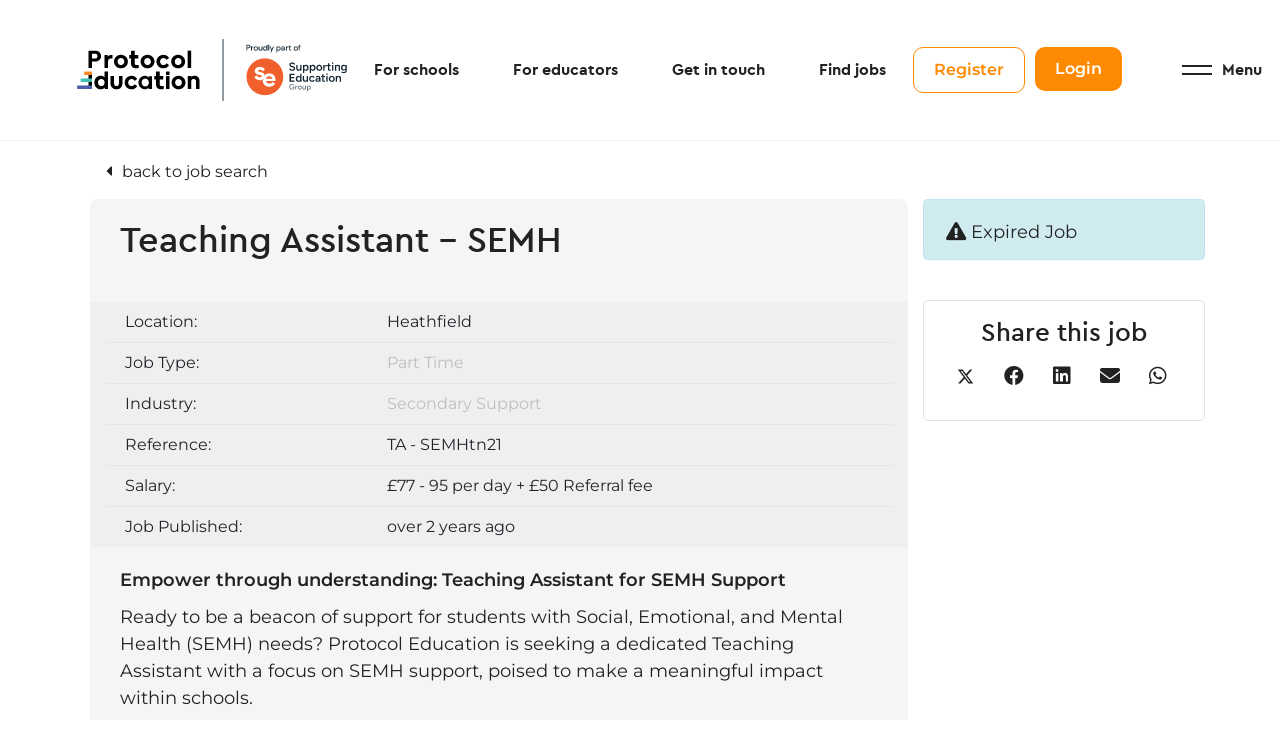

--- FILE ---
content_type: text/html; charset=utf-8
request_url: https://www.protocol-education.com/job/teaching-assistant-semh-68
body_size: 137459
content:
<!DOCTYPE html>
<html lang="en" class="no-js">
<head>
	<meta content="width=device-width, initial-scale=1.0, maximum-scale=1.0, user-scalable=no" name="viewport"/>

<link rel="stylesheet" href="https://use.fontawesome.com/releases/v6.1.1/css/all.css">

<script type="text/javascript">window.NREUM||(NREUM={});NREUM.info={"beacon":"bam.eu01.nr-data.net","errorBeacon":"bam.eu01.nr-data.net","licenseKey":"NRJS-60d294c280022ff686b","applicationID":"509047783","transactionName":"JhpeRQoXWVpTQB4JVwcGH0IQF0I=","queueTime":1,"applicationTime":136,"agent":""}</script>
<script type="text/javascript">(window.NREUM||(NREUM={})).init={privacy:{cookies_enabled:true},ajax:{deny_list:["bam.eu01.nr-data.net"]},feature_flags:["soft_nav"],distributed_tracing:{enabled:true}};(window.NREUM||(NREUM={})).loader_config={agentID:"538764150",accountID:"7081083",trustKey:"6503853",xpid:"UwYPUFZbCxAFVFhSAwYAXlc=",licenseKey:"NRJS-60d294c280022ff686b",applicationID:"509047783",browserID:"538764150"};;/*! For license information please see nr-loader-spa-1.308.0.min.js.LICENSE.txt */
(()=>{var e,t,r={384:(e,t,r)=>{"use strict";r.d(t,{NT:()=>a,US:()=>u,Zm:()=>o,bQ:()=>d,dV:()=>c,pV:()=>l});var n=r(6154),i=r(1863),s=r(1910);const a={beacon:"bam.nr-data.net",errorBeacon:"bam.nr-data.net"};function o(){return n.gm.NREUM||(n.gm.NREUM={}),void 0===n.gm.newrelic&&(n.gm.newrelic=n.gm.NREUM),n.gm.NREUM}function c(){let e=o();return e.o||(e.o={ST:n.gm.setTimeout,SI:n.gm.setImmediate||n.gm.setInterval,CT:n.gm.clearTimeout,XHR:n.gm.XMLHttpRequest,REQ:n.gm.Request,EV:n.gm.Event,PR:n.gm.Promise,MO:n.gm.MutationObserver,FETCH:n.gm.fetch,WS:n.gm.WebSocket},(0,s.i)(...Object.values(e.o))),e}function d(e,t){let r=o();r.initializedAgents??={},t.initializedAt={ms:(0,i.t)(),date:new Date},r.initializedAgents[e]=t}function u(e,t){o()[e]=t}function l(){return function(){let e=o();const t=e.info||{};e.info={beacon:a.beacon,errorBeacon:a.errorBeacon,...t}}(),function(){let e=o();const t=e.init||{};e.init={...t}}(),c(),function(){let e=o();const t=e.loader_config||{};e.loader_config={...t}}(),o()}},782:(e,t,r)=>{"use strict";r.d(t,{T:()=>n});const n=r(860).K7.pageViewTiming},860:(e,t,r)=>{"use strict";r.d(t,{$J:()=>u,K7:()=>c,P3:()=>d,XX:()=>i,Yy:()=>o,df:()=>s,qY:()=>n,v4:()=>a});const n="events",i="jserrors",s="browser/blobs",a="rum",o="browser/logs",c={ajax:"ajax",genericEvents:"generic_events",jserrors:i,logging:"logging",metrics:"metrics",pageAction:"page_action",pageViewEvent:"page_view_event",pageViewTiming:"page_view_timing",sessionReplay:"session_replay",sessionTrace:"session_trace",softNav:"soft_navigations",spa:"spa"},d={[c.pageViewEvent]:1,[c.pageViewTiming]:2,[c.metrics]:3,[c.jserrors]:4,[c.spa]:5,[c.ajax]:6,[c.sessionTrace]:7,[c.softNav]:8,[c.sessionReplay]:9,[c.logging]:10,[c.genericEvents]:11},u={[c.pageViewEvent]:a,[c.pageViewTiming]:n,[c.ajax]:n,[c.spa]:n,[c.softNav]:n,[c.metrics]:i,[c.jserrors]:i,[c.sessionTrace]:s,[c.sessionReplay]:s,[c.logging]:o,[c.genericEvents]:"ins"}},944:(e,t,r)=>{"use strict";r.d(t,{R:()=>i});var n=r(3241);function i(e,t){"function"==typeof console.debug&&(console.debug("New Relic Warning: https://github.com/newrelic/newrelic-browser-agent/blob/main/docs/warning-codes.md#".concat(e),t),(0,n.W)({agentIdentifier:null,drained:null,type:"data",name:"warn",feature:"warn",data:{code:e,secondary:t}}))}},993:(e,t,r)=>{"use strict";r.d(t,{A$:()=>s,ET:()=>a,TZ:()=>o,p_:()=>i});var n=r(860);const i={ERROR:"ERROR",WARN:"WARN",INFO:"INFO",DEBUG:"DEBUG",TRACE:"TRACE"},s={OFF:0,ERROR:1,WARN:2,INFO:3,DEBUG:4,TRACE:5},a="log",o=n.K7.logging},1541:(e,t,r)=>{"use strict";r.d(t,{U:()=>i,f:()=>n});const n={MFE:"MFE",BA:"BA"};function i(e,t){if(2!==t?.harvestEndpointVersion)return{};const r=t.agentRef.runtime.appMetadata.agents[0].entityGuid;return e?{"source.id":e.id,"source.name":e.name,"source.type":e.type,"parent.id":e.parent?.id||r,"parent.type":e.parent?.type||n.BA}:{"entity.guid":r,appId:t.agentRef.info.applicationID}}},1687:(e,t,r)=>{"use strict";r.d(t,{Ak:()=>d,Ze:()=>h,x3:()=>u});var n=r(3241),i=r(7836),s=r(3606),a=r(860),o=r(2646);const c={};function d(e,t){const r={staged:!1,priority:a.P3[t]||0};l(e),c[e].get(t)||c[e].set(t,r)}function u(e,t){e&&c[e]&&(c[e].get(t)&&c[e].delete(t),p(e,t,!1),c[e].size&&f(e))}function l(e){if(!e)throw new Error("agentIdentifier required");c[e]||(c[e]=new Map)}function h(e="",t="feature",r=!1){if(l(e),!e||!c[e].get(t)||r)return p(e,t);c[e].get(t).staged=!0,f(e)}function f(e){const t=Array.from(c[e]);t.every(([e,t])=>t.staged)&&(t.sort((e,t)=>e[1].priority-t[1].priority),t.forEach(([t])=>{c[e].delete(t),p(e,t)}))}function p(e,t,r=!0){const a=e?i.ee.get(e):i.ee,c=s.i.handlers;if(!a.aborted&&a.backlog&&c){if((0,n.W)({agentIdentifier:e,type:"lifecycle",name:"drain",feature:t}),r){const e=a.backlog[t],r=c[t];if(r){for(let t=0;e&&t<e.length;++t)g(e[t],r);Object.entries(r).forEach(([e,t])=>{Object.values(t||{}).forEach(t=>{t[0]?.on&&t[0]?.context()instanceof o.y&&t[0].on(e,t[1])})})}}a.isolatedBacklog||delete c[t],a.backlog[t]=null,a.emit("drain-"+t,[])}}function g(e,t){var r=e[1];Object.values(t[r]||{}).forEach(t=>{var r=e[0];if(t[0]===r){var n=t[1],i=e[3],s=e[2];n.apply(i,s)}})}},1738:(e,t,r)=>{"use strict";r.d(t,{U:()=>f,Y:()=>h});var n=r(3241),i=r(9908),s=r(1863),a=r(944),o=r(5701),c=r(3969),d=r(8362),u=r(860),l=r(4261);function h(e,t,r,s){const h=s||r;!h||h[e]&&h[e]!==d.d.prototype[e]||(h[e]=function(){(0,i.p)(c.xV,["API/"+e+"/called"],void 0,u.K7.metrics,r.ee),(0,n.W)({agentIdentifier:r.agentIdentifier,drained:!!o.B?.[r.agentIdentifier],type:"data",name:"api",feature:l.Pl+e,data:{}});try{return t.apply(this,arguments)}catch(e){(0,a.R)(23,e)}})}function f(e,t,r,n,a){const o=e.info;null===r?delete o.jsAttributes[t]:o.jsAttributes[t]=r,(a||null===r)&&(0,i.p)(l.Pl+n,[(0,s.t)(),t,r],void 0,"session",e.ee)}},1741:(e,t,r)=>{"use strict";r.d(t,{W:()=>s});var n=r(944),i=r(4261);class s{#e(e,...t){if(this[e]!==s.prototype[e])return this[e](...t);(0,n.R)(35,e)}addPageAction(e,t){return this.#e(i.hG,e,t)}register(e){return this.#e(i.eY,e)}recordCustomEvent(e,t){return this.#e(i.fF,e,t)}setPageViewName(e,t){return this.#e(i.Fw,e,t)}setCustomAttribute(e,t,r){return this.#e(i.cD,e,t,r)}noticeError(e,t){return this.#e(i.o5,e,t)}setUserId(e,t=!1){return this.#e(i.Dl,e,t)}setApplicationVersion(e){return this.#e(i.nb,e)}setErrorHandler(e){return this.#e(i.bt,e)}addRelease(e,t){return this.#e(i.k6,e,t)}log(e,t){return this.#e(i.$9,e,t)}start(){return this.#e(i.d3)}finished(e){return this.#e(i.BL,e)}recordReplay(){return this.#e(i.CH)}pauseReplay(){return this.#e(i.Tb)}addToTrace(e){return this.#e(i.U2,e)}setCurrentRouteName(e){return this.#e(i.PA,e)}interaction(e){return this.#e(i.dT,e)}wrapLogger(e,t,r){return this.#e(i.Wb,e,t,r)}measure(e,t){return this.#e(i.V1,e,t)}consent(e){return this.#e(i.Pv,e)}}},1863:(e,t,r)=>{"use strict";function n(){return Math.floor(performance.now())}r.d(t,{t:()=>n})},1910:(e,t,r)=>{"use strict";r.d(t,{i:()=>s});var n=r(944);const i=new Map;function s(...e){return e.every(e=>{if(i.has(e))return i.get(e);const t="function"==typeof e?e.toString():"",r=t.includes("[native code]"),s=t.includes("nrWrapper");return r||s||(0,n.R)(64,e?.name||t),i.set(e,r),r})}},2555:(e,t,r)=>{"use strict";r.d(t,{D:()=>o,f:()=>a});var n=r(384),i=r(8122);const s={beacon:n.NT.beacon,errorBeacon:n.NT.errorBeacon,licenseKey:void 0,applicationID:void 0,sa:void 0,queueTime:void 0,applicationTime:void 0,ttGuid:void 0,user:void 0,account:void 0,product:void 0,extra:void 0,jsAttributes:{},userAttributes:void 0,atts:void 0,transactionName:void 0,tNamePlain:void 0};function a(e){try{return!!e.licenseKey&&!!e.errorBeacon&&!!e.applicationID}catch(e){return!1}}const o=e=>(0,i.a)(e,s)},2614:(e,t,r)=>{"use strict";r.d(t,{BB:()=>a,H3:()=>n,g:()=>d,iL:()=>c,tS:()=>o,uh:()=>i,wk:()=>s});const n="NRBA",i="SESSION",s=144e5,a=18e5,o={STARTED:"session-started",PAUSE:"session-pause",RESET:"session-reset",RESUME:"session-resume",UPDATE:"session-update"},c={SAME_TAB:"same-tab",CROSS_TAB:"cross-tab"},d={OFF:0,FULL:1,ERROR:2}},2646:(e,t,r)=>{"use strict";r.d(t,{y:()=>n});class n{constructor(e){this.contextId=e}}},2843:(e,t,r)=>{"use strict";r.d(t,{G:()=>s,u:()=>i});var n=r(3878);function i(e,t=!1,r,i){(0,n.DD)("visibilitychange",function(){if(t)return void("hidden"===document.visibilityState&&e());e(document.visibilityState)},r,i)}function s(e,t,r){(0,n.sp)("pagehide",e,t,r)}},3241:(e,t,r)=>{"use strict";r.d(t,{W:()=>s});var n=r(6154);const i="newrelic";function s(e={}){try{n.gm.dispatchEvent(new CustomEvent(i,{detail:e}))}catch(e){}}},3304:(e,t,r)=>{"use strict";r.d(t,{A:()=>s});var n=r(7836);const i=()=>{const e=new WeakSet;return(t,r)=>{if("object"==typeof r&&null!==r){if(e.has(r))return;e.add(r)}return r}};function s(e){try{return JSON.stringify(e,i())??""}catch(e){try{n.ee.emit("internal-error",[e])}catch(e){}return""}}},3333:(e,t,r)=>{"use strict";r.d(t,{$v:()=>u,TZ:()=>n,Xh:()=>c,Zp:()=>i,kd:()=>d,mq:()=>o,nf:()=>a,qN:()=>s});const n=r(860).K7.genericEvents,i=["auxclick","click","copy","keydown","paste","scrollend"],s=["focus","blur"],a=4,o=1e3,c=2e3,d=["PageAction","UserAction","BrowserPerformance"],u={RESOURCES:"experimental.resources",REGISTER:"register"}},3434:(e,t,r)=>{"use strict";r.d(t,{Jt:()=>s,YM:()=>d});var n=r(7836),i=r(5607);const s="nr@original:".concat(i.W),a=50;var o=Object.prototype.hasOwnProperty,c=!1;function d(e,t){return e||(e=n.ee),r.inPlace=function(e,t,n,i,s){n||(n="");const a="-"===n.charAt(0);for(let o=0;o<t.length;o++){const c=t[o],d=e[c];l(d)||(e[c]=r(d,a?c+n:n,i,c,s))}},r.flag=s,r;function r(t,r,n,c,d){return l(t)?t:(r||(r=""),nrWrapper[s]=t,function(e,t,r){if(Object.defineProperty&&Object.keys)try{return Object.keys(e).forEach(function(r){Object.defineProperty(t,r,{get:function(){return e[r]},set:function(t){return e[r]=t,t}})}),t}catch(e){u([e],r)}for(var n in e)o.call(e,n)&&(t[n]=e[n])}(t,nrWrapper,e),nrWrapper);function nrWrapper(){var s,o,l,h;let f;try{o=this,s=[...arguments],l="function"==typeof n?n(s,o):n||{}}catch(t){u([t,"",[s,o,c],l],e)}i(r+"start",[s,o,c],l,d);const p=performance.now();let g;try{return h=t.apply(o,s),g=performance.now(),h}catch(e){throw g=performance.now(),i(r+"err",[s,o,e],l,d),f=e,f}finally{const e=g-p,t={start:p,end:g,duration:e,isLongTask:e>=a,methodName:c,thrownError:f};t.isLongTask&&i("long-task",[t,o],l,d),i(r+"end",[s,o,h],l,d)}}}function i(r,n,i,s){if(!c||t){var a=c;c=!0;try{e.emit(r,n,i,t,s)}catch(t){u([t,r,n,i],e)}c=a}}}function u(e,t){t||(t=n.ee);try{t.emit("internal-error",e)}catch(e){}}function l(e){return!(e&&"function"==typeof e&&e.apply&&!e[s])}},3606:(e,t,r)=>{"use strict";r.d(t,{i:()=>s});var n=r(9908);s.on=a;var i=s.handlers={};function s(e,t,r,s){a(s||n.d,i,e,t,r)}function a(e,t,r,i,s){s||(s="feature"),e||(e=n.d);var a=t[s]=t[s]||{};(a[r]=a[r]||[]).push([e,i])}},3738:(e,t,r)=>{"use strict";r.d(t,{He:()=>i,Kp:()=>o,Lc:()=>d,Rz:()=>u,TZ:()=>n,bD:()=>s,d3:()=>a,jx:()=>l,sl:()=>h,uP:()=>c});const n=r(860).K7.sessionTrace,i="bstResource",s="resource",a="-start",o="-end",c="fn"+a,d="fn"+o,u="pushState",l=1e3,h=3e4},3785:(e,t,r)=>{"use strict";r.d(t,{R:()=>c,b:()=>d});var n=r(9908),i=r(1863),s=r(860),a=r(3969),o=r(993);function c(e,t,r={},c=o.p_.INFO,d=!0,u,l=(0,i.t)()){(0,n.p)(a.xV,["API/logging/".concat(c.toLowerCase(),"/called")],void 0,s.K7.metrics,e),(0,n.p)(o.ET,[l,t,r,c,d,u],void 0,s.K7.logging,e)}function d(e){return"string"==typeof e&&Object.values(o.p_).some(t=>t===e.toUpperCase().trim())}},3878:(e,t,r)=>{"use strict";function n(e,t){return{capture:e,passive:!1,signal:t}}function i(e,t,r=!1,i){window.addEventListener(e,t,n(r,i))}function s(e,t,r=!1,i){document.addEventListener(e,t,n(r,i))}r.d(t,{DD:()=>s,jT:()=>n,sp:()=>i})},3962:(e,t,r)=>{"use strict";r.d(t,{AM:()=>a,O2:()=>l,OV:()=>s,Qu:()=>h,TZ:()=>c,ih:()=>f,pP:()=>o,t1:()=>u,tC:()=>i,wD:()=>d});var n=r(860);const i=["click","keydown","submit"],s="popstate",a="api",o="initialPageLoad",c=n.K7.softNav,d=5e3,u=500,l={INITIAL_PAGE_LOAD:"",ROUTE_CHANGE:1,UNSPECIFIED:2},h={INTERACTION:1,AJAX:2,CUSTOM_END:3,CUSTOM_TRACER:4},f={IP:"in progress",PF:"pending finish",FIN:"finished",CAN:"cancelled"}},3969:(e,t,r)=>{"use strict";r.d(t,{TZ:()=>n,XG:()=>o,rs:()=>i,xV:()=>a,z_:()=>s});const n=r(860).K7.metrics,i="sm",s="cm",a="storeSupportabilityMetrics",o="storeEventMetrics"},4234:(e,t,r)=>{"use strict";r.d(t,{W:()=>s});var n=r(7836),i=r(1687);class s{constructor(e,t){this.agentIdentifier=e,this.ee=n.ee.get(e),this.featureName=t,this.blocked=!1}deregisterDrain(){(0,i.x3)(this.agentIdentifier,this.featureName)}}},4261:(e,t,r)=>{"use strict";r.d(t,{$9:()=>u,BL:()=>c,CH:()=>p,Dl:()=>R,Fw:()=>w,PA:()=>v,Pl:()=>n,Pv:()=>A,Tb:()=>h,U2:()=>a,V1:()=>E,Wb:()=>T,bt:()=>y,cD:()=>b,d3:()=>x,dT:()=>d,eY:()=>g,fF:()=>f,hG:()=>s,hw:()=>i,k6:()=>o,nb:()=>m,o5:()=>l});const n="api-",i=n+"ixn-",s="addPageAction",a="addToTrace",o="addRelease",c="finished",d="interaction",u="log",l="noticeError",h="pauseReplay",f="recordCustomEvent",p="recordReplay",g="register",m="setApplicationVersion",v="setCurrentRouteName",b="setCustomAttribute",y="setErrorHandler",w="setPageViewName",R="setUserId",x="start",T="wrapLogger",E="measure",A="consent"},5205:(e,t,r)=>{"use strict";r.d(t,{j:()=>S});var n=r(384),i=r(1741);var s=r(2555),a=r(3333);const o=e=>{if(!e||"string"!=typeof e)return!1;try{document.createDocumentFragment().querySelector(e)}catch{return!1}return!0};var c=r(2614),d=r(944),u=r(8122);const l="[data-nr-mask]",h=e=>(0,u.a)(e,(()=>{const e={feature_flags:[],experimental:{allow_registered_children:!1,resources:!1},mask_selector:"*",block_selector:"[data-nr-block]",mask_input_options:{color:!1,date:!1,"datetime-local":!1,email:!1,month:!1,number:!1,range:!1,search:!1,tel:!1,text:!1,time:!1,url:!1,week:!1,textarea:!1,select:!1,password:!0}};return{ajax:{deny_list:void 0,block_internal:!0,enabled:!0,autoStart:!0},api:{get allow_registered_children(){return e.feature_flags.includes(a.$v.REGISTER)||e.experimental.allow_registered_children},set allow_registered_children(t){e.experimental.allow_registered_children=t},duplicate_registered_data:!1},browser_consent_mode:{enabled:!1},distributed_tracing:{enabled:void 0,exclude_newrelic_header:void 0,cors_use_newrelic_header:void 0,cors_use_tracecontext_headers:void 0,allowed_origins:void 0},get feature_flags(){return e.feature_flags},set feature_flags(t){e.feature_flags=t},generic_events:{enabled:!0,autoStart:!0},harvest:{interval:30},jserrors:{enabled:!0,autoStart:!0},logging:{enabled:!0,autoStart:!0},metrics:{enabled:!0,autoStart:!0},obfuscate:void 0,page_action:{enabled:!0},page_view_event:{enabled:!0,autoStart:!0},page_view_timing:{enabled:!0,autoStart:!0},performance:{capture_marks:!1,capture_measures:!1,capture_detail:!0,resources:{get enabled(){return e.feature_flags.includes(a.$v.RESOURCES)||e.experimental.resources},set enabled(t){e.experimental.resources=t},asset_types:[],first_party_domains:[],ignore_newrelic:!0}},privacy:{cookies_enabled:!0},proxy:{assets:void 0,beacon:void 0},session:{expiresMs:c.wk,inactiveMs:c.BB},session_replay:{autoStart:!0,enabled:!1,preload:!1,sampling_rate:10,error_sampling_rate:100,collect_fonts:!1,inline_images:!1,fix_stylesheets:!0,mask_all_inputs:!0,get mask_text_selector(){return e.mask_selector},set mask_text_selector(t){o(t)?e.mask_selector="".concat(t,",").concat(l):""===t||null===t?e.mask_selector=l:(0,d.R)(5,t)},get block_class(){return"nr-block"},get ignore_class(){return"nr-ignore"},get mask_text_class(){return"nr-mask"},get block_selector(){return e.block_selector},set block_selector(t){o(t)?e.block_selector+=",".concat(t):""!==t&&(0,d.R)(6,t)},get mask_input_options(){return e.mask_input_options},set mask_input_options(t){t&&"object"==typeof t?e.mask_input_options={...t,password:!0}:(0,d.R)(7,t)}},session_trace:{enabled:!0,autoStart:!0},soft_navigations:{enabled:!0,autoStart:!0},spa:{enabled:!0,autoStart:!0},ssl:void 0,user_actions:{enabled:!0,elementAttributes:["id","className","tagName","type"]}}})());var f=r(6154),p=r(9324);let g=0;const m={buildEnv:p.F3,distMethod:p.Xs,version:p.xv,originTime:f.WN},v={consented:!1},b={appMetadata:{},get consented(){return this.session?.state?.consent||v.consented},set consented(e){v.consented=e},customTransaction:void 0,denyList:void 0,disabled:!1,harvester:void 0,isolatedBacklog:!1,isRecording:!1,loaderType:void 0,maxBytes:3e4,obfuscator:void 0,onerror:void 0,ptid:void 0,releaseIds:{},session:void 0,timeKeeper:void 0,registeredEntities:[],jsAttributesMetadata:{bytes:0},get harvestCount(){return++g}},y=e=>{const t=(0,u.a)(e,b),r=Object.keys(m).reduce((e,t)=>(e[t]={value:m[t],writable:!1,configurable:!0,enumerable:!0},e),{});return Object.defineProperties(t,r)};var w=r(5701);const R=e=>{const t=e.startsWith("http");e+="/",r.p=t?e:"https://"+e};var x=r(7836),T=r(3241);const E={accountID:void 0,trustKey:void 0,agentID:void 0,licenseKey:void 0,applicationID:void 0,xpid:void 0},A=e=>(0,u.a)(e,E),_=new Set;function S(e,t={},r,a){let{init:o,info:c,loader_config:d,runtime:u={},exposed:l=!0}=t;if(!c){const e=(0,n.pV)();o=e.init,c=e.info,d=e.loader_config}e.init=h(o||{}),e.loader_config=A(d||{}),c.jsAttributes??={},f.bv&&(c.jsAttributes.isWorker=!0),e.info=(0,s.D)(c);const p=e.init,g=[c.beacon,c.errorBeacon];_.has(e.agentIdentifier)||(p.proxy.assets&&(R(p.proxy.assets),g.push(p.proxy.assets)),p.proxy.beacon&&g.push(p.proxy.beacon),e.beacons=[...g],function(e){const t=(0,n.pV)();Object.getOwnPropertyNames(i.W.prototype).forEach(r=>{const n=i.W.prototype[r];if("function"!=typeof n||"constructor"===n)return;let s=t[r];e[r]&&!1!==e.exposed&&"micro-agent"!==e.runtime?.loaderType&&(t[r]=(...t)=>{const n=e[r](...t);return s?s(...t):n})})}(e),(0,n.US)("activatedFeatures",w.B)),u.denyList=[...p.ajax.deny_list||[],...p.ajax.block_internal?g:[]],u.ptid=e.agentIdentifier,u.loaderType=r,e.runtime=y(u),_.has(e.agentIdentifier)||(e.ee=x.ee.get(e.agentIdentifier),e.exposed=l,(0,T.W)({agentIdentifier:e.agentIdentifier,drained:!!w.B?.[e.agentIdentifier],type:"lifecycle",name:"initialize",feature:void 0,data:e.config})),_.add(e.agentIdentifier)}},5270:(e,t,r)=>{"use strict";r.d(t,{Aw:()=>a,SR:()=>s,rF:()=>o});var n=r(384),i=r(7767);function s(e){return!!(0,n.dV)().o.MO&&(0,i.V)(e)&&!0===e?.session_trace.enabled}function a(e){return!0===e?.session_replay.preload&&s(e)}function o(e,t){try{if("string"==typeof t?.type){if("password"===t.type.toLowerCase())return"*".repeat(e?.length||0);if(void 0!==t?.dataset?.nrUnmask||t?.classList?.contains("nr-unmask"))return e}}catch(e){}return"string"==typeof e?e.replace(/[\S]/g,"*"):"*".repeat(e?.length||0)}},5289:(e,t,r)=>{"use strict";r.d(t,{GG:()=>a,Qr:()=>c,sB:()=>o});var n=r(3878),i=r(6389);function s(){return"undefined"==typeof document||"complete"===document.readyState}function a(e,t){if(s())return e();const r=(0,i.J)(e),a=setInterval(()=>{s()&&(clearInterval(a),r())},500);(0,n.sp)("load",r,t)}function o(e){if(s())return e();(0,n.DD)("DOMContentLoaded",e)}function c(e){if(s())return e();(0,n.sp)("popstate",e)}},5607:(e,t,r)=>{"use strict";r.d(t,{W:()=>n});const n=(0,r(9566).bz)()},5701:(e,t,r)=>{"use strict";r.d(t,{B:()=>s,t:()=>a});var n=r(3241);const i=new Set,s={};function a(e,t){const r=t.agentIdentifier;s[r]??={},e&&"object"==typeof e&&(i.has(r)||(t.ee.emit("rumresp",[e]),s[r]=e,i.add(r),(0,n.W)({agentIdentifier:r,loaded:!0,drained:!0,type:"lifecycle",name:"load",feature:void 0,data:e})))}},6154:(e,t,r)=>{"use strict";r.d(t,{OF:()=>d,RI:()=>i,WN:()=>h,bv:()=>s,eN:()=>f,gm:()=>a,lR:()=>l,m:()=>c,mw:()=>o,sb:()=>u});var n=r(1863);const i="undefined"!=typeof window&&!!window.document,s="undefined"!=typeof WorkerGlobalScope&&("undefined"!=typeof self&&self instanceof WorkerGlobalScope&&self.navigator instanceof WorkerNavigator||"undefined"!=typeof globalThis&&globalThis instanceof WorkerGlobalScope&&globalThis.navigator instanceof WorkerNavigator),a=i?window:"undefined"!=typeof WorkerGlobalScope&&("undefined"!=typeof self&&self instanceof WorkerGlobalScope&&self||"undefined"!=typeof globalThis&&globalThis instanceof WorkerGlobalScope&&globalThis),o=Boolean("hidden"===a?.document?.visibilityState),c=""+a?.location,d=/iPad|iPhone|iPod/.test(a.navigator?.userAgent),u=d&&"undefined"==typeof SharedWorker,l=(()=>{const e=a.navigator?.userAgent?.match(/Firefox[/\s](\d+\.\d+)/);return Array.isArray(e)&&e.length>=2?+e[1]:0})(),h=Date.now()-(0,n.t)(),f=()=>"undefined"!=typeof PerformanceNavigationTiming&&a?.performance?.getEntriesByType("navigation")?.[0]?.responseStart},6344:(e,t,r)=>{"use strict";r.d(t,{BB:()=>u,Qb:()=>l,TZ:()=>i,Ug:()=>a,Vh:()=>s,_s:()=>o,bc:()=>d,yP:()=>c});var n=r(2614);const i=r(860).K7.sessionReplay,s="errorDuringReplay",a=.12,o={DomContentLoaded:0,Load:1,FullSnapshot:2,IncrementalSnapshot:3,Meta:4,Custom:5},c={[n.g.ERROR]:15e3,[n.g.FULL]:3e5,[n.g.OFF]:0},d={RESET:{message:"Session was reset",sm:"Reset"},IMPORT:{message:"Recorder failed to import",sm:"Import"},TOO_MANY:{message:"429: Too Many Requests",sm:"Too-Many"},TOO_BIG:{message:"Payload was too large",sm:"Too-Big"},CROSS_TAB:{message:"Session Entity was set to OFF on another tab",sm:"Cross-Tab"},ENTITLEMENTS:{message:"Session Replay is not allowed and will not be started",sm:"Entitlement"}},u=5e3,l={API:"api",RESUME:"resume",SWITCH_TO_FULL:"switchToFull",INITIALIZE:"initialize",PRELOAD:"preload"}},6389:(e,t,r)=>{"use strict";function n(e,t=500,r={}){const n=r?.leading||!1;let i;return(...r)=>{n&&void 0===i&&(e.apply(this,r),i=setTimeout(()=>{i=clearTimeout(i)},t)),n||(clearTimeout(i),i=setTimeout(()=>{e.apply(this,r)},t))}}function i(e){let t=!1;return(...r)=>{t||(t=!0,e.apply(this,r))}}r.d(t,{J:()=>i,s:()=>n})},6630:(e,t,r)=>{"use strict";r.d(t,{T:()=>n});const n=r(860).K7.pageViewEvent},6774:(e,t,r)=>{"use strict";r.d(t,{T:()=>n});const n=r(860).K7.jserrors},7295:(e,t,r)=>{"use strict";r.d(t,{Xv:()=>a,gX:()=>i,iW:()=>s});var n=[];function i(e){if(!e||s(e))return!1;if(0===n.length)return!0;if("*"===n[0].hostname)return!1;for(var t=0;t<n.length;t++){var r=n[t];if(r.hostname.test(e.hostname)&&r.pathname.test(e.pathname))return!1}return!0}function s(e){return void 0===e.hostname}function a(e){if(n=[],e&&e.length)for(var t=0;t<e.length;t++){let r=e[t];if(!r)continue;if("*"===r)return void(n=[{hostname:"*"}]);0===r.indexOf("http://")?r=r.substring(7):0===r.indexOf("https://")&&(r=r.substring(8));const i=r.indexOf("/");let s,a;i>0?(s=r.substring(0,i),a=r.substring(i)):(s=r,a="*");let[c]=s.split(":");n.push({hostname:o(c),pathname:o(a,!0)})}}function o(e,t=!1){const r=e.replace(/[.+?^${}()|[\]\\]/g,e=>"\\"+e).replace(/\*/g,".*?");return new RegExp((t?"^":"")+r+"$")}},7485:(e,t,r)=>{"use strict";r.d(t,{D:()=>i});var n=r(6154);function i(e){if(0===(e||"").indexOf("data:"))return{protocol:"data"};try{const t=new URL(e,location.href),r={port:t.port,hostname:t.hostname,pathname:t.pathname,search:t.search,protocol:t.protocol.slice(0,t.protocol.indexOf(":")),sameOrigin:t.protocol===n.gm?.location?.protocol&&t.host===n.gm?.location?.host};return r.port&&""!==r.port||("http:"===t.protocol&&(r.port="80"),"https:"===t.protocol&&(r.port="443")),r.pathname&&""!==r.pathname?r.pathname.startsWith("/")||(r.pathname="/".concat(r.pathname)):r.pathname="/",r}catch(e){return{}}}},7699:(e,t,r)=>{"use strict";r.d(t,{It:()=>s,KC:()=>o,No:()=>i,qh:()=>a});var n=r(860);const i=16e3,s=1e6,a="SESSION_ERROR",o={[n.K7.logging]:!0,[n.K7.genericEvents]:!1,[n.K7.jserrors]:!1,[n.K7.ajax]:!1}},7767:(e,t,r)=>{"use strict";r.d(t,{V:()=>i});var n=r(6154);const i=e=>n.RI&&!0===e?.privacy.cookies_enabled},7836:(e,t,r)=>{"use strict";r.d(t,{P:()=>o,ee:()=>c});var n=r(384),i=r(8990),s=r(2646),a=r(5607);const o="nr@context:".concat(a.W),c=function e(t,r){var n={},a={},u={},l=!1;try{l=16===r.length&&d.initializedAgents?.[r]?.runtime.isolatedBacklog}catch(e){}var h={on:p,addEventListener:p,removeEventListener:function(e,t){var r=n[e];if(!r)return;for(var i=0;i<r.length;i++)r[i]===t&&r.splice(i,1)},emit:function(e,r,n,i,s){!1!==s&&(s=!0);if(c.aborted&&!i)return;t&&s&&t.emit(e,r,n);var o=f(n);g(e).forEach(e=>{e.apply(o,r)});var d=v()[a[e]];d&&d.push([h,e,r,o]);return o},get:m,listeners:g,context:f,buffer:function(e,t){const r=v();if(t=t||"feature",h.aborted)return;Object.entries(e||{}).forEach(([e,n])=>{a[n]=t,t in r||(r[t]=[])})},abort:function(){h._aborted=!0,Object.keys(h.backlog).forEach(e=>{delete h.backlog[e]})},isBuffering:function(e){return!!v()[a[e]]},debugId:r,backlog:l?{}:t&&"object"==typeof t.backlog?t.backlog:{},isolatedBacklog:l};return Object.defineProperty(h,"aborted",{get:()=>{let e=h._aborted||!1;return e||(t&&(e=t.aborted),e)}}),h;function f(e){return e&&e instanceof s.y?e:e?(0,i.I)(e,o,()=>new s.y(o)):new s.y(o)}function p(e,t){n[e]=g(e).concat(t)}function g(e){return n[e]||[]}function m(t){return u[t]=u[t]||e(h,t)}function v(){return h.backlog}}(void 0,"globalEE"),d=(0,n.Zm)();d.ee||(d.ee=c)},8122:(e,t,r)=>{"use strict";r.d(t,{a:()=>i});var n=r(944);function i(e,t){try{if(!e||"object"!=typeof e)return(0,n.R)(3);if(!t||"object"!=typeof t)return(0,n.R)(4);const r=Object.create(Object.getPrototypeOf(t),Object.getOwnPropertyDescriptors(t)),s=0===Object.keys(r).length?e:r;for(let a in s)if(void 0!==e[a])try{if(null===e[a]){r[a]=null;continue}Array.isArray(e[a])&&Array.isArray(t[a])?r[a]=Array.from(new Set([...e[a],...t[a]])):"object"==typeof e[a]&&"object"==typeof t[a]?r[a]=i(e[a],t[a]):r[a]=e[a]}catch(e){r[a]||(0,n.R)(1,e)}return r}catch(e){(0,n.R)(2,e)}}},8139:(e,t,r)=>{"use strict";r.d(t,{u:()=>h});var n=r(7836),i=r(3434),s=r(8990),a=r(6154);const o={},c=a.gm.XMLHttpRequest,d="addEventListener",u="removeEventListener",l="nr@wrapped:".concat(n.P);function h(e){var t=function(e){return(e||n.ee).get("events")}(e);if(o[t.debugId]++)return t;o[t.debugId]=1;var r=(0,i.YM)(t,!0);function h(e){r.inPlace(e,[d,u],"-",p)}function p(e,t){return e[1]}return"getPrototypeOf"in Object&&(a.RI&&f(document,h),c&&f(c.prototype,h),f(a.gm,h)),t.on(d+"-start",function(e,t){var n=e[1];if(null!==n&&("function"==typeof n||"object"==typeof n)&&"newrelic"!==e[0]){var i=(0,s.I)(n,l,function(){var e={object:function(){if("function"!=typeof n.handleEvent)return;return n.handleEvent.apply(n,arguments)},function:n}[typeof n];return e?r(e,"fn-",null,e.name||"anonymous"):n});this.wrapped=e[1]=i}}),t.on(u+"-start",function(e){e[1]=this.wrapped||e[1]}),t}function f(e,t,...r){let n=e;for(;"object"==typeof n&&!Object.prototype.hasOwnProperty.call(n,d);)n=Object.getPrototypeOf(n);n&&t(n,...r)}},8362:(e,t,r)=>{"use strict";r.d(t,{d:()=>s});var n=r(9566),i=r(1741);class s extends i.W{agentIdentifier=(0,n.LA)(16)}},8374:(e,t,r)=>{r.nc=(()=>{try{return document?.currentScript?.nonce}catch(e){}return""})()},8990:(e,t,r)=>{"use strict";r.d(t,{I:()=>i});var n=Object.prototype.hasOwnProperty;function i(e,t,r){if(n.call(e,t))return e[t];var i=r();if(Object.defineProperty&&Object.keys)try{return Object.defineProperty(e,t,{value:i,writable:!0,enumerable:!1}),i}catch(e){}return e[t]=i,i}},9119:(e,t,r)=>{"use strict";r.d(t,{L:()=>s});var n=/([^?#]*)[^#]*(#[^?]*|$).*/,i=/([^?#]*)().*/;function s(e,t){return e?e.replace(t?n:i,"$1$2"):e}},9300:(e,t,r)=>{"use strict";r.d(t,{T:()=>n});const n=r(860).K7.ajax},9324:(e,t,r)=>{"use strict";r.d(t,{AJ:()=>a,F3:()=>i,Xs:()=>s,Yq:()=>o,xv:()=>n});const n="1.308.0",i="PROD",s="CDN",a="@newrelic/rrweb",o="1.0.1"},9566:(e,t,r)=>{"use strict";r.d(t,{LA:()=>o,ZF:()=>c,bz:()=>a,el:()=>d});var n=r(6154);const i="xxxxxxxx-xxxx-4xxx-yxxx-xxxxxxxxxxxx";function s(e,t){return e?15&e[t]:16*Math.random()|0}function a(){const e=n.gm?.crypto||n.gm?.msCrypto;let t,r=0;return e&&e.getRandomValues&&(t=e.getRandomValues(new Uint8Array(30))),i.split("").map(e=>"x"===e?s(t,r++).toString(16):"y"===e?(3&s()|8).toString(16):e).join("")}function o(e){const t=n.gm?.crypto||n.gm?.msCrypto;let r,i=0;t&&t.getRandomValues&&(r=t.getRandomValues(new Uint8Array(e)));const a=[];for(var o=0;o<e;o++)a.push(s(r,i++).toString(16));return a.join("")}function c(){return o(16)}function d(){return o(32)}},9908:(e,t,r)=>{"use strict";r.d(t,{d:()=>n,p:()=>i});var n=r(7836).ee.get("handle");function i(e,t,r,i,s){s?(s.buffer([e],i),s.emit(e,t,r)):(n.buffer([e],i),n.emit(e,t,r))}}},n={};function i(e){var t=n[e];if(void 0!==t)return t.exports;var s=n[e]={exports:{}};return r[e](s,s.exports,i),s.exports}i.m=r,i.d=(e,t)=>{for(var r in t)i.o(t,r)&&!i.o(e,r)&&Object.defineProperty(e,r,{enumerable:!0,get:t[r]})},i.f={},i.e=e=>Promise.all(Object.keys(i.f).reduce((t,r)=>(i.f[r](e,t),t),[])),i.u=e=>({212:"nr-spa-compressor",249:"nr-spa-recorder",478:"nr-spa"}[e]+"-1.308.0.min.js"),i.o=(e,t)=>Object.prototype.hasOwnProperty.call(e,t),e={},t="NRBA-1.308.0.PROD:",i.l=(r,n,s,a)=>{if(e[r])e[r].push(n);else{var o,c;if(void 0!==s)for(var d=document.getElementsByTagName("script"),u=0;u<d.length;u++){var l=d[u];if(l.getAttribute("src")==r||l.getAttribute("data-webpack")==t+s){o=l;break}}if(!o){c=!0;var h={478:"sha512-RSfSVnmHk59T/uIPbdSE0LPeqcEdF4/+XhfJdBuccH5rYMOEZDhFdtnh6X6nJk7hGpzHd9Ujhsy7lZEz/ORYCQ==",249:"sha512-ehJXhmntm85NSqW4MkhfQqmeKFulra3klDyY0OPDUE+sQ3GokHlPh1pmAzuNy//3j4ac6lzIbmXLvGQBMYmrkg==",212:"sha512-B9h4CR46ndKRgMBcK+j67uSR2RCnJfGefU+A7FrgR/k42ovXy5x/MAVFiSvFxuVeEk/pNLgvYGMp1cBSK/G6Fg=="};(o=document.createElement("script")).charset="utf-8",i.nc&&o.setAttribute("nonce",i.nc),o.setAttribute("data-webpack",t+s),o.src=r,0!==o.src.indexOf(window.location.origin+"/")&&(o.crossOrigin="anonymous"),h[a]&&(o.integrity=h[a])}e[r]=[n];var f=(t,n)=>{o.onerror=o.onload=null,clearTimeout(p);var i=e[r];if(delete e[r],o.parentNode&&o.parentNode.removeChild(o),i&&i.forEach(e=>e(n)),t)return t(n)},p=setTimeout(f.bind(null,void 0,{type:"timeout",target:o}),12e4);o.onerror=f.bind(null,o.onerror),o.onload=f.bind(null,o.onload),c&&document.head.appendChild(o)}},i.r=e=>{"undefined"!=typeof Symbol&&Symbol.toStringTag&&Object.defineProperty(e,Symbol.toStringTag,{value:"Module"}),Object.defineProperty(e,"__esModule",{value:!0})},i.p="https://js-agent.newrelic.com/",(()=>{var e={38:0,788:0};i.f.j=(t,r)=>{var n=i.o(e,t)?e[t]:void 0;if(0!==n)if(n)r.push(n[2]);else{var s=new Promise((r,i)=>n=e[t]=[r,i]);r.push(n[2]=s);var a=i.p+i.u(t),o=new Error;i.l(a,r=>{if(i.o(e,t)&&(0!==(n=e[t])&&(e[t]=void 0),n)){var s=r&&("load"===r.type?"missing":r.type),a=r&&r.target&&r.target.src;o.message="Loading chunk "+t+" failed: ("+s+": "+a+")",o.name="ChunkLoadError",o.type=s,o.request=a,n[1](o)}},"chunk-"+t,t)}};var t=(t,r)=>{var n,s,[a,o,c]=r,d=0;if(a.some(t=>0!==e[t])){for(n in o)i.o(o,n)&&(i.m[n]=o[n]);if(c)c(i)}for(t&&t(r);d<a.length;d++)s=a[d],i.o(e,s)&&e[s]&&e[s][0](),e[s]=0},r=self["webpackChunk:NRBA-1.308.0.PROD"]=self["webpackChunk:NRBA-1.308.0.PROD"]||[];r.forEach(t.bind(null,0)),r.push=t.bind(null,r.push.bind(r))})(),(()=>{"use strict";i(8374);var e=i(8362),t=i(860);const r=Object.values(t.K7);var n=i(5205);var s=i(9908),a=i(1863),o=i(4261),c=i(1738);var d=i(1687),u=i(4234),l=i(5289),h=i(6154),f=i(944),p=i(5270),g=i(7767),m=i(6389),v=i(7699);class b extends u.W{constructor(e,t){super(e.agentIdentifier,t),this.agentRef=e,this.abortHandler=void 0,this.featAggregate=void 0,this.loadedSuccessfully=void 0,this.onAggregateImported=new Promise(e=>{this.loadedSuccessfully=e}),this.deferred=Promise.resolve(),!1===e.init[this.featureName].autoStart?this.deferred=new Promise((t,r)=>{this.ee.on("manual-start-all",(0,m.J)(()=>{(0,d.Ak)(e.agentIdentifier,this.featureName),t()}))}):(0,d.Ak)(e.agentIdentifier,t)}importAggregator(e,t,r={}){if(this.featAggregate)return;const n=async()=>{let n;await this.deferred;try{if((0,g.V)(e.init)){const{setupAgentSession:t}=await i.e(478).then(i.bind(i,8766));n=t(e)}}catch(e){(0,f.R)(20,e),this.ee.emit("internal-error",[e]),(0,s.p)(v.qh,[e],void 0,this.featureName,this.ee)}try{if(!this.#t(this.featureName,n,e.init))return(0,d.Ze)(this.agentIdentifier,this.featureName),void this.loadedSuccessfully(!1);const{Aggregate:i}=await t();this.featAggregate=new i(e,r),e.runtime.harvester.initializedAggregates.push(this.featAggregate),this.loadedSuccessfully(!0)}catch(e){(0,f.R)(34,e),this.abortHandler?.(),(0,d.Ze)(this.agentIdentifier,this.featureName,!0),this.loadedSuccessfully(!1),this.ee&&this.ee.abort()}};h.RI?(0,l.GG)(()=>n(),!0):n()}#t(e,r,n){if(this.blocked)return!1;switch(e){case t.K7.sessionReplay:return(0,p.SR)(n)&&!!r;case t.K7.sessionTrace:return!!r;default:return!0}}}var y=i(6630),w=i(2614),R=i(3241);class x extends b{static featureName=y.T;constructor(e){var t;super(e,y.T),this.setupInspectionEvents(e.agentIdentifier),t=e,(0,c.Y)(o.Fw,function(e,r){"string"==typeof e&&("/"!==e.charAt(0)&&(e="/"+e),t.runtime.customTransaction=(r||"http://custom.transaction")+e,(0,s.p)(o.Pl+o.Fw,[(0,a.t)()],void 0,void 0,t.ee))},t),this.importAggregator(e,()=>i.e(478).then(i.bind(i,2467)))}setupInspectionEvents(e){const t=(t,r)=>{t&&(0,R.W)({agentIdentifier:e,timeStamp:t.timeStamp,loaded:"complete"===t.target.readyState,type:"window",name:r,data:t.target.location+""})};(0,l.sB)(e=>{t(e,"DOMContentLoaded")}),(0,l.GG)(e=>{t(e,"load")}),(0,l.Qr)(e=>{t(e,"navigate")}),this.ee.on(w.tS.UPDATE,(t,r)=>{(0,R.W)({agentIdentifier:e,type:"lifecycle",name:"session",data:r})})}}var T=i(384);class E extends e.d{constructor(e){var t;(super(),h.gm)?(this.features={},(0,T.bQ)(this.agentIdentifier,this),this.desiredFeatures=new Set(e.features||[]),this.desiredFeatures.add(x),(0,n.j)(this,e,e.loaderType||"agent"),t=this,(0,c.Y)(o.cD,function(e,r,n=!1){if("string"==typeof e){if(["string","number","boolean"].includes(typeof r)||null===r)return(0,c.U)(t,e,r,o.cD,n);(0,f.R)(40,typeof r)}else(0,f.R)(39,typeof e)},t),function(e){(0,c.Y)(o.Dl,function(t,r=!1){if("string"!=typeof t&&null!==t)return void(0,f.R)(41,typeof t);const n=e.info.jsAttributes["enduser.id"];r&&null!=n&&n!==t?(0,s.p)(o.Pl+"setUserIdAndResetSession",[t],void 0,"session",e.ee):(0,c.U)(e,"enduser.id",t,o.Dl,!0)},e)}(this),function(e){(0,c.Y)(o.nb,function(t){if("string"==typeof t||null===t)return(0,c.U)(e,"application.version",t,o.nb,!1);(0,f.R)(42,typeof t)},e)}(this),function(e){(0,c.Y)(o.d3,function(){e.ee.emit("manual-start-all")},e)}(this),function(e){(0,c.Y)(o.Pv,function(t=!0){if("boolean"==typeof t){if((0,s.p)(o.Pl+o.Pv,[t],void 0,"session",e.ee),e.runtime.consented=t,t){const t=e.features.page_view_event;t.onAggregateImported.then(e=>{const r=t.featAggregate;e&&!r.sentRum&&r.sendRum()})}}else(0,f.R)(65,typeof t)},e)}(this),this.run()):(0,f.R)(21)}get config(){return{info:this.info,init:this.init,loader_config:this.loader_config,runtime:this.runtime}}get api(){return this}run(){try{const e=function(e){const t={};return r.forEach(r=>{t[r]=!!e[r]?.enabled}),t}(this.init),n=[...this.desiredFeatures];n.sort((e,r)=>t.P3[e.featureName]-t.P3[r.featureName]),n.forEach(r=>{if(!e[r.featureName]&&r.featureName!==t.K7.pageViewEvent)return;if(r.featureName===t.K7.spa)return void(0,f.R)(67);const n=function(e){switch(e){case t.K7.ajax:return[t.K7.jserrors];case t.K7.sessionTrace:return[t.K7.ajax,t.K7.pageViewEvent];case t.K7.sessionReplay:return[t.K7.sessionTrace];case t.K7.pageViewTiming:return[t.K7.pageViewEvent];default:return[]}}(r.featureName).filter(e=>!(e in this.features));n.length>0&&(0,f.R)(36,{targetFeature:r.featureName,missingDependencies:n}),this.features[r.featureName]=new r(this)})}catch(e){(0,f.R)(22,e);for(const e in this.features)this.features[e].abortHandler?.();const t=(0,T.Zm)();delete t.initializedAgents[this.agentIdentifier]?.features,delete this.sharedAggregator;return t.ee.get(this.agentIdentifier).abort(),!1}}}var A=i(2843),_=i(782);class S extends b{static featureName=_.T;constructor(e){super(e,_.T),h.RI&&((0,A.u)(()=>(0,s.p)("docHidden",[(0,a.t)()],void 0,_.T,this.ee),!0),(0,A.G)(()=>(0,s.p)("winPagehide",[(0,a.t)()],void 0,_.T,this.ee)),this.importAggregator(e,()=>i.e(478).then(i.bind(i,9917))))}}var O=i(3969);class I extends b{static featureName=O.TZ;constructor(e){super(e,O.TZ),h.RI&&document.addEventListener("securitypolicyviolation",e=>{(0,s.p)(O.xV,["Generic/CSPViolation/Detected"],void 0,this.featureName,this.ee)}),this.importAggregator(e,()=>i.e(478).then(i.bind(i,6555)))}}var N=i(6774),P=i(3878),k=i(3304);class D{constructor(e,t,r,n,i){this.name="UncaughtError",this.message="string"==typeof e?e:(0,k.A)(e),this.sourceURL=t,this.line=r,this.column=n,this.__newrelic=i}}function C(e){return M(e)?e:new D(void 0!==e?.message?e.message:e,e?.filename||e?.sourceURL,e?.lineno||e?.line,e?.colno||e?.col,e?.__newrelic,e?.cause)}function j(e){const t="Unhandled Promise Rejection: ";if(!e?.reason)return;if(M(e.reason)){try{e.reason.message.startsWith(t)||(e.reason.message=t+e.reason.message)}catch(e){}return C(e.reason)}const r=C(e.reason);return(r.message||"").startsWith(t)||(r.message=t+r.message),r}function L(e){if(e.error instanceof SyntaxError&&!/:\d+$/.test(e.error.stack?.trim())){const t=new D(e.message,e.filename,e.lineno,e.colno,e.error.__newrelic,e.cause);return t.name=SyntaxError.name,t}return M(e.error)?e.error:C(e)}function M(e){return e instanceof Error&&!!e.stack}function H(e,r,n,i,o=(0,a.t)()){"string"==typeof e&&(e=new Error(e)),(0,s.p)("err",[e,o,!1,r,n.runtime.isRecording,void 0,i],void 0,t.K7.jserrors,n.ee),(0,s.p)("uaErr",[],void 0,t.K7.genericEvents,n.ee)}var B=i(1541),K=i(993),W=i(3785);function U(e,{customAttributes:t={},level:r=K.p_.INFO}={},n,i,s=(0,a.t)()){(0,W.R)(n.ee,e,t,r,!1,i,s)}function F(e,r,n,i,c=(0,a.t)()){(0,s.p)(o.Pl+o.hG,[c,e,r,i],void 0,t.K7.genericEvents,n.ee)}function V(e,r,n,i,c=(0,a.t)()){const{start:d,end:u,customAttributes:l}=r||{},h={customAttributes:l||{}};if("object"!=typeof h.customAttributes||"string"!=typeof e||0===e.length)return void(0,f.R)(57);const p=(e,t)=>null==e?t:"number"==typeof e?e:e instanceof PerformanceMark?e.startTime:Number.NaN;if(h.start=p(d,0),h.end=p(u,c),Number.isNaN(h.start)||Number.isNaN(h.end))(0,f.R)(57);else{if(h.duration=h.end-h.start,!(h.duration<0))return(0,s.p)(o.Pl+o.V1,[h,e,i],void 0,t.K7.genericEvents,n.ee),h;(0,f.R)(58)}}function G(e,r={},n,i,c=(0,a.t)()){(0,s.p)(o.Pl+o.fF,[c,e,r,i],void 0,t.K7.genericEvents,n.ee)}function z(e){(0,c.Y)(o.eY,function(t){return Y(e,t)},e)}function Y(e,r,n){(0,f.R)(54,"newrelic.register"),r||={},r.type=B.f.MFE,r.licenseKey||=e.info.licenseKey,r.blocked=!1,r.parent=n||{},Array.isArray(r.tags)||(r.tags=[]);const i={};r.tags.forEach(e=>{"name"!==e&&"id"!==e&&(i["source.".concat(e)]=!0)}),r.isolated??=!0;let o=()=>{};const c=e.runtime.registeredEntities;if(!r.isolated){const e=c.find(({metadata:{target:{id:e}}})=>e===r.id&&!r.isolated);if(e)return e}const d=e=>{r.blocked=!0,o=e};function u(e){return"string"==typeof e&&!!e.trim()&&e.trim().length<501||"number"==typeof e}e.init.api.allow_registered_children||d((0,m.J)(()=>(0,f.R)(55))),u(r.id)&&u(r.name)||d((0,m.J)(()=>(0,f.R)(48,r)));const l={addPageAction:(t,n={})=>g(F,[t,{...i,...n},e],r),deregister:()=>{d((0,m.J)(()=>(0,f.R)(68)))},log:(t,n={})=>g(U,[t,{...n,customAttributes:{...i,...n.customAttributes||{}}},e],r),measure:(t,n={})=>g(V,[t,{...n,customAttributes:{...i,...n.customAttributes||{}}},e],r),noticeError:(t,n={})=>g(H,[t,{...i,...n},e],r),register:(t={})=>g(Y,[e,t],l.metadata.target),recordCustomEvent:(t,n={})=>g(G,[t,{...i,...n},e],r),setApplicationVersion:e=>p("application.version",e),setCustomAttribute:(e,t)=>p(e,t),setUserId:e=>p("enduser.id",e),metadata:{customAttributes:i,target:r}},h=()=>(r.blocked&&o(),r.blocked);h()||c.push(l);const p=(e,t)=>{h()||(i[e]=t)},g=(r,n,i)=>{if(h())return;const o=(0,a.t)();(0,s.p)(O.xV,["API/register/".concat(r.name,"/called")],void 0,t.K7.metrics,e.ee);try{if(e.init.api.duplicate_registered_data&&"register"!==r.name){let e=n;if(n[1]instanceof Object){const t={"child.id":i.id,"child.type":i.type};e="customAttributes"in n[1]?[n[0],{...n[1],customAttributes:{...n[1].customAttributes,...t}},...n.slice(2)]:[n[0],{...n[1],...t},...n.slice(2)]}r(...e,void 0,o)}return r(...n,i,o)}catch(e){(0,f.R)(50,e)}};return l}class Z extends b{static featureName=N.T;constructor(e){var t;super(e,N.T),t=e,(0,c.Y)(o.o5,(e,r)=>H(e,r,t),t),function(e){(0,c.Y)(o.bt,function(t){e.runtime.onerror=t},e)}(e),function(e){let t=0;(0,c.Y)(o.k6,function(e,r){++t>10||(this.runtime.releaseIds[e.slice(-200)]=(""+r).slice(-200))},e)}(e),z(e);try{this.removeOnAbort=new AbortController}catch(e){}this.ee.on("internal-error",(t,r)=>{this.abortHandler&&(0,s.p)("ierr",[C(t),(0,a.t)(),!0,{},e.runtime.isRecording,r],void 0,this.featureName,this.ee)}),h.gm.addEventListener("unhandledrejection",t=>{this.abortHandler&&(0,s.p)("err",[j(t),(0,a.t)(),!1,{unhandledPromiseRejection:1},e.runtime.isRecording],void 0,this.featureName,this.ee)},(0,P.jT)(!1,this.removeOnAbort?.signal)),h.gm.addEventListener("error",t=>{this.abortHandler&&(0,s.p)("err",[L(t),(0,a.t)(),!1,{},e.runtime.isRecording],void 0,this.featureName,this.ee)},(0,P.jT)(!1,this.removeOnAbort?.signal)),this.abortHandler=this.#r,this.importAggregator(e,()=>i.e(478).then(i.bind(i,2176)))}#r(){this.removeOnAbort?.abort(),this.abortHandler=void 0}}var q=i(8990);let X=1;function J(e){const t=typeof e;return!e||"object"!==t&&"function"!==t?-1:e===h.gm?0:(0,q.I)(e,"nr@id",function(){return X++})}function Q(e){if("string"==typeof e&&e.length)return e.length;if("object"==typeof e){if("undefined"!=typeof ArrayBuffer&&e instanceof ArrayBuffer&&e.byteLength)return e.byteLength;if("undefined"!=typeof Blob&&e instanceof Blob&&e.size)return e.size;if(!("undefined"!=typeof FormData&&e instanceof FormData))try{return(0,k.A)(e).length}catch(e){return}}}var ee=i(8139),te=i(7836),re=i(3434);const ne={},ie=["open","send"];function se(e){var t=e||te.ee;const r=function(e){return(e||te.ee).get("xhr")}(t);if(void 0===h.gm.XMLHttpRequest)return r;if(ne[r.debugId]++)return r;ne[r.debugId]=1,(0,ee.u)(t);var n=(0,re.YM)(r),i=h.gm.XMLHttpRequest,s=h.gm.MutationObserver,a=h.gm.Promise,o=h.gm.setInterval,c="readystatechange",d=["onload","onerror","onabort","onloadstart","onloadend","onprogress","ontimeout"],u=[],l=h.gm.XMLHttpRequest=function(e){const t=new i(e),s=r.context(t);try{r.emit("new-xhr",[t],s),t.addEventListener(c,(a=s,function(){var e=this;e.readyState>3&&!a.resolved&&(a.resolved=!0,r.emit("xhr-resolved",[],e)),n.inPlace(e,d,"fn-",y)}),(0,P.jT)(!1))}catch(e){(0,f.R)(15,e);try{r.emit("internal-error",[e])}catch(e){}}var a;return t};function p(e,t){n.inPlace(t,["onreadystatechange"],"fn-",y)}if(function(e,t){for(var r in e)t[r]=e[r]}(i,l),l.prototype=i.prototype,n.inPlace(l.prototype,ie,"-xhr-",y),r.on("send-xhr-start",function(e,t){p(e,t),function(e){u.push(e),s&&(g?g.then(b):o?o(b):(m=-m,v.data=m))}(t)}),r.on("open-xhr-start",p),s){var g=a&&a.resolve();if(!o&&!a){var m=1,v=document.createTextNode(m);new s(b).observe(v,{characterData:!0})}}else t.on("fn-end",function(e){e[0]&&e[0].type===c||b()});function b(){for(var e=0;e<u.length;e++)p(0,u[e]);u.length&&(u=[])}function y(e,t){return t}return r}var ae="fetch-",oe=ae+"body-",ce=["arrayBuffer","blob","json","text","formData"],de=h.gm.Request,ue=h.gm.Response,le="prototype";const he={};function fe(e){const t=function(e){return(e||te.ee).get("fetch")}(e);if(!(de&&ue&&h.gm.fetch))return t;if(he[t.debugId]++)return t;function r(e,r,n){var i=e[r];"function"==typeof i&&(e[r]=function(){var e,r=[...arguments],s={};t.emit(n+"before-start",[r],s),s[te.P]&&s[te.P].dt&&(e=s[te.P].dt);var a=i.apply(this,r);return t.emit(n+"start",[r,e],a),a.then(function(e){return t.emit(n+"end",[null,e],a),e},function(e){throw t.emit(n+"end",[e],a),e})})}return he[t.debugId]=1,ce.forEach(e=>{r(de[le],e,oe),r(ue[le],e,oe)}),r(h.gm,"fetch",ae),t.on(ae+"end",function(e,r){var n=this;if(r){var i=r.headers.get("content-length");null!==i&&(n.rxSize=i),t.emit(ae+"done",[null,r],n)}else t.emit(ae+"done",[e],n)}),t}var pe=i(7485),ge=i(9566);class me{constructor(e){this.agentRef=e}generateTracePayload(e){const t=this.agentRef.loader_config;if(!this.shouldGenerateTrace(e)||!t)return null;var r=(t.accountID||"").toString()||null,n=(t.agentID||"").toString()||null,i=(t.trustKey||"").toString()||null;if(!r||!n)return null;var s=(0,ge.ZF)(),a=(0,ge.el)(),o=Date.now(),c={spanId:s,traceId:a,timestamp:o};return(e.sameOrigin||this.isAllowedOrigin(e)&&this.useTraceContextHeadersForCors())&&(c.traceContextParentHeader=this.generateTraceContextParentHeader(s,a),c.traceContextStateHeader=this.generateTraceContextStateHeader(s,o,r,n,i)),(e.sameOrigin&&!this.excludeNewrelicHeader()||!e.sameOrigin&&this.isAllowedOrigin(e)&&this.useNewrelicHeaderForCors())&&(c.newrelicHeader=this.generateTraceHeader(s,a,o,r,n,i)),c}generateTraceContextParentHeader(e,t){return"00-"+t+"-"+e+"-01"}generateTraceContextStateHeader(e,t,r,n,i){return i+"@nr=0-1-"+r+"-"+n+"-"+e+"----"+t}generateTraceHeader(e,t,r,n,i,s){if(!("function"==typeof h.gm?.btoa))return null;var a={v:[0,1],d:{ty:"Browser",ac:n,ap:i,id:e,tr:t,ti:r}};return s&&n!==s&&(a.d.tk=s),btoa((0,k.A)(a))}shouldGenerateTrace(e){return this.agentRef.init?.distributed_tracing?.enabled&&this.isAllowedOrigin(e)}isAllowedOrigin(e){var t=!1;const r=this.agentRef.init?.distributed_tracing;if(e.sameOrigin)t=!0;else if(r?.allowed_origins instanceof Array)for(var n=0;n<r.allowed_origins.length;n++){var i=(0,pe.D)(r.allowed_origins[n]);if(e.hostname===i.hostname&&e.protocol===i.protocol&&e.port===i.port){t=!0;break}}return t}excludeNewrelicHeader(){var e=this.agentRef.init?.distributed_tracing;return!!e&&!!e.exclude_newrelic_header}useNewrelicHeaderForCors(){var e=this.agentRef.init?.distributed_tracing;return!!e&&!1!==e.cors_use_newrelic_header}useTraceContextHeadersForCors(){var e=this.agentRef.init?.distributed_tracing;return!!e&&!!e.cors_use_tracecontext_headers}}var ve=i(9300),be=i(7295);function ye(e){return"string"==typeof e?e:e instanceof(0,T.dV)().o.REQ?e.url:h.gm?.URL&&e instanceof URL?e.href:void 0}var we=["load","error","abort","timeout"],Re=we.length,xe=(0,T.dV)().o.REQ,Te=(0,T.dV)().o.XHR;const Ee="X-NewRelic-App-Data";class Ae extends b{static featureName=ve.T;constructor(e){super(e,ve.T),this.dt=new me(e),this.handler=(e,t,r,n)=>(0,s.p)(e,t,r,n,this.ee);try{const e={xmlhttprequest:"xhr",fetch:"fetch",beacon:"beacon"};h.gm?.performance?.getEntriesByType("resource").forEach(r=>{if(r.initiatorType in e&&0!==r.responseStatus){const n={status:r.responseStatus},i={rxSize:r.transferSize,duration:Math.floor(r.duration),cbTime:0};_e(n,r.name),this.handler("xhr",[n,i,r.startTime,r.responseEnd,e[r.initiatorType]],void 0,t.K7.ajax)}})}catch(e){}fe(this.ee),se(this.ee),function(e,r,n,i){function o(e){var t=this;t.totalCbs=0,t.called=0,t.cbTime=0,t.end=T,t.ended=!1,t.xhrGuids={},t.lastSize=null,t.loadCaptureCalled=!1,t.params=this.params||{},t.metrics=this.metrics||{},t.latestLongtaskEnd=0,e.addEventListener("load",function(r){E(t,e)},(0,P.jT)(!1)),h.lR||e.addEventListener("progress",function(e){t.lastSize=e.loaded},(0,P.jT)(!1))}function c(e){this.params={method:e[0]},_e(this,e[1]),this.metrics={}}function d(t,r){e.loader_config.xpid&&this.sameOrigin&&r.setRequestHeader("X-NewRelic-ID",e.loader_config.xpid);var n=i.generateTracePayload(this.parsedOrigin);if(n){var s=!1;n.newrelicHeader&&(r.setRequestHeader("newrelic",n.newrelicHeader),s=!0),n.traceContextParentHeader&&(r.setRequestHeader("traceparent",n.traceContextParentHeader),n.traceContextStateHeader&&r.setRequestHeader("tracestate",n.traceContextStateHeader),s=!0),s&&(this.dt=n)}}function u(e,t){var n=this.metrics,i=e[0],s=this;if(n&&i){var o=Q(i);o&&(n.txSize=o)}this.startTime=(0,a.t)(),this.body=i,this.listener=function(e){try{"abort"!==e.type||s.loadCaptureCalled||(s.params.aborted=!0),("load"!==e.type||s.called===s.totalCbs&&(s.onloadCalled||"function"!=typeof t.onload)&&"function"==typeof s.end)&&s.end(t)}catch(e){try{r.emit("internal-error",[e])}catch(e){}}};for(var c=0;c<Re;c++)t.addEventListener(we[c],this.listener,(0,P.jT)(!1))}function l(e,t,r){this.cbTime+=e,t?this.onloadCalled=!0:this.called+=1,this.called!==this.totalCbs||!this.onloadCalled&&"function"==typeof r.onload||"function"!=typeof this.end||this.end(r)}function f(e,t){var r=""+J(e)+!!t;this.xhrGuids&&!this.xhrGuids[r]&&(this.xhrGuids[r]=!0,this.totalCbs+=1)}function p(e,t){var r=""+J(e)+!!t;this.xhrGuids&&this.xhrGuids[r]&&(delete this.xhrGuids[r],this.totalCbs-=1)}function g(){this.endTime=(0,a.t)()}function m(e,t){t instanceof Te&&"load"===e[0]&&r.emit("xhr-load-added",[e[1],e[2]],t)}function v(e,t){t instanceof Te&&"load"===e[0]&&r.emit("xhr-load-removed",[e[1],e[2]],t)}function b(e,t,r){t instanceof Te&&("onload"===r&&(this.onload=!0),("load"===(e[0]&&e[0].type)||this.onload)&&(this.xhrCbStart=(0,a.t)()))}function y(e,t){this.xhrCbStart&&r.emit("xhr-cb-time",[(0,a.t)()-this.xhrCbStart,this.onload,t],t)}function w(e){var t,r=e[1]||{};if("string"==typeof e[0]?0===(t=e[0]).length&&h.RI&&(t=""+h.gm.location.href):e[0]&&e[0].url?t=e[0].url:h.gm?.URL&&e[0]&&e[0]instanceof URL?t=e[0].href:"function"==typeof e[0].toString&&(t=e[0].toString()),"string"==typeof t&&0!==t.length){t&&(this.parsedOrigin=(0,pe.D)(t),this.sameOrigin=this.parsedOrigin.sameOrigin);var n=i.generateTracePayload(this.parsedOrigin);if(n&&(n.newrelicHeader||n.traceContextParentHeader))if(e[0]&&e[0].headers)o(e[0].headers,n)&&(this.dt=n);else{var s={};for(var a in r)s[a]=r[a];s.headers=new Headers(r.headers||{}),o(s.headers,n)&&(this.dt=n),e.length>1?e[1]=s:e.push(s)}}function o(e,t){var r=!1;return t.newrelicHeader&&(e.set("newrelic",t.newrelicHeader),r=!0),t.traceContextParentHeader&&(e.set("traceparent",t.traceContextParentHeader),t.traceContextStateHeader&&e.set("tracestate",t.traceContextStateHeader),r=!0),r}}function R(e,t){this.params={},this.metrics={},this.startTime=(0,a.t)(),this.dt=t,e.length>=1&&(this.target=e[0]),e.length>=2&&(this.opts=e[1]);var r=this.opts||{},n=this.target;_e(this,ye(n));var i=(""+(n&&n instanceof xe&&n.method||r.method||"GET")).toUpperCase();this.params.method=i,this.body=r.body,this.txSize=Q(r.body)||0}function x(e,r){if(this.endTime=(0,a.t)(),this.params||(this.params={}),(0,be.iW)(this.params))return;let i;this.params.status=r?r.status:0,"string"==typeof this.rxSize&&this.rxSize.length>0&&(i=+this.rxSize);const s={txSize:this.txSize,rxSize:i,duration:(0,a.t)()-this.startTime};n("xhr",[this.params,s,this.startTime,this.endTime,"fetch"],this,t.K7.ajax)}function T(e){const r=this.params,i=this.metrics;if(!this.ended){this.ended=!0;for(let t=0;t<Re;t++)e.removeEventListener(we[t],this.listener,!1);r.aborted||(0,be.iW)(r)||(i.duration=(0,a.t)()-this.startTime,this.loadCaptureCalled||4!==e.readyState?null==r.status&&(r.status=0):E(this,e),i.cbTime=this.cbTime,n("xhr",[r,i,this.startTime,this.endTime,"xhr"],this,t.K7.ajax))}}function E(e,n){e.params.status=n.status;var i=function(e,t){var r=e.responseType;return"json"===r&&null!==t?t:"arraybuffer"===r||"blob"===r||"json"===r?Q(e.response):"text"===r||""===r||void 0===r?Q(e.responseText):void 0}(n,e.lastSize);if(i&&(e.metrics.rxSize=i),e.sameOrigin&&n.getAllResponseHeaders().indexOf(Ee)>=0){var a=n.getResponseHeader(Ee);a&&((0,s.p)(O.rs,["Ajax/CrossApplicationTracing/Header/Seen"],void 0,t.K7.metrics,r),e.params.cat=a.split(", ").pop())}e.loadCaptureCalled=!0}r.on("new-xhr",o),r.on("open-xhr-start",c),r.on("open-xhr-end",d),r.on("send-xhr-start",u),r.on("xhr-cb-time",l),r.on("xhr-load-added",f),r.on("xhr-load-removed",p),r.on("xhr-resolved",g),r.on("addEventListener-end",m),r.on("removeEventListener-end",v),r.on("fn-end",y),r.on("fetch-before-start",w),r.on("fetch-start",R),r.on("fn-start",b),r.on("fetch-done",x)}(e,this.ee,this.handler,this.dt),this.importAggregator(e,()=>i.e(478).then(i.bind(i,3845)))}}function _e(e,t){var r=(0,pe.D)(t),n=e.params||e;n.hostname=r.hostname,n.port=r.port,n.protocol=r.protocol,n.host=r.hostname+":"+r.port,n.pathname=r.pathname,e.parsedOrigin=r,e.sameOrigin=r.sameOrigin}const Se={},Oe=["pushState","replaceState"];function Ie(e){const t=function(e){return(e||te.ee).get("history")}(e);return!h.RI||Se[t.debugId]++||(Se[t.debugId]=1,(0,re.YM)(t).inPlace(window.history,Oe,"-")),t}var Ne=i(3738);function Pe(e){(0,c.Y)(o.BL,function(r=Date.now()){const n=r-h.WN;n<0&&(0,f.R)(62,r),(0,s.p)(O.XG,[o.BL,{time:n}],void 0,t.K7.metrics,e.ee),e.addToTrace({name:o.BL,start:r,origin:"nr"}),(0,s.p)(o.Pl+o.hG,[n,o.BL],void 0,t.K7.genericEvents,e.ee)},e)}const{He:ke,bD:De,d3:Ce,Kp:je,TZ:Le,Lc:Me,uP:He,Rz:Be}=Ne;class Ke extends b{static featureName=Le;constructor(e){var r;super(e,Le),r=e,(0,c.Y)(o.U2,function(e){if(!(e&&"object"==typeof e&&e.name&&e.start))return;const n={n:e.name,s:e.start-h.WN,e:(e.end||e.start)-h.WN,o:e.origin||"",t:"api"};n.s<0||n.e<0||n.e<n.s?(0,f.R)(61,{start:n.s,end:n.e}):(0,s.p)("bstApi",[n],void 0,t.K7.sessionTrace,r.ee)},r),Pe(e);if(!(0,g.V)(e.init))return void this.deregisterDrain();const n=this.ee;let d;Ie(n),this.eventsEE=(0,ee.u)(n),this.eventsEE.on(He,function(e,t){this.bstStart=(0,a.t)()}),this.eventsEE.on(Me,function(e,r){(0,s.p)("bst",[e[0],r,this.bstStart,(0,a.t)()],void 0,t.K7.sessionTrace,n)}),n.on(Be+Ce,function(e){this.time=(0,a.t)(),this.startPath=location.pathname+location.hash}),n.on(Be+je,function(e){(0,s.p)("bstHist",[location.pathname+location.hash,this.startPath,this.time],void 0,t.K7.sessionTrace,n)});try{d=new PerformanceObserver(e=>{const r=e.getEntries();(0,s.p)(ke,[r],void 0,t.K7.sessionTrace,n)}),d.observe({type:De,buffered:!0})}catch(e){}this.importAggregator(e,()=>i.e(478).then(i.bind(i,6974)),{resourceObserver:d})}}var We=i(6344);class Ue extends b{static featureName=We.TZ;#n;recorder;constructor(e){var r;let n;super(e,We.TZ),r=e,(0,c.Y)(o.CH,function(){(0,s.p)(o.CH,[],void 0,t.K7.sessionReplay,r.ee)},r),function(e){(0,c.Y)(o.Tb,function(){(0,s.p)(o.Tb,[],void 0,t.K7.sessionReplay,e.ee)},e)}(e);try{n=JSON.parse(localStorage.getItem("".concat(w.H3,"_").concat(w.uh)))}catch(e){}(0,p.SR)(e.init)&&this.ee.on(o.CH,()=>this.#i()),this.#s(n)&&this.importRecorder().then(e=>{e.startRecording(We.Qb.PRELOAD,n?.sessionReplayMode)}),this.importAggregator(this.agentRef,()=>i.e(478).then(i.bind(i,6167)),this),this.ee.on("err",e=>{this.blocked||this.agentRef.runtime.isRecording&&(this.errorNoticed=!0,(0,s.p)(We.Vh,[e],void 0,this.featureName,this.ee))})}#s(e){return e&&(e.sessionReplayMode===w.g.FULL||e.sessionReplayMode===w.g.ERROR)||(0,p.Aw)(this.agentRef.init)}importRecorder(){return this.recorder?Promise.resolve(this.recorder):(this.#n??=Promise.all([i.e(478),i.e(249)]).then(i.bind(i,4866)).then(({Recorder:e})=>(this.recorder=new e(this),this.recorder)).catch(e=>{throw this.ee.emit("internal-error",[e]),this.blocked=!0,e}),this.#n)}#i(){this.blocked||(this.featAggregate?this.featAggregate.mode!==w.g.FULL&&this.featAggregate.initializeRecording(w.g.FULL,!0,We.Qb.API):this.importRecorder().then(()=>{this.recorder.startRecording(We.Qb.API,w.g.FULL)}))}}var Fe=i(3962);class Ve extends b{static featureName=Fe.TZ;constructor(e){if(super(e,Fe.TZ),function(e){const r=e.ee.get("tracer");function n(){}(0,c.Y)(o.dT,function(e){return(new n).get("object"==typeof e?e:{})},e);const i=n.prototype={createTracer:function(n,i){var o={},c=this,d="function"==typeof i;return(0,s.p)(O.xV,["API/createTracer/called"],void 0,t.K7.metrics,e.ee),function(){if(r.emit((d?"":"no-")+"fn-start",[(0,a.t)(),c,d],o),d)try{return i.apply(this,arguments)}catch(e){const t="string"==typeof e?new Error(e):e;throw r.emit("fn-err",[arguments,this,t],o),t}finally{r.emit("fn-end",[(0,a.t)()],o)}}}};["actionText","setName","setAttribute","save","ignore","onEnd","getContext","end","get"].forEach(r=>{c.Y.apply(this,[r,function(){return(0,s.p)(o.hw+r,[performance.now(),...arguments],this,t.K7.softNav,e.ee),this},e,i])}),(0,c.Y)(o.PA,function(){(0,s.p)(o.hw+"routeName",[performance.now(),...arguments],void 0,t.K7.softNav,e.ee)},e)}(e),!h.RI||!(0,T.dV)().o.MO)return;const r=Ie(this.ee);try{this.removeOnAbort=new AbortController}catch(e){}Fe.tC.forEach(e=>{(0,P.sp)(e,e=>{l(e)},!0,this.removeOnAbort?.signal)});const n=()=>(0,s.p)("newURL",[(0,a.t)(),""+window.location],void 0,this.featureName,this.ee);r.on("pushState-end",n),r.on("replaceState-end",n),(0,P.sp)(Fe.OV,e=>{l(e),(0,s.p)("newURL",[e.timeStamp,""+window.location],void 0,this.featureName,this.ee)},!0,this.removeOnAbort?.signal);let d=!1;const u=new((0,T.dV)().o.MO)((e,t)=>{d||(d=!0,requestAnimationFrame(()=>{(0,s.p)("newDom",[(0,a.t)()],void 0,this.featureName,this.ee),d=!1}))}),l=(0,m.s)(e=>{"loading"!==document.readyState&&((0,s.p)("newUIEvent",[e],void 0,this.featureName,this.ee),u.observe(document.body,{attributes:!0,childList:!0,subtree:!0,characterData:!0}))},100,{leading:!0});this.abortHandler=function(){this.removeOnAbort?.abort(),u.disconnect(),this.abortHandler=void 0},this.importAggregator(e,()=>i.e(478).then(i.bind(i,4393)),{domObserver:u})}}var Ge=i(3333),ze=i(9119);const Ye={},Ze=new Set;function qe(e){return"string"==typeof e?{type:"string",size:(new TextEncoder).encode(e).length}:e instanceof ArrayBuffer?{type:"ArrayBuffer",size:e.byteLength}:e instanceof Blob?{type:"Blob",size:e.size}:e instanceof DataView?{type:"DataView",size:e.byteLength}:ArrayBuffer.isView(e)?{type:"TypedArray",size:e.byteLength}:{type:"unknown",size:0}}class Xe{constructor(e,t){this.timestamp=(0,a.t)(),this.currentUrl=(0,ze.L)(window.location.href),this.socketId=(0,ge.LA)(8),this.requestedUrl=(0,ze.L)(e),this.requestedProtocols=Array.isArray(t)?t.join(","):t||"",this.openedAt=void 0,this.protocol=void 0,this.extensions=void 0,this.binaryType=void 0,this.messageOrigin=void 0,this.messageCount=0,this.messageBytes=0,this.messageBytesMin=0,this.messageBytesMax=0,this.messageTypes=void 0,this.sendCount=0,this.sendBytes=0,this.sendBytesMin=0,this.sendBytesMax=0,this.sendTypes=void 0,this.closedAt=void 0,this.closeCode=void 0,this.closeReason="unknown",this.closeWasClean=void 0,this.connectedDuration=0,this.hasErrors=void 0}}class $e extends b{static featureName=Ge.TZ;constructor(e){super(e,Ge.TZ);const r=e.init.feature_flags.includes("websockets"),n=[e.init.page_action.enabled,e.init.performance.capture_marks,e.init.performance.capture_measures,e.init.performance.resources.enabled,e.init.user_actions.enabled,r];var d;let u,l;if(d=e,(0,c.Y)(o.hG,(e,t)=>F(e,t,d),d),function(e){(0,c.Y)(o.fF,(t,r)=>G(t,r,e),e)}(e),Pe(e),z(e),function(e){(0,c.Y)(o.V1,(t,r)=>V(t,r,e),e)}(e),r&&(l=function(e){if(!(0,T.dV)().o.WS)return e;const t=e.get("websockets");if(Ye[t.debugId]++)return t;Ye[t.debugId]=1,(0,A.G)(()=>{const e=(0,a.t)();Ze.forEach(r=>{r.nrData.closedAt=e,r.nrData.closeCode=1001,r.nrData.closeReason="Page navigating away",r.nrData.closeWasClean=!1,r.nrData.openedAt&&(r.nrData.connectedDuration=e-r.nrData.openedAt),t.emit("ws",[r.nrData],r)})});class r extends WebSocket{static name="WebSocket";static toString(){return"function WebSocket() { [native code] }"}toString(){return"[object WebSocket]"}get[Symbol.toStringTag](){return r.name}#a(e){(e.__newrelic??={}).socketId=this.nrData.socketId,this.nrData.hasErrors??=!0}constructor(...e){super(...e),this.nrData=new Xe(e[0],e[1]),this.addEventListener("open",()=>{this.nrData.openedAt=(0,a.t)(),["protocol","extensions","binaryType"].forEach(e=>{this.nrData[e]=this[e]}),Ze.add(this)}),this.addEventListener("message",e=>{const{type:t,size:r}=qe(e.data);this.nrData.messageOrigin??=(0,ze.L)(e.origin),this.nrData.messageCount++,this.nrData.messageBytes+=r,this.nrData.messageBytesMin=Math.min(this.nrData.messageBytesMin||1/0,r),this.nrData.messageBytesMax=Math.max(this.nrData.messageBytesMax,r),(this.nrData.messageTypes??"").includes(t)||(this.nrData.messageTypes=this.nrData.messageTypes?"".concat(this.nrData.messageTypes,",").concat(t):t)}),this.addEventListener("close",e=>{this.nrData.closedAt=(0,a.t)(),this.nrData.closeCode=e.code,e.reason&&(this.nrData.closeReason=e.reason),this.nrData.closeWasClean=e.wasClean,this.nrData.connectedDuration=this.nrData.closedAt-this.nrData.openedAt,Ze.delete(this),t.emit("ws",[this.nrData],this)})}addEventListener(e,t,...r){const n=this,i="function"==typeof t?function(...e){try{return t.apply(this,e)}catch(e){throw n.#a(e),e}}:t?.handleEvent?{handleEvent:function(...e){try{return t.handleEvent.apply(t,e)}catch(e){throw n.#a(e),e}}}:t;return super.addEventListener(e,i,...r)}send(e){if(this.readyState===WebSocket.OPEN){const{type:t,size:r}=qe(e);this.nrData.sendCount++,this.nrData.sendBytes+=r,this.nrData.sendBytesMin=Math.min(this.nrData.sendBytesMin||1/0,r),this.nrData.sendBytesMax=Math.max(this.nrData.sendBytesMax,r),(this.nrData.sendTypes??"").includes(t)||(this.nrData.sendTypes=this.nrData.sendTypes?"".concat(this.nrData.sendTypes,",").concat(t):t)}try{return super.send(e)}catch(e){throw this.#a(e),e}}close(...e){try{super.close(...e)}catch(e){throw this.#a(e),e}}}return h.gm.WebSocket=r,t}(this.ee)),h.RI){if(fe(this.ee),se(this.ee),u=Ie(this.ee),e.init.user_actions.enabled){function f(t){const r=(0,pe.D)(t);return e.beacons.includes(r.hostname+":"+r.port)}function p(){u.emit("navChange")}Ge.Zp.forEach(e=>(0,P.sp)(e,e=>(0,s.p)("ua",[e],void 0,this.featureName,this.ee),!0)),Ge.qN.forEach(e=>{const t=(0,m.s)(e=>{(0,s.p)("ua",[e],void 0,this.featureName,this.ee)},500,{leading:!0});(0,P.sp)(e,t)}),h.gm.addEventListener("error",()=>{(0,s.p)("uaErr",[],void 0,t.K7.genericEvents,this.ee)},(0,P.jT)(!1,this.removeOnAbort?.signal)),this.ee.on("open-xhr-start",(e,r)=>{f(e[1])||r.addEventListener("readystatechange",()=>{2===r.readyState&&(0,s.p)("uaXhr",[],void 0,t.K7.genericEvents,this.ee)})}),this.ee.on("fetch-start",e=>{e.length>=1&&!f(ye(e[0]))&&(0,s.p)("uaXhr",[],void 0,t.K7.genericEvents,this.ee)}),u.on("pushState-end",p),u.on("replaceState-end",p),window.addEventListener("hashchange",p,(0,P.jT)(!0,this.removeOnAbort?.signal)),window.addEventListener("popstate",p,(0,P.jT)(!0,this.removeOnAbort?.signal))}if(e.init.performance.resources.enabled&&h.gm.PerformanceObserver?.supportedEntryTypes.includes("resource")){new PerformanceObserver(e=>{e.getEntries().forEach(e=>{(0,s.p)("browserPerformance.resource",[e],void 0,this.featureName,this.ee)})}).observe({type:"resource",buffered:!0})}}r&&l.on("ws",e=>{(0,s.p)("ws-complete",[e],void 0,this.featureName,this.ee)});try{this.removeOnAbort=new AbortController}catch(g){}this.abortHandler=()=>{this.removeOnAbort?.abort(),this.abortHandler=void 0},n.some(e=>e)?this.importAggregator(e,()=>i.e(478).then(i.bind(i,8019))):this.deregisterDrain()}}var Je=i(2646);const Qe=new Map;function et(e,t,r,n,i=!0){if("object"!=typeof t||!t||"string"!=typeof r||!r||"function"!=typeof t[r])return(0,f.R)(29);const s=function(e){return(e||te.ee).get("logger")}(e),a=(0,re.YM)(s),o=new Je.y(te.P);o.level=n.level,o.customAttributes=n.customAttributes,o.autoCaptured=i;const c=t[r]?.[re.Jt]||t[r];return Qe.set(c,o),a.inPlace(t,[r],"wrap-logger-",()=>Qe.get(c)),s}var tt=i(1910);class rt extends b{static featureName=K.TZ;constructor(e){var t;super(e,K.TZ),t=e,(0,c.Y)(o.$9,(e,r)=>U(e,r,t),t),function(e){(0,c.Y)(o.Wb,(t,r,{customAttributes:n={},level:i=K.p_.INFO}={})=>{et(e.ee,t,r,{customAttributes:n,level:i},!1)},e)}(e),z(e);const r=this.ee;["log","error","warn","info","debug","trace"].forEach(e=>{(0,tt.i)(h.gm.console[e]),et(r,h.gm.console,e,{level:"log"===e?"info":e})}),this.ee.on("wrap-logger-end",function([e]){const{level:t,customAttributes:n,autoCaptured:i}=this;(0,W.R)(r,e,n,t,i)}),this.importAggregator(e,()=>i.e(478).then(i.bind(i,5288)))}}new E({features:[Ae,x,S,Ke,Ue,I,Z,$e,rt,Ve],loaderType:"spa"})})()})();</script>
<title>Teaching Assistant - SEMH | Job in Heathfield | £77 - 95 per day + £50</title>
<meta name="description" content="Apply now for a Teaching Assistant - SEMH job in Heathfield brought to you by Protocol Education.">
<link rel="canonical" href="https://www.protocol-education.com/job/teaching-assistant-semh-68">
<meta name="twitter:card" content="summary_large_image">
<meta name="twitter:title" content="Teaching Assistant - SEMH | Job in Heathfield | £77 - 95 per day + £50 Referral fee">
<meta name="twitter:description" content="Apply now for a Teaching Assistant - SEMH job in Heathfield brought to you by Protocol Education.">
<meta name="twitter:image" content="https://www.protocol-education.com/rails/active_storage/blobs/redirect/eyJfcmFpbHMiOnsibWVzc2FnZSI6IkJBaHBBNmkxQ3c9PSIsImV4cCI6bnVsbCwicHVyIjoiYmxvYl9pZCJ9fQ==--9018d5f9c2265f197a62efadfda0738f4dba0d06/Protocol%20Education.jpg">
<meta property="og:title" content="Teaching Assistant - SEMH | Job in Heathfield | £77 - 95 per day + £50 Referral fee">
<meta property="og:url" content="https://www.protocol-education.com/job/teaching-assistant-semh-68">
<meta property="og:description" content="Apply now for a Teaching Assistant - SEMH job in Heathfield brought to you by Protocol Education.">
<meta property="og:image" content="https://www.protocol-education.com/rails/active_storage/blobs/redirect/eyJfcmFpbHMiOnsibWVzc2FnZSI6IkJBaHBBNmkxQ3c9PSIsImV4cCI6bnVsbCwicHVyIjoiYmxvYl9pZCJ9fQ==--9018d5f9c2265f197a62efadfda0738f4dba0d06/Protocol%20Education.jpg">
<meta name="google-site-verification" content="8kNK5uhHeUTwOvehIMh9wBA5FZxoEEe-RbJYn9rM-k8" />
<!-- Facebook Pixel Code --><script async>!function(f,b,e,v,n,t,s){if(f.fbq)return;n=f.fbq=function(){n.callMethod?n.callMethod.apply(n,arguments):n.queue.push(arguments)};if(!f._fbq)f._fbq=n;n.push=n;n.loaded=!0;n.version='2.0';n.queue=[];t=b.createElement(e);t.async=!0;t.src=v;s=b.getElementsByTagName(e)[0];s.parentNode.insertBefore(t,s)}(window,document,'script','https://connect.facebook.net/en_US/fbevents.js');fbq('init', '1491587241152350'); fbq('track', 'PageView');</script><noscript><img height="1" width="1" src="https://www.facebook.com/tr?id=1491587241152350&ev=PageView&noscript=1"/></noscript><!-- End Facebook Pixel Code -->

<!-- Global site tag (gtag.js) - Google Ads: 1057892277 -->

<script async src="https://www.googletagmanager.com/gtag/js?id=AW-1057892277"></script>

<script>

window.dataLayer = window.dataLayer || [];

function gtag(){dataLayer.push(arguments);}

gtag('js', new Date());

gtag('config', 'AW-1057892277');

</script>

<!-- Google Tag Manager -->
<script async>(function(w,d,s,l,i){w[l]=w[l]||[];w[l].push({'gtm.start':
new Date().getTime(),event:'gtm.js'});var f=d.getElementsByTagName(s)[0],
j=d.createElement(s),dl=l!='dataLayer'?'&l='+l:'';j.async=true;j.src=
'https://www.googletagmanager.com/gtm.js?id='+i+dl;f.parentNode.insertBefore(j,f);
})(window,document,'script','dataLayer','GTM-TN9XQQP');</script>
<!-- End Google Tag Manager -->

<!-- Google Tag Manager (noscript) -->
<noscript><iframe src="https://www.googletagmanager.com/ns.html?id=GTM-TN9XQQP"
height="0" width="0" style="display:none;visibility:hidden"></iframe></noscript>
<!-- End Google Tag Manager (noscript) -->






    <link rel="stylesheet" media="screen" href="/db_assets/production/82/application_universal.css?t=1761133033" />
	<style>@font-face{font-family:"Montserrat";src:url(/rails/active_storage/blobs/redirect/eyJfcmFpbHMiOnsibWVzc2FnZSI6IkJBaHBBLzlLU0E9PSIsImV4cCI6bnVsbCwicHVyIjoiYmxvYl9pZCJ9fQ==--9e6826cc95c3387b17be087ade1e99d1e35d3d9e/Montserrat-Light.woff2) format("woff2");font-weight:300;font-style:normal;font-display:swap}@font-face{font-family:"Montserrat";src:url(/rails/active_storage/blobs/redirect/eyJfcmFpbHMiOnsibWVzc2FnZSI6IkJBaHBBd0JMU0E9PSIsImV4cCI6bnVsbCwicHVyIjoiYmxvYl9pZCJ9fQ==--557d11da99c4fa3486f2674a163b90c8aa75559c/Montserrat-Regular.woff2) format("woff2");font-weight:normal;font-style:normal;font-display:swap}@font-face{font-family:"Montserrat";src:url(/rails/active_storage/blobs/redirect/eyJfcmFpbHMiOnsibWVzc2FnZSI6IkJBaHBBd0ZMU0E9PSIsImV4cCI6bnVsbCwicHVyIjoiYmxvYl9pZCJ9fQ==--5a3bb45c40851f66952bf0d51a76e666321c5fb9/Montserrat-SemiBold.woff2) format("woff2");font-weight:600;font-style:normal;font-display:swap}@font-face{font-family:"Montserrat";src:url(/rails/active_storage/blobs/redirect/eyJfcmFpbHMiOnsibWVzc2FnZSI6IkJBaHBBd0pMU0E9PSIsImV4cCI6bnVsbCwicHVyIjoiYmxvYl9pZCJ9fQ==--acd0360f44adf9fbf069d013858c9015e3fe5ef4/Montserrat-SemiBoldItalic.woff2) format("woff2");font-weight:600;font-style:italic;font-display:swap}@font-face{font-family:"Montserrat";src:url(/rails/active_storage/blobs/redirect/eyJfcmFpbHMiOnsibWVzc2FnZSI6IkJBaHBBLzVLU0E9PSIsImV4cCI6bnVsbCwicHVyIjoiYmxvYl9pZCJ9fQ==--a8c1a49062d86e941d247ed6166d6d189596b635/Montserrat-LightItalic.woff2) format("woff2");font-weight:300;font-style:italic;font-display:swap}@font-face{font-family:"Montserrat";src:url(/rails/active_storage/blobs/redirect/eyJfcmFpbHMiOnsibWVzc2FnZSI6IkJBaHBBd05MU0E9PSIsImV4cCI6bnVsbCwicHVyIjoiYmxvYl9pZCJ9fQ==--5244836de19579852c645ca851299c8ad2f12ac9/Montserrat-Black.woff2) format("woff2");font-weight:900;font-style:normal;font-display:swap}@font-face{font-family:"Montserrat";src:url(/rails/active_storage/blobs/redirect/eyJfcmFpbHMiOnsibWVzc2FnZSI6IkJBaHBBd1JMU0E9PSIsImV4cCI6bnVsbCwicHVyIjoiYmxvYl9pZCJ9fQ==--f007beed34f5463e5013796d1b786691c955ba4e/Montserrat-BlackItalic.woff2) format("woff2");font-weight:900;font-style:italic;font-display:swap}@font-face{font-family:"Poppins";src:url(/rails/active_storage/blobs/redirect/eyJfcmFpbHMiOnsibWVzc2FnZSI6IkJBaHBBMmNTVGc9PSIsImV4cCI6bnVsbCwicHVyIjoiYmxvYl9pZCJ9fQ==--f2c98fa6de8d935e65b6e462047754dc13d3d752/Poppins-Bold.woff2) format("woff2"),url(/fonts/Poppins-Bold.woff) format("woff");font-weight:700;font-style:normal;font-display:swap}.btn-arrow__dark:after{content:"";background:transparent url(/rails/active_storage/blobs/redirect/eyJfcmFpbHMiOnsibWVzc2FnZSI6IkJBaHBBbWdYIiwiZXhwIjpudWxsLCJwdXIiOiJibG9iX2lkIn19--ea7933f36547ba877a14ec529ab806628f747058/button-arrow-main.svg) no-repeat;width:60px;right:-60px;top:0;position:absolute;border:2px solid #fe8a02;height:100%;display:inline-block;background-position:center center}.btn-arrow:after{content:"";background:transparent url(/rails/active_storage/blobs/redirect/eyJfcmFpbHMiOnsibWVzc2FnZSI6IkJBaHBBbWNYIiwiZXhwIjpudWxsLCJwdXIiOiJibG9iX2lkIn19--8258af9081608ea5ebf216298c873702e1508559/button-arrow.svg) no-repeat;width:60px;right:-60px;top:0;position:absolute;border:2px solid #fe8a02;height:100%;display:inline-block;background-position:center center}


@font-face{font-family:"Montserrat";src:url(/rails/active_storage/blobs/redirect/eyJfcmFpbHMiOnsibWVzc2FnZSI6IkJBaHBBLzlLU0E9PSIsImV4cCI6bnVsbCwicHVyIjoiYmxvYl9pZCJ9fQ==--9e6826cc95c3387b17be087ade1e99d1e35d3d9e/Montserrat-Light.woff2) format("woff2");font-weight:300;font-style:normal;font-display:swap}@font-face{font-family:"Montserrat";src:url(/rails/active_storage/blobs/redirect/eyJfcmFpbHMiOnsibWVzc2FnZSI6IkJBaHBBd0JMU0E9PSIsImV4cCI6bnVsbCwicHVyIjoiYmxvYl9pZCJ9fQ==--557d11da99c4fa3486f2674a163b90c8aa75559c/Montserrat-Regular.woff2) format("woff2");font-weight:normal;font-style:normal;font-display:swap}@font-face{font-family:"Montserrat";src:url(/rails/active_storage/blobs/redirect/eyJfcmFpbHMiOnsibWVzc2FnZSI6IkJBaHBBd0ZMU0E9PSIsImV4cCI6bnVsbCwicHVyIjoiYmxvYl9pZCJ9fQ==--5a3bb45c40851f66952bf0d51a76e666321c5fb9/Montserrat-SemiBold.woff2) format("woff2");font-weight:600;font-style:normal;font-display:swap}@font-face{font-family:"Montserrat";src:url(/rails/active_storage/blobs/redirect/eyJfcmFpbHMiOnsibWVzc2FnZSI6IkJBaHBBd0pMU0E9PSIsImV4cCI6bnVsbCwicHVyIjoiYmxvYl9pZCJ9fQ==--acd0360f44adf9fbf069d013858c9015e3fe5ef4/Montserrat-SemiBoldItalic.woff2) format("woff2");font-weight:600;font-style:italic;font-display:swap}@font-face{font-family:"Montserrat";src:url(/rails/active_storage/blobs/redirect/eyJfcmFpbHMiOnsibWVzc2FnZSI6IkJBaHBBLzVLU0E9PSIsImV4cCI6bnVsbCwicHVyIjoiYmxvYl9pZCJ9fQ==--a8c1a49062d86e941d247ed6166d6d189596b635/Montserrat-LightItalic.woff2) format("woff2");font-weight:300;font-style:italic;font-display:swap}@font-face{font-family:"Montserrat";src:url(/rails/active_storage/blobs/redirect/eyJfcmFpbHMiOnsibWVzc2FnZSI6IkJBaHBBd05MU0E9PSIsImV4cCI6bnVsbCwicHVyIjoiYmxvYl9pZCJ9fQ==--5244836de19579852c645ca851299c8ad2f12ac9/Montserrat-Black.woff2) format("woff2");font-weight:900;font-style:normal;font-display:swap}@font-face{font-family:"Montserrat";src:url(/rails/active_storage/blobs/redirect/eyJfcmFpbHMiOnsibWVzc2FnZSI6IkJBaHBBd1JMU0E9PSIsImV4cCI6bnVsbCwicHVyIjoiYmxvYl9pZCJ9fQ==--f007beed34f5463e5013796d1b786691c955ba4e/Montserrat-BlackItalic.woff2) format("woff2");font-weight:900;font-style:italic;font-display:swap}@font-face{font-family:"Poppins";src:url(/rails/active_storage/blobs/redirect/eyJfcmFpbHMiOnsibWVzc2FnZSI6IkJBaHBBMmNTVGc9PSIsImV4cCI6bnVsbCwicHVyIjoiYmxvYl9pZCJ9fQ==--f2c98fa6de8d935e65b6e462047754dc13d3d752/Poppins-Bold.woff2) format("woff2"),url(/fonts/Poppins-Bold.woff) format("woff");font-weight:700;font-style:normal;font-display:swap}.btn-arrow__dark:after{content:"";background:transparent url(/rails/active_storage/blobs/redirect/eyJfcmFpbHMiOnsibWVzc2FnZSI6IkJBaHBBbWdYIiwiZXhwIjpudWxsLCJwdXIiOiJibG9iX2lkIn19--ea7933f36547ba877a14ec529ab806628f747058/button-arrow-main.svg) no-repeat;width:60px;right:-60px;top:0;position:absolute;border:2px solid #fe8a02;height:100%;display:inline-block;background-position:center center}.btn-arrow:after{content:"";background:transparent url(/rails/active_storage/blobs/redirect/eyJfcmFpbHMiOnsibWVzc2FnZSI6IkJBaHBBbWNYIiwiZXhwIjpudWxsLCJwdXIiOiJibG9iX2lkIn19--8258af9081608ea5ebf216298c873702e1508559/button-arrow.svg) no-repeat;width:60px;right:-60px;top:0;position:absolute;border:2px solid #fe8a02;height:100%;display:inline-block;background-position:center center}body{margin:0;font-family:"Montserrat",Helvetica,Arial,sans-serif;font-size:16px;font-weight:400;line-height:1.5;color:#222;background-color:#fff}body.overflow-hidden{overflow:hidden}body d-tag,body h1,body h2,body h3,body h4,body h5{line-height:1.4}body [class*="mayon-h"]{display:block}body h1{font-weight:700}body h2{font-weight:700}body h3{font-weight:500}body h4{font-weight:500}body h5{font-weight:400}body h6{font-weight:400}body a{color:#3452e2;text-decoration:none}body a:hover{color:#db7200;text-decoration:none}body ul,body ol{list-style:none;padding:0}body :focus:not(:focus-visible){outline:none}body :focus-visible{border:1px solid #3452e2}.hidden{display:none}#content article figure{margin:0 0 1em}#content article figure[align="center"]{margin-left:auto;margin-right:auto}#content article table{margin:1em 0}#content article table tr td,#content article table tr th{padding:10px}article ul,article ol{list-style:disc;padding:0 0em 0.5em 2em}article ul li,article ol li{position:relative;line-height:1.5}article ul li p,article ol li p{margin-bottom:0.8em}article ol{list-style:decimal}article ol li{padding:0.5em 0.5em 0}article ol[type="I"] li{list-style:upper-roman}article ol[type="i"] li{list-style:lower-roman}article ol[type="a"] li{list-style:lower-alpha}article ol[type="A"] li{list-style:upper-alpha}article video,article iframe{max-width:100%}figure img{max-width:100%}figure.grayscale,figure.img__grayscale{filter:grayscale(1);-webkit-filter:grayscale(1);-moz-filter:grayscale(1);-o-filter:grayscale(1);-ms-filter:grayscale(1)}figure.rounded,figure.img__rounded{-webkit-border-radius:10px;-moz-border-radius:10px;-ms-border-radius:10px;border-radius:10px}figure.rounded img,figure.img__rounded img{-webkit-border-radius:10px;-moz-border-radius:10px;-ms-border-radius:10px;border-radius:10px}figure.rounded-circle,figure.img__circle{-webkit-border-radius:50%;-moz-border-radius:50%;-ms-border-radius:50%;border-radius:50%}figure.rounded-circle img,figure.img__circle img{-webkit-border-radius:50%;-moz-border-radius:50%;-ms-border-radius:50%;border-radius:50%}figure.organic,figure.img__organic{-webkit-border-radius:40% 60% 55% 45%/46% 40% 60% 54%;-moz-border-radius:40% 60% 55% 45%/46% 40% 60% 54%;-ms-border-radius:40% 60% 55% 45%/46% 40% 60% 54%;border-radius:40% 60% 55% 45%/46% 40% 60% 54%;overflow:hidden}figure.organic img,figure.img__organic img{-webkit-border-radius:40% 60% 55% 45%/46% 40% 60% 54%;-moz-border-radius:40% 60% 55% 45%/46% 40% 60% 54%;-ms-border-radius:40% 60% 55% 45%/46% 40% 60% 54%;border-radius:40% 60% 55% 45%/46% 40% 60% 54%}figure.square-image,figure.img__square{-webkit-border-radius:0;-moz-border-radius:0;-ms-border-radius:0;border-radius:0}figure.square-image img,figure.img__square img{-webkit-border-radius:0;-moz-border-radius:0;-ms-border-radius:0;border-radius:0}.mediaWrapper{position:relative;width:100%;padding-bottom:56.25%;margin-bottom:1.5em}.mediaWrapper iframe,.mediaWrapper .iframe-video{position:absolute;top:0;left:0;width:100%;height:100%;border:0}.icon_save,.icon_fav{position:relative}.icon_save:after,.icon_fav:after{display:inline-block;position:absolute;top:50%;transform:translateY(-50%);right:2em}.icon_save:after{-moz-osx-font-smoothing:grayscale;-webkit-font-smoothing:antialiased;display:inline-block;font-style:normal;font-variant:normal;text-rendering:auto;line-height:1;font-family:"Font Awesome 5 Free";font-weight:900;content:"\f097"}.icon_fav:after{-moz-osx-font-smoothing:grayscale;-webkit-font-smoothing:antialiased;display:inline-block;font-style:normal;font-variant:normal;text-rendering:auto;line-height:1;font-family:"Font Awesome 5 Free";font-weight:900;content:"\f02e";font-weight:normal}.icon svg{height:18px;width:18px;margin-right:0.25em}svg .theme-primary,svg .theme-color{fill:#fe8a02}[class*="__slider"]{opacity:0}[class*="__slider"].slick-initialized,[class*="__slider"].ri-grid-loading{opacity:1}.grid{position:relative;margin:0 auto;padding:0;width:85%}.grid-fluid{width:100%}@media (min-width: 1600px){.grid{width:100%;max-width:1440px}}.spacer{padding-right:2em}@media (max-width: 767px){.spacer{padding:0}}.grid-flex{display:-webkit-box;display:-moz-box;display:-ms-flexbox;display:-webkit-flex;display:flex;-webkit-align-items:stretch;align-items:stretch;-ms-flex-direction:row;-webkit-flex-direction:row;flex-direction:row;-webkit-box-pack:space-between;-ms-flex-pack:space-between;-ms-justify-content:space-between;-webkit-justify-content:space-between;justify-content:space-between;width:100%}.grid-flex .col-half{width:50%;float:left}@media (max-width: 767px){.grid-flex{-ms-flex-direction:column;-webkit-flex-direction:column;flex-direction:column}.grid-flex .col-9,.grid-flex .col-3{flex:0 0 100%;max-width:100%;width:100%;margin:0 auto}}.flex-group{margin:auto;display:-webkit-box;display:-moz-box;display:-ms-flexbox;display:-webkit-flex;display:flex;flex-direction:row;justify-content:space-between}@media (max-width: 767px){.flex-group{-ms-flex-direction:column;-webkit-flex-direction:column;flex-direction:column}}.flex-container{flex:0 1 auto;display:-webkit-box;display:-moz-box;display:-ms-flexbox;display:-webkit-flex;display:flex;flex-flow:column wrap;flex-grow:1;padding:0;margin:0;list-style:none}.flex-container:last-child{flex-grow:0}.flex-item{flex:0 1 auto;padding:0.3em 2em;text-align:left}.flex-item span{font-weight:600;margin-right:10px}header{position:relative;padding:20px 0;display:block}.btn__lg{position:relative;display:inline-block;font-size:16px;padding:15px 30px;margin:0.5em 0.5em 0 0;cursor:pointer;color:#fff;background:#fe8a02;border:1px solid #fe8a02;border-radius:10px;-webkit-transition:all 0.3s ease;-moz-transition:all 0.3s ease;transition:all 0.3s ease;font-size:120%;padding:20px 30px}.btn__lg:hover,.btn__lg:active{color:#fff;border:1px solid #e57c02;background:#e57c02}.btn__lg:focus{background:#e57c02;border-color:#f5b34f;text-decoration:none;color:#000}.btn__primary{position:relative;display:inline-block;font-size:16px;padding:15px 30px;margin:0.5em 0.5em 0 0;cursor:pointer;color:#fff;background:#fe8a02;border:1px solid #fe8a02;border-radius:10px;-webkit-transition:all 0.3s ease;-moz-transition:all 0.3s ease;transition:all 0.3s ease}.btn__primary:hover,.btn__primary:active{color:#fff;border:1px solid #e57c02;background:#e57c02}.btn__primary:focus{background:#e57c02;border-color:#f5b34f;text-decoration:none;color:#000}.btn__sm{position:relative;display:inline-block;font-size:16px;padding:15px 30px;margin:0.5em 0.5em 0 0;cursor:pointer;color:#fff;background:#fe8a02;border:1px solid #fe8a02;border-radius:10px;-webkit-transition:all 0.3s ease;-moz-transition:all 0.3s ease;transition:all 0.3s ease;font-size:80%;padding:10px 15px;background:#fe8a02;color:#fff}.btn__sm:hover,.btn__sm:active{color:#fff;border:1px solid #e57c02;background:#e57c02}.btn__sm:focus{background:#e57c02;border-color:#f5b34f;text-decoration:none;color:#000}.btn__inverse{position:relative;display:inline-block;font-size:16px;padding:15px 30px;margin:0.5em 0.5em 0 0;cursor:pointer;color:#fff;background:#fe8a02;border:1px solid #fe8a02;border-radius:10px;-webkit-transition:all 0.3s ease;-moz-transition:all 0.3s ease;transition:all 0.3s ease;color:#fe8a02;background:transparent;border:1px solid #fe8a02;background:transparent;border-color:#fff;color:#fff}.btn__inverse:hover,.btn__inverse:active{color:#fff;border:1px solid #e57c02;background:#e57c02}.btn__inverse:focus{background:#e57c02;border-color:#f5b34f;text-decoration:none;color:#000}.btn__inverse:hover,.btn__inverse:active{color:#fe8a02;background:rgba(254,138,2,0.2);border:1px solid #fe8a02}.btn__inverse:hover,.btn__inverse:active{color:#000;background:#fff;border-color:#fff}.btn__outline{position:relative;display:inline-block;font-size:16px;padding:15px 30px;margin:0.5em 0.5em 0 0;cursor:pointer;color:#fff;background:#fe8a02;border:1px solid #fe8a02;border-radius:10px;-webkit-transition:all 0.3s ease;-moz-transition:all 0.3s ease;transition:all 0.3s ease;color:#fe8a02;background:transparent;border:1px solid #fe8a02}.btn__outline:hover,.btn__outline:active{color:#fff;border:1px solid #e57c02;background:#e57c02}.btn__outline:focus{background:#e57c02;border-color:#f5b34f;text-decoration:none;color:#000}.btn__outline:hover,.btn__outline:active{color:#fe8a02;background:rgba(254,138,2,0.2);border:1px solid #fe8a02}.btn__link{font-size:16px;color:var(--font-color);padding:15px 30px;display:inline-block}.btn__link:hover,.btn__link:active{color:#fe8a02}.btn__link-sm{font-size:80%;padding:10px 15px;display:inline-block}.icon-btn{padding:0;color:#fff;background-color:transparent;border:0;text-decoration:none}.icon-btn.underline{border-bottom:5px solid #fff}.icon-btn i{color:#fff;font-size:2rem}.go-back{color:var(--font-color);display:block;margin:2em 1em}.go-back:hover{color:#e57c02}.go-back:before{-moz-osx-font-smoothing:grayscale;-webkit-font-smoothing:antialiased;display:inline-block;font-style:normal;font-variant:normal;text-rendering:auto;line-height:1;font-family:"Font Awesome 5 Free";font-weight:900;content:"\f104";padding-right:10px}i.svg{font-size:16px;font-style:normal;display:inline-block;margin:0 10px;vertical-align:middle;line-height:2}i.svg svg{width:20px;height:20px}.ckeditor.editable,.od_lava_text{border-color:#217dfa}.lava-text-wrapper{background-color:#ccc}input,select,textarea{background:#ebebeb;padding:20px;box-shadow:none;border-radius:0}input[type="file"]{background:transparent;width:100%;padding:0;line-height:1}input[type="text"]:focus,select:focus,textarea:focus{outline:none;-webkit-appearance:none;-moz-appearance:none}.form-group,.form-control{font-size:95%}.forms .form-text.text-muted,form .form-text.text-muted{font-size:80%}.forms .underline input,.forms .underline select,.forms .underline textarea,form .underline input,form .underline select,form .underline textarea{background:transparent;-webkit-transition:all 0.3s ease;-moz-transition:all 0.3s ease;transition:all 0.3s ease;border:0;border-bottom:4px solid #fe8a02;font-size:14px}.forms .underline input:focus,.forms .underline input:active,.forms .underline select:focus,.forms .underline select:active,.forms .underline textarea:focus,.forms .underline textarea:active,form .underline input:focus,form .underline input:active,form .underline select:focus,form .underline select:active,form .underline textarea:focus,form .underline textarea:active{border-bottom:4px solid #fff;color:#222;box-shadow:none}.forms .underline .selectize-input,form .underline .selectize-input{border:0;border-bottom:4px solid #fff}.forms .boxed input,.forms .boxed select,.forms .boxed textarea,form .boxed input,form .boxed select,form .boxed textarea{background:#fff;border:1px solid #fff;-webkit-transition:all 0.3s ease;-moz-transition:all 0.3s ease;transition:all 0.3s ease}.forms .boxed input:focus,.forms .boxed input:active,.forms .boxed select:focus,.forms .boxed select:active,.forms .boxed textarea:focus,.forms .boxed textarea:active,form .boxed input:focus,form .boxed input:active,form .boxed select:focus,form .boxed select:active,form .boxed textarea:focus,form .boxed textarea:active{background:#fff;color:#222;border-color:#fff}.text-label{margin:0 0 1em;display:block}.save-draft__action button{position:relative;display:inline-block;font-size:16px;padding:15px 30px;margin:0.5em 0.5em 0 0;cursor:pointer;color:#fff;background:#fe8a02;border:1px solid #fe8a02;border-radius:10px;-webkit-transition:all 0.3s ease;-moz-transition:all 0.3s ease;transition:all 0.3s ease}.save-draft__action button:hover,.save-draft__action button:active{color:#fff;border:1px solid #e57c02;background:#e57c02}.save-draft__action button:focus{background:#e57c02;border-color:#f5b34f;text-decoration:none;color:#000}.save-draft__action button:before{-moz-osx-font-smoothing:grayscale;-webkit-font-smoothing:antialiased;display:inline-block;font-style:normal;font-variant:normal;text-rendering:auto;line-height:1;font-family:"Font Awesome 5 Free";font-weight:900;content:"\f0c7";display:inline-block;margin:0 15px}.save-draft__action button:hover{color:inherit}.dynamic-form{background:var(--bg-light);padding:2em;border-radius:5px}.dynamic-form form .radio input[type="radio"],.dynamic-form form .radio-inline input[type="radio"],.dynamic-form form .checkbox input[type="checkbox"],.dynamic-form form .checkbox-inline input[type="checkbox"]{height:auto;margin:5px 0 0 0}.dynamic-form form .check_boxes,.dynamic-form form .radio_buttons{display:inline-block}.dynamic-form form .check_boxes.inline-option,.dynamic-form form .radio_buttons.inline-option{display:inline-block}.dynamic-form form .check_boxes.list-option,.dynamic-form form .radio_buttons.list-option{display:block}.dynamic-form form .check_boxes label,.dynamic-form form .radio_buttons label{padding:0 20px 0 0;display:inline-block !important}.dynamic-form form .check_boxes .checkbox label,.dynamic-form form .check_boxes .radio label,.dynamic-form form .radio_buttons .checkbox label,.dynamic-form form .radio_buttons .radio label{padding:0 0.85em 0 0.5em;display:inline-block !important}.dynamic-form form .check_boxes.list-option,.dynamic-form form .radio_buttons.list-option{display:-webkit-box;display:-moz-box;display:-ms-flexbox;display:-webkit-flex;display:flex;-ms-flex-direction:column;-webkit-flex-direction:column;flex-direction:column}.dynamic-form form .form-group{margin:10px 0;padding:0 15px}.dynamic-form form input,.dynamic-form form textarea{padding:0 15px;height:45px;border-color:#ccc;font-size:14px}.dynamic-form form textarea{padding:20px 15px;height:100px}.dynamic-form form .form-actions{text-align:right}.dynamic-form form .form-actions input{height:auto;position:relative;display:inline-block;font-size:16px;padding:15px 30px;margin:0.5em 0.5em 0 0;cursor:pointer;color:#fff;background:#fe8a02;border:1px solid #fe8a02;border-radius:10px;-webkit-transition:all 0.3s ease;-moz-transition:all 0.3s ease;transition:all 0.3s ease;font-size:80%;padding:10px 15px;background:#fe8a02;color:#fff}.dynamic-form form .form-actions input:hover,.dynamic-form form .form-actions input:active{color:#fff;border:1px solid #e57c02;background:#e57c02}.dynamic-form form .form-actions input:focus{background:#e57c02;border-color:#f5b34f;text-decoration:none;color:#000}.edit .img-container{width:100%;position:relative}.edit .img-container .settings{top:170px;right:10px;position:relative}.edit .img-container .settings ul{position:absolute;bottom:15px;right:15px;z-index:9999999;margin-top:0px}.edit .img-container .settings ul li{text-indent:0;line-height:10px}.edit .img-container .settings ul li a{font-size:12px;font-weight:700;color:#fff !important}.edit .img-container .settings ul li:before{margin:0;content:""}.edit .img-container .settings ul li .caret{margin-bottom:0px !important}.edit .img-container .settings .dropdown-toggle{margin-bottom:0px;background-color:#3899ec;border:1px solid #3899ec;padding:10px}.edit .img-container .settings .dropdown-menu{border:0px;margin-top:2px;border-radius:3px;padding:40px 10px 10px 10px}.edit .img-container .settings .dropdown-menu .image-title{position:absolute;top:0px;left:0px;width:100%;height:30px;padding:9px;color:#fff;font-weight:700;background-color:#3899ec;border-top-left-radius:3px;border-top-right-radius:3px}.edit .img-container .settings .dropdown-menu span{font-size:12px;position:relative;top:-10px;left:-10px;padding:8px;color:#fff;font-weight:700;line-height:14px;width:calc(100% + 20px);background-color:#b9b9b9;display:inline-block}.edit .img-container .settings .dropdown-menu span.success{background-color:#017500}.edit .img-container .settings .dropdown-menu form.settings-form{width:255px}.edit .img-container .settings .dropdown-menu form.settings-form label{font-size:12px;margin-bottom:8px;color:#4b4b4b !important}.edit .img-container .settings .dropdown-menu form.settings-form input.string{height:30px;padding:6px 8px;margin-bottom:8px}.edit .visible-edit{border:2px solid #217dfa;padding:0;display:block;font-size:85%}.edit .visible-edit .edit_tips{background:#217dfa;color:#fff;padding:1em;letter-spacing:1px}.edit .visible-edit.marker{border:none;margin-top:1em}.edit .visible-edit.marker .edit_tips.flag{border-radius:4px 4px 0 0;padding:0.5em 1em;display:inline-block}.edit .visible-edit .edit_items{padding:1em}.edit .visible-edit .edit_items li .edit-title{font-weight:bold;padding:1em;background:#d9d9d9}.edit__header{background:#217dfa;color:#fff;font-size:16px;padding:1em;text-transform:uppercase;letter-spacing:1px}.edit__content{padding:1em;background:#fff;color:#000}.edit__content li .edit-title{font-size:16px;font-weight:bold;padding:1em;background:#d9d9d9}.mayon-button a{position:relative;display:inline-block;font-size:16px;padding:15px 30px;margin:0.5em 0.5em 0 0;cursor:pointer;color:#fff;background:#fe8a02;border:1px solid #fe8a02;border-radius:10px;-webkit-transition:all 0.3s ease;-moz-transition:all 0.3s ease;transition:all 0.3s ease}.mayon-button a:hover,.mayon-button a:active{color:#fff;border:1px solid #e57c02;background:#e57c02}.mayon-button a:focus{background:#e57c02;border-color:#f5b34f;text-decoration:none;color:#000}.mayon-button-outline a{position:relative;display:inline-block;font-size:16px;padding:15px 30px;margin:0.5em 0.5em 0 0;cursor:pointer;color:#fff;background:#fe8a02;border:1px solid #fe8a02;border-radius:10px;-webkit-transition:all 0.3s ease;-moz-transition:all 0.3s ease;transition:all 0.3s ease;color:#fe8a02;background:transparent;border:1px solid #fe8a02}.mayon-button-outline a:hover,.mayon-button-outline a:active{color:#fff;border:1px solid #e57c02;background:#e57c02}.mayon-button-outline a:focus{background:#e57c02;border-color:#f5b34f;text-decoration:none;color:#000}.mayon-button-outline a:hover,.mayon-button-outline a:active{color:#fe8a02;background:rgba(254,138,2,0.2);border:1px solid #fe8a02}.mayon-button-inverse a{position:relative;display:inline-block;font-size:16px;padding:15px 30px;margin:0.5em 0.5em 0 0;cursor:pointer;color:#fff;background:#fe8a02;border:1px solid #fe8a02;border-radius:10px;-webkit-transition:all 0.3s ease;-moz-transition:all 0.3s ease;transition:all 0.3s ease;color:#fe8a02;background:transparent;border:1px solid #fe8a02;background:transparent;border-color:#fff;color:#fff}.mayon-button-inverse a:hover,.mayon-button-inverse a:active{color:#fff;border:1px solid #e57c02;background:#e57c02}.mayon-button-inverse a:focus{background:#e57c02;border-color:#f5b34f;text-decoration:none;color:#000}.mayon-button-inverse a:hover,.mayon-button-inverse a:active{color:#fe8a02;background:rgba(254,138,2,0.2);border:1px solid #fe8a02}.mayon-button-inverse a:hover,.mayon-button-inverse a:active{color:#000;background:#fff;border-color:#fff}.mayon-button-large a{position:relative;display:inline-block;font-size:16px;padding:15px 30px;margin:0.5em 0.5em 0 0;cursor:pointer;color:#fff;background:#fe8a02;border:1px solid #fe8a02;border-radius:10px;-webkit-transition:all 0.3s ease;-moz-transition:all 0.3s ease;transition:all 0.3s ease;font-size:120%;padding:20px 30px}.mayon-button-large a:hover,.mayon-button-large a:active{color:#fff;border:1px solid #e57c02;background:#e57c02}.mayon-button-large a:focus{background:#e57c02;border-color:#f5b34f;text-decoration:none;color:#000}.mayon-button-small a{position:relative;display:inline-block;font-size:16px;padding:15px 30px;margin:0.5em 0.5em 0 0;cursor:pointer;color:#fff;background:#fe8a02;border:1px solid #fe8a02;border-radius:10px;-webkit-transition:all 0.3s ease;-moz-transition:all 0.3s ease;transition:all 0.3s ease;font-size:80%;padding:10px 15px;background:#fe8a02;color:#fff}.mayon-button-small a:hover,.mayon-button-small a:active{color:#fff;border:1px solid #e57c02;background:#e57c02}.mayon-button-small a:focus{background:#e57c02;border-color:#f5b34f;text-decoration:none;color:#000}.mayon-btn-link a{font-size:16px;color:var(--font-color);padding:15px 30px;display:inline-block}.mayon-btn-link a:hover,.mayon-btn-link a:active{color:#fe8a02}.btn-default:not(.fab-menu .btn-icon),.btn-primary{position:relative;display:inline-block;font-size:16px;padding:15px 30px;margin:0.5em 0.5em 0 0;cursor:pointer;color:#fff;background:#fe8a02;border:1px solid #fe8a02;border-radius:10px;-webkit-transition:all 0.3s ease;-moz-transition:all 0.3s ease;transition:all 0.3s ease;font-size:80%;padding:10px 15px;background:#fe8a02;color:#fff;-webkit-border-radius:10px;-moz-border-radius:10px;-ms-border-radius:10px;border-radius:10px;padding:7px 15px}.btn-default:not(.fab-menu .btn-icon):hover,.btn-default:not(.fab-menu .btn-icon):active,.btn-primary:hover,.btn-primary:active{color:#fff;border:1px solid #e57c02;background:#e57c02}.btn-default:not(.fab-menu .btn-icon):focus,.btn-primary:focus{background:#e57c02;border-color:#f5b34f;text-decoration:none;color:#000}.btn-default:not(.fab-menu .btn-icon).linkedin,.btn-primary.linkedin{background-color:#007bb5;border-color:#007bb5;display:block;margin-bottom:20px}.btn-default:not(.fab-menu .btn-icon).linkedin span,.btn-primary.linkedin span{background:url(/images/linkedin.png) center center no-repeat;background-size:contain;height:20px;width:100px;display:inline-block;text-indent:-9999px}.btn-default:not(.fab-menu .btn-icon).linkedin:hover,.btn-primary.linkedin:hover{background-color:#006a9c}.no-list,.unstyled{margin:0;padding:0 0 10px;list-style:none}.no-list li,.unstyled li{padding:0 0 5px;line-height:1.5}.image-float-right{float:right}.image-float-right img{margin-left:2em}.image-float-left{float:left}.image-float-left img{margin-right:2em}.embeded iframe{max-width:100%}.mtop{margin-top:110px}#focus-header{padding:0;margin:0 auto}#focus-header #logo{-webkit-box-pack:center;-ms-flex-pack:center;-ms-justify-content:center;-webkit-justify-content:center;justify-content:center;-webkit-transition:all 0.3s ease;-moz-transition:all 0.3s ease;transition:all 0.3s ease}#focus-header #logo a{display:block;text-indent:-9999px;background:url(/rails/active_storage/blobs/redirect/eyJfcmFpbHMiOnsibWVzc2FnZSI6IkJBaHBBbTlRIiwiZXhwIjpudWxsLCJwdXIiOiJibG9iX2lkIn19--13d01e2d62366abe31b03dd4107579d40c14a46f/logo.svg) center center no-repeat;height:70px;width:150px;background-size:contain;-webkit-transition:all 0.3s ease;-moz-transition:all 0.3s ease;transition:all 0.3s ease;margin:0 auto}#focus-header #logo a img{display:block;width:100%;height:100%;font-family:"object-fit: contain;";object-fit:contain}nav.pagination{font-size:90%;overflow:hidden;display:-webkit-box;display:-moz-box;display:-ms-flexbox;display:-webkit-flex;display:flex;-ms-flex-wrap:wrap;-webkit-flex-wrap:wrap;flex-wrap:wrap;margin-bottom:2em}nav.pagination span{color:#222;float:left;border:1px solid rgba(0,0,0,0.15);border-right:none}nav.pagination span:last-of-type{border-right:1px solid rgba(0,0,0,0.15)}nav.pagination span a{padding:12px 17px;display:inline-block;color:#222;background:#f2f1f1;text-decoration:none}nav.pagination span a:hover{color:#fff;background:#fe8a02}nav.pagination span.current{background:#fff;font-weight:bold;padding:12px 17px;display:inline-block}nav.pagination span.gap{display:none}nav.pagination span.prev,nav.pagination span.next,nav.pagination span.first,nav.pagination span.last{margin:0}nav.pagination span.prev a,nav.pagination span.next a,nav.pagination span.first a,nav.pagination span.last a{padding:12px;margin:0;display:inline-block;background:#f2f1f1;color:#222}nav.pagination span.prev a i,nav.pagination span.next a i,nav.pagination span.first a i,nav.pagination span.last a i{display:none}nav.pagination span.prev a:hover,nav.pagination span.next a:hover,nav.pagination span.first a:hover,nav.pagination span.last a:hover{background:#fe8a02;color:#ffffff}.cc-window{background-color:#fff}.cc-window.cc-floating{padding:1em 1.5em !important}.cc-window .cc-btn{position:relative;display:inline-block;font-size:16px;padding:15px 30px;margin:0.5em 0.5em 0 0;cursor:pointer;color:#fff;background:#fe8a02;border:1px solid #fe8a02;border-radius:10px;-webkit-transition:all 0.3s ease;-moz-transition:all 0.3s ease;transition:all 0.3s ease;font-size:80%;padding:10px 15px;background:#fe8a02;color:#fff}.cc-window .cc-btn:hover,.cc-window .cc-btn:active{color:#fff;border:1px solid #e57c02;background:#e57c02}.cc-window .cc-btn:focus{background:#e57c02;border-color:#f5b34f;text-decoration:none;color:#000}

@font-face{font-family:"Montserrat";src:url(/rails/active_storage/blobs/redirect/eyJfcmFpbHMiOnsibWVzc2FnZSI6IkJBaHBBLzlLU0E9PSIsImV4cCI6bnVsbCwicHVyIjoiYmxvYl9pZCJ9fQ==--9e6826cc95c3387b17be087ade1e99d1e35d3d9e/Montserrat-Light.woff2) format("woff2");font-weight:300;font-style:normal;font-display:swap}@font-face{font-family:"Montserrat";src:url(/rails/active_storage/blobs/redirect/eyJfcmFpbHMiOnsibWVzc2FnZSI6IkJBaHBBd0JMU0E9PSIsImV4cCI6bnVsbCwicHVyIjoiYmxvYl9pZCJ9fQ==--557d11da99c4fa3486f2674a163b90c8aa75559c/Montserrat-Regular.woff2) format("woff2");font-weight:normal;font-style:normal;font-display:swap}@font-face{font-family:"Montserrat";src:url(/rails/active_storage/blobs/redirect/eyJfcmFpbHMiOnsibWVzc2FnZSI6IkJBaHBBd0ZMU0E9PSIsImV4cCI6bnVsbCwicHVyIjoiYmxvYl9pZCJ9fQ==--5a3bb45c40851f66952bf0d51a76e666321c5fb9/Montserrat-SemiBold.woff2) format("woff2");font-weight:600;font-style:normal;font-display:swap}@font-face{font-family:"Montserrat";src:url(/rails/active_storage/blobs/redirect/eyJfcmFpbHMiOnsibWVzc2FnZSI6IkJBaHBBd0pMU0E9PSIsImV4cCI6bnVsbCwicHVyIjoiYmxvYl9pZCJ9fQ==--acd0360f44adf9fbf069d013858c9015e3fe5ef4/Montserrat-SemiBoldItalic.woff2) format("woff2");font-weight:600;font-style:italic;font-display:swap}@font-face{font-family:"Montserrat";src:url(/rails/active_storage/blobs/redirect/eyJfcmFpbHMiOnsibWVzc2FnZSI6IkJBaHBBLzVLU0E9PSIsImV4cCI6bnVsbCwicHVyIjoiYmxvYl9pZCJ9fQ==--a8c1a49062d86e941d247ed6166d6d189596b635/Montserrat-LightItalic.woff2) format("woff2");font-weight:300;font-style:italic;font-display:swap}@font-face{font-family:"Montserrat";src:url(/rails/active_storage/blobs/redirect/eyJfcmFpbHMiOnsibWVzc2FnZSI6IkJBaHBBd05MU0E9PSIsImV4cCI6bnVsbCwicHVyIjoiYmxvYl9pZCJ9fQ==--5244836de19579852c645ca851299c8ad2f12ac9/Montserrat-Black.woff2) format("woff2");font-weight:900;font-style:normal;font-display:swap}@font-face{font-family:"Montserrat";src:url(/rails/active_storage/blobs/redirect/eyJfcmFpbHMiOnsibWVzc2FnZSI6IkJBaHBBd1JMU0E9PSIsImV4cCI6bnVsbCwicHVyIjoiYmxvYl9pZCJ9fQ==--f007beed34f5463e5013796d1b786691c955ba4e/Montserrat-BlackItalic.woff2) format("woff2");font-weight:900;font-style:italic;font-display:swap}@font-face{font-family:"Poppins";src:url(/rails/active_storage/blobs/redirect/eyJfcmFpbHMiOnsibWVzc2FnZSI6IkJBaHBBMmNTVGc9PSIsImV4cCI6bnVsbCwicHVyIjoiYmxvYl9pZCJ9fQ==--f2c98fa6de8d935e65b6e462047754dc13d3d752/Poppins-Bold.woff2) format("woff2"),url(/fonts/Poppins-Bold.woff) format("woff");font-weight:700;font-style:normal;font-display:swap}.btn-arrow__dark:after{content:"";background:transparent url(/rails/active_storage/blobs/redirect/eyJfcmFpbHMiOnsibWVzc2FnZSI6IkJBaHBBbWdYIiwiZXhwIjpudWxsLCJwdXIiOiJibG9iX2lkIn19--ea7933f36547ba877a14ec529ab806628f747058/button-arrow-main.svg) no-repeat;width:60px;right:-60px;top:0;position:absolute;border:2px solid #fe8a02;height:100%;display:inline-block;background-position:center center}.btn-arrow:after{content:"";background:transparent url(/rails/active_storage/blobs/redirect/eyJfcmFpbHMiOnsibWVzc2FnZSI6IkJBaHBBbWNYIiwiZXhwIjpudWxsLCJwdXIiOiJibG9iX2lkIn19--8258af9081608ea5ebf216298c873702e1508559/button-arrow.svg) no-repeat;width:60px;right:-60px;top:0;position:absolute;border:2px solid #fe8a02;height:100%;display:inline-block;background-position:center center}html{font-size:14px}@media (min-width: 768px){html{font-size:16px}}@media (min-width: 992px){html{font-size:18px}}h1,.h1,.mayon-h1{font-size:28.8325195313px}h2,.h2,.mayon-h2{font-size:25.62890625px}h3,.h3,.mayon-h3{font-size:22.78125px}h4,.h4,.mayon-h4{font-size:20.25px}h5,.h5,.mayon-h5{font-size:18px}h6,.h6,.mayon-h6{font-size:16px}.lead,.mayon-lead-text{font-size:18px}.small,.mayon-small-text{font-size:80%}.display-4,.mayon-display_4,.mayon-display-4{font-size:32.4365844727px}.display-3,.mayon-display_3,.mayon-display-3{font-size:36.4911575317px}.display-2,.mayon-display_2,.mayon-display-2{font-size:41.0525522232px}.display-1,.mayon-display_1,.mayon-display-1{font-size:46.1841212511px}@media (min-width: 768px){h1,.h1,.mayon-h1{font-size:48.828125px}h2,.h2,.mayon-h2{font-size:39.0625px}h3,.h3,.mayon-h3{font-size:31.25px}h4,.h4,.mayon-h4{font-size:25px}h5,.h5,.mayon-h5{font-size:20px}h6,.h6,.mayon-h6{font-size:16px}.lead,.mayon-lead-text{font-size:20px}.small,.mayon-small-text{font-size:80%}.display-4,.mayon-display_4,.mayon-display-4{font-size:61.03515625px}.display-3,.mayon-display_3,.mayon-display-3{font-size:76.2939453125px}.display-2,.mayon-display_2,.mayon-display-2{font-size:95.3674316406px}.display-1,.mayon-display_1,.mayon-display-1{font-size:119.2092895508px}}

/*!
 * Bootstrap v4.3.1 (https://getbootstrap.com/)
 * Copyright 2011-2019 The Bootstrap Authors
 * Copyright 2011-2019 Twitter, Inc.
 * Licensed under MIT (https://github.com/twbs/bootstrap/blob/master/LICENSE)
 */:root{--blue: #007bff;--indigo: #6610f2;--purple: #6f42c1;--pink: #e83e8c;--red: #dc3545;--orange: #fd7e14;--yellow: #ffc107;--green: #28a745;--teal: #20c997;--cyan: #17a2b8;--white: #fff;--gray: #6c757d;--gray-dark: #343a40;--primary: #007bff;--secondary: #6c757d;--success: #28a745;--info: #17a2b8;--warning: #ffc107;--danger: #dc3545;--light: #f8f9fa;--dark: #343a40;--breakpoint-xs: 0;--breakpoint-sm: 576px;--breakpoint-md: 768px;--breakpoint-lg: 992px;--breakpoint-xl: 1200px;--font-family-sans-serif: -apple-system, BlinkMacSystemFont, "Segoe UI", Roboto, "Helvetica Neue", Arial, "Noto Sans", sans-serif, "Apple Color Emoji", "Segoe UI Emoji", "Segoe UI Symbol", "Noto Color Emoji";--font-family-monospace: SFMono-Regular, Menlo, Monaco, Consolas, "Liberation Mono", "Courier New", monospace}*,::after,::before{box-sizing:border-box}html{font-family:sans-serif;line-height:1.15;-webkit-text-size-adjust:100%;-webkit-tap-highlight-color:transparent}article,aside,figcaption,figure,footer,header,hgroup,main,nav,section{display:block}body{margin:0;font-family:-apple-system, BlinkMacSystemFont, "Segoe UI", Roboto, "Helvetica Neue", Arial, "Noto Sans", sans-serif, "Apple Color Emoji", "Segoe UI Emoji", "Segoe UI Symbol", "Noto Color Emoji";font-size:1rem;font-weight:400;line-height:1.5;color:#212529;text-align:left;background-color:#fff}[tabindex="-1"]:focus{outline:0 !important}hr{box-sizing:content-box;height:0;overflow:visible}h1,h2,h3,h4,h5,h6{margin-top:0;margin-bottom:0.5rem}p{margin-top:0;margin-bottom:1rem}abbr[data-original-title],abbr[title]{text-decoration:underline;-webkit-text-decoration:underline dotted;text-decoration:underline dotted;cursor:help;border-bottom:0;-webkit-text-decoration-skip-ink:none;text-decoration-skip-ink:none}address{margin-bottom:1rem;font-style:normal;line-height:inherit}dl,ol,ul{margin-top:0;margin-bottom:1rem}ol ol,ol ul,ul ol,ul ul{margin-bottom:0}dt{font-weight:700}dd{margin-bottom:0.5rem;margin-left:0}blockquote{margin:0 0 1rem}small{font-size:80%}sub,sup{position:relative;font-size:75%;line-height:0;vertical-align:baseline}sub{bottom:-0.25em}sup{top:-0.5em}a{color:#007bff;text-decoration:none;background-color:transparent}a:hover{color:#0056b3;text-decoration:underline}a:not([href]):not([tabindex]){color:inherit;text-decoration:none}a:not([href]):not([tabindex]):focus,a:not([href]):not([tabindex]):hover{color:inherit;text-decoration:none}a:not([href]):not([tabindex]):focus{outline:0}code,kbd,pre,samp{font-family:SFMono-Regular, Menlo, Monaco, Consolas, "Liberation Mono", "Courier New", monospace;font-size:1em}pre{margin-top:0;margin-bottom:1rem;overflow:auto}figure{margin:0 0 1rem}img{vertical-align:middle;border-style:none}svg{overflow:hidden;vertical-align:middle}table{border-collapse:collapse}caption{padding-top:0.75rem;padding-bottom:0.75rem;color:#6c757d;text-align:left;caption-side:bottom}th{text-align:inherit}label{display:inline-block;margin-bottom:0.5rem}button{border-radius:0}button:focus{outline:1px dotted;outline:5px auto -webkit-focus-ring-color}button,input,optgroup,select,textarea{margin:0;font-family:inherit;font-size:inherit;line-height:inherit}button,input{overflow:visible}button,select{text-transform:none}select{word-wrap:normal}[type="button"],[type="reset"],[type="submit"],button{-webkit-appearance:button}[type="button"]:not(:disabled),[type="reset"]:not(:disabled),[type="submit"]:not(:disabled),button:not(:disabled){cursor:pointer}[type="button"]::-moz-focus-inner,[type="reset"]::-moz-focus-inner,[type="submit"]::-moz-focus-inner,button::-moz-focus-inner{padding:0;border-style:none}input[type="checkbox"],input[type="radio"]{box-sizing:border-box;padding:0}input[type="date"],input[type="datetime-local"],input[type="month"],input[type="time"]{-webkit-appearance:listbox}textarea{overflow:auto;resize:vertical}fieldset{min-width:0;padding:0;margin:0;border:0}legend{display:block;width:100%;max-width:100%;padding:0;margin-bottom:0.5rem;font-size:1.5rem;line-height:inherit;color:inherit;white-space:normal}progress{vertical-align:baseline}[type="number"]::-webkit-inner-spin-button,[type="number"]::-webkit-outer-spin-button{height:auto}[type="search"]{outline-offset:-2px;-webkit-appearance:none}[type="search"]::-webkit-search-decoration{-webkit-appearance:none}::-webkit-file-upload-button{font:inherit;-webkit-appearance:button}output{display:inline-block}summary{display:list-item;cursor:pointer}template{display:none}[hidden]{display:none !important}.h1,.h2,.h3,.h4,.h5,.h6,h1,h2,h3,h4,h5,h6{margin-bottom:0.5rem;font-weight:500;line-height:1.2}.h1,h1{font-size:2.5rem}.h2,h2{font-size:2rem}.h3,h3{font-size:1.75rem}.h4,h4{font-size:1.5rem}.h5,h5{font-size:1.25rem}.h6,h6{font-size:1rem}.lead{font-size:1.25rem;font-weight:300}.display-1{font-size:6rem;font-weight:300;line-height:1.2}.display-2{font-size:5.5rem;font-weight:300;line-height:1.2}.display-3{font-size:4.5rem;font-weight:300;line-height:1.2}.display-4{font-size:3.5rem;font-weight:300;line-height:1.2}hr{margin-top:1rem;margin-bottom:1rem;border:0;border-top:1px solid rgba(0,0,0,0.1)}.small,small{font-size:80%;font-weight:400}.mark,mark{padding:0.2em;background-color:#fcf8e3}.list-unstyled{padding-left:0;list-style:none}.list-inline{padding-left:0;list-style:none}.list-inline-item{display:inline-block}.list-inline-item:not(:last-child){margin-right:0.5rem}.initialism{font-size:90%;text-transform:uppercase}.blockquote{margin-bottom:1rem;font-size:1.25rem}.blockquote-footer{display:block;font-size:80%;color:#6c757d}.blockquote-footer::before{content:"\2014\00A0"}.img-fluid{max-width:100%;height:auto}.img-thumbnail{padding:0.25rem;background-color:#fff;border:1px solid #dee2e6;border-radius:0.25rem;max-width:100%;height:auto}.figure{display:inline-block}.figure-img{margin-bottom:0.5rem;line-height:1}.figure-caption{font-size:90%;color:#6c757d}code{font-size:87.5%;color:#e83e8c;word-break:break-word}a>code{color:inherit}kbd{padding:0.2rem 0.4rem;font-size:87.5%;color:#fff;background-color:#212529;border-radius:0.2rem}kbd kbd{padding:0;font-size:100%;font-weight:700}pre{display:block;font-size:87.5%;color:#212529}pre code{font-size:inherit;color:inherit;word-break:normal}.pre-scrollable{max-height:340px;overflow-y:scroll}.container{width:100%;padding-right:15px;padding-left:15px;margin-right:auto;margin-left:auto}@media (min-width: 576px){.container{max-width:540px}}@media (min-width: 768px){.container{max-width:720px}}@media (min-width: 992px){.container{max-width:960px}}@media (min-width: 1200px){.container{max-width:1140px}}.container-fluid{width:100%;padding-right:15px;padding-left:15px;margin-right:auto;margin-left:auto}.row{display:-ms-flexbox;display:flex;-ms-flex-wrap:wrap;flex-wrap:wrap;margin-right:-15px;margin-left:-15px}.no-gutters{margin-right:0;margin-left:0}.no-gutters>.col,.no-gutters>[class*="col-"]{padding-right:0;padding-left:0}.col,.col-1,.col-10,.col-11,.col-12,.col-2,.col-3,.col-4,.col-5,.col-6,.col-7,.col-8,.col-9,.col-auto,.col-lg,.col-lg-1,.col-lg-10,.col-lg-11,.col-lg-12,.col-lg-2,.col-lg-3,.col-lg-4,.col-lg-5,.col-lg-6,.col-lg-7,.col-lg-8,.col-lg-9,.col-lg-auto,.col-md,.col-md-1,.col-md-10,.col-md-11,.col-md-12,.col-md-2,.col-md-3,.col-md-4,.col-md-5,.col-md-6,.col-md-7,.col-md-8,.col-md-9,.col-md-auto,.col-sm,.col-sm-1,.col-sm-10,.col-sm-11,.col-sm-12,.col-sm-2,.col-sm-3,.col-sm-4,.col-sm-5,.col-sm-6,.col-sm-7,.col-sm-8,.col-sm-9,.col-sm-auto,.col-xl,.col-xl-1,.col-xl-10,.col-xl-11,.col-xl-12,.col-xl-2,.col-xl-3,.col-xl-4,.col-xl-5,.col-xl-6,.col-xl-7,.col-xl-8,.col-xl-9,.col-xl-auto{position:relative;width:100%;padding-right:15px;padding-left:15px}.col{-ms-flex-preferred-size:0;flex-basis:0;-ms-flex-positive:1;flex-grow:1;max-width:100%}.col-auto{-ms-flex:0 0 auto;flex:0 0 auto;width:auto;max-width:100%}.col-1{-ms-flex:0 0 8.333333%;flex:0 0 8.333333%;max-width:8.333333%}.col-2{-ms-flex:0 0 16.666667%;flex:0 0 16.666667%;max-width:16.666667%}.col-3{-ms-flex:0 0 25%;flex:0 0 25%;max-width:25%}.col-4{-ms-flex:0 0 33.333333%;flex:0 0 33.333333%;max-width:33.333333%}.col-5{-ms-flex:0 0 41.666667%;flex:0 0 41.666667%;max-width:41.666667%}.col-6{-ms-flex:0 0 50%;flex:0 0 50%;max-width:50%}.col-7{-ms-flex:0 0 58.333333%;flex:0 0 58.333333%;max-width:58.333333%}.col-8{-ms-flex:0 0 66.666667%;flex:0 0 66.666667%;max-width:66.666667%}.col-9{-ms-flex:0 0 75%;flex:0 0 75%;max-width:75%}.col-10{-ms-flex:0 0 83.333333%;flex:0 0 83.333333%;max-width:83.333333%}.col-11{-ms-flex:0 0 91.666667%;flex:0 0 91.666667%;max-width:91.666667%}.col-12{-ms-flex:0 0 100%;flex:0 0 100%;max-width:100%}.order-first{-ms-flex-order:-1;order:-1}.order-last{-ms-flex-order:13;order:13}.order-0{-ms-flex-order:0;order:0}.order-1{-ms-flex-order:1;order:1}.order-2{-ms-flex-order:2;order:2}.order-3{-ms-flex-order:3;order:3}.order-4{-ms-flex-order:4;order:4}.order-5{-ms-flex-order:5;order:5}.order-6{-ms-flex-order:6;order:6}.order-7{-ms-flex-order:7;order:7}.order-8{-ms-flex-order:8;order:8}.order-9{-ms-flex-order:9;order:9}.order-10{-ms-flex-order:10;order:10}.order-11{-ms-flex-order:11;order:11}.order-12{-ms-flex-order:12;order:12}.offset-1{margin-left:8.333333%}.offset-2{margin-left:16.666667%}.offset-3{margin-left:25%}.offset-4{margin-left:33.333333%}.offset-5{margin-left:41.666667%}.offset-6{margin-left:50%}.offset-7{margin-left:58.333333%}.offset-8{margin-left:66.666667%}.offset-9{margin-left:75%}.offset-10{margin-left:83.333333%}.offset-11{margin-left:91.666667%}@media (min-width: 576px){.col-sm{-ms-flex-preferred-size:0;flex-basis:0;-ms-flex-positive:1;flex-grow:1;max-width:100%}.col-sm-auto{-ms-flex:0 0 auto;flex:0 0 auto;width:auto;max-width:100%}.col-sm-1{-ms-flex:0 0 8.333333%;flex:0 0 8.333333%;max-width:8.333333%}.col-sm-2{-ms-flex:0 0 16.666667%;flex:0 0 16.666667%;max-width:16.666667%}.col-sm-3{-ms-flex:0 0 25%;flex:0 0 25%;max-width:25%}.col-sm-4{-ms-flex:0 0 33.333333%;flex:0 0 33.333333%;max-width:33.333333%}.col-sm-5{-ms-flex:0 0 41.666667%;flex:0 0 41.666667%;max-width:41.666667%}.col-sm-6{-ms-flex:0 0 50%;flex:0 0 50%;max-width:50%}.col-sm-7{-ms-flex:0 0 58.333333%;flex:0 0 58.333333%;max-width:58.333333%}.col-sm-8{-ms-flex:0 0 66.666667%;flex:0 0 66.666667%;max-width:66.666667%}.col-sm-9{-ms-flex:0 0 75%;flex:0 0 75%;max-width:75%}.col-sm-10{-ms-flex:0 0 83.333333%;flex:0 0 83.333333%;max-width:83.333333%}.col-sm-11{-ms-flex:0 0 91.666667%;flex:0 0 91.666667%;max-width:91.666667%}.col-sm-12{-ms-flex:0 0 100%;flex:0 0 100%;max-width:100%}.order-sm-first{-ms-flex-order:-1;order:-1}.order-sm-last{-ms-flex-order:13;order:13}.order-sm-0{-ms-flex-order:0;order:0}.order-sm-1{-ms-flex-order:1;order:1}.order-sm-2{-ms-flex-order:2;order:2}.order-sm-3{-ms-flex-order:3;order:3}.order-sm-4{-ms-flex-order:4;order:4}.order-sm-5{-ms-flex-order:5;order:5}.order-sm-6{-ms-flex-order:6;order:6}.order-sm-7{-ms-flex-order:7;order:7}.order-sm-8{-ms-flex-order:8;order:8}.order-sm-9{-ms-flex-order:9;order:9}.order-sm-10{-ms-flex-order:10;order:10}.order-sm-11{-ms-flex-order:11;order:11}.order-sm-12{-ms-flex-order:12;order:12}.offset-sm-0{margin-left:0}.offset-sm-1{margin-left:8.333333%}.offset-sm-2{margin-left:16.666667%}.offset-sm-3{margin-left:25%}.offset-sm-4{margin-left:33.333333%}.offset-sm-5{margin-left:41.666667%}.offset-sm-6{margin-left:50%}.offset-sm-7{margin-left:58.333333%}.offset-sm-8{margin-left:66.666667%}.offset-sm-9{margin-left:75%}.offset-sm-10{margin-left:83.333333%}.offset-sm-11{margin-left:91.666667%}}@media (min-width: 768px){.col-md{-ms-flex-preferred-size:0;flex-basis:0;-ms-flex-positive:1;flex-grow:1;max-width:100%}.col-md-auto{-ms-flex:0 0 auto;flex:0 0 auto;width:auto;max-width:100%}.col-md-1{-ms-flex:0 0 8.333333%;flex:0 0 8.333333%;max-width:8.333333%}.col-md-2{-ms-flex:0 0 16.666667%;flex:0 0 16.666667%;max-width:16.666667%}.col-md-3{-ms-flex:0 0 25%;flex:0 0 25%;max-width:25%}.col-md-4{-ms-flex:0 0 33.333333%;flex:0 0 33.333333%;max-width:33.333333%}.col-md-5{-ms-flex:0 0 41.666667%;flex:0 0 41.666667%;max-width:41.666667%}.col-md-6{-ms-flex:0 0 50%;flex:0 0 50%;max-width:50%}.col-md-7{-ms-flex:0 0 58.333333%;flex:0 0 58.333333%;max-width:58.333333%}.col-md-8{-ms-flex:0 0 66.666667%;flex:0 0 66.666667%;max-width:66.666667%}.col-md-9{-ms-flex:0 0 75%;flex:0 0 75%;max-width:75%}.col-md-10{-ms-flex:0 0 83.333333%;flex:0 0 83.333333%;max-width:83.333333%}.col-md-11{-ms-flex:0 0 91.666667%;flex:0 0 91.666667%;max-width:91.666667%}.col-md-12{-ms-flex:0 0 100%;flex:0 0 100%;max-width:100%}.order-md-first{-ms-flex-order:-1;order:-1}.order-md-last{-ms-flex-order:13;order:13}.order-md-0{-ms-flex-order:0;order:0}.order-md-1{-ms-flex-order:1;order:1}.order-md-2{-ms-flex-order:2;order:2}.order-md-3{-ms-flex-order:3;order:3}.order-md-4{-ms-flex-order:4;order:4}.order-md-5{-ms-flex-order:5;order:5}.order-md-6{-ms-flex-order:6;order:6}.order-md-7{-ms-flex-order:7;order:7}.order-md-8{-ms-flex-order:8;order:8}.order-md-9{-ms-flex-order:9;order:9}.order-md-10{-ms-flex-order:10;order:10}.order-md-11{-ms-flex-order:11;order:11}.order-md-12{-ms-flex-order:12;order:12}.offset-md-0{margin-left:0}.offset-md-1{margin-left:8.333333%}.offset-md-2{margin-left:16.666667%}.offset-md-3{margin-left:25%}.offset-md-4{margin-left:33.333333%}.offset-md-5{margin-left:41.666667%}.offset-md-6{margin-left:50%}.offset-md-7{margin-left:58.333333%}.offset-md-8{margin-left:66.666667%}.offset-md-9{margin-left:75%}.offset-md-10{margin-left:83.333333%}.offset-md-11{margin-left:91.666667%}}@media (min-width: 992px){.col-lg{-ms-flex-preferred-size:0;flex-basis:0;-ms-flex-positive:1;flex-grow:1;max-width:100%}.col-lg-auto{-ms-flex:0 0 auto;flex:0 0 auto;width:auto;max-width:100%}.col-lg-1{-ms-flex:0 0 8.333333%;flex:0 0 8.333333%;max-width:8.333333%}.col-lg-2{-ms-flex:0 0 16.666667%;flex:0 0 16.666667%;max-width:16.666667%}.col-lg-3{-ms-flex:0 0 25%;flex:0 0 25%;max-width:25%}.col-lg-4{-ms-flex:0 0 33.333333%;flex:0 0 33.333333%;max-width:33.333333%}.col-lg-5{-ms-flex:0 0 41.666667%;flex:0 0 41.666667%;max-width:41.666667%}.col-lg-6{-ms-flex:0 0 50%;flex:0 0 50%;max-width:50%}.col-lg-7{-ms-flex:0 0 58.333333%;flex:0 0 58.333333%;max-width:58.333333%}.col-lg-8{-ms-flex:0 0 66.666667%;flex:0 0 66.666667%;max-width:66.666667%}.col-lg-9{-ms-flex:0 0 75%;flex:0 0 75%;max-width:75%}.col-lg-10{-ms-flex:0 0 83.333333%;flex:0 0 83.333333%;max-width:83.333333%}.col-lg-11{-ms-flex:0 0 91.666667%;flex:0 0 91.666667%;max-width:91.666667%}.col-lg-12{-ms-flex:0 0 100%;flex:0 0 100%;max-width:100%}.order-lg-first{-ms-flex-order:-1;order:-1}.order-lg-last{-ms-flex-order:13;order:13}.order-lg-0{-ms-flex-order:0;order:0}.order-lg-1{-ms-flex-order:1;order:1}.order-lg-2{-ms-flex-order:2;order:2}.order-lg-3{-ms-flex-order:3;order:3}.order-lg-4{-ms-flex-order:4;order:4}.order-lg-5{-ms-flex-order:5;order:5}.order-lg-6{-ms-flex-order:6;order:6}.order-lg-7{-ms-flex-order:7;order:7}.order-lg-8{-ms-flex-order:8;order:8}.order-lg-9{-ms-flex-order:9;order:9}.order-lg-10{-ms-flex-order:10;order:10}.order-lg-11{-ms-flex-order:11;order:11}.order-lg-12{-ms-flex-order:12;order:12}.offset-lg-0{margin-left:0}.offset-lg-1{margin-left:8.333333%}.offset-lg-2{margin-left:16.666667%}.offset-lg-3{margin-left:25%}.offset-lg-4{margin-left:33.333333%}.offset-lg-5{margin-left:41.666667%}.offset-lg-6{margin-left:50%}.offset-lg-7{margin-left:58.333333%}.offset-lg-8{margin-left:66.666667%}.offset-lg-9{margin-left:75%}.offset-lg-10{margin-left:83.333333%}.offset-lg-11{margin-left:91.666667%}}@media (min-width: 1200px){.col-xl{-ms-flex-preferred-size:0;flex-basis:0;-ms-flex-positive:1;flex-grow:1;max-width:100%}.col-xl-auto{-ms-flex:0 0 auto;flex:0 0 auto;width:auto;max-width:100%}.col-xl-1{-ms-flex:0 0 8.333333%;flex:0 0 8.333333%;max-width:8.333333%}.col-xl-2{-ms-flex:0 0 16.666667%;flex:0 0 16.666667%;max-width:16.666667%}.col-xl-3{-ms-flex:0 0 25%;flex:0 0 25%;max-width:25%}.col-xl-4{-ms-flex:0 0 33.333333%;flex:0 0 33.333333%;max-width:33.333333%}.col-xl-5{-ms-flex:0 0 41.666667%;flex:0 0 41.666667%;max-width:41.666667%}.col-xl-6{-ms-flex:0 0 50%;flex:0 0 50%;max-width:50%}.col-xl-7{-ms-flex:0 0 58.333333%;flex:0 0 58.333333%;max-width:58.333333%}.col-xl-8{-ms-flex:0 0 66.666667%;flex:0 0 66.666667%;max-width:66.666667%}.col-xl-9{-ms-flex:0 0 75%;flex:0 0 75%;max-width:75%}.col-xl-10{-ms-flex:0 0 83.333333%;flex:0 0 83.333333%;max-width:83.333333%}.col-xl-11{-ms-flex:0 0 91.666667%;flex:0 0 91.666667%;max-width:91.666667%}.col-xl-12{-ms-flex:0 0 100%;flex:0 0 100%;max-width:100%}.order-xl-first{-ms-flex-order:-1;order:-1}.order-xl-last{-ms-flex-order:13;order:13}.order-xl-0{-ms-flex-order:0;order:0}.order-xl-1{-ms-flex-order:1;order:1}.order-xl-2{-ms-flex-order:2;order:2}.order-xl-3{-ms-flex-order:3;order:3}.order-xl-4{-ms-flex-order:4;order:4}.order-xl-5{-ms-flex-order:5;order:5}.order-xl-6{-ms-flex-order:6;order:6}.order-xl-7{-ms-flex-order:7;order:7}.order-xl-8{-ms-flex-order:8;order:8}.order-xl-9{-ms-flex-order:9;order:9}.order-xl-10{-ms-flex-order:10;order:10}.order-xl-11{-ms-flex-order:11;order:11}.order-xl-12{-ms-flex-order:12;order:12}.offset-xl-0{margin-left:0}.offset-xl-1{margin-left:8.333333%}.offset-xl-2{margin-left:16.666667%}.offset-xl-3{margin-left:25%}.offset-xl-4{margin-left:33.333333%}.offset-xl-5{margin-left:41.666667%}.offset-xl-6{margin-left:50%}.offset-xl-7{margin-left:58.333333%}.offset-xl-8{margin-left:66.666667%}.offset-xl-9{margin-left:75%}.offset-xl-10{margin-left:83.333333%}.offset-xl-11{margin-left:91.666667%}}.table{width:100%;margin-bottom:1rem;color:#212529}.table td,.table th{padding:0.75rem;vertical-align:top;border-top:1px solid #dee2e6}.table thead th{vertical-align:bottom;border-bottom:2px solid #dee2e6}.table tbody+tbody{border-top:2px solid #dee2e6}.table-sm td,.table-sm th{padding:0.3rem}.table-bordered{border:1px solid #dee2e6}.table-bordered td,.table-bordered th{border:1px solid #dee2e6}.table-bordered thead td,.table-bordered thead th{border-bottom-width:2px}.table-borderless tbody+tbody,.table-borderless td,.table-borderless th,.table-borderless thead th{border:0}.table-striped tbody tr:nth-of-type(odd){background-color:rgba(0,0,0,0.05)}.table-hover tbody tr:hover{color:#212529;background-color:rgba(0,0,0,0.075)}.table-primary,.table-primary>td,.table-primary>th{background-color:#b8daff}.table-primary tbody+tbody,.table-primary td,.table-primary th,.table-primary thead th{border-color:#7abaff}.table-hover .table-primary:hover{background-color:#9fcdff}.table-hover .table-primary:hover>td,.table-hover .table-primary:hover>th{background-color:#9fcdff}.table-secondary,.table-secondary>td,.table-secondary>th{background-color:#d6d8db}.table-secondary tbody+tbody,.table-secondary td,.table-secondary th,.table-secondary thead th{border-color:#b3b7bb}.table-hover .table-secondary:hover{background-color:#c8cbcf}.table-hover .table-secondary:hover>td,.table-hover .table-secondary:hover>th{background-color:#c8cbcf}.table-success,.table-success>td,.table-success>th{background-color:#c3e6cb}.table-success tbody+tbody,.table-success td,.table-success th,.table-success thead th{border-color:#8fd19e}.table-hover .table-success:hover{background-color:#b1dfbb}.table-hover .table-success:hover>td,.table-hover .table-success:hover>th{background-color:#b1dfbb}.table-info,.table-info>td,.table-info>th{background-color:#bee5eb}.table-info tbody+tbody,.table-info td,.table-info th,.table-info thead th{border-color:#86cfda}.table-hover .table-info:hover{background-color:#abdde5}.table-hover .table-info:hover>td,.table-hover .table-info:hover>th{background-color:#abdde5}.table-warning,.table-warning>td,.table-warning>th{background-color:#ffeeba}.table-warning tbody+tbody,.table-warning td,.table-warning th,.table-warning thead th{border-color:#ffdf7e}.table-hover .table-warning:hover{background-color:#ffe8a1}.table-hover .table-warning:hover>td,.table-hover .table-warning:hover>th{background-color:#ffe8a1}.table-danger,.table-danger>td,.table-danger>th{background-color:#f5c6cb}.table-danger tbody+tbody,.table-danger td,.table-danger th,.table-danger thead th{border-color:#ed969e}.table-hover .table-danger:hover{background-color:#f1b0b7}.table-hover .table-danger:hover>td,.table-hover .table-danger:hover>th{background-color:#f1b0b7}.table-light,.table-light>td,.table-light>th{background-color:#fdfdfe}.table-light tbody+tbody,.table-light td,.table-light th,.table-light thead th{border-color:#fbfcfc}.table-hover .table-light:hover{background-color:#ececf6}.table-hover .table-light:hover>td,.table-hover .table-light:hover>th{background-color:#ececf6}.table-dark,.table-dark>td,.table-dark>th{background-color:#c6c8ca}.table-dark tbody+tbody,.table-dark td,.table-dark th,.table-dark thead th{border-color:#95999c}.table-hover .table-dark:hover{background-color:#b9bbbe}.table-hover .table-dark:hover>td,.table-hover .table-dark:hover>th{background-color:#b9bbbe}.table-active,.table-active>td,.table-active>th{background-color:rgba(0,0,0,0.075)}.table-hover .table-active:hover{background-color:rgba(0,0,0,0.075)}.table-hover .table-active:hover>td,.table-hover .table-active:hover>th{background-color:rgba(0,0,0,0.075)}.table .thead-dark th{color:#fff;background-color:#343a40;border-color:#454d55}.table .thead-light th{color:#495057;background-color:#e9ecef;border-color:#dee2e6}.table-dark{color:#fff;background-color:#343a40}.table-dark td,.table-dark th,.table-dark thead th{border-color:#454d55}.table-dark.table-bordered{border:0}.table-dark.table-striped tbody tr:nth-of-type(odd){background-color:rgba(255,255,255,0.05)}.table-dark.table-hover tbody tr:hover{color:#fff;background-color:rgba(255,255,255,0.075)}@media (max-width: 575.98px){.table-responsive-sm{display:block;width:100%;overflow-x:auto;-webkit-overflow-scrolling:touch}.table-responsive-sm>.table-bordered{border:0}}@media (max-width: 767.98px){.table-responsive-md{display:block;width:100%;overflow-x:auto;-webkit-overflow-scrolling:touch}.table-responsive-md>.table-bordered{border:0}}@media (max-width: 991.98px){.table-responsive-lg{display:block;width:100%;overflow-x:auto;-webkit-overflow-scrolling:touch}.table-responsive-lg>.table-bordered{border:0}}@media (max-width: 1199.98px){.table-responsive-xl{display:block;width:100%;overflow-x:auto;-webkit-overflow-scrolling:touch}.table-responsive-xl>.table-bordered{border:0}}.table-responsive{display:block;width:100%;overflow-x:auto;-webkit-overflow-scrolling:touch}.table-responsive>.table-bordered{border:0}.form-control{display:block;width:100%;height:calc(1.5em + 0.75rem + 2px);padding:0.375rem 0.75rem;font-size:1rem;font-weight:400;line-height:1.5;color:#495057;background-color:#fff;background-clip:padding-box;border:1px solid #ced4da;border-radius:0.25rem;transition:border-color 0.15s ease-in-out, box-shadow 0.15s ease-in-out}@media (prefers-reduced-motion: reduce){.form-control{transition:none}}.form-control::-ms-expand{background-color:transparent;border:0}.form-control:focus{color:#495057;background-color:#fff;border-color:#80bdff;outline:0;box-shadow:0 0 0 0.2rem rgba(0,123,255,0.25)}.form-control::-webkit-input-placeholder{color:#6c757d;opacity:1}.form-control::-moz-placeholder{color:#6c757d;opacity:1}.form-control:-ms-input-placeholder{color:#6c757d;opacity:1}.form-control::-ms-input-placeholder{color:#6c757d;opacity:1}.form-control::placeholder{color:#6c757d;opacity:1}.form-control:disabled,.form-control[readonly]{background-color:#e9ecef;opacity:1}select.form-control:focus::-ms-value{color:#495057;background-color:#fff}.form-control-file,.form-control-range{display:block;width:100%}.col-form-label{padding-top:calc(0.375rem + 1px);padding-bottom:calc(0.375rem + 1px);margin-bottom:0;font-size:inherit;line-height:1.5}.col-form-label-lg{padding-top:calc(0.5rem + 1px);padding-bottom:calc(0.5rem + 1px);font-size:1.25rem;line-height:1.5}.col-form-label-sm{padding-top:calc(0.25rem + 1px);padding-bottom:calc(0.25rem + 1px);font-size:0.875rem;line-height:1.5}.form-control-plaintext{display:block;width:100%;padding-top:0.375rem;padding-bottom:0.375rem;margin-bottom:0;line-height:1.5;color:#212529;background-color:transparent;border:solid transparent;border-width:1px 0}.form-control-plaintext.form-control-lg,.form-control-plaintext.form-control-sm{padding-right:0;padding-left:0}.form-control-sm{height:calc(1.5em + 0.5rem + 2px);padding:0.25rem 0.5rem;font-size:0.875rem;line-height:1.5;border-radius:0.2rem}.form-control-lg{height:calc(1.5em + 1rem + 2px);padding:0.5rem 1rem;font-size:1.25rem;line-height:1.5;border-radius:0.3rem}select.form-control[multiple],select.form-control[size]{height:auto}textarea.form-control{height:auto}.form-group{margin-bottom:1rem}.form-text{display:block;margin-top:0.25rem}.form-row{display:-ms-flexbox;display:flex;-ms-flex-wrap:wrap;flex-wrap:wrap;margin-right:-5px;margin-left:-5px}.form-row>.col,.form-row>[class*="col-"]{padding-right:5px;padding-left:5px}.form-check{position:relative;display:block;padding-left:1.25rem}.form-check-input{position:absolute;margin-top:0.3rem;margin-left:-1.25rem}.form-check-input:disabled ~ .form-check-label{color:#6c757d}.form-check-label{margin-bottom:0}.form-check-inline{display:-ms-inline-flexbox;display:inline-flex;-ms-flex-align:center;align-items:center;padding-left:0;margin-right:0.75rem}.form-check-inline .form-check-input{position:static;margin-top:0;margin-right:0.3125rem;margin-left:0}.valid-feedback{display:none;width:100%;margin-top:0.25rem;font-size:80%;color:#28a745}.valid-tooltip{position:absolute;top:100%;z-index:5;display:none;max-width:100%;padding:0.25rem 0.5rem;margin-top:0.1rem;font-size:0.875rem;line-height:1.5;color:#fff;background-color:rgba(40,167,69,0.9);border-radius:0.25rem}.form-control.is-valid,.was-validated .form-control:valid{border-color:#28a745;padding-right:calc(1.5em + 0.75rem);background-image:url("data:image/svg+xml,%3csvg xmlns='http://www.w3.org/2000/svg' viewBox='0 0 8 8'%3e%3cpath fill='%2328a745' d='M2.3 6.73L.6 4.53c-.4-1.04.46-1.4 1.1-.8l1.1 1.4 3.4-3.8c.6-.63 1.6-.27 1.2.7l-4 4.6c-.43.5-.8.4-1.1.1z'/%3e%3c/svg%3e");background-repeat:no-repeat;background-position:center right calc(0.375em + 0.1875rem);background-size:calc(0.75em + 0.375rem) calc(0.75em + 0.375rem)}.form-control.is-valid:focus,.was-validated .form-control:valid:focus{border-color:#28a745;box-shadow:0 0 0 0.2rem rgba(40,167,69,0.25)}.form-control.is-valid ~ .valid-feedback,.form-control.is-valid ~ .valid-tooltip,.was-validated .form-control:valid ~ .valid-feedback,.was-validated .form-control:valid ~ .valid-tooltip{display:block}.was-validated textarea.form-control:valid,textarea.form-control.is-valid{padding-right:calc(1.5em + 0.75rem);background-position:top calc(0.375em + 0.1875rem) right calc(0.375em + 0.1875rem)}.custom-select.is-valid,.was-validated .custom-select:valid{border-color:#28a745;padding-right:calc((1em + 0.75rem) * 3 / 4 + 1.75rem);background:url("data:image/svg+xml,%3csvg xmlns='http://www.w3.org/2000/svg' viewBox='0 0 4 5'%3e%3cpath fill='%23343a40' d='M2 0L0 2h4zm0 5L0 3h4z'/%3e%3c/svg%3e") no-repeat right 0.75rem center/8px 10px,url("data:image/svg+xml,%3csvg xmlns='http://www.w3.org/2000/svg' viewBox='0 0 8 8'%3e%3cpath fill='%2328a745' d='M2.3 6.73L.6 4.53c-.4-1.04.46-1.4 1.1-.8l1.1 1.4 3.4-3.8c.6-.63 1.6-.27 1.2.7l-4 4.6c-.43.5-.8.4-1.1.1z'/%3e%3c/svg%3e") #fff no-repeat center right 1.75rem/calc(0.75em + 0.375rem) calc(0.75em + 0.375rem)}.custom-select.is-valid:focus,.was-validated .custom-select:valid:focus{border-color:#28a745;box-shadow:0 0 0 0.2rem rgba(40,167,69,0.25)}.custom-select.is-valid ~ .valid-feedback,.custom-select.is-valid ~ .valid-tooltip,.was-validated .custom-select:valid ~ .valid-feedback,.was-validated .custom-select:valid ~ .valid-tooltip{display:block}.form-control-file.is-valid ~ .valid-feedback,.form-control-file.is-valid ~ .valid-tooltip,.was-validated .form-control-file:valid ~ .valid-feedback,.was-validated .form-control-file:valid ~ .valid-tooltip{display:block}.form-check-input.is-valid ~ .form-check-label,.was-validated .form-check-input:valid ~ .form-check-label{color:#28a745}.form-check-input.is-valid ~ .valid-feedback,.form-check-input.is-valid ~ .valid-tooltip,.was-validated .form-check-input:valid ~ .valid-feedback,.was-validated .form-check-input:valid ~ .valid-tooltip{display:block}.custom-control-input.is-valid ~ .custom-control-label,.was-validated .custom-control-input:valid ~ .custom-control-label{color:#28a745}.custom-control-input.is-valid ~ .custom-control-label::before,.was-validated .custom-control-input:valid ~ .custom-control-label::before{border-color:#28a745}.custom-control-input.is-valid ~ .valid-feedback,.custom-control-input.is-valid ~ .valid-tooltip,.was-validated .custom-control-input:valid ~ .valid-feedback,.was-validated .custom-control-input:valid ~ .valid-tooltip{display:block}.custom-control-input.is-valid:checked ~ .custom-control-label::before,.was-validated .custom-control-input:valid:checked ~ .custom-control-label::before{border-color:#34ce57;background-color:#34ce57}.custom-control-input.is-valid:focus ~ .custom-control-label::before,.was-validated .custom-control-input:valid:focus ~ .custom-control-label::before{box-shadow:0 0 0 0.2rem rgba(40,167,69,0.25)}.custom-control-input.is-valid:focus:not(:checked) ~ .custom-control-label::before,.was-validated .custom-control-input:valid:focus:not(:checked) ~ .custom-control-label::before{border-color:#28a745}.custom-file-input.is-valid ~ .custom-file-label,.was-validated .custom-file-input:valid ~ .custom-file-label{border-color:#28a745}.custom-file-input.is-valid ~ .valid-feedback,.custom-file-input.is-valid ~ .valid-tooltip,.was-validated .custom-file-input:valid ~ .valid-feedback,.was-validated .custom-file-input:valid ~ .valid-tooltip{display:block}.custom-file-input.is-valid:focus ~ .custom-file-label,.was-validated .custom-file-input:valid:focus ~ .custom-file-label{border-color:#28a745;box-shadow:0 0 0 0.2rem rgba(40,167,69,0.25)}.invalid-feedback{display:none;width:100%;margin-top:0.25rem;font-size:80%;color:#dc3545}.invalid-tooltip{position:absolute;top:100%;z-index:5;display:none;max-width:100%;padding:0.25rem 0.5rem;margin-top:0.1rem;font-size:0.875rem;line-height:1.5;color:#fff;background-color:rgba(220,53,69,0.9);border-radius:0.25rem}.form-control.is-invalid,.was-validated .form-control:invalid{border-color:#dc3545;padding-right:calc(1.5em + 0.75rem);background-image:url("data:image/svg+xml,%3csvg xmlns='http://www.w3.org/2000/svg' fill='%23dc3545' viewBox='-2 -2 7 7'%3e%3cpath stroke='%23dc3545' d='M0 0l3 3m0-3L0 3'/%3e%3ccircle r='.5'/%3e%3ccircle cx='3' r='.5'/%3e%3ccircle cy='3' r='.5'/%3e%3ccircle cx='3' cy='3' r='.5'/%3e%3c/svg%3E");background-repeat:no-repeat;background-position:center right calc(0.375em + 0.1875rem);background-size:calc(0.75em + 0.375rem) calc(0.75em + 0.375rem)}.form-control.is-invalid:focus,.was-validated .form-control:invalid:focus{border-color:#dc3545;box-shadow:0 0 0 0.2rem rgba(220,53,69,0.25)}.form-control.is-invalid ~ .invalid-feedback,.form-control.is-invalid ~ .invalid-tooltip,.was-validated .form-control:invalid ~ .invalid-feedback,.was-validated .form-control:invalid ~ .invalid-tooltip{display:block}.was-validated textarea.form-control:invalid,textarea.form-control.is-invalid{padding-right:calc(1.5em + 0.75rem);background-position:top calc(0.375em + 0.1875rem) right calc(0.375em + 0.1875rem)}.custom-select.is-invalid,.was-validated .custom-select:invalid{border-color:#dc3545;padding-right:calc((1em + 0.75rem) * 3 / 4 + 1.75rem);background:url("data:image/svg+xml,%3csvg xmlns='http://www.w3.org/2000/svg' viewBox='0 0 4 5'%3e%3cpath fill='%23343a40' d='M2 0L0 2h4zm0 5L0 3h4z'/%3e%3c/svg%3e") no-repeat right 0.75rem center/8px 10px,url("data:image/svg+xml,%3csvg xmlns='http://www.w3.org/2000/svg' fill='%23dc3545' viewBox='-2 -2 7 7'%3e%3cpath stroke='%23dc3545' d='M0 0l3 3m0-3L0 3'/%3e%3ccircle r='.5'/%3e%3ccircle cx='3' r='.5'/%3e%3ccircle cy='3' r='.5'/%3e%3ccircle cx='3' cy='3' r='.5'/%3e%3c/svg%3E") #fff no-repeat center right 1.75rem/calc(0.75em + 0.375rem) calc(0.75em + 0.375rem)}.custom-select.is-invalid:focus,.was-validated .custom-select:invalid:focus{border-color:#dc3545;box-shadow:0 0 0 0.2rem rgba(220,53,69,0.25)}.custom-select.is-invalid ~ .invalid-feedback,.custom-select.is-invalid ~ .invalid-tooltip,.was-validated .custom-select:invalid ~ .invalid-feedback,.was-validated .custom-select:invalid ~ .invalid-tooltip{display:block}.form-control-file.is-invalid ~ .invalid-feedback,.form-control-file.is-invalid ~ .invalid-tooltip,.was-validated .form-control-file:invalid ~ .invalid-feedback,.was-validated .form-control-file:invalid ~ .invalid-tooltip{display:block}.form-check-input.is-invalid ~ .form-check-label,.was-validated .form-check-input:invalid ~ .form-check-label{color:#dc3545}.form-check-input.is-invalid ~ .invalid-feedback,.form-check-input.is-invalid ~ .invalid-tooltip,.was-validated .form-check-input:invalid ~ .invalid-feedback,.was-validated .form-check-input:invalid ~ .invalid-tooltip{display:block}.custom-control-input.is-invalid ~ .custom-control-label,.was-validated .custom-control-input:invalid ~ .custom-control-label{color:#dc3545}.custom-control-input.is-invalid ~ .custom-control-label::before,.was-validated .custom-control-input:invalid ~ .custom-control-label::before{border-color:#dc3545}.custom-control-input.is-invalid ~ .invalid-feedback,.custom-control-input.is-invalid ~ .invalid-tooltip,.was-validated .custom-control-input:invalid ~ .invalid-feedback,.was-validated .custom-control-input:invalid ~ .invalid-tooltip{display:block}.custom-control-input.is-invalid:checked ~ .custom-control-label::before,.was-validated .custom-control-input:invalid:checked ~ .custom-control-label::before{border-color:#e4606d;background-color:#e4606d}.custom-control-input.is-invalid:focus ~ .custom-control-label::before,.was-validated .custom-control-input:invalid:focus ~ .custom-control-label::before{box-shadow:0 0 0 0.2rem rgba(220,53,69,0.25)}.custom-control-input.is-invalid:focus:not(:checked) ~ .custom-control-label::before,.was-validated .custom-control-input:invalid:focus:not(:checked) ~ .custom-control-label::before{border-color:#dc3545}.custom-file-input.is-invalid ~ .custom-file-label,.was-validated .custom-file-input:invalid ~ .custom-file-label{border-color:#dc3545}.custom-file-input.is-invalid ~ .invalid-feedback,.custom-file-input.is-invalid ~ .invalid-tooltip,.was-validated .custom-file-input:invalid ~ .invalid-feedback,.was-validated .custom-file-input:invalid ~ .invalid-tooltip{display:block}.custom-file-input.is-invalid:focus ~ .custom-file-label,.was-validated .custom-file-input:invalid:focus ~ .custom-file-label{border-color:#dc3545;box-shadow:0 0 0 0.2rem rgba(220,53,69,0.25)}.form-inline{display:-ms-flexbox;display:flex;-ms-flex-flow:row wrap;flex-flow:row wrap;-ms-flex-align:center;align-items:center}.form-inline .form-check{width:100%}@media (min-width: 576px){.form-inline label{display:-ms-flexbox;display:flex;-ms-flex-align:center;align-items:center;-ms-flex-pack:center;justify-content:center;margin-bottom:0}.form-inline .form-group{display:-ms-flexbox;display:flex;-ms-flex:0 0 auto;flex:0 0 auto;-ms-flex-flow:row wrap;flex-flow:row wrap;-ms-flex-align:center;align-items:center;margin-bottom:0}.form-inline .form-control{display:inline-block;width:auto;vertical-align:middle}.form-inline .form-control-plaintext{display:inline-block}.form-inline .custom-select,.form-inline .input-group{width:auto}.form-inline .form-check{display:-ms-flexbox;display:flex;-ms-flex-align:center;align-items:center;-ms-flex-pack:center;justify-content:center;width:auto;padding-left:0}.form-inline .form-check-input{position:relative;-ms-flex-negative:0;flex-shrink:0;margin-top:0;margin-right:0.25rem;margin-left:0}.form-inline .custom-control{-ms-flex-align:center;align-items:center;-ms-flex-pack:center;justify-content:center}.form-inline .custom-control-label{margin-bottom:0}}.btn{display:inline-block;font-weight:400;color:#212529;text-align:center;vertical-align:middle;-webkit-user-select:none;-moz-user-select:none;-ms-user-select:none;user-select:none;background-color:transparent;border:1px solid transparent;padding:0.375rem 0.75rem;font-size:1rem;line-height:1.5;border-radius:0.25rem;transition:color 0.15s ease-in-out, background-color 0.15s ease-in-out, border-color 0.15s ease-in-out, box-shadow 0.15s ease-in-out}@media (prefers-reduced-motion: reduce){.btn{transition:none}}.btn:hover{color:#212529;text-decoration:none}.btn.focus,.btn:focus{outline:0;box-shadow:0 0 0 0.2rem rgba(0,123,255,0.25)}.btn.disabled,.btn:disabled{opacity:0.65}a.btn.disabled,fieldset:disabled a.btn{pointer-events:none}.btn-primary{color:#fff;background-color:#007bff;border-color:#007bff}.btn-primary:hover{color:#fff;background-color:#0069d9;border-color:#0062cc}.btn-primary.focus,.btn-primary:focus{box-shadow:0 0 0 0.2rem rgba(38,143,255,0.5)}.btn-primary.disabled,.btn-primary:disabled{color:#fff;background-color:#007bff;border-color:#007bff}.btn-primary:not(:disabled):not(.disabled).active,.btn-primary:not(:disabled):not(.disabled):active,.show>.btn-primary.dropdown-toggle{color:#fff;background-color:#0062cc;border-color:#005cbf}.btn-primary:not(:disabled):not(.disabled).active:focus,.btn-primary:not(:disabled):not(.disabled):active:focus,.show>.btn-primary.dropdown-toggle:focus{box-shadow:0 0 0 0.2rem rgba(38,143,255,0.5)}.btn-secondary{color:#fff;background-color:#6c757d;border-color:#6c757d}.btn-secondary:hover{color:#fff;background-color:#5a6268;border-color:#545b62}.btn-secondary.focus,.btn-secondary:focus{box-shadow:0 0 0 0.2rem rgba(130,138,145,0.5)}.btn-secondary.disabled,.btn-secondary:disabled{color:#fff;background-color:#6c757d;border-color:#6c757d}.btn-secondary:not(:disabled):not(.disabled).active,.btn-secondary:not(:disabled):not(.disabled):active,.show>.btn-secondary.dropdown-toggle{color:#fff;background-color:#545b62;border-color:#4e555b}.btn-secondary:not(:disabled):not(.disabled).active:focus,.btn-secondary:not(:disabled):not(.disabled):active:focus,.show>.btn-secondary.dropdown-toggle:focus{box-shadow:0 0 0 0.2rem rgba(130,138,145,0.5)}.btn-success{color:#fff;background-color:#28a745;border-color:#28a745}.btn-success:hover{color:#fff;background-color:#218838;border-color:#1e7e34}.btn-success.focus,.btn-success:focus{box-shadow:0 0 0 0.2rem rgba(72,180,97,0.5)}.btn-success.disabled,.btn-success:disabled{color:#fff;background-color:#28a745;border-color:#28a745}.btn-success:not(:disabled):not(.disabled).active,.btn-success:not(:disabled):not(.disabled):active,.show>.btn-success.dropdown-toggle{color:#fff;background-color:#1e7e34;border-color:#1c7430}.btn-success:not(:disabled):not(.disabled).active:focus,.btn-success:not(:disabled):not(.disabled):active:focus,.show>.btn-success.dropdown-toggle:focus{box-shadow:0 0 0 0.2rem rgba(72,180,97,0.5)}.btn-info{color:#fff;background-color:#17a2b8;border-color:#17a2b8}.btn-info:hover{color:#fff;background-color:#138496;border-color:#117a8b}.btn-info.focus,.btn-info:focus{box-shadow:0 0 0 0.2rem rgba(58,176,195,0.5)}.btn-info.disabled,.btn-info:disabled{color:#fff;background-color:#17a2b8;border-color:#17a2b8}.btn-info:not(:disabled):not(.disabled).active,.btn-info:not(:disabled):not(.disabled):active,.show>.btn-info.dropdown-toggle{color:#fff;background-color:#117a8b;border-color:#10707f}.btn-info:not(:disabled):not(.disabled).active:focus,.btn-info:not(:disabled):not(.disabled):active:focus,.show>.btn-info.dropdown-toggle:focus{box-shadow:0 0 0 0.2rem rgba(58,176,195,0.5)}.btn-warning{color:#212529;background-color:#ffc107;border-color:#ffc107}.btn-warning:hover{color:#212529;background-color:#e0a800;border-color:#d39e00}.btn-warning.focus,.btn-warning:focus{box-shadow:0 0 0 0.2rem rgba(222,170,12,0.5)}.btn-warning.disabled,.btn-warning:disabled{color:#212529;background-color:#ffc107;border-color:#ffc107}.btn-warning:not(:disabled):not(.disabled).active,.btn-warning:not(:disabled):not(.disabled):active,.show>.btn-warning.dropdown-toggle{color:#212529;background-color:#d39e00;border-color:#c69500}.btn-warning:not(:disabled):not(.disabled).active:focus,.btn-warning:not(:disabled):not(.disabled):active:focus,.show>.btn-warning.dropdown-toggle:focus{box-shadow:0 0 0 0.2rem rgba(222,170,12,0.5)}.btn-danger{color:#fff;background-color:#dc3545;border-color:#dc3545}.btn-danger:hover{color:#fff;background-color:#c82333;border-color:#bd2130}.btn-danger.focus,.btn-danger:focus{box-shadow:0 0 0 0.2rem rgba(225,83,97,0.5)}.btn-danger.disabled,.btn-danger:disabled{color:#fff;background-color:#dc3545;border-color:#dc3545}.btn-danger:not(:disabled):not(.disabled).active,.btn-danger:not(:disabled):not(.disabled):active,.show>.btn-danger.dropdown-toggle{color:#fff;background-color:#bd2130;border-color:#b21f2d}.btn-danger:not(:disabled):not(.disabled).active:focus,.btn-danger:not(:disabled):not(.disabled):active:focus,.show>.btn-danger.dropdown-toggle:focus{box-shadow:0 0 0 0.2rem rgba(225,83,97,0.5)}.btn-light{color:#212529;background-color:#f8f9fa;border-color:#f8f9fa}.btn-light:hover{color:#212529;background-color:#e2e6ea;border-color:#dae0e5}.btn-light.focus,.btn-light:focus{box-shadow:0 0 0 0.2rem rgba(216,217,219,0.5)}.btn-light.disabled,.btn-light:disabled{color:#212529;background-color:#f8f9fa;border-color:#f8f9fa}.btn-light:not(:disabled):not(.disabled).active,.btn-light:not(:disabled):not(.disabled):active,.show>.btn-light.dropdown-toggle{color:#212529;background-color:#dae0e5;border-color:#d3d9df}.btn-light:not(:disabled):not(.disabled).active:focus,.btn-light:not(:disabled):not(.disabled):active:focus,.show>.btn-light.dropdown-toggle:focus{box-shadow:0 0 0 0.2rem rgba(216,217,219,0.5)}.btn-dark{color:#fff;background-color:#343a40;border-color:#343a40}.btn-dark:hover{color:#fff;background-color:#23272b;border-color:#1d2124}.btn-dark.focus,.btn-dark:focus{box-shadow:0 0 0 0.2rem rgba(82,88,93,0.5)}.btn-dark.disabled,.btn-dark:disabled{color:#fff;background-color:#343a40;border-color:#343a40}.btn-dark:not(:disabled):not(.disabled).active,.btn-dark:not(:disabled):not(.disabled):active,.show>.btn-dark.dropdown-toggle{color:#fff;background-color:#1d2124;border-color:#171a1d}.btn-dark:not(:disabled):not(.disabled).active:focus,.btn-dark:not(:disabled):not(.disabled):active:focus,.show>.btn-dark.dropdown-toggle:focus{box-shadow:0 0 0 0.2rem rgba(82,88,93,0.5)}.btn-outline-primary{color:#007bff;border-color:#007bff}.btn-outline-primary:hover{color:#fff;background-color:#007bff;border-color:#007bff}.btn-outline-primary.focus,.btn-outline-primary:focus{box-shadow:0 0 0 0.2rem rgba(0,123,255,0.5)}.btn-outline-primary.disabled,.btn-outline-primary:disabled{color:#007bff;background-color:transparent}.btn-outline-primary:not(:disabled):not(.disabled).active,.btn-outline-primary:not(:disabled):not(.disabled):active,.show>.btn-outline-primary.dropdown-toggle{color:#fff;background-color:#007bff;border-color:#007bff}.btn-outline-primary:not(:disabled):not(.disabled).active:focus,.btn-outline-primary:not(:disabled):not(.disabled):active:focus,.show>.btn-outline-primary.dropdown-toggle:focus{box-shadow:0 0 0 0.2rem rgba(0,123,255,0.5)}.btn-outline-secondary{color:#6c757d;border-color:#6c757d}.btn-outline-secondary:hover{color:#fff;background-color:#6c757d;border-color:#6c757d}.btn-outline-secondary.focus,.btn-outline-secondary:focus{box-shadow:0 0 0 0.2rem rgba(108,117,125,0.5)}.btn-outline-secondary.disabled,.btn-outline-secondary:disabled{color:#6c757d;background-color:transparent}.btn-outline-secondary:not(:disabled):not(.disabled).active,.btn-outline-secondary:not(:disabled):not(.disabled):active,.show>.btn-outline-secondary.dropdown-toggle{color:#fff;background-color:#6c757d;border-color:#6c757d}.btn-outline-secondary:not(:disabled):not(.disabled).active:focus,.btn-outline-secondary:not(:disabled):not(.disabled):active:focus,.show>.btn-outline-secondary.dropdown-toggle:focus{box-shadow:0 0 0 0.2rem rgba(108,117,125,0.5)}.btn-outline-success{color:#28a745;border-color:#28a745}.btn-outline-success:hover{color:#fff;background-color:#28a745;border-color:#28a745}.btn-outline-success.focus,.btn-outline-success:focus{box-shadow:0 0 0 0.2rem rgba(40,167,69,0.5)}.btn-outline-success.disabled,.btn-outline-success:disabled{color:#28a745;background-color:transparent}.btn-outline-success:not(:disabled):not(.disabled).active,.btn-outline-success:not(:disabled):not(.disabled):active,.show>.btn-outline-success.dropdown-toggle{color:#fff;background-color:#28a745;border-color:#28a745}.btn-outline-success:not(:disabled):not(.disabled).active:focus,.btn-outline-success:not(:disabled):not(.disabled):active:focus,.show>.btn-outline-success.dropdown-toggle:focus{box-shadow:0 0 0 0.2rem rgba(40,167,69,0.5)}.btn-outline-info{color:#17a2b8;border-color:#17a2b8}.btn-outline-info:hover{color:#fff;background-color:#17a2b8;border-color:#17a2b8}.btn-outline-info.focus,.btn-outline-info:focus{box-shadow:0 0 0 0.2rem rgba(23,162,184,0.5)}.btn-outline-info.disabled,.btn-outline-info:disabled{color:#17a2b8;background-color:transparent}.btn-outline-info:not(:disabled):not(.disabled).active,.btn-outline-info:not(:disabled):not(.disabled):active,.show>.btn-outline-info.dropdown-toggle{color:#fff;background-color:#17a2b8;border-color:#17a2b8}.btn-outline-info:not(:disabled):not(.disabled).active:focus,.btn-outline-info:not(:disabled):not(.disabled):active:focus,.show>.btn-outline-info.dropdown-toggle:focus{box-shadow:0 0 0 0.2rem rgba(23,162,184,0.5)}.btn-outline-warning{color:#ffc107;border-color:#ffc107}.btn-outline-warning:hover{color:#212529;background-color:#ffc107;border-color:#ffc107}.btn-outline-warning.focus,.btn-outline-warning:focus{box-shadow:0 0 0 0.2rem rgba(255,193,7,0.5)}.btn-outline-warning.disabled,.btn-outline-warning:disabled{color:#ffc107;background-color:transparent}.btn-outline-warning:not(:disabled):not(.disabled).active,.btn-outline-warning:not(:disabled):not(.disabled):active,.show>.btn-outline-warning.dropdown-toggle{color:#212529;background-color:#ffc107;border-color:#ffc107}.btn-outline-warning:not(:disabled):not(.disabled).active:focus,.btn-outline-warning:not(:disabled):not(.disabled):active:focus,.show>.btn-outline-warning.dropdown-toggle:focus{box-shadow:0 0 0 0.2rem rgba(255,193,7,0.5)}.btn-outline-danger{color:#dc3545;border-color:#dc3545}.btn-outline-danger:hover{color:#fff;background-color:#dc3545;border-color:#dc3545}.btn-outline-danger.focus,.btn-outline-danger:focus{box-shadow:0 0 0 0.2rem rgba(220,53,69,0.5)}.btn-outline-danger.disabled,.btn-outline-danger:disabled{color:#dc3545;background-color:transparent}.btn-outline-danger:not(:disabled):not(.disabled).active,.btn-outline-danger:not(:disabled):not(.disabled):active,.show>.btn-outline-danger.dropdown-toggle{color:#fff;background-color:#dc3545;border-color:#dc3545}.btn-outline-danger:not(:disabled):not(.disabled).active:focus,.btn-outline-danger:not(:disabled):not(.disabled):active:focus,.show>.btn-outline-danger.dropdown-toggle:focus{box-shadow:0 0 0 0.2rem rgba(220,53,69,0.5)}.btn-outline-light{color:#f8f9fa;border-color:#f8f9fa}.btn-outline-light:hover{color:#212529;background-color:#f8f9fa;border-color:#f8f9fa}.btn-outline-light.focus,.btn-outline-light:focus{box-shadow:0 0 0 0.2rem rgba(248,249,250,0.5)}.btn-outline-light.disabled,.btn-outline-light:disabled{color:#f8f9fa;background-color:transparent}.btn-outline-light:not(:disabled):not(.disabled).active,.btn-outline-light:not(:disabled):not(.disabled):active,.show>.btn-outline-light.dropdown-toggle{color:#212529;background-color:#f8f9fa;border-color:#f8f9fa}.btn-outline-light:not(:disabled):not(.disabled).active:focus,.btn-outline-light:not(:disabled):not(.disabled):active:focus,.show>.btn-outline-light.dropdown-toggle:focus{box-shadow:0 0 0 0.2rem rgba(248,249,250,0.5)}.btn-outline-dark{color:#343a40;border-color:#343a40}.btn-outline-dark:hover{color:#fff;background-color:#343a40;border-color:#343a40}.btn-outline-dark.focus,.btn-outline-dark:focus{box-shadow:0 0 0 0.2rem rgba(52,58,64,0.5)}.btn-outline-dark.disabled,.btn-outline-dark:disabled{color:#343a40;background-color:transparent}.btn-outline-dark:not(:disabled):not(.disabled).active,.btn-outline-dark:not(:disabled):not(.disabled):active,.show>.btn-outline-dark.dropdown-toggle{color:#fff;background-color:#343a40;border-color:#343a40}.btn-outline-dark:not(:disabled):not(.disabled).active:focus,.btn-outline-dark:not(:disabled):not(.disabled):active:focus,.show>.btn-outline-dark.dropdown-toggle:focus{box-shadow:0 0 0 0.2rem rgba(52,58,64,0.5)}.btn-link{font-weight:400;color:#007bff;text-decoration:none}.btn-link:hover{color:#0056b3;text-decoration:underline}.btn-link.focus,.btn-link:focus{text-decoration:underline;box-shadow:none}.btn-link.disabled,.btn-link:disabled{color:#6c757d;pointer-events:none}.btn-group-lg>.btn,.btn-lg{padding:0.5rem 1rem;font-size:1.25rem;line-height:1.5;border-radius:0.3rem}.btn-group-sm>.btn,.btn-sm{padding:0.25rem 0.5rem;font-size:0.875rem;line-height:1.5;border-radius:0.2rem}.btn-block{display:block;width:100%}.btn-block+.btn-block{margin-top:0.5rem}input[type="button"].btn-block,input[type="reset"].btn-block,input[type="submit"].btn-block{width:100%}.fade{transition:opacity 0.15s linear}@media (prefers-reduced-motion: reduce){.fade{transition:none}}.fade:not(.show){opacity:0}.collapse:not(.show){display:none}.collapsing{position:relative;height:0;overflow:hidden;transition:height 0.35s ease}@media (prefers-reduced-motion: reduce){.collapsing{transition:none}}.dropdown,.dropleft,.dropright,.dropup{position:relative}.dropdown-toggle{white-space:nowrap}.dropdown-toggle::after{display:inline-block;margin-left:0.255em;vertical-align:0.255em;content:"";border-top:0.3em solid;border-right:0.3em solid transparent;border-bottom:0;border-left:0.3em solid transparent}.dropdown-toggle:empty::after{margin-left:0}.dropdown-menu{position:absolute;top:100%;left:0;z-index:1000;display:none;float:left;min-width:10rem;padding:0.5rem 0;margin:0.125rem 0 0;font-size:1rem;color:#212529;text-align:left;list-style:none;background-color:#fff;background-clip:padding-box;border:1px solid rgba(0,0,0,0.15);border-radius:0.25rem}.dropdown-menu-left{right:auto;left:0}.dropdown-menu-right{right:0;left:auto}@media (min-width: 576px){.dropdown-menu-sm-left{right:auto;left:0}.dropdown-menu-sm-right{right:0;left:auto}}@media (min-width: 768px){.dropdown-menu-md-left{right:auto;left:0}.dropdown-menu-md-right{right:0;left:auto}}@media (min-width: 992px){.dropdown-menu-lg-left{right:auto;left:0}.dropdown-menu-lg-right{right:0;left:auto}}@media (min-width: 1200px){.dropdown-menu-xl-left{right:auto;left:0}.dropdown-menu-xl-right{right:0;left:auto}}.dropup .dropdown-menu{top:auto;bottom:100%;margin-top:0;margin-bottom:0.125rem}.dropup .dropdown-toggle::after{display:inline-block;margin-left:0.255em;vertical-align:0.255em;content:"";border-top:0;border-right:0.3em solid transparent;border-bottom:0.3em solid;border-left:0.3em solid transparent}.dropup .dropdown-toggle:empty::after{margin-left:0}.dropright .dropdown-menu{top:0;right:auto;left:100%;margin-top:0;margin-left:0.125rem}.dropright .dropdown-toggle::after{display:inline-block;margin-left:0.255em;vertical-align:0.255em;content:"";border-top:0.3em solid transparent;border-right:0;border-bottom:0.3em solid transparent;border-left:0.3em solid}.dropright .dropdown-toggle:empty::after{margin-left:0}.dropright .dropdown-toggle::after{vertical-align:0}.dropleft .dropdown-menu{top:0;right:100%;left:auto;margin-top:0;margin-right:0.125rem}.dropleft .dropdown-toggle::after{display:inline-block;margin-left:0.255em;vertical-align:0.255em;content:""}.dropleft .dropdown-toggle::after{display:none}.dropleft .dropdown-toggle::before{display:inline-block;margin-right:0.255em;vertical-align:0.255em;content:"";border-top:0.3em solid transparent;border-right:0.3em solid;border-bottom:0.3em solid transparent}.dropleft .dropdown-toggle:empty::after{margin-left:0}.dropleft .dropdown-toggle::before{vertical-align:0}.dropdown-menu[x-placement^="bottom"],.dropdown-menu[x-placement^="left"],.dropdown-menu[x-placement^="right"],.dropdown-menu[x-placement^="top"]{right:auto;bottom:auto}.dropdown-divider{height:0;margin:0.5rem 0;overflow:hidden;border-top:1px solid #e9ecef}.dropdown-item{display:block;width:100%;padding:0.25rem 1.5rem;clear:both;font-weight:400;color:#212529;text-align:inherit;white-space:nowrap;background-color:transparent;border:0}.dropdown-item:focus,.dropdown-item:hover{color:#16181b;text-decoration:none;background-color:#f8f9fa}.dropdown-item.active,.dropdown-item:active{color:#fff;text-decoration:none;background-color:#007bff}.dropdown-item.disabled,.dropdown-item:disabled{color:#6c757d;pointer-events:none;background-color:transparent}.dropdown-menu.show{display:block}.dropdown-header{display:block;padding:0.5rem 1.5rem;margin-bottom:0;font-size:0.875rem;color:#6c757d;white-space:nowrap}.dropdown-item-text{display:block;padding:0.25rem 1.5rem;color:#212529}.btn-group,.btn-group-vertical{position:relative;display:-ms-inline-flexbox;display:inline-flex;vertical-align:middle}.btn-group-vertical>.btn,.btn-group>.btn{position:relative;-ms-flex:1 1 auto;flex:1 1 auto}.btn-group-vertical>.btn:hover,.btn-group>.btn:hover{z-index:1}.btn-group-vertical>.btn.active,.btn-group-vertical>.btn:active,.btn-group-vertical>.btn:focus,.btn-group>.btn.active,.btn-group>.btn:active,.btn-group>.btn:focus{z-index:1}.btn-toolbar{display:-ms-flexbox;display:flex;-ms-flex-wrap:wrap;flex-wrap:wrap;-ms-flex-pack:start;justify-content:flex-start}.btn-toolbar .input-group{width:auto}.btn-group>.btn-group:not(:first-child),.btn-group>.btn:not(:first-child){margin-left:-1px}.btn-group>.btn-group:not(:last-child)>.btn,.btn-group>.btn:not(:last-child):not(.dropdown-toggle){border-top-right-radius:0;border-bottom-right-radius:0}.btn-group>.btn-group:not(:first-child)>.btn,.btn-group>.btn:not(:first-child){border-top-left-radius:0;border-bottom-left-radius:0}.dropdown-toggle-split{padding-right:0.5625rem;padding-left:0.5625rem}.dropdown-toggle-split::after,.dropright .dropdown-toggle-split::after,.dropup .dropdown-toggle-split::after{margin-left:0}.dropleft .dropdown-toggle-split::before{margin-right:0}.btn-group-sm>.btn+.dropdown-toggle-split,.btn-sm+.dropdown-toggle-split{padding-right:0.375rem;padding-left:0.375rem}.btn-group-lg>.btn+.dropdown-toggle-split,.btn-lg+.dropdown-toggle-split{padding-right:0.75rem;padding-left:0.75rem}.btn-group-vertical{-ms-flex-direction:column;flex-direction:column;-ms-flex-align:start;align-items:flex-start;-ms-flex-pack:center;justify-content:center}.btn-group-vertical>.btn,.btn-group-vertical>.btn-group{width:100%}.btn-group-vertical>.btn-group:not(:first-child),.btn-group-vertical>.btn:not(:first-child){margin-top:-1px}.btn-group-vertical>.btn-group:not(:last-child)>.btn,.btn-group-vertical>.btn:not(:last-child):not(.dropdown-toggle){border-bottom-right-radius:0;border-bottom-left-radius:0}.btn-group-vertical>.btn-group:not(:first-child)>.btn,.btn-group-vertical>.btn:not(:first-child){border-top-left-radius:0;border-top-right-radius:0}.btn-group-toggle>.btn,.btn-group-toggle>.btn-group>.btn{margin-bottom:0}.btn-group-toggle>.btn input[type="checkbox"],.btn-group-toggle>.btn input[type="radio"],.btn-group-toggle>.btn-group>.btn input[type="checkbox"],.btn-group-toggle>.btn-group>.btn input[type="radio"]{position:absolute;clip:rect(0, 0, 0, 0);pointer-events:none}.input-group{position:relative;display:-ms-flexbox;display:flex;-ms-flex-wrap:wrap;flex-wrap:wrap;-ms-flex-align:stretch;align-items:stretch;width:100%}.input-group>.custom-file,.input-group>.custom-select,.input-group>.form-control,.input-group>.form-control-plaintext{position:relative;-ms-flex:1 1 auto;flex:1 1 auto;width:1%;margin-bottom:0}.input-group>.custom-file+.custom-file,.input-group>.custom-file+.custom-select,.input-group>.custom-file+.form-control,.input-group>.custom-select+.custom-file,.input-group>.custom-select+.custom-select,.input-group>.custom-select+.form-control,.input-group>.form-control+.custom-file,.input-group>.form-control+.custom-select,.input-group>.form-control+.form-control,.input-group>.form-control-plaintext+.custom-file,.input-group>.form-control-plaintext+.custom-select,.input-group>.form-control-plaintext+.form-control{margin-left:-1px}.input-group>.custom-file .custom-file-input:focus ~ .custom-file-label,.input-group>.custom-select:focus,.input-group>.form-control:focus{z-index:3}.input-group>.custom-file .custom-file-input:focus{z-index:4}.input-group>.custom-select:not(:last-child),.input-group>.form-control:not(:last-child){border-top-right-radius:0;border-bottom-right-radius:0}.input-group>.custom-select:not(:first-child),.input-group>.form-control:not(:first-child){border-top-left-radius:0;border-bottom-left-radius:0}.input-group>.custom-file{display:-ms-flexbox;display:flex;-ms-flex-align:center;align-items:center}.input-group>.custom-file:not(:last-child) .custom-file-label,.input-group>.custom-file:not(:last-child) .custom-file-label::after{border-top-right-radius:0;border-bottom-right-radius:0}.input-group>.custom-file:not(:first-child) .custom-file-label{border-top-left-radius:0;border-bottom-left-radius:0}.input-group-append,.input-group-prepend{display:-ms-flexbox;display:flex}.input-group-append .btn,.input-group-prepend .btn{position:relative;z-index:2}.input-group-append .btn:focus,.input-group-prepend .btn:focus{z-index:3}.input-group-append .btn+.btn,.input-group-append .btn+.input-group-text,.input-group-append .input-group-text+.btn,.input-group-append .input-group-text+.input-group-text,.input-group-prepend .btn+.btn,.input-group-prepend .btn+.input-group-text,.input-group-prepend .input-group-text+.btn,.input-group-prepend .input-group-text+.input-group-text{margin-left:-1px}.input-group-prepend{margin-right:-1px}.input-group-append{margin-left:-1px}.input-group-text{display:-ms-flexbox;display:flex;-ms-flex-align:center;align-items:center;padding:0.375rem 0.75rem;margin-bottom:0;font-size:1rem;font-weight:400;line-height:1.5;color:#495057;text-align:center;white-space:nowrap;background-color:#e9ecef;border:1px solid #ced4da;border-radius:0.25rem}.input-group-text input[type="checkbox"],.input-group-text input[type="radio"]{margin-top:0}.input-group-lg>.custom-select,.input-group-lg>.form-control:not(textarea){height:calc(1.5em + 1rem + 2px)}.input-group-lg>.custom-select,.input-group-lg>.form-control,.input-group-lg>.input-group-append>.btn,.input-group-lg>.input-group-append>.input-group-text,.input-group-lg>.input-group-prepend>.btn,.input-group-lg>.input-group-prepend>.input-group-text{padding:0.5rem 1rem;font-size:1.25rem;line-height:1.5;border-radius:0.3rem}.input-group-sm>.custom-select,.input-group-sm>.form-control:not(textarea){height:calc(1.5em + 0.5rem + 2px)}.input-group-sm>.custom-select,.input-group-sm>.form-control,.input-group-sm>.input-group-append>.btn,.input-group-sm>.input-group-append>.input-group-text,.input-group-sm>.input-group-prepend>.btn,.input-group-sm>.input-group-prepend>.input-group-text{padding:0.25rem 0.5rem;font-size:0.875rem;line-height:1.5;border-radius:0.2rem}.input-group-lg>.custom-select,.input-group-sm>.custom-select{padding-right:1.75rem}.input-group>.input-group-append:last-child>.btn:not(:last-child):not(.dropdown-toggle),.input-group>.input-group-append:last-child>.input-group-text:not(:last-child),.input-group>.input-group-append:not(:last-child)>.btn,.input-group>.input-group-append:not(:last-child)>.input-group-text,.input-group>.input-group-prepend>.btn,.input-group>.input-group-prepend>.input-group-text{border-top-right-radius:0;border-bottom-right-radius:0}.input-group>.input-group-append>.btn,.input-group>.input-group-append>.input-group-text,.input-group>.input-group-prepend:first-child>.btn:not(:first-child),.input-group>.input-group-prepend:first-child>.input-group-text:not(:first-child),.input-group>.input-group-prepend:not(:first-child)>.btn,.input-group>.input-group-prepend:not(:first-child)>.input-group-text{border-top-left-radius:0;border-bottom-left-radius:0}.custom-control{position:relative;display:block;min-height:1.5rem;padding-left:1.5rem}.custom-control-inline{display:-ms-inline-flexbox;display:inline-flex;margin-right:1rem}.custom-control-input{position:absolute;z-index:-1;opacity:0}.custom-control-input:checked ~ .custom-control-label::before{color:#fff;border-color:#007bff;background-color:#007bff}.custom-control-input:focus ~ .custom-control-label::before{box-shadow:0 0 0 0.2rem rgba(0,123,255,0.25)}.custom-control-input:focus:not(:checked) ~ .custom-control-label::before{border-color:#80bdff}.custom-control-input:not(:disabled):active ~ .custom-control-label::before{color:#fff;background-color:#b3d7ff;border-color:#b3d7ff}.custom-control-input:disabled ~ .custom-control-label{color:#6c757d}.custom-control-input:disabled ~ .custom-control-label::before{background-color:#e9ecef}.custom-control-label{position:relative;margin-bottom:0;vertical-align:top}.custom-control-label::before{position:absolute;top:0.25rem;left:-1.5rem;display:block;width:1rem;height:1rem;pointer-events:none;content:"";background-color:#fff;border:#adb5bd solid 1px}.custom-control-label::after{position:absolute;top:0.25rem;left:-1.5rem;display:block;width:1rem;height:1rem;content:"";background:no-repeat 50%/50% 50%}.custom-checkbox .custom-control-label::before{border-radius:0.25rem}.custom-checkbox .custom-control-input:checked ~ .custom-control-label::after{background-image:url("data:image/svg+xml,%3csvg xmlns='http://www.w3.org/2000/svg' viewBox='0 0 8 8'%3e%3cpath fill='%23fff' d='M6.564.75l-3.59 3.612-1.538-1.55L0 4.26 2.974 7.25 8 2.193z'/%3e%3c/svg%3e")}.custom-checkbox .custom-control-input:indeterminate ~ .custom-control-label::before{border-color:#007bff;background-color:#007bff}.custom-checkbox .custom-control-input:indeterminate ~ .custom-control-label::after{background-image:url("data:image/svg+xml,%3csvg xmlns='http://www.w3.org/2000/svg' viewBox='0 0 4 4'%3e%3cpath stroke='%23fff' d='M0 2h4'/%3e%3c/svg%3e")}.custom-checkbox .custom-control-input:disabled:checked ~ .custom-control-label::before{background-color:rgba(0,123,255,0.5)}.custom-checkbox .custom-control-input:disabled:indeterminate ~ .custom-control-label::before{background-color:rgba(0,123,255,0.5)}.custom-radio .custom-control-label::before{border-radius:50%}.custom-radio .custom-control-input:checked ~ .custom-control-label::after{background-image:url("data:image/svg+xml,%3csvg xmlns='http://www.w3.org/2000/svg' viewBox='-4 -4 8 8'%3e%3ccircle r='3' fill='%23fff'/%3e%3c/svg%3e")}.custom-radio .custom-control-input:disabled:checked ~ .custom-control-label::before{background-color:rgba(0,123,255,0.5)}.custom-switch{padding-left:2.25rem}.custom-switch .custom-control-label::before{left:-2.25rem;width:1.75rem;pointer-events:all;border-radius:0.5rem}.custom-switch .custom-control-label::after{top:calc(0.25rem + 2px);left:calc(-2.25rem + 2px);width:calc(1rem - 4px);height:calc(1rem - 4px);background-color:#adb5bd;border-radius:0.5rem;transition:background-color 0.15s ease-in-out, border-color 0.15s ease-in-out, box-shadow 0.15s ease-in-out, -webkit-transform 0.15s ease-in-out;transition:transform 0.15s ease-in-out, background-color 0.15s ease-in-out, border-color 0.15s ease-in-out, box-shadow 0.15s ease-in-out;transition:transform 0.15s ease-in-out, background-color 0.15s ease-in-out, border-color 0.15s ease-in-out, box-shadow 0.15s ease-in-out, -webkit-transform 0.15s ease-in-out}@media (prefers-reduced-motion: reduce){.custom-switch .custom-control-label::after{transition:none}}.custom-switch .custom-control-input:checked ~ .custom-control-label::after{background-color:#fff;-webkit-transform:translateX(0.75rem);transform:translateX(0.75rem)}.custom-switch .custom-control-input:disabled:checked ~ .custom-control-label::before{background-color:rgba(0,123,255,0.5)}.custom-select{display:inline-block;width:100%;height:calc(1.5em + 0.75rem + 2px);padding:0.375rem 1.75rem 0.375rem 0.75rem;font-size:1rem;font-weight:400;line-height:1.5;color:#495057;vertical-align:middle;background:url("data:image/svg+xml,%3csvg xmlns='http://www.w3.org/2000/svg' viewBox='0 0 4 5'%3e%3cpath fill='%23343a40' d='M2 0L0 2h4zm0 5L0 3h4z'/%3e%3c/svg%3e") no-repeat right 0.75rem center/8px 10px;background-color:#fff;border:1px solid #ced4da;border-radius:0.25rem;-webkit-appearance:none;-moz-appearance:none;appearance:none}.custom-select:focus{border-color:#80bdff;outline:0;box-shadow:0 0 0 0.2rem rgba(0,123,255,0.25)}.custom-select:focus::-ms-value{color:#495057;background-color:#fff}.custom-select[multiple],.custom-select[size]:not([size="1"]){height:auto;padding-right:0.75rem;background-image:none}.custom-select:disabled{color:#6c757d;background-color:#e9ecef}.custom-select::-ms-expand{display:none}.custom-select-sm{height:calc(1.5em + 0.5rem + 2px);padding-top:0.25rem;padding-bottom:0.25rem;padding-left:0.5rem;font-size:0.875rem}.custom-select-lg{height:calc(1.5em + 1rem + 2px);padding-top:0.5rem;padding-bottom:0.5rem;padding-left:1rem;font-size:1.25rem}.custom-file{position:relative;display:inline-block;width:100%;height:calc(1.5em + 0.75rem + 2px);margin-bottom:0}.custom-file-input{position:relative;z-index:2;width:100%;height:calc(1.5em + 0.75rem + 2px);margin:0;opacity:0}.custom-file-input:focus ~ .custom-file-label{border-color:#80bdff;box-shadow:0 0 0 0.2rem rgba(0,123,255,0.25)}.custom-file-input:disabled ~ .custom-file-label{background-color:#e9ecef}.custom-file-input:lang(en) ~ .custom-file-label::after{content:"Browse"}.custom-file-input ~ .custom-file-label[data-browse]::after{content:attr(data-browse)}.custom-file-label{position:absolute;top:0;right:0;left:0;z-index:1;height:calc(1.5em + 0.75rem + 2px);padding:0.375rem 0.75rem;font-weight:400;line-height:1.5;color:#495057;background-color:#fff;border:1px solid #ced4da;border-radius:0.25rem}.custom-file-label::after{position:absolute;top:0;right:0;bottom:0;z-index:3;display:block;height:calc(1.5em + 0.75rem);padding:0.375rem 0.75rem;line-height:1.5;color:#495057;content:"Browse";background-color:#e9ecef;border-left:inherit;border-radius:0 0.25rem 0.25rem 0}.custom-range{width:100%;height:calc(1rem + 0.4rem);padding:0;background-color:transparent;-webkit-appearance:none;-moz-appearance:none;appearance:none}.custom-range:focus{outline:0}.custom-range:focus::-webkit-slider-thumb{box-shadow:0 0 0 1px #fff,0 0 0 0.2rem rgba(0,123,255,0.25)}.custom-range:focus::-moz-range-thumb{box-shadow:0 0 0 1px #fff,0 0 0 0.2rem rgba(0,123,255,0.25)}.custom-range:focus::-ms-thumb{box-shadow:0 0 0 1px #fff,0 0 0 0.2rem rgba(0,123,255,0.25)}.custom-range::-moz-focus-outer{border:0}.custom-range::-webkit-slider-thumb{width:1rem;height:1rem;margin-top:-0.25rem;background-color:#007bff;border:0;border-radius:1rem;transition:background-color 0.15s ease-in-out, border-color 0.15s ease-in-out, box-shadow 0.15s ease-in-out;-webkit-appearance:none;appearance:none}@media (prefers-reduced-motion: reduce){.custom-range::-webkit-slider-thumb{transition:none}}.custom-range::-webkit-slider-thumb:active{background-color:#b3d7ff}.custom-range::-webkit-slider-runnable-track{width:100%;height:0.5rem;color:transparent;cursor:pointer;background-color:#dee2e6;border-color:transparent;border-radius:1rem}.custom-range::-moz-range-thumb{width:1rem;height:1rem;background-color:#007bff;border:0;border-radius:1rem;transition:background-color 0.15s ease-in-out, border-color 0.15s ease-in-out, box-shadow 0.15s ease-in-out;-moz-appearance:none;appearance:none}@media (prefers-reduced-motion: reduce){.custom-range::-moz-range-thumb{transition:none}}.custom-range::-moz-range-thumb:active{background-color:#b3d7ff}.custom-range::-moz-range-track{width:100%;height:0.5rem;color:transparent;cursor:pointer;background-color:#dee2e6;border-color:transparent;border-radius:1rem}.custom-range::-ms-thumb{width:1rem;height:1rem;margin-top:0;margin-right:0.2rem;margin-left:0.2rem;background-color:#007bff;border:0;border-radius:1rem;transition:background-color 0.15s ease-in-out, border-color 0.15s ease-in-out, box-shadow 0.15s ease-in-out;appearance:none}@media (prefers-reduced-motion: reduce){.custom-range::-ms-thumb{transition:none}}.custom-range::-ms-thumb:active{background-color:#b3d7ff}.custom-range::-ms-track{width:100%;height:0.5rem;color:transparent;cursor:pointer;background-color:transparent;border-color:transparent;border-width:0.5rem}.custom-range::-ms-fill-lower{background-color:#dee2e6;border-radius:1rem}.custom-range::-ms-fill-upper{margin-right:15px;background-color:#dee2e6;border-radius:1rem}.custom-range:disabled::-webkit-slider-thumb{background-color:#adb5bd}.custom-range:disabled::-webkit-slider-runnable-track{cursor:default}.custom-range:disabled::-moz-range-thumb{background-color:#adb5bd}.custom-range:disabled::-moz-range-track{cursor:default}.custom-range:disabled::-ms-thumb{background-color:#adb5bd}.custom-control-label::before,.custom-file-label,.custom-select{transition:background-color 0.15s ease-in-out, border-color 0.15s ease-in-out, box-shadow 0.15s ease-in-out}@media (prefers-reduced-motion: reduce){.custom-control-label::before,.custom-file-label,.custom-select{transition:none}}.nav{display:-ms-flexbox;display:flex;-ms-flex-wrap:wrap;flex-wrap:wrap;padding-left:0;margin-bottom:0;list-style:none}.nav-link{display:block;padding:0.5rem 1rem}.nav-link:focus,.nav-link:hover{text-decoration:none}.nav-link.disabled{color:#6c757d;pointer-events:none;cursor:default}.nav-tabs{border-bottom:1px solid #dee2e6}.nav-tabs .nav-item{margin-bottom:-1px}.nav-tabs .nav-link{border:1px solid transparent;border-top-left-radius:0.25rem;border-top-right-radius:0.25rem}.nav-tabs .nav-link:focus,.nav-tabs .nav-link:hover{border-color:#e9ecef #e9ecef #dee2e6}.nav-tabs .nav-link.disabled{color:#6c757d;background-color:transparent;border-color:transparent}.nav-tabs .nav-item.show .nav-link,.nav-tabs .nav-link.active{color:#495057;background-color:#fff;border-color:#dee2e6 #dee2e6 #fff}.nav-tabs .dropdown-menu{margin-top:-1px;border-top-left-radius:0;border-top-right-radius:0}.nav-pills .nav-link{border-radius:0.25rem}.nav-pills .nav-link.active,.nav-pills .show>.nav-link{color:#fff;background-color:#007bff}.nav-fill .nav-item{-ms-flex:1 1 auto;flex:1 1 auto;text-align:center}.nav-justified .nav-item{-ms-flex-preferred-size:0;flex-basis:0;-ms-flex-positive:1;flex-grow:1;text-align:center}.tab-content>.tab-pane{display:none}.tab-content>.active{display:block}.navbar{position:relative;display:-ms-flexbox;display:flex;-ms-flex-wrap:wrap;flex-wrap:wrap;-ms-flex-align:center;align-items:center;-ms-flex-pack:justify;justify-content:space-between;padding:0.5rem 1rem}.navbar>.container,.navbar>.container-fluid{display:-ms-flexbox;display:flex;-ms-flex-wrap:wrap;flex-wrap:wrap;-ms-flex-align:center;align-items:center;-ms-flex-pack:justify;justify-content:space-between}.navbar-brand{display:inline-block;padding-top:0.3125rem;padding-bottom:0.3125rem;margin-right:1rem;font-size:1.25rem;line-height:inherit;white-space:nowrap}.navbar-brand:focus,.navbar-brand:hover{text-decoration:none}.navbar-nav{display:-ms-flexbox;display:flex;flex-direction:column;-ms-flex-direction:column;padding-left:0;margin-bottom:0;list-style:none}.navbar-nav .nav-link{padding-right:0;padding-left:0}.navbar-nav .dropdown-menu{position:static;float:none}.navbar-text{display:inline-block;padding-top:0.5rem;padding-bottom:0.5rem}.navbar-collapse{-ms-flex-preferred-size:100%;flex-basis:100%;-ms-flex-positive:1;flex-grow:1;-ms-flex-align:center;align-items:center}.navbar-toggler{padding:0.25rem 0.75rem;font-size:1.25rem;line-height:1;background-color:transparent;border:1px solid transparent;border-radius:0.25rem}.navbar-toggler:focus,.navbar-toggler:hover{text-decoration:none}.navbar-toggler-icon{display:inline-block;width:1.5em;height:1.5em;vertical-align:middle;content:"";background:no-repeat center center;background-size:100% 100%}@media (max-width: 575.98px){.navbar-expand-sm>.container,.navbar-expand-sm>.container-fluid{padding-right:0;padding-left:0}}@media (min-width: 576px){.navbar-expand-sm{-ms-flex-flow:row nowrap;flex-flow:row nowrap;-ms-flex-pack:start;justify-content:flex-start}.navbar-expand-sm .navbar-nav{-ms-flex-direction:row;flex-direction:row}.navbar-expand-sm .navbar-nav .dropdown-menu{position:absolute}.navbar-expand-sm .navbar-nav .nav-link{padding-right:0.5rem;padding-left:0.5rem}.navbar-expand-sm>.container,.navbar-expand-sm>.container-fluid{-ms-flex-wrap:nowrap;flex-wrap:nowrap}.navbar-expand-sm .navbar-collapse{display:-ms-flexbox !important;display:flex !important;-ms-flex-preferred-size:auto;flex-basis:auto}.navbar-expand-sm .navbar-toggler{display:none}}@media (max-width: 767.98px){.navbar-expand-md>.container,.navbar-expand-md>.container-fluid{padding-right:0;padding-left:0}}@media (min-width: 768px){.navbar-expand-md{-ms-flex-flow:row nowrap;flex-flow:row nowrap;-ms-flex-pack:start;justify-content:flex-start}.navbar-expand-md .navbar-nav{-ms-flex-direction:row;flex-direction:row}.navbar-expand-md .navbar-nav .dropdown-menu{position:absolute}.navbar-expand-md .navbar-nav .nav-link{padding-right:0.5rem;padding-left:0.5rem}.navbar-expand-md>.container,.navbar-expand-md>.container-fluid{-ms-flex-wrap:nowrap;flex-wrap:nowrap}.navbar-expand-md .navbar-collapse{display:-ms-flexbox !important;display:flex !important;-ms-flex-preferred-size:auto;flex-basis:auto}.navbar-expand-md .navbar-toggler{display:none}}@media (max-width: 991.98px){.navbar-expand-lg>.container,.navbar-expand-lg>.container-fluid{padding-right:0;padding-left:0}}@media (min-width: 992px){.navbar-expand-lg{-ms-flex-flow:row nowrap;flex-flow:row nowrap;-ms-flex-pack:start;justify-content:flex-start}.navbar-expand-lg .navbar-nav{-ms-flex-direction:row;flex-direction:row}.navbar-expand-lg .navbar-nav .dropdown-menu{position:absolute}.navbar-expand-lg .navbar-nav .nav-link{padding-right:0.5rem;padding-left:0.5rem}.navbar-expand-lg>.container,.navbar-expand-lg>.container-fluid{-ms-flex-wrap:nowrap;flex-wrap:nowrap}.navbar-expand-lg .navbar-collapse{display:-ms-flexbox !important;display:flex !important;-ms-flex-preferred-size:auto;flex-basis:auto}.navbar-expand-lg .navbar-toggler{display:none}}@media (max-width: 1199.98px){.navbar-expand-xl>.container,.navbar-expand-xl>.container-fluid{padding-right:0;padding-left:0}}@media (min-width: 1200px){.navbar-expand-xl{-ms-flex-flow:row nowrap;flex-flow:row nowrap;-ms-flex-pack:start;justify-content:flex-start}.navbar-expand-xl .navbar-nav{-ms-flex-direction:row;flex-direction:row}.navbar-expand-xl .navbar-nav .dropdown-menu{position:absolute}.navbar-expand-xl .navbar-nav .nav-link{padding-right:0.5rem;padding-left:0.5rem}.navbar-expand-xl>.container,.navbar-expand-xl>.container-fluid{-ms-flex-wrap:nowrap;flex-wrap:nowrap}.navbar-expand-xl .navbar-collapse{display:-ms-flexbox !important;display:flex !important;-ms-flex-preferred-size:auto;flex-basis:auto}.navbar-expand-xl .navbar-toggler{display:none}}.navbar-expand{-ms-flex-flow:row nowrap;flex-flow:row nowrap;-ms-flex-pack:start;justify-content:flex-start}.navbar-expand>.container,.navbar-expand>.container-fluid{padding-right:0;padding-left:0}.navbar-expand .navbar-nav{-ms-flex-direction:row;flex-direction:row}.navbar-expand .navbar-nav .dropdown-menu{position:absolute}.navbar-expand .navbar-nav .nav-link{padding-right:0.5rem;padding-left:0.5rem}.navbar-expand>.container,.navbar-expand>.container-fluid{-ms-flex-wrap:nowrap;flex-wrap:nowrap}.navbar-expand .navbar-collapse{display:-ms-flexbox !important;display:flex !important;-ms-flex-preferred-size:auto;flex-basis:auto}.navbar-expand .navbar-toggler{display:none}.navbar-light .navbar-brand{color:rgba(0,0,0,0.9)}.navbar-light .navbar-brand:focus,.navbar-light .navbar-brand:hover{color:rgba(0,0,0,0.9)}.navbar-light .navbar-nav .nav-link{color:rgba(0,0,0,0.5)}.navbar-light .navbar-nav .nav-link:focus,.navbar-light .navbar-nav .nav-link:hover{color:rgba(0,0,0,0.7)}.navbar-light .navbar-nav .nav-link.disabled{color:rgba(0,0,0,0.3)}.navbar-light .navbar-nav .active>.nav-link,.navbar-light .navbar-nav .nav-link.active,.navbar-light .navbar-nav .nav-link.show,.navbar-light .navbar-nav .show>.nav-link{color:rgba(0,0,0,0.9)}.navbar-light .navbar-toggler{color:rgba(0,0,0,0.5);border-color:rgba(0,0,0,0.1)}.navbar-light .navbar-toggler-icon{background-image:url("data:image/svg+xml,%3csvg viewBox='0 0 30 30' xmlns='http://www.w3.org/2000/svg'%3e%3cpath stroke='rgba(0, 0, 0, 1)' stroke-width='2' stroke-linecap='round' stroke-miterlimit='10' d='M4 7h22M4 15h22M4 23h22'/%3e%3c/svg%3e")}.navbar-light .navbar-text{color:rgba(0,0,0,0.5)}.navbar-light .navbar-text a{color:rgba(0,0,0,0.9)}.navbar-light .navbar-text a:focus,.navbar-light .navbar-text a:hover{color:rgba(0,0,0,0.9)}.navbar-dark .navbar-brand{color:#fff}.navbar-dark .navbar-brand:focus,.navbar-dark .navbar-brand:hover{color:#fff}.navbar-dark .navbar-nav .nav-link{color:rgba(255,255,255,0.5)}.navbar-dark .navbar-nav .nav-link:focus,.navbar-dark .navbar-nav .nav-link:hover{color:rgba(255,255,255,0.75)}.navbar-dark .navbar-nav .nav-link.disabled{color:rgba(255,255,255,0.25)}.navbar-dark .navbar-nav .active>.nav-link,.navbar-dark .navbar-nav .nav-link.active,.navbar-dark .navbar-nav .nav-link.show,.navbar-dark .navbar-nav .show>.nav-link{color:#fff}.navbar-dark .navbar-toggler{color:rgba(255,255,255,0.5);border-color:rgba(255,255,255,0.1)}.navbar-dark .navbar-toggler-icon{background-image:url("data:image/svg+xml,%3csvg viewBox='0 0 30 30' xmlns='http://www.w3.org/2000/svg'%3e%3cpath stroke='rgba(0, 0, 0, 1)' stroke-width='2' stroke-linecap='round' stroke-miterlimit='10' d='M4 7h22M4 15h22M4 23h22'/%3e%3c/svg%3e")}.navbar-dark .navbar-text{color:rgba(255,255,255,0.5)}.navbar-dark .navbar-text a{color:#fff}.navbar-dark .navbar-text a:focus,.navbar-dark .navbar-text a:hover{color:#fff}.card{position:relative;display:-ms-flexbox;display:flex;-ms-flex-direction:column;flex-direction:column;min-width:0;word-wrap:break-word;background-color:#fff;background-clip:border-box;border:1px solid rgba(0,0,0,0.125);border-radius:0.25rem}.card>hr{margin-right:0;margin-left:0}.card>.list-group:first-child .list-group-item:first-child{border-top-left-radius:0.25rem;border-top-right-radius:0.25rem}.card>.list-group:last-child .list-group-item:last-child{border-bottom-right-radius:0.25rem;border-bottom-left-radius:0.25rem}.card-body{-ms-flex:1 1 auto;flex:1 1 auto;padding:1.25rem}.card-title{margin-bottom:0.75rem}.card-subtitle{margin-top:-0.375rem;margin-bottom:0}.card-text:last-child{margin-bottom:0}.card-link:hover{text-decoration:none}.card-link+.card-link{margin-left:1.25rem}.card-header{padding:0.75rem 1.25rem;margin-bottom:0;background-color:rgba(0,0,0,0.03);border-bottom:1px solid rgba(0,0,0,0.125)}.card-header:first-child{border-radius:calc(0.25rem - 1px) calc(0.25rem - 1px) 0 0}.card-header+.list-group .list-group-item:first-child{border-top:0}.card-footer{padding:0.75rem 1.25rem;background-color:rgba(0,0,0,0.03);border-top:1px solid rgba(0,0,0,0.125)}.card-footer:last-child{border-radius:0 0 calc(0.25rem - 1px) calc(0.25rem - 1px)}.card-header-tabs{margin-right:-0.625rem;margin-bottom:-0.75rem;margin-left:-0.625rem;border-bottom:0}.card-header-pills{margin-right:-0.625rem;margin-left:-0.625rem}.card-img-overlay{position:absolute;top:0;right:0;bottom:0;left:0;padding:1.25rem}.card-img{width:100%;border-radius:calc(0.25rem - 1px)}.card-img-top{width:100%;border-top-left-radius:calc(0.25rem - 1px);border-top-right-radius:calc(0.25rem - 1px)}.card-img-bottom{width:100%;border-bottom-right-radius:calc(0.25rem - 1px);border-bottom-left-radius:calc(0.25rem - 1px)}.card-deck{display:-ms-flexbox;display:flex;-ms-flex-direction:column;flex-direction:column}.card-deck .card{margin-bottom:15px}@media (min-width: 576px){.card-deck{-ms-flex-flow:row wrap;flex-flow:row wrap;margin-right:-15px;margin-left:-15px}.card-deck .card{display:-ms-flexbox;display:flex;-ms-flex:1 0 0%;flex:1 0 0%;-ms-flex-direction:column;flex-direction:column;margin-right:15px;margin-bottom:0;margin-left:15px}}.card-group{display:-ms-flexbox;display:flex;-ms-flex-direction:column;flex-direction:column}.card-group>.card{margin-bottom:15px}@media (min-width: 576px){.card-group{-ms-flex-flow:row wrap;flex-flow:row wrap}.card-group>.card{-ms-flex:1 0 0%;flex:1 0 0%;margin-bottom:0}.card-group>.card+.card{margin-left:0;border-left:0}.card-group>.card:not(:last-child){border-top-right-radius:0;border-bottom-right-radius:0}.card-group>.card:not(:last-child) .card-header,.card-group>.card:not(:last-child) .card-img-top{border-top-right-radius:0}.card-group>.card:not(:last-child) .card-footer,.card-group>.card:not(:last-child) .card-img-bottom{border-bottom-right-radius:0}.card-group>.card:not(:first-child){border-top-left-radius:0;border-bottom-left-radius:0}.card-group>.card:not(:first-child) .card-header,.card-group>.card:not(:first-child) .card-img-top{border-top-left-radius:0}.card-group>.card:not(:first-child) .card-footer,.card-group>.card:not(:first-child) .card-img-bottom{border-bottom-left-radius:0}}.card-columns .card{margin-bottom:0.75rem}@media (min-width: 576px){.card-columns{-webkit-column-count:3;-moz-column-count:3;column-count:3;-webkit-column-gap:1.25rem;-moz-column-gap:1.25rem;column-gap:1.25rem;orphans:1;widows:1}.card-columns .card{display:inline-block;width:100%}}.accordion>.card{overflow:hidden}.accordion>.card:not(:first-of-type) .card-header:first-child{border-radius:0}.accordion>.card:not(:first-of-type):not(:last-of-type){border-bottom:0;border-radius:0}.accordion>.card:first-of-type{border-bottom:0;border-bottom-right-radius:0;border-bottom-left-radius:0}.accordion>.card:last-of-type{border-top-left-radius:0;border-top-right-radius:0}.accordion>.card .card-header{margin-bottom:-1px}.breadcrumb{display:-ms-flexbox;display:flex;-ms-flex-wrap:wrap;flex-wrap:wrap;padding:0.75rem 1rem;margin-bottom:1rem;list-style:none;background-color:#e9ecef;border-radius:0.25rem}.breadcrumb-item+.breadcrumb-item{padding-left:0.5rem}.breadcrumb-item+.breadcrumb-item::before{display:inline-block;padding-right:0.5rem;color:#6c757d;content:"/"}.breadcrumb-item+.breadcrumb-item:hover::before{text-decoration:underline}.breadcrumb-item+.breadcrumb-item:hover::before{text-decoration:none}.breadcrumb-item.active{color:#6c757d}.pagination{display:-ms-flexbox;display:flex;padding-left:0;list-style:none;border-radius:0.25rem}.page-link{position:relative;display:block;padding:0.5rem 0.75rem;margin-left:-1px;line-height:1.25;color:#007bff;background-color:#fff;border:1px solid #dee2e6}.page-link:hover{z-index:2;color:#0056b3;text-decoration:none;background-color:#e9ecef;border-color:#dee2e6}.page-link:focus{z-index:2;outline:0;box-shadow:0 0 0 0.2rem rgba(0,123,255,0.25)}.page-item:first-child .page-link{margin-left:0;border-top-left-radius:0.25rem;border-bottom-left-radius:0.25rem}.page-item:last-child .page-link{border-top-right-radius:0.25rem;border-bottom-right-radius:0.25rem}.page-item.active .page-link{z-index:1;color:#fff;background-color:#007bff;border-color:#007bff}.page-item.disabled .page-link{color:#6c757d;pointer-events:none;cursor:auto;background-color:#fff;border-color:#dee2e6}.pagination-lg .page-link{padding:0.75rem 1.5rem;font-size:1.25rem;line-height:1.5}.pagination-lg .page-item:first-child .page-link{border-top-left-radius:0.3rem;border-bottom-left-radius:0.3rem}.pagination-lg .page-item:last-child .page-link{border-top-right-radius:0.3rem;border-bottom-right-radius:0.3rem}.pagination-sm .page-link{padding:0.25rem 0.5rem;font-size:0.875rem;line-height:1.5}.pagination-sm .page-item:first-child .page-link{border-top-left-radius:0.2rem;border-bottom-left-radius:0.2rem}.pagination-sm .page-item:last-child .page-link{border-top-right-radius:0.2rem;border-bottom-right-radius:0.2rem}.badge{display:inline-block;padding:0.25em 0.4em;font-size:75%;font-weight:700;line-height:1;text-align:center;white-space:nowrap;vertical-align:baseline;border-radius:0.25rem;transition:color 0.15s ease-in-out, background-color 0.15s ease-in-out, border-color 0.15s ease-in-out, box-shadow 0.15s ease-in-out}@media (prefers-reduced-motion: reduce){.badge{transition:none}}a.badge:focus,a.badge:hover{text-decoration:none}.badge:empty{display:none}.btn .badge{position:relative;top:-1px}.badge-pill{padding-right:0.6em;padding-left:0.6em;border-radius:10rem}.badge-primary{color:#fff;background-color:#007bff}a.badge-primary:focus,a.badge-primary:hover{color:#fff;background-color:#0062cc}a.badge-primary.focus,a.badge-primary:focus{outline:0;box-shadow:0 0 0 0.2rem rgba(0,123,255,0.5)}.badge-secondary{color:#fff;background-color:#6c757d}a.badge-secondary:focus,a.badge-secondary:hover{color:#fff;background-color:#545b62}a.badge-secondary.focus,a.badge-secondary:focus{outline:0;box-shadow:0 0 0 0.2rem rgba(108,117,125,0.5)}.badge-success{color:#fff;background-color:#28a745}a.badge-success:focus,a.badge-success:hover{color:#fff;background-color:#1e7e34}a.badge-success.focus,a.badge-success:focus{outline:0;box-shadow:0 0 0 0.2rem rgba(40,167,69,0.5)}.badge-info{color:#fff;background-color:#17a2b8}a.badge-info:focus,a.badge-info:hover{color:#fff;background-color:#117a8b}a.badge-info.focus,a.badge-info:focus{outline:0;box-shadow:0 0 0 0.2rem rgba(23,162,184,0.5)}.badge-warning{color:#212529;background-color:#ffc107}a.badge-warning:focus,a.badge-warning:hover{color:#212529;background-color:#d39e00}a.badge-warning.focus,a.badge-warning:focus{outline:0;box-shadow:0 0 0 0.2rem rgba(255,193,7,0.5)}.badge-danger{color:#fff;background-color:#dc3545}a.badge-danger:focus,a.badge-danger:hover{color:#fff;background-color:#bd2130}a.badge-danger.focus,a.badge-danger:focus{outline:0;box-shadow:0 0 0 0.2rem rgba(220,53,69,0.5)}.badge-light{color:#212529;background-color:#f8f9fa}a.badge-light:focus,a.badge-light:hover{color:#212529;background-color:#dae0e5}a.badge-light.focus,a.badge-light:focus{outline:0;box-shadow:0 0 0 0.2rem rgba(248,249,250,0.5)}.badge-dark{color:#fff;background-color:#343a40}a.badge-dark:focus,a.badge-dark:hover{color:#fff;background-color:#1d2124}a.badge-dark.focus,a.badge-dark:focus{outline:0;box-shadow:0 0 0 0.2rem rgba(52,58,64,0.5)}.jumbotron{padding:2rem 1rem;margin-bottom:2rem;background-color:#e9ecef;border-radius:0.3rem}@media (min-width: 576px){.jumbotron{padding:4rem 2rem}}.jumbotron-fluid{padding-right:0;padding-left:0;border-radius:0}.alert{position:relative;padding:0.75rem 1.25rem;margin-bottom:1rem;border:1px solid transparent;border-radius:0.25rem}.alert-heading{color:inherit}.alert-link{font-weight:700}.alert-dismissible{padding-right:4rem}.alert-dismissible .close{position:absolute;top:0;right:0;padding:0.75rem 1.25rem;color:inherit}.alert-primary{color:#004085;background-color:#cce5ff;border-color:#b8daff}.alert-primary hr{border-top-color:#9fcdff}.alert-primary .alert-link{color:#002752}.alert-secondary{color:#383d41;background-color:#e2e3e5;border-color:#d6d8db}.alert-secondary hr{border-top-color:#c8cbcf}.alert-secondary .alert-link{color:#202326}.alert-success{color:#155724;background-color:#d4edda;border-color:#c3e6cb}.alert-success hr{border-top-color:#b1dfbb}.alert-success .alert-link{color:#0b2e13}.alert-info{color:#0c5460;background-color:#d1ecf1;border-color:#bee5eb}.alert-info hr{border-top-color:#abdde5}.alert-info .alert-link{color:#062c33}.alert-warning{color:#856404;background-color:#fff3cd;border-color:#ffeeba}.alert-warning hr{border-top-color:#ffe8a1}.alert-warning .alert-link{color:#533f03}.alert-danger{color:#721c24;background-color:#f8d7da;border-color:#f5c6cb}.alert-danger hr{border-top-color:#f1b0b7}.alert-danger .alert-link{color:#491217}.alert-light{color:#818182;background-color:#fefefe;border-color:#fdfdfe}.alert-light hr{border-top-color:#ececf6}.alert-light .alert-link{color:#686868}.alert-dark{color:#1b1e21;background-color:#d6d8d9;border-color:#c6c8ca}.alert-dark hr{border-top-color:#b9bbbe}.alert-dark .alert-link{color:#040505}@-webkit-keyframes progress-bar-stripes{from{background-position:1rem 0}to{background-position:0 0}}@keyframes progress-bar-stripes{from{background-position:1rem 0}to{background-position:0 0}}.progress{display:-ms-flexbox;display:flex;height:1rem;overflow:hidden;font-size:0.75rem;background-color:#e9ecef;border-radius:0.25rem}.progress-bar{display:-ms-flexbox;display:flex;-ms-flex-direction:column;flex-direction:column;-ms-flex-pack:center;justify-content:center;color:#fff;text-align:center;white-space:nowrap;background-color:#007bff;transition:width 0.6s ease}@media (prefers-reduced-motion: reduce){.progress-bar{transition:none}}.progress-bar-striped{background-image:linear-gradient(45deg, rgba(255,255,255,0.15) 25%, transparent 25%, transparent 50%, rgba(255,255,255,0.15) 50%, rgba(255,255,255,0.15) 75%, transparent 75%, transparent);background-size:1rem 1rem}.progress-bar-animated{-webkit-animation:progress-bar-stripes 1s linear infinite;animation:progress-bar-stripes 1s linear infinite}@media (prefers-reduced-motion: reduce){.progress-bar-animated{-webkit-animation:none;animation:none}}.media{display:-ms-flexbox;display:flex;-ms-flex-align:start;align-items:flex-start}.media-body{-ms-flex:1;flex:1}.list-group{display:-ms-flexbox;display:flex;-ms-flex-direction:column;flex-direction:column;padding-left:0;margin-bottom:0}.list-group-item-action{width:100%;color:#495057;text-align:inherit}.list-group-item-action:focus,.list-group-item-action:hover{z-index:1;color:#495057;text-decoration:none;background-color:#f8f9fa}.list-group-item-action:active{color:#212529;background-color:#e9ecef}.list-group-item{position:relative;display:block;padding:0.75rem 1.25rem;margin-bottom:-1px;background-color:#fff;border:1px solid rgba(0,0,0,0.125)}.list-group-item:first-child{border-top-left-radius:0.25rem;border-top-right-radius:0.25rem}.list-group-item:last-child{margin-bottom:0;border-bottom-right-radius:0.25rem;border-bottom-left-radius:0.25rem}.list-group-item.disabled,.list-group-item:disabled{color:#6c757d;pointer-events:none;background-color:#fff}.list-group-item.active{z-index:2;color:#fff;background-color:#007bff;border-color:#007bff}.list-group-horizontal{-ms-flex-direction:row;flex-direction:row}.list-group-horizontal .list-group-item{margin-right:-1px;margin-bottom:0}.list-group-horizontal .list-group-item:first-child{border-top-left-radius:0.25rem;border-bottom-left-radius:0.25rem;border-top-right-radius:0}.list-group-horizontal .list-group-item:last-child{margin-right:0;border-top-right-radius:0.25rem;border-bottom-right-radius:0.25rem;border-bottom-left-radius:0}@media (min-width: 576px){.list-group-horizontal-sm{-ms-flex-direction:row;flex-direction:row}.list-group-horizontal-sm .list-group-item{margin-right:-1px;margin-bottom:0}.list-group-horizontal-sm .list-group-item:first-child{border-top-left-radius:0.25rem;border-bottom-left-radius:0.25rem;border-top-right-radius:0}.list-group-horizontal-sm .list-group-item:last-child{margin-right:0;border-top-right-radius:0.25rem;border-bottom-right-radius:0.25rem;border-bottom-left-radius:0}}@media (min-width: 768px){.list-group-horizontal-md{-ms-flex-direction:row;flex-direction:row}.list-group-horizontal-md .list-group-item{margin-right:-1px;margin-bottom:0}.list-group-horizontal-md .list-group-item:first-child{border-top-left-radius:0.25rem;border-bottom-left-radius:0.25rem;border-top-right-radius:0}.list-group-horizontal-md .list-group-item:last-child{margin-right:0;border-top-right-radius:0.25rem;border-bottom-right-radius:0.25rem;border-bottom-left-radius:0}}@media (min-width: 992px){.list-group-horizontal-lg{-ms-flex-direction:row;flex-direction:row}.list-group-horizontal-lg .list-group-item{margin-right:-1px;margin-bottom:0}.list-group-horizontal-lg .list-group-item:first-child{border-top-left-radius:0.25rem;border-bottom-left-radius:0.25rem;border-top-right-radius:0}.list-group-horizontal-lg .list-group-item:last-child{margin-right:0;border-top-right-radius:0.25rem;border-bottom-right-radius:0.25rem;border-bottom-left-radius:0}}@media (min-width: 1200px){.list-group-horizontal-xl{-ms-flex-direction:row;flex-direction:row}.list-group-horizontal-xl .list-group-item{margin-right:-1px;margin-bottom:0}.list-group-horizontal-xl .list-group-item:first-child{border-top-left-radius:0.25rem;border-bottom-left-radius:0.25rem;border-top-right-radius:0}.list-group-horizontal-xl .list-group-item:last-child{margin-right:0;border-top-right-radius:0.25rem;border-bottom-right-radius:0.25rem;border-bottom-left-radius:0}}.list-group-flush .list-group-item{border-right:0;border-left:0;border-radius:0}.list-group-flush .list-group-item:last-child{margin-bottom:-1px}.list-group-flush:first-child .list-group-item:first-child{border-top:0}.list-group-flush:last-child .list-group-item:last-child{margin-bottom:0;border-bottom:0}.list-group-item-primary{color:#004085;background-color:#b8daff}.list-group-item-primary.list-group-item-action:focus,.list-group-item-primary.list-group-item-action:hover{color:#004085;background-color:#9fcdff}.list-group-item-primary.list-group-item-action.active{color:#fff;background-color:#004085;border-color:#004085}.list-group-item-secondary{color:#383d41;background-color:#d6d8db}.list-group-item-secondary.list-group-item-action:focus,.list-group-item-secondary.list-group-item-action:hover{color:#383d41;background-color:#c8cbcf}.list-group-item-secondary.list-group-item-action.active{color:#fff;background-color:#383d41;border-color:#383d41}.list-group-item-success{color:#155724;background-color:#c3e6cb}.list-group-item-success.list-group-item-action:focus,.list-group-item-success.list-group-item-action:hover{color:#155724;background-color:#b1dfbb}.list-group-item-success.list-group-item-action.active{color:#fff;background-color:#155724;border-color:#155724}.list-group-item-info{color:#0c5460;background-color:#bee5eb}.list-group-item-info.list-group-item-action:focus,.list-group-item-info.list-group-item-action:hover{color:#0c5460;background-color:#abdde5}.list-group-item-info.list-group-item-action.active{color:#fff;background-color:#0c5460;border-color:#0c5460}.list-group-item-warning{color:#856404;background-color:#ffeeba}.list-group-item-warning.list-group-item-action:focus,.list-group-item-warning.list-group-item-action:hover{color:#856404;background-color:#ffe8a1}.list-group-item-warning.list-group-item-action.active{color:#fff;background-color:#856404;border-color:#856404}.list-group-item-danger{color:#721c24;background-color:#f5c6cb}.list-group-item-danger.list-group-item-action:focus,.list-group-item-danger.list-group-item-action:hover{color:#721c24;background-color:#f1b0b7}.list-group-item-danger.list-group-item-action.active{color:#fff;background-color:#721c24;border-color:#721c24}.list-group-item-light{color:#818182;background-color:#fdfdfe}.list-group-item-light.list-group-item-action:focus,.list-group-item-light.list-group-item-action:hover{color:#818182;background-color:#ececf6}.list-group-item-light.list-group-item-action.active{color:#fff;background-color:#818182;border-color:#818182}.list-group-item-dark{color:#1b1e21;background-color:#c6c8ca}.list-group-item-dark.list-group-item-action:focus,.list-group-item-dark.list-group-item-action:hover{color:#1b1e21;background-color:#b9bbbe}.list-group-item-dark.list-group-item-action.active{color:#fff;background-color:#1b1e21;border-color:#1b1e21}.close{float:right;font-size:1.5rem;font-weight:700;line-height:1;color:#000;text-shadow:0 1px 0 #fff;opacity:0.5}.close:hover{color:#000;text-decoration:none}.close:not(:disabled):not(.disabled):focus,.close:not(:disabled):not(.disabled):hover{opacity:0.75}button.close{padding:0;background-color:transparent;border:0;-webkit-appearance:none;-moz-appearance:none;appearance:none}a.close.disabled{pointer-events:none}.toast{max-width:350px;overflow:hidden;font-size:0.875rem;background-color:rgba(255,255,255,0.85);background-clip:padding-box;border:1px solid rgba(0,0,0,0.1);box-shadow:0 0.25rem 0.75rem rgba(0,0,0,0.1);-webkit-backdrop-filter:blur(10px);backdrop-filter:blur(10px);opacity:0;border-radius:0.25rem}.toast:not(:last-child){margin-bottom:0.75rem}.toast.showing{opacity:1}.toast.show{display:block;opacity:1}.toast.hide{display:none}.toast-header{display:-ms-flexbox;display:flex;-ms-flex-align:center;align-items:center;padding:0.25rem 0.75rem;color:#6c757d;background-color:rgba(255,255,255,0.85);background-clip:padding-box;border-bottom:1px solid rgba(0,0,0,0.05)}.toast-body{padding:0.75rem}.modal-open{overflow:hidden}.modal-open .modal{overflow-x:hidden;overflow-y:auto}.modal{position:fixed;top:0;left:0;z-index:1050;display:none;width:100%;height:100%;overflow:hidden;outline:0}.modal-dialog{position:relative;width:auto;margin:0.5rem;pointer-events:none}.modal.fade .modal-dialog{transition:-webkit-transform 0.3s ease-out;transition:transform 0.3s ease-out;transition:transform 0.3s ease-out, -webkit-transform 0.3s ease-out;-webkit-transform:translate(0, -50px);transform:translate(0, -50px)}@media (prefers-reduced-motion: reduce){.modal.fade .modal-dialog{transition:none}}.modal.show .modal-dialog{-webkit-transform:none;transform:none}.modal-dialog-scrollable{display:-ms-flexbox;display:flex;max-height:calc(100% - 1rem)}.modal-dialog-scrollable .modal-content{max-height:calc(100vh - 1rem);overflow:hidden}.modal-dialog-scrollable .modal-footer,.modal-dialog-scrollable .modal-header{-ms-flex-negative:0;flex-shrink:0}.modal-dialog-scrollable .modal-body{overflow-y:auto}.modal-dialog-centered{display:-ms-flexbox;display:flex;-ms-flex-align:center;align-items:center;min-height:calc(100% - 1rem)}.modal-dialog-centered::before{display:block;height:calc(100vh - 1rem);content:""}.modal-dialog-centered.modal-dialog-scrollable{-ms-flex-direction:column;flex-direction:column;-ms-flex-pack:center;justify-content:center;height:100%}.modal-dialog-centered.modal-dialog-scrollable .modal-content{max-height:none}.modal-dialog-centered.modal-dialog-scrollable::before{content:none}.modal-content{position:relative;display:-ms-flexbox;display:flex;-ms-flex-direction:column;flex-direction:column;width:100%;pointer-events:auto;background-color:#fff;background-clip:padding-box;border:1px solid rgba(0,0,0,0.2);border-radius:0.3rem;outline:0}.modal-backdrop{position:fixed;top:0;left:0;z-index:1040;width:100vw;height:100vh;background-color:#000}.modal-backdrop.fade{opacity:0}.modal-backdrop.show{opacity:0.5}.modal-header{display:-ms-flexbox;display:flex;-ms-flex-align:start;align-items:flex-start;-ms-flex-pack:justify;justify-content:space-between;padding:1rem 1rem;border-bottom:1px solid #dee2e6;border-top-left-radius:0.3rem;border-top-right-radius:0.3rem}.modal-header .close{padding:1rem 1rem;margin:-1rem -1rem -1rem auto}.modal-title{margin-bottom:0;line-height:1.5}.modal-body{position:relative;-ms-flex:1 1 auto;flex:1 1 auto;padding:1rem}.modal-footer{display:-ms-flexbox;display:flex;-ms-flex-align:center;align-items:center;-ms-flex-pack:end;justify-content:flex-end;padding:1rem;border-top:1px solid #dee2e6;border-bottom-right-radius:0.3rem;border-bottom-left-radius:0.3rem}.modal-footer>:not(:first-child){margin-left:0.25rem}.modal-footer>:not(:last-child){margin-right:0.25rem}.modal-scrollbar-measure{position:absolute;top:-9999px;width:50px;height:50px;overflow:scroll}@media (min-width: 576px){.modal-dialog{max-width:500px;margin:1.75rem auto}.modal-dialog-scrollable{max-height:calc(100% - 3.5rem)}.modal-dialog-scrollable .modal-content{max-height:calc(100vh - 3.5rem)}.modal-dialog-centered{min-height:calc(100% - 3.5rem)}.modal-dialog-centered::before{height:calc(100vh - 3.5rem)}.modal-sm{max-width:300px}}@media (min-width: 992px){.modal-lg,.modal-xl{max-width:800px}}@media (min-width: 1200px){.modal-xl{max-width:1140px}}.tooltip{position:absolute;z-index:1070;display:block;margin:0;font-family:-apple-system, BlinkMacSystemFont, "Segoe UI", Roboto, "Helvetica Neue", Arial, "Noto Sans", sans-serif, "Apple Color Emoji", "Segoe UI Emoji", "Segoe UI Symbol", "Noto Color Emoji";font-style:normal;font-weight:400;line-height:1.5;text-align:left;text-align:start;text-decoration:none;text-shadow:none;text-transform:none;letter-spacing:normal;word-break:normal;word-spacing:normal;white-space:normal;line-break:auto;font-size:0.875rem;word-wrap:break-word;opacity:0;pointer-events:none}.tooltip.show{opacity:0.9}.tooltip .arrow{position:absolute;display:block;width:0.8rem;height:0.4rem}.tooltip .arrow::before{position:absolute;content:"";border-color:transparent;border-style:solid}.bs-tooltip-auto[x-placement^="top"],.bs-tooltip-top{padding:0.4rem 0}.bs-tooltip-auto[x-placement^="top"] .arrow,.bs-tooltip-top .arrow{bottom:0}.bs-tooltip-auto[x-placement^="top"] .arrow::before,.bs-tooltip-top .arrow::before{top:0;border-width:0.4rem 0.4rem 0;border-top-color:#000}.bs-tooltip-auto[x-placement^="right"],.bs-tooltip-right{padding:0 0.4rem}.bs-tooltip-auto[x-placement^="right"] .arrow,.bs-tooltip-right .arrow{left:0;width:0.4rem;height:0.8rem}.bs-tooltip-auto[x-placement^="right"] .arrow::before,.bs-tooltip-right .arrow::before{right:0;border-width:0.4rem 0.4rem 0.4rem 0;border-right-color:#000}.bs-tooltip-auto[x-placement^="bottom"],.bs-tooltip-bottom{padding:0.4rem 0}.bs-tooltip-auto[x-placement^="bottom"] .arrow,.bs-tooltip-bottom .arrow{top:0}.bs-tooltip-auto[x-placement^="bottom"] .arrow::before,.bs-tooltip-bottom .arrow::before{bottom:0;border-width:0 0.4rem 0.4rem;border-bottom-color:#000}.bs-tooltip-auto[x-placement^="left"],.bs-tooltip-left{padding:0 0.4rem}.bs-tooltip-auto[x-placement^="left"] .arrow,.bs-tooltip-left .arrow{right:0;width:0.4rem;height:0.8rem}.bs-tooltip-auto[x-placement^="left"] .arrow::before,.bs-tooltip-left .arrow::before{left:0;border-width:0.4rem 0 0.4rem 0.4rem;border-left-color:#000}.tooltip-inner{max-width:200px;padding:0.25rem 0.5rem;color:#fff;text-align:center;background-color:#000;border-radius:0.25rem}.popover{position:absolute;top:0;left:0;z-index:1060;display:block;max-width:276px;font-family:-apple-system, BlinkMacSystemFont, "Segoe UI", Roboto, "Helvetica Neue", Arial, "Noto Sans", sans-serif, "Apple Color Emoji", "Segoe UI Emoji", "Segoe UI Symbol", "Noto Color Emoji";font-style:normal;font-weight:400;line-height:1.5;text-align:left;text-align:start;text-decoration:none;text-shadow:none;text-transform:none;letter-spacing:normal;word-break:normal;word-spacing:normal;white-space:normal;line-break:auto;font-size:0.875rem;word-wrap:break-word;background-color:#fff;background-clip:padding-box;border:1px solid rgba(0,0,0,0.2);border-radius:0.3rem}.popover .arrow{position:absolute;display:block;width:1rem;height:0.5rem;margin:0 0.3rem}.popover .arrow::after,.popover .arrow::before{position:absolute;display:block;content:"";border-color:transparent;border-style:solid}.bs-popover-auto[x-placement^="top"],.bs-popover-top{margin-bottom:0.5rem}.bs-popover-auto[x-placement^="top"]>.arrow,.bs-popover-top>.arrow{bottom:calc((0.5rem + 1px) * -1)}.bs-popover-auto[x-placement^="top"]>.arrow::before,.bs-popover-top>.arrow::before{bottom:0;border-width:0.5rem 0.5rem 0;border-top-color:rgba(0,0,0,0.25)}.bs-popover-auto[x-placement^="top"]>.arrow::after,.bs-popover-top>.arrow::after{bottom:1px;border-width:0.5rem 0.5rem 0;border-top-color:#fff}.bs-popover-auto[x-placement^="right"],.bs-popover-right{margin-left:0.5rem}.bs-popover-auto[x-placement^="right"]>.arrow,.bs-popover-right>.arrow{left:calc((0.5rem + 1px) * -1);width:0.5rem;height:1rem;margin:0.3rem 0}.bs-popover-auto[x-placement^="right"]>.arrow::before,.bs-popover-right>.arrow::before{left:0;border-width:0.5rem 0.5rem 0.5rem 0;border-right-color:rgba(0,0,0,0.25)}.bs-popover-auto[x-placement^="right"]>.arrow::after,.bs-popover-right>.arrow::after{left:1px;border-width:0.5rem 0.5rem 0.5rem 0;border-right-color:#fff}.bs-popover-auto[x-placement^="bottom"],.bs-popover-bottom{margin-top:0.5rem}.bs-popover-auto[x-placement^="bottom"]>.arrow,.bs-popover-bottom>.arrow{top:calc((0.5rem + 1px) * -1)}.bs-popover-auto[x-placement^="bottom"]>.arrow::before,.bs-popover-bottom>.arrow::before{top:0;border-width:0 0.5rem 0.5rem 0.5rem;border-bottom-color:rgba(0,0,0,0.25)}.bs-popover-auto[x-placement^="bottom"]>.arrow::after,.bs-popover-bottom>.arrow::after{top:1px;border-width:0 0.5rem 0.5rem 0.5rem;border-bottom-color:#fff}.bs-popover-auto[x-placement^="bottom"] .popover-header::before,.bs-popover-bottom .popover-header::before{position:absolute;top:0;left:50%;display:block;width:1rem;margin-left:-0.5rem;content:"";border-bottom:1px solid #f7f7f7}.bs-popover-auto[x-placement^="left"],.bs-popover-left{margin-right:0.5rem}.bs-popover-auto[x-placement^="left"]>.arrow,.bs-popover-left>.arrow{right:calc((0.5rem + 1px) * -1);width:0.5rem;height:1rem;margin:0.3rem 0}.bs-popover-auto[x-placement^="left"]>.arrow::before,.bs-popover-left>.arrow::before{right:0;border-width:0.5rem 0 0.5rem 0.5rem;border-left-color:rgba(0,0,0,0.25)}.bs-popover-auto[x-placement^="left"]>.arrow::after,.bs-popover-left>.arrow::after{right:1px;border-width:0.5rem 0 0.5rem 0.5rem;border-left-color:#fff}.popover-header{padding:0.5rem 0.75rem;margin-bottom:0;font-size:1rem;background-color:#f7f7f7;border-bottom:1px solid #ebebeb;border-top-left-radius:calc(0.3rem - 1px);border-top-right-radius:calc(0.3rem - 1px)}.popover-header:empty{display:none}.popover-body{padding:0.5rem 0.75rem;color:#212529}.carousel{position:relative}.carousel.pointer-event{-ms-touch-action:pan-y;touch-action:pan-y}.carousel-inner{position:relative;width:100%;overflow:hidden}.carousel-inner::after{display:block;clear:both;content:""}.carousel-item{position:relative;display:none;float:left;width:100%;margin-right:-100%;-webkit-backface-visibility:hidden;backface-visibility:hidden;transition:-webkit-transform 0.6s ease-in-out;transition:transform 0.6s ease-in-out;transition:transform 0.6s ease-in-out, -webkit-transform 0.6s ease-in-out}@media (prefers-reduced-motion: reduce){.carousel-item{transition:none}}.carousel-item-next,.carousel-item-prev,.carousel-item.active{display:block}.active.carousel-item-right,.carousel-item-next:not(.carousel-item-left){-webkit-transform:translateX(100%);transform:translateX(100%)}.active.carousel-item-left,.carousel-item-prev:not(.carousel-item-right){-webkit-transform:translateX(-100%);transform:translateX(-100%)}.carousel-fade .carousel-item{opacity:0;transition-property:opacity;-webkit-transform:none;transform:none}.carousel-fade .carousel-item-next.carousel-item-left,.carousel-fade .carousel-item-prev.carousel-item-right,.carousel-fade .carousel-item.active{z-index:1;opacity:1}.carousel-fade .active.carousel-item-left,.carousel-fade .active.carousel-item-right{z-index:0;opacity:0;transition:0s 0.6s opacity}@media (prefers-reduced-motion: reduce){.carousel-fade .active.carousel-item-left,.carousel-fade .active.carousel-item-right{transition:none}}.carousel-control-next,.carousel-control-prev{position:absolute;top:0;bottom:0;z-index:1;display:-ms-flexbox;display:flex;-ms-flex-align:center;align-items:center;-ms-flex-pack:center;justify-content:center;width:15%;color:#fff;text-align:center;opacity:0.5;transition:opacity 0.15s ease}@media (prefers-reduced-motion: reduce){.carousel-control-next,.carousel-control-prev{transition:none}}.carousel-control-next:focus,.carousel-control-next:hover,.carousel-control-prev:focus,.carousel-control-prev:hover{color:#fff;text-decoration:none;outline:0;opacity:0.9}.carousel-control-prev{left:0}.carousel-control-next{right:0}.carousel-control-next-icon,.carousel-control-prev-icon{display:inline-block;width:20px;height:20px;background:no-repeat 50%/100% 100%}.carousel-control-prev-icon{background-image:url("data:image/svg+xml,%3csvg xmlns='http://www.w3.org/2000/svg' fill='%23fff' viewBox='0 0 8 8'%3e%3cpath d='M5.25 0l-4 4 4 4 1.5-1.5-2.5-2.5 2.5-2.5-1.5-1.5z'/%3e%3c/svg%3e")}.carousel-control-next-icon{background-image:url("data:image/svg+xml,%3csvg xmlns='http://www.w3.org/2000/svg' fill='%23fff' viewBox='0 0 8 8'%3e%3cpath d='M2.75 0l-1.5 1.5 2.5 2.5-2.5 2.5 1.5 1.5 4-4-4-4z'/%3e%3c/svg%3e")}.carousel-indicators{position:absolute;right:0;bottom:0;left:0;z-index:15;display:-ms-flexbox;display:flex;-ms-flex-pack:center;justify-content:center;padding-left:0;margin-right:15%;margin-left:15%;list-style:none}.carousel-indicators li{box-sizing:content-box;-ms-flex:0 1 auto;flex:0 1 auto;width:30px;height:3px;margin-right:3px;margin-left:3px;text-indent:-999px;cursor:pointer;background-color:#fff;background-clip:padding-box;border-top:10px solid transparent;border-bottom:10px solid transparent;opacity:0.5;transition:opacity 0.6s ease}@media (prefers-reduced-motion: reduce){.carousel-indicators li{transition:none}}.carousel-indicators .active{opacity:1}.carousel-caption{position:absolute;right:15%;bottom:20px;left:15%;z-index:10;padding-top:20px;padding-bottom:20px;color:#fff;text-align:center}@-webkit-keyframes spinner-border{to{-webkit-transform:rotate(360deg);transform:rotate(360deg)}}@keyframes spinner-border{to{-webkit-transform:rotate(360deg);transform:rotate(360deg)}}.spinner-border{display:inline-block;width:2rem;height:2rem;vertical-align:text-bottom;border:0.25em solid currentColor;border-right-color:transparent;border-radius:50%;-webkit-animation:spinner-border 0.75s linear infinite;animation:spinner-border 0.75s linear infinite}.spinner-border-sm{width:1rem;height:1rem;border-width:0.2em}@-webkit-keyframes spinner-grow{0%{-webkit-transform:scale(0);transform:scale(0)}50%{opacity:1}}@keyframes spinner-grow{0%{-webkit-transform:scale(0);transform:scale(0)}50%{opacity:1}}.spinner-grow{display:inline-block;width:2rem;height:2rem;vertical-align:text-bottom;background-color:currentColor;border-radius:50%;opacity:0;-webkit-animation:spinner-grow 0.75s linear infinite;animation:spinner-grow 0.75s linear infinite}.spinner-grow-sm{width:1rem;height:1rem}.align-baseline{vertical-align:baseline !important}.align-top{vertical-align:top !important}.align-middle{vertical-align:middle !important}.align-bottom{vertical-align:bottom !important}.align-text-bottom{vertical-align:text-bottom !important}.align-text-top{vertical-align:text-top !important}.bg-primary{background-color:var(--primary) !important}a.bg-primary:focus,a.bg-primary:hover,button.bg-primary:focus,button.bg-primary:hover{background-color:#0062cc !important}.bg-secondary{background-color:#6c757d !important}a.bg-secondary:focus,a.bg-secondary:hover,button.bg-secondary:focus,button.bg-secondary:hover{background-color:#545b62 !important}.bg-success{background-color:#28a745 !important}a.bg-success:focus,a.bg-success:hover,button.bg-success:focus,button.bg-success:hover{background-color:#1e7e34 !important}.bg-info{background-color:#17a2b8 !important}a.bg-info:focus,a.bg-info:hover,button.bg-info:focus,button.bg-info:hover{background-color:#117a8b !important}.bg-warning{background-color:#ffc107 !important}a.bg-warning:focus,a.bg-warning:hover,button.bg-warning:focus,button.bg-warning:hover{background-color:#d39e00 !important}.bg-danger{background-color:#dc3545 !important}a.bg-danger:focus,a.bg-danger:hover,button.bg-danger:focus,button.bg-danger:hover{background-color:#bd2130 !important}.bg-light{background-color:#f8f9fa !important}a.bg-light:focus,a.bg-light:hover,button.bg-light:focus,button.bg-light:hover{background-color:#dae0e5 !important}.bg-dark{background-color:#343a40 !important}a.bg-dark:focus,a.bg-dark:hover,button.bg-dark:focus,button.bg-dark:hover{background-color:#1d2124 !important}.bg-white{background-color:#fff !important}.bg-transparent{background-color:transparent !important}.border{border:1px solid #dee2e6 !important}.border-top{border-top:1px solid #dee2e6 !important}.border-right{border-right:1px solid #dee2e6 !important}.border-bottom{border-bottom:1px solid #dee2e6 !important}.border-left{border-left:1px solid #dee2e6 !important}.border-0{border:0 !important}.border-top-0{border-top:0 !important}.border-right-0{border-right:0 !important}.border-bottom-0{border-bottom:0 !important}.border-left-0{border-left:0 !important}.border-primary{border-color:#007bff !important}.border-secondary{border-color:#6c757d !important}.border-success{border-color:#28a745 !important}.border-info{border-color:#17a2b8 !important}.border-warning{border-color:#ffc107 !important}.border-danger{border-color:#dc3545 !important}.border-light{border-color:#f8f9fa !important}.border-dark{border-color:#343a40 !important}.border-white{border-color:#fff !important}.rounded-sm{border-radius:0.2rem !important}.rounded{border-radius:0.25rem !important}.rounded-top{border-top-left-radius:0.25rem !important;border-top-right-radius:0.25rem !important}.rounded-right{border-top-right-radius:0.25rem !important;border-bottom-right-radius:0.25rem !important}.rounded-bottom{border-bottom-right-radius:0.25rem !important;border-bottom-left-radius:0.25rem !important}.rounded-left{border-top-left-radius:0.25rem !important;border-bottom-left-radius:0.25rem !important}.rounded-lg{border-radius:0.3rem !important}.rounded-circle{border-radius:50% !important}.rounded-pill{border-radius:50rem !important}.rounded-0{border-radius:0 !important}.clearfix::after{display:block;clear:both;content:""}.d-none{display:none !important}.d-inline{display:inline !important}.d-inline-block{display:inline-block !important}.d-block{display:block !important}.d-table{display:table !important}.d-table-row{display:table-row !important}.d-table-cell{display:table-cell !important}.d-flex{display:-ms-flexbox !important;display:flex !important}.d-inline-flex{display:-ms-inline-flexbox !important;display:inline-flex !important}@media (min-width: 576px){.d-sm-none{display:none !important}.d-sm-inline{display:inline !important}.d-sm-inline-block{display:inline-block !important}.d-sm-block{display:block !important}.d-sm-table{display:table !important}.d-sm-table-row{display:table-row !important}.d-sm-table-cell{display:table-cell !important}.d-sm-flex{display:-ms-flexbox !important;display:flex !important}.d-sm-inline-flex{display:-ms-inline-flexbox !important;display:inline-flex !important}}@media (min-width: 768px){.d-md-none{display:none !important}.d-md-inline{display:inline !important}.d-md-inline-block{display:inline-block !important}.d-md-block{display:block !important}.d-md-table{display:table !important}.d-md-table-row{display:table-row !important}.d-md-table-cell{display:table-cell !important}.d-md-flex{display:-ms-flexbox !important;display:flex !important}.d-md-inline-flex{display:-ms-inline-flexbox !important;display:inline-flex !important}}@media (min-width: 992px){.d-lg-none{display:none !important}.d-lg-inline{display:inline !important}.d-lg-inline-block{display:inline-block !important}.d-lg-block{display:block !important}.d-lg-table{display:table !important}.d-lg-table-row{display:table-row !important}.d-lg-table-cell{display:table-cell !important}.d-lg-flex{display:-ms-flexbox !important;display:flex !important}.d-lg-inline-flex{display:-ms-inline-flexbox !important;display:inline-flex !important}}@media (min-width: 1200px){.d-xl-none{display:none !important}.d-xl-inline{display:inline !important}.d-xl-inline-block{display:inline-block !important}.d-xl-block{display:block !important}.d-xl-table{display:table !important}.d-xl-table-row{display:table-row !important}.d-xl-table-cell{display:table-cell !important}.d-xl-flex{display:-ms-flexbox !important;display:flex !important}.d-xl-inline-flex{display:-ms-inline-flexbox !important;display:inline-flex !important}}@media print{.d-print-none{display:none !important}.d-print-inline{display:inline !important}.d-print-inline-block{display:inline-block !important}.d-print-block{display:block !important}.d-print-table{display:table !important}.d-print-table-row{display:table-row !important}.d-print-table-cell{display:table-cell !important}.d-print-flex{display:-ms-flexbox !important;display:flex !important}.d-print-inline-flex{display:-ms-inline-flexbox !important;display:inline-flex !important}}.embed-responsive{position:relative;display:block;width:100%;padding:0;overflow:hidden}.embed-responsive::before{display:block;content:""}.embed-responsive .embed-responsive-item,.embed-responsive embed,.embed-responsive iframe,.embed-responsive object,.embed-responsive video{position:absolute;top:0;bottom:0;left:0;width:100%;height:100%;border:0}.embed-responsive-21by9::before{padding-top:42.857143%}.embed-responsive-16by9::before{padding-top:56.25%}.embed-responsive-4by3::before{padding-top:75%}.embed-responsive-1by1::before{padding-top:100%}.flex-row{-ms-flex-direction:row !important;flex-direction:row !important}.flex-column{-ms-flex-direction:column !important;flex-direction:column !important}.flex-row-reverse{-ms-flex-direction:row-reverse !important;flex-direction:row-reverse !important}.flex-column-reverse{-ms-flex-direction:column-reverse !important;flex-direction:column-reverse !important}.flex-wrap{-ms-flex-wrap:wrap !important;flex-wrap:wrap !important}.flex-nowrap{-ms-flex-wrap:nowrap !important;flex-wrap:nowrap !important}.flex-wrap-reverse{-ms-flex-wrap:wrap-reverse !important;flex-wrap:wrap-reverse !important}.flex-fill{-ms-flex:1 1 auto !important;flex:1 1 auto !important}.flex-grow-0{-ms-flex-positive:0 !important;flex-grow:0 !important}.flex-grow-1{-ms-flex-positive:1 !important;flex-grow:1 !important}.flex-shrink-0{-ms-flex-negative:0 !important;flex-shrink:0 !important}.flex-shrink-1{-ms-flex-negative:1 !important;flex-shrink:1 !important}.justify-content-start{-ms-flex-pack:start !important;justify-content:flex-start !important}.justify-content-end{-ms-flex-pack:end !important;justify-content:flex-end !important}.justify-content-center{-ms-flex-pack:center !important;justify-content:center !important}.justify-content-between{-ms-flex-pack:justify !important;justify-content:space-between !important}.justify-content-around{-ms-flex-pack:distribute !important;justify-content:space-around !important}.align-items-start{-ms-flex-align:start !important;align-items:flex-start !important}.align-items-end{-ms-flex-align:end !important;align-items:flex-end !important}.align-items-center{-ms-flex-align:center !important;align-items:center !important}.align-items-baseline{-ms-flex-align:baseline !important;align-items:baseline !important}.align-items-stretch{-ms-flex-align:stretch !important;align-items:stretch !important}.align-content-start{-ms-flex-line-pack:start !important;align-content:flex-start !important}.align-content-end{-ms-flex-line-pack:end !important;align-content:flex-end !important}.align-content-center{-ms-flex-line-pack:center !important;align-content:center !important}.align-content-between{-ms-flex-line-pack:justify !important;align-content:space-between !important}.align-content-around{-ms-flex-line-pack:distribute !important;align-content:space-around !important}.align-content-stretch{-ms-flex-line-pack:stretch !important;align-content:stretch !important}.align-self-auto{-ms-flex-item-align:auto !important;align-self:auto !important}.align-self-start{-ms-flex-item-align:start !important;align-self:flex-start !important}.align-self-end{-ms-flex-item-align:end !important;align-self:flex-end !important}.align-self-center{-ms-flex-item-align:center !important;align-self:center !important}.align-self-baseline{-ms-flex-item-align:baseline !important;align-self:baseline !important}.align-self-stretch{-ms-flex-item-align:stretch !important;align-self:stretch !important}@media (min-width: 576px){.flex-sm-row{-ms-flex-direction:row !important;flex-direction:row !important}.flex-sm-column{-ms-flex-direction:column !important;flex-direction:column !important}.flex-sm-row-reverse{-ms-flex-direction:row-reverse !important;flex-direction:row-reverse !important}.flex-sm-column-reverse{-ms-flex-direction:column-reverse !important;flex-direction:column-reverse !important}.flex-sm-wrap{-ms-flex-wrap:wrap !important;flex-wrap:wrap !important}.flex-sm-nowrap{-ms-flex-wrap:nowrap !important;flex-wrap:nowrap !important}.flex-sm-wrap-reverse{-ms-flex-wrap:wrap-reverse !important;flex-wrap:wrap-reverse !important}.flex-sm-fill{-ms-flex:1 1 auto !important;flex:1 1 auto !important}.flex-sm-grow-0{-ms-flex-positive:0 !important;flex-grow:0 !important}.flex-sm-grow-1{-ms-flex-positive:1 !important;flex-grow:1 !important}.flex-sm-shrink-0{-ms-flex-negative:0 !important;flex-shrink:0 !important}.flex-sm-shrink-1{-ms-flex-negative:1 !important;flex-shrink:1 !important}.justify-content-sm-start{-ms-flex-pack:start !important;justify-content:flex-start !important}.justify-content-sm-end{-ms-flex-pack:end !important;justify-content:flex-end !important}.justify-content-sm-center{-ms-flex-pack:center !important;justify-content:center !important}.justify-content-sm-between{-ms-flex-pack:justify !important;justify-content:space-between !important}.justify-content-sm-around{-ms-flex-pack:distribute !important;justify-content:space-around !important}.align-items-sm-start{-ms-flex-align:start !important;align-items:flex-start !important}.align-items-sm-end{-ms-flex-align:end !important;align-items:flex-end !important}.align-items-sm-center{-ms-flex-align:center !important;align-items:center !important}.align-items-sm-baseline{-ms-flex-align:baseline !important;align-items:baseline !important}.align-items-sm-stretch{-ms-flex-align:stretch !important;align-items:stretch !important}.align-content-sm-start{-ms-flex-line-pack:start !important;align-content:flex-start !important}.align-content-sm-end{-ms-flex-line-pack:end !important;align-content:flex-end !important}.align-content-sm-center{-ms-flex-line-pack:center !important;align-content:center !important}.align-content-sm-between{-ms-flex-line-pack:justify !important;align-content:space-between !important}.align-content-sm-around{-ms-flex-line-pack:distribute !important;align-content:space-around !important}.align-content-sm-stretch{-ms-flex-line-pack:stretch !important;align-content:stretch !important}.align-self-sm-auto{-ms-flex-item-align:auto !important;align-self:auto !important}.align-self-sm-start{-ms-flex-item-align:start !important;align-self:flex-start !important}.align-self-sm-end{-ms-flex-item-align:end !important;align-self:flex-end !important}.align-self-sm-center{-ms-flex-item-align:center !important;align-self:center !important}.align-self-sm-baseline{-ms-flex-item-align:baseline !important;align-self:baseline !important}.align-self-sm-stretch{-ms-flex-item-align:stretch !important;align-self:stretch !important}}@media (min-width: 768px){.flex-md-row{-ms-flex-direction:row !important;flex-direction:row !important}.flex-md-column{-ms-flex-direction:column !important;flex-direction:column !important}.flex-md-row-reverse{-ms-flex-direction:row-reverse !important;flex-direction:row-reverse !important}.flex-md-column-reverse{-ms-flex-direction:column-reverse !important;flex-direction:column-reverse !important}.flex-md-wrap{-ms-flex-wrap:wrap !important;flex-wrap:wrap !important}.flex-md-nowrap{-ms-flex-wrap:nowrap !important;flex-wrap:nowrap !important}.flex-md-wrap-reverse{-ms-flex-wrap:wrap-reverse !important;flex-wrap:wrap-reverse !important}.flex-md-fill{-ms-flex:1 1 auto !important;flex:1 1 auto !important}.flex-md-grow-0{-ms-flex-positive:0 !important;flex-grow:0 !important}.flex-md-grow-1{-ms-flex-positive:1 !important;flex-grow:1 !important}.flex-md-shrink-0{-ms-flex-negative:0 !important;flex-shrink:0 !important}.flex-md-shrink-1{-ms-flex-negative:1 !important;flex-shrink:1 !important}.justify-content-md-start{-ms-flex-pack:start !important;justify-content:flex-start !important}.justify-content-md-end{-ms-flex-pack:end !important;justify-content:flex-end !important}.justify-content-md-center{-ms-flex-pack:center !important;justify-content:center !important}.justify-content-md-between{-ms-flex-pack:justify !important;justify-content:space-between !important}.justify-content-md-around{-ms-flex-pack:distribute !important;justify-content:space-around !important}.align-items-md-start{-ms-flex-align:start !important;align-items:flex-start !important}.align-items-md-end{-ms-flex-align:end !important;align-items:flex-end !important}.align-items-md-center{-ms-flex-align:center !important;align-items:center !important}.align-items-md-baseline{-ms-flex-align:baseline !important;align-items:baseline !important}.align-items-md-stretch{-ms-flex-align:stretch !important;align-items:stretch !important}.align-content-md-start{-ms-flex-line-pack:start !important;align-content:flex-start !important}.align-content-md-end{-ms-flex-line-pack:end !important;align-content:flex-end !important}.align-content-md-center{-ms-flex-line-pack:center !important;align-content:center !important}.align-content-md-between{-ms-flex-line-pack:justify !important;align-content:space-between !important}.align-content-md-around{-ms-flex-line-pack:distribute !important;align-content:space-around !important}.align-content-md-stretch{-ms-flex-line-pack:stretch !important;align-content:stretch !important}.align-self-md-auto{-ms-flex-item-align:auto !important;align-self:auto !important}.align-self-md-start{-ms-flex-item-align:start !important;align-self:flex-start !important}.align-self-md-end{-ms-flex-item-align:end !important;align-self:flex-end !important}.align-self-md-center{-ms-flex-item-align:center !important;align-self:center !important}.align-self-md-baseline{-ms-flex-item-align:baseline !important;align-self:baseline !important}.align-self-md-stretch{-ms-flex-item-align:stretch !important;align-self:stretch !important}}@media (min-width: 992px){.flex-lg-row{-ms-flex-direction:row !important;flex-direction:row !important}.flex-lg-column{-ms-flex-direction:column !important;flex-direction:column !important}.flex-lg-row-reverse{-ms-flex-direction:row-reverse !important;flex-direction:row-reverse !important}.flex-lg-column-reverse{-ms-flex-direction:column-reverse !important;flex-direction:column-reverse !important}.flex-lg-wrap{-ms-flex-wrap:wrap !important;flex-wrap:wrap !important}.flex-lg-nowrap{-ms-flex-wrap:nowrap !important;flex-wrap:nowrap !important}.flex-lg-wrap-reverse{-ms-flex-wrap:wrap-reverse !important;flex-wrap:wrap-reverse !important}.flex-lg-fill{-ms-flex:1 1 auto !important;flex:1 1 auto !important}.flex-lg-grow-0{-ms-flex-positive:0 !important;flex-grow:0 !important}.flex-lg-grow-1{-ms-flex-positive:1 !important;flex-grow:1 !important}.flex-lg-shrink-0{-ms-flex-negative:0 !important;flex-shrink:0 !important}.flex-lg-shrink-1{-ms-flex-negative:1 !important;flex-shrink:1 !important}.justify-content-lg-start{-ms-flex-pack:start !important;justify-content:flex-start !important}.justify-content-lg-end{-ms-flex-pack:end !important;justify-content:flex-end !important}.justify-content-lg-center{-ms-flex-pack:center !important;justify-content:center !important}.justify-content-lg-between{-ms-flex-pack:justify !important;justify-content:space-between !important}.justify-content-lg-around{-ms-flex-pack:distribute !important;justify-content:space-around !important}.align-items-lg-start{-ms-flex-align:start !important;align-items:flex-start !important}.align-items-lg-end{-ms-flex-align:end !important;align-items:flex-end !important}.align-items-lg-center{-ms-flex-align:center !important;align-items:center !important}.align-items-lg-baseline{-ms-flex-align:baseline !important;align-items:baseline !important}.align-items-lg-stretch{-ms-flex-align:stretch !important;align-items:stretch !important}.align-content-lg-start{-ms-flex-line-pack:start !important;align-content:flex-start !important}.align-content-lg-end{-ms-flex-line-pack:end !important;align-content:flex-end !important}.align-content-lg-center{-ms-flex-line-pack:center !important;align-content:center !important}.align-content-lg-between{-ms-flex-line-pack:justify !important;align-content:space-between !important}.align-content-lg-around{-ms-flex-line-pack:distribute !important;align-content:space-around !important}.align-content-lg-stretch{-ms-flex-line-pack:stretch !important;align-content:stretch !important}.align-self-lg-auto{-ms-flex-item-align:auto !important;align-self:auto !important}.align-self-lg-start{-ms-flex-item-align:start !important;align-self:flex-start !important}.align-self-lg-end{-ms-flex-item-align:end !important;align-self:flex-end !important}.align-self-lg-center{-ms-flex-item-align:center !important;align-self:center !important}.align-self-lg-baseline{-ms-flex-item-align:baseline !important;align-self:baseline !important}.align-self-lg-stretch{-ms-flex-item-align:stretch !important;align-self:stretch !important}}@media (min-width: 1200px){.flex-xl-row{-ms-flex-direction:row !important;flex-direction:row !important}.flex-xl-column{-ms-flex-direction:column !important;flex-direction:column !important}.flex-xl-row-reverse{-ms-flex-direction:row-reverse !important;flex-direction:row-reverse !important}.flex-xl-column-reverse{-ms-flex-direction:column-reverse !important;flex-direction:column-reverse !important}.flex-xl-wrap{-ms-flex-wrap:wrap !important;flex-wrap:wrap !important}.flex-xl-nowrap{-ms-flex-wrap:nowrap !important;flex-wrap:nowrap !important}.flex-xl-wrap-reverse{-ms-flex-wrap:wrap-reverse !important;flex-wrap:wrap-reverse !important}.flex-xl-fill{-ms-flex:1 1 auto !important;flex:1 1 auto !important}.flex-xl-grow-0{-ms-flex-positive:0 !important;flex-grow:0 !important}.flex-xl-grow-1{-ms-flex-positive:1 !important;flex-grow:1 !important}.flex-xl-shrink-0{-ms-flex-negative:0 !important;flex-shrink:0 !important}.flex-xl-shrink-1{-ms-flex-negative:1 !important;flex-shrink:1 !important}.justify-content-xl-start{-ms-flex-pack:start !important;justify-content:flex-start !important}.justify-content-xl-end{-ms-flex-pack:end !important;justify-content:flex-end !important}.justify-content-xl-center{-ms-flex-pack:center !important;justify-content:center !important}.justify-content-xl-between{-ms-flex-pack:justify !important;justify-content:space-between !important}.justify-content-xl-around{-ms-flex-pack:distribute !important;justify-content:space-around !important}.align-items-xl-start{-ms-flex-align:start !important;align-items:flex-start !important}.align-items-xl-end{-ms-flex-align:end !important;align-items:flex-end !important}.align-items-xl-center{-ms-flex-align:center !important;align-items:center !important}.align-items-xl-baseline{-ms-flex-align:baseline !important;align-items:baseline !important}.align-items-xl-stretch{-ms-flex-align:stretch !important;align-items:stretch !important}.align-content-xl-start{-ms-flex-line-pack:start !important;align-content:flex-start !important}.align-content-xl-end{-ms-flex-line-pack:end !important;align-content:flex-end !important}.align-content-xl-center{-ms-flex-line-pack:center !important;align-content:center !important}.align-content-xl-between{-ms-flex-line-pack:justify !important;align-content:space-between !important}.align-content-xl-around{-ms-flex-line-pack:distribute !important;align-content:space-around !important}.align-content-xl-stretch{-ms-flex-line-pack:stretch !important;align-content:stretch !important}.align-self-xl-auto{-ms-flex-item-align:auto !important;align-self:auto !important}.align-self-xl-start{-ms-flex-item-align:start !important;align-self:flex-start !important}.align-self-xl-end{-ms-flex-item-align:end !important;align-self:flex-end !important}.align-self-xl-center{-ms-flex-item-align:center !important;align-self:center !important}.align-self-xl-baseline{-ms-flex-item-align:baseline !important;align-self:baseline !important}.align-self-xl-stretch{-ms-flex-item-align:stretch !important;align-self:stretch !important}}.float-left{float:left !important}.float-right{float:right !important}.float-none{float:none !important}@media (min-width: 576px){.float-sm-left{float:left !important}.float-sm-right{float:right !important}.float-sm-none{float:none !important}}@media (min-width: 768px){.float-md-left{float:left !important}.float-md-right{float:right !important}.float-md-none{float:none !important}}@media (min-width: 992px){.float-lg-left{float:left !important}.float-lg-right{float:right !important}.float-lg-none{float:none !important}}@media (min-width: 1200px){.float-xl-left{float:left !important}.float-xl-right{float:right !important}.float-xl-none{float:none !important}}.overflow-auto{overflow:auto !important}.overflow-hidden{overflow:hidden !important}.position-static{position:static !important}.position-relative{position:relative !important}.position-absolute{position:absolute !important}.position-fixed{position:fixed !important}.position-sticky{position:-webkit-sticky !important;position:sticky !important}.fixed-top{position:fixed;top:0;right:0;left:0;z-index:1030}.fixed-bottom{position:fixed;right:0;bottom:0;left:0;z-index:1030}@supports (position: -webkit-sticky) or (position: sticky){.sticky-top{position:-webkit-sticky;position:sticky;top:0;z-index:1020}}.sr-only{position:absolute;width:1px;height:1px;padding:0;overflow:hidden;clip:rect(0, 0, 0, 0);white-space:nowrap;border:0}.sr-only-focusable:active,.sr-only-focusable:focus{position:static;width:auto;height:auto;overflow:visible;clip:auto;white-space:normal}.shadow-sm{box-shadow:0 0.125rem 0.25rem rgba(0,0,0,0.075) !important}.shadow{box-shadow:0 0.5rem 1rem rgba(0,0,0,0.15) !important}.shadow-lg{box-shadow:0 1rem 3rem rgba(0,0,0,0.175) !important}.shadow-none{box-shadow:none !important}.w-25{width:25% !important}.w-50{width:50% !important}.w-75{width:75% !important}.w-100{width:100% !important}.w-auto{width:auto !important}.h-25{height:25% !important}.h-50{height:50% !important}.h-75{height:75% !important}.h-100{height:100% !important}.h-auto{height:auto !important}.mw-100{max-width:100% !important}.mh-100{max-height:100% !important}.min-vw-100{min-width:100vw !important}.min-vh-100{min-height:100vh !important}.vw-100{width:100vw !important}.vh-100{height:100vh !important}.stretched-link::after{position:absolute;top:0;right:0;bottom:0;left:0;z-index:1;pointer-events:auto;content:"";background-color:transparent}.m-0{margin:0 !important}.mt-0,.my-0{margin-top:0 !important}.mr-0,.mx-0{margin-right:0 !important}.mb-0,.my-0{margin-bottom:0 !important}.ml-0,.mx-0{margin-left:0 !important}.m-1{margin:0.25rem !important}.mt-1,.my-1{margin-top:0.25rem !important}.mr-1,.mx-1{margin-right:0.25rem !important}.mb-1,.my-1{margin-bottom:0.25rem !important}.ml-1,.mx-1{margin-left:0.25rem !important}.m-2{margin:0.5rem !important}.mt-2,.my-2{margin-top:0.5rem !important}.mr-2,.mx-2{margin-right:0.5rem !important}.mb-2,.my-2{margin-bottom:0.5rem !important}.ml-2,.mx-2{margin-left:0.5rem !important}.m-3{margin:1rem !important}.mt-3,.my-3{margin-top:1rem !important}.mr-3,.mx-3{margin-right:1rem !important}.mb-3,.my-3{margin-bottom:1rem !important}.ml-3,.mx-3{margin-left:1rem !important}.m-4{margin:1.5rem !important}.mt-4,.my-4{margin-top:1.5rem !important}.mr-4,.mx-4{margin-right:1.5rem !important}.mb-4,.my-4{margin-bottom:1.5rem !important}.ml-4,.mx-4{margin-left:1.5rem !important}.m-5{margin:3rem !important}.mt-5,.my-5{margin-top:3rem !important}.mr-5,.mx-5{margin-right:3rem !important}.mb-5,.my-5{margin-bottom:3rem !important}.ml-5,.mx-5{margin-left:3rem !important}.p-0{padding:0 !important}.pt-0,.py-0{padding-top:0 !important}.pr-0,.px-0{padding-right:0 !important}.pb-0,.py-0{padding-bottom:0 !important}.pl-0,.px-0{padding-left:0 !important}.p-1{padding:0.25rem !important}.pt-1,.py-1{padding-top:0.25rem !important}.pr-1,.px-1{padding-right:0.25rem !important}.pb-1,.py-1{padding-bottom:0.25rem !important}.pl-1,.px-1{padding-left:0.25rem !important}.p-2{padding:0.5rem !important}.pt-2,.py-2{padding-top:0.5rem !important}.pr-2,.px-2{padding-right:0.5rem !important}.pb-2,.py-2{padding-bottom:0.5rem !important}.pl-2,.px-2{padding-left:0.5rem !important}.p-3{padding:1rem !important}.pt-3,.py-3{padding-top:1rem !important}.pr-3,.px-3{padding-right:1rem !important}.pb-3,.py-3{padding-bottom:1rem !important}.pl-3,.px-3{padding-left:1rem !important}.p-4{padding:1.5rem !important}.pt-4,.py-4{padding-top:1.5rem !important}.pr-4,.px-4{padding-right:1.5rem !important}.pb-4,.py-4{padding-bottom:1.5rem !important}.pl-4,.px-4{padding-left:1.5rem !important}.p-5{padding:3rem !important}.pt-5,.py-5{padding-top:3rem !important}.pr-5,.px-5{padding-right:3rem !important}.pb-5,.py-5{padding-bottom:3rem !important}.pl-5,.px-5{padding-left:3rem !important}.m-n1{margin:-0.25rem !important}.mt-n1,.my-n1{margin-top:-0.25rem !important}.mr-n1,.mx-n1{margin-right:-0.25rem !important}.mb-n1,.my-n1{margin-bottom:-0.25rem !important}.ml-n1,.mx-n1{margin-left:-0.25rem !important}.m-n2{margin:-0.5rem !important}.mt-n2,.my-n2{margin-top:-0.5rem !important}.mr-n2,.mx-n2{margin-right:-0.5rem !important}.mb-n2,.my-n2{margin-bottom:-0.5rem !important}.ml-n2,.mx-n2{margin-left:-0.5rem !important}.m-n3{margin:-1rem !important}.mt-n3,.my-n3{margin-top:-1rem !important}.mr-n3,.mx-n3{margin-right:-1rem !important}.mb-n3,.my-n3{margin-bottom:-1rem !important}.ml-n3,.mx-n3{margin-left:-1rem !important}.m-n4{margin:-1.5rem !important}.mt-n4,.my-n4{margin-top:-1.5rem !important}.mr-n4,.mx-n4{margin-right:-1.5rem !important}.mb-n4,.my-n4{margin-bottom:-1.5rem !important}.ml-n4,.mx-n4{margin-left:-1.5rem !important}.m-n5{margin:-3rem !important}.mt-n5,.my-n5{margin-top:-3rem !important}.mr-n5,.mx-n5{margin-right:-3rem !important}.mb-n5,.my-n5{margin-bottom:-3rem !important}.ml-n5,.mx-n5{margin-left:-3rem !important}.m-auto{margin:auto !important}.mt-auto,.my-auto{margin-top:auto !important}.mr-auto,.mx-auto{margin-right:auto !important}.mb-auto,.my-auto{margin-bottom:auto !important}.ml-auto,.mx-auto{margin-left:auto !important}@media (min-width: 576px){.m-sm-0{margin:0 !important}.mt-sm-0,.my-sm-0{margin-top:0 !important}.mr-sm-0,.mx-sm-0{margin-right:0 !important}.mb-sm-0,.my-sm-0{margin-bottom:0 !important}.ml-sm-0,.mx-sm-0{margin-left:0 !important}.m-sm-1{margin:0.25rem !important}.mt-sm-1,.my-sm-1{margin-top:0.25rem !important}.mr-sm-1,.mx-sm-1{margin-right:0.25rem !important}.mb-sm-1,.my-sm-1{margin-bottom:0.25rem !important}.ml-sm-1,.mx-sm-1{margin-left:0.25rem !important}.m-sm-2{margin:0.5rem !important}.mt-sm-2,.my-sm-2{margin-top:0.5rem !important}.mr-sm-2,.mx-sm-2{margin-right:0.5rem !important}.mb-sm-2,.my-sm-2{margin-bottom:0.5rem !important}.ml-sm-2,.mx-sm-2{margin-left:0.5rem !important}.m-sm-3{margin:1rem !important}.mt-sm-3,.my-sm-3{margin-top:1rem !important}.mr-sm-3,.mx-sm-3{margin-right:1rem !important}.mb-sm-3,.my-sm-3{margin-bottom:1rem !important}.ml-sm-3,.mx-sm-3{margin-left:1rem !important}.m-sm-4{margin:1.5rem !important}.mt-sm-4,.my-sm-4{margin-top:1.5rem !important}.mr-sm-4,.mx-sm-4{margin-right:1.5rem !important}.mb-sm-4,.my-sm-4{margin-bottom:1.5rem !important}.ml-sm-4,.mx-sm-4{margin-left:1.5rem !important}.m-sm-5{margin:3rem !important}.mt-sm-5,.my-sm-5{margin-top:3rem !important}.mr-sm-5,.mx-sm-5{margin-right:3rem !important}.mb-sm-5,.my-sm-5{margin-bottom:3rem !important}.ml-sm-5,.mx-sm-5{margin-left:3rem !important}.p-sm-0{padding:0 !important}.pt-sm-0,.py-sm-0{padding-top:0 !important}.pr-sm-0,.px-sm-0{padding-right:0 !important}.pb-sm-0,.py-sm-0{padding-bottom:0 !important}.pl-sm-0,.px-sm-0{padding-left:0 !important}.p-sm-1{padding:0.25rem !important}.pt-sm-1,.py-sm-1{padding-top:0.25rem !important}.pr-sm-1,.px-sm-1{padding-right:0.25rem !important}.pb-sm-1,.py-sm-1{padding-bottom:0.25rem !important}.pl-sm-1,.px-sm-1{padding-left:0.25rem !important}.p-sm-2{padding:0.5rem !important}.pt-sm-2,.py-sm-2{padding-top:0.5rem !important}.pr-sm-2,.px-sm-2{padding-right:0.5rem !important}.pb-sm-2,.py-sm-2{padding-bottom:0.5rem !important}.pl-sm-2,.px-sm-2{padding-left:0.5rem !important}.p-sm-3{padding:1rem !important}.pt-sm-3,.py-sm-3{padding-top:1rem !important}.pr-sm-3,.px-sm-3{padding-right:1rem !important}.pb-sm-3,.py-sm-3{padding-bottom:1rem !important}.pl-sm-3,.px-sm-3{padding-left:1rem !important}.p-sm-4{padding:1.5rem !important}.pt-sm-4,.py-sm-4{padding-top:1.5rem !important}.pr-sm-4,.px-sm-4{padding-right:1.5rem !important}.pb-sm-4,.py-sm-4{padding-bottom:1.5rem !important}.pl-sm-4,.px-sm-4{padding-left:1.5rem !important}.p-sm-5{padding:3rem !important}.pt-sm-5,.py-sm-5{padding-top:3rem !important}.pr-sm-5,.px-sm-5{padding-right:3rem !important}.pb-sm-5,.py-sm-5{padding-bottom:3rem !important}.pl-sm-5,.px-sm-5{padding-left:3rem !important}.m-sm-n1{margin:-0.25rem !important}.mt-sm-n1,.my-sm-n1{margin-top:-0.25rem !important}.mr-sm-n1,.mx-sm-n1{margin-right:-0.25rem !important}.mb-sm-n1,.my-sm-n1{margin-bottom:-0.25rem !important}.ml-sm-n1,.mx-sm-n1{margin-left:-0.25rem !important}.m-sm-n2{margin:-0.5rem !important}.mt-sm-n2,.my-sm-n2{margin-top:-0.5rem !important}.mr-sm-n2,.mx-sm-n2{margin-right:-0.5rem !important}.mb-sm-n2,.my-sm-n2{margin-bottom:-0.5rem !important}.ml-sm-n2,.mx-sm-n2{margin-left:-0.5rem !important}.m-sm-n3{margin:-1rem !important}.mt-sm-n3,.my-sm-n3{margin-top:-1rem !important}.mr-sm-n3,.mx-sm-n3{margin-right:-1rem !important}.mb-sm-n3,.my-sm-n3{margin-bottom:-1rem !important}.ml-sm-n3,.mx-sm-n3{margin-left:-1rem !important}.m-sm-n4{margin:-1.5rem !important}.mt-sm-n4,.my-sm-n4{margin-top:-1.5rem !important}.mr-sm-n4,.mx-sm-n4{margin-right:-1.5rem !important}.mb-sm-n4,.my-sm-n4{margin-bottom:-1.5rem !important}.ml-sm-n4,.mx-sm-n4{margin-left:-1.5rem !important}.m-sm-n5{margin:-3rem !important}.mt-sm-n5,.my-sm-n5{margin-top:-3rem !important}.mr-sm-n5,.mx-sm-n5{margin-right:-3rem !important}.mb-sm-n5,.my-sm-n5{margin-bottom:-3rem !important}.ml-sm-n5,.mx-sm-n5{margin-left:-3rem !important}.m-sm-auto{margin:auto !important}.mt-sm-auto,.my-sm-auto{margin-top:auto !important}.mr-sm-auto,.mx-sm-auto{margin-right:auto !important}.mb-sm-auto,.my-sm-auto{margin-bottom:auto !important}.ml-sm-auto,.mx-sm-auto{margin-left:auto !important}}@media (min-width: 768px){.m-md-0{margin:0 !important}.mt-md-0,.my-md-0{margin-top:0 !important}.mr-md-0,.mx-md-0{margin-right:0 !important}.mb-md-0,.my-md-0{margin-bottom:0 !important}.ml-md-0,.mx-md-0{margin-left:0 !important}.m-md-1{margin:0.25rem !important}.mt-md-1,.my-md-1{margin-top:0.25rem !important}.mr-md-1,.mx-md-1{margin-right:0.25rem !important}.mb-md-1,.my-md-1{margin-bottom:0.25rem !important}.ml-md-1,.mx-md-1{margin-left:0.25rem !important}.m-md-2{margin:0.5rem !important}.mt-md-2,.my-md-2{margin-top:0.5rem !important}.mr-md-2,.mx-md-2{margin-right:0.5rem !important}.mb-md-2,.my-md-2{margin-bottom:0.5rem !important}.ml-md-2,.mx-md-2{margin-left:0.5rem !important}.m-md-3{margin:1rem !important}.mt-md-3,.my-md-3{margin-top:1rem !important}.mr-md-3,.mx-md-3{margin-right:1rem !important}.mb-md-3,.my-md-3{margin-bottom:1rem !important}.ml-md-3,.mx-md-3{margin-left:1rem !important}.m-md-4{margin:1.5rem !important}.mt-md-4,.my-md-4{margin-top:1.5rem !important}.mr-md-4,.mx-md-4{margin-right:1.5rem !important}.mb-md-4,.my-md-4{margin-bottom:1.5rem !important}.ml-md-4,.mx-md-4{margin-left:1.5rem !important}.m-md-5{margin:3rem !important}.mt-md-5,.my-md-5{margin-top:3rem !important}.mr-md-5,.mx-md-5{margin-right:3rem !important}.mb-md-5,.my-md-5{margin-bottom:3rem !important}.ml-md-5,.mx-md-5{margin-left:3rem !important}.p-md-0{padding:0 !important}.pt-md-0,.py-md-0{padding-top:0 !important}.pr-md-0,.px-md-0{padding-right:0 !important}.pb-md-0,.py-md-0{padding-bottom:0 !important}.pl-md-0,.px-md-0{padding-left:0 !important}.p-md-1{padding:0.25rem !important}.pt-md-1,.py-md-1{padding-top:0.25rem !important}.pr-md-1,.px-md-1{padding-right:0.25rem !important}.pb-md-1,.py-md-1{padding-bottom:0.25rem !important}.pl-md-1,.px-md-1{padding-left:0.25rem !important}.p-md-2{padding:0.5rem !important}.pt-md-2,.py-md-2{padding-top:0.5rem !important}.pr-md-2,.px-md-2{padding-right:0.5rem !important}.pb-md-2,.py-md-2{padding-bottom:0.5rem !important}.pl-md-2,.px-md-2{padding-left:0.5rem !important}.p-md-3{padding:1rem !important}.pt-md-3,.py-md-3{padding-top:1rem !important}.pr-md-3,.px-md-3{padding-right:1rem !important}.pb-md-3,.py-md-3{padding-bottom:1rem !important}.pl-md-3,.px-md-3{padding-left:1rem !important}.p-md-4{padding:1.5rem !important}.pt-md-4,.py-md-4{padding-top:1.5rem !important}.pr-md-4,.px-md-4{padding-right:1.5rem !important}.pb-md-4,.py-md-4{padding-bottom:1.5rem !important}.pl-md-4,.px-md-4{padding-left:1.5rem !important}.p-md-5{padding:3rem !important}.pt-md-5,.py-md-5{padding-top:3rem !important}.pr-md-5,.px-md-5{padding-right:3rem !important}.pb-md-5,.py-md-5{padding-bottom:3rem !important}.pl-md-5,.px-md-5{padding-left:3rem !important}.m-md-n1{margin:-0.25rem !important}.mt-md-n1,.my-md-n1{margin-top:-0.25rem !important}.mr-md-n1,.mx-md-n1{margin-right:-0.25rem !important}.mb-md-n1,.my-md-n1{margin-bottom:-0.25rem !important}.ml-md-n1,.mx-md-n1{margin-left:-0.25rem !important}.m-md-n2{margin:-0.5rem !important}.mt-md-n2,.my-md-n2{margin-top:-0.5rem !important}.mr-md-n2,.mx-md-n2{margin-right:-0.5rem !important}.mb-md-n2,.my-md-n2{margin-bottom:-0.5rem !important}.ml-md-n2,.mx-md-n2{margin-left:-0.5rem !important}.m-md-n3{margin:-1rem !important}.mt-md-n3,.my-md-n3{margin-top:-1rem !important}.mr-md-n3,.mx-md-n3{margin-right:-1rem !important}.mb-md-n3,.my-md-n3{margin-bottom:-1rem !important}.ml-md-n3,.mx-md-n3{margin-left:-1rem !important}.m-md-n4{margin:-1.5rem !important}.mt-md-n4,.my-md-n4{margin-top:-1.5rem !important}.mr-md-n4,.mx-md-n4{margin-right:-1.5rem !important}.mb-md-n4,.my-md-n4{margin-bottom:-1.5rem !important}.ml-md-n4,.mx-md-n4{margin-left:-1.5rem !important}.m-md-n5{margin:-3rem !important}.mt-md-n5,.my-md-n5{margin-top:-3rem !important}.mr-md-n5,.mx-md-n5{margin-right:-3rem !important}.mb-md-n5,.my-md-n5{margin-bottom:-3rem !important}.ml-md-n5,.mx-md-n5{margin-left:-3rem !important}.m-md-auto{margin:auto !important}.mt-md-auto,.my-md-auto{margin-top:auto !important}.mr-md-auto,.mx-md-auto{margin-right:auto !important}.mb-md-auto,.my-md-auto{margin-bottom:auto !important}.ml-md-auto,.mx-md-auto{margin-left:auto !important}}@media (min-width: 992px){.m-lg-0{margin:0 !important}.mt-lg-0,.my-lg-0{margin-top:0 !important}.mr-lg-0,.mx-lg-0{margin-right:0 !important}.mb-lg-0,.my-lg-0{margin-bottom:0 !important}.ml-lg-0,.mx-lg-0{margin-left:0 !important}.m-lg-1{margin:0.25rem !important}.mt-lg-1,.my-lg-1{margin-top:0.25rem !important}.mr-lg-1,.mx-lg-1{margin-right:0.25rem !important}.mb-lg-1,.my-lg-1{margin-bottom:0.25rem !important}.ml-lg-1,.mx-lg-1{margin-left:0.25rem !important}.m-lg-2{margin:0.5rem !important}.mt-lg-2,.my-lg-2{margin-top:0.5rem !important}.mr-lg-2,.mx-lg-2{margin-right:0.5rem !important}.mb-lg-2,.my-lg-2{margin-bottom:0.5rem !important}.ml-lg-2,.mx-lg-2{margin-left:0.5rem !important}.m-lg-3{margin:1rem !important}.mt-lg-3,.my-lg-3{margin-top:1rem !important}.mr-lg-3,.mx-lg-3{margin-right:1rem !important}.mb-lg-3,.my-lg-3{margin-bottom:1rem !important}.ml-lg-3,.mx-lg-3{margin-left:1rem !important}.m-lg-4{margin:1.5rem !important}.mt-lg-4,.my-lg-4{margin-top:1.5rem !important}.mr-lg-4,.mx-lg-4{margin-right:1.5rem !important}.mb-lg-4,.my-lg-4{margin-bottom:1.5rem !important}.ml-lg-4,.mx-lg-4{margin-left:1.5rem !important}.m-lg-5{margin:3rem !important}.mt-lg-5,.my-lg-5{margin-top:3rem !important}.mr-lg-5,.mx-lg-5{margin-right:3rem !important}.mb-lg-5,.my-lg-5{margin-bottom:3rem !important}.ml-lg-5,.mx-lg-5{margin-left:3rem !important}.p-lg-0{padding:0 !important}.pt-lg-0,.py-lg-0{padding-top:0 !important}.pr-lg-0,.px-lg-0{padding-right:0 !important}.pb-lg-0,.py-lg-0{padding-bottom:0 !important}.pl-lg-0,.px-lg-0{padding-left:0 !important}.p-lg-1{padding:0.25rem !important}.pt-lg-1,.py-lg-1{padding-top:0.25rem !important}.pr-lg-1,.px-lg-1{padding-right:0.25rem !important}.pb-lg-1,.py-lg-1{padding-bottom:0.25rem !important}.pl-lg-1,.px-lg-1{padding-left:0.25rem !important}.p-lg-2{padding:0.5rem !important}.pt-lg-2,.py-lg-2{padding-top:0.5rem !important}.pr-lg-2,.px-lg-2{padding-right:0.5rem !important}.pb-lg-2,.py-lg-2{padding-bottom:0.5rem !important}.pl-lg-2,.px-lg-2{padding-left:0.5rem !important}.p-lg-3{padding:1rem !important}.pt-lg-3,.py-lg-3{padding-top:1rem !important}.pr-lg-3,.px-lg-3{padding-right:1rem !important}.pb-lg-3,.py-lg-3{padding-bottom:1rem !important}.pl-lg-3,.px-lg-3{padding-left:1rem !important}.p-lg-4{padding:1.5rem !important}.pt-lg-4,.py-lg-4{padding-top:1.5rem !important}.pr-lg-4,.px-lg-4{padding-right:1.5rem !important}.pb-lg-4,.py-lg-4{padding-bottom:1.5rem !important}.pl-lg-4,.px-lg-4{padding-left:1.5rem !important}.p-lg-5{padding:3rem !important}.pt-lg-5,.py-lg-5{padding-top:3rem !important}.pr-lg-5,.px-lg-5{padding-right:3rem !important}.pb-lg-5,.py-lg-5{padding-bottom:3rem !important}.pl-lg-5,.px-lg-5{padding-left:3rem !important}.m-lg-n1{margin:-0.25rem !important}.mt-lg-n1,.my-lg-n1{margin-top:-0.25rem !important}.mr-lg-n1,.mx-lg-n1{margin-right:-0.25rem !important}.mb-lg-n1,.my-lg-n1{margin-bottom:-0.25rem !important}.ml-lg-n1,.mx-lg-n1{margin-left:-0.25rem !important}.m-lg-n2{margin:-0.5rem !important}.mt-lg-n2,.my-lg-n2{margin-top:-0.5rem !important}.mr-lg-n2,.mx-lg-n2{margin-right:-0.5rem !important}.mb-lg-n2,.my-lg-n2{margin-bottom:-0.5rem !important}.ml-lg-n2,.mx-lg-n2{margin-left:-0.5rem !important}.m-lg-n3{margin:-1rem !important}.mt-lg-n3,.my-lg-n3{margin-top:-1rem !important}.mr-lg-n3,.mx-lg-n3{margin-right:-1rem !important}.mb-lg-n3,.my-lg-n3{margin-bottom:-1rem !important}.ml-lg-n3,.mx-lg-n3{margin-left:-1rem !important}.m-lg-n4{margin:-1.5rem !important}.mt-lg-n4,.my-lg-n4{margin-top:-1.5rem !important}.mr-lg-n4,.mx-lg-n4{margin-right:-1.5rem !important}.mb-lg-n4,.my-lg-n4{margin-bottom:-1.5rem !important}.ml-lg-n4,.mx-lg-n4{margin-left:-1.5rem !important}.m-lg-n5{margin:-3rem !important}.mt-lg-n5,.my-lg-n5{margin-top:-3rem !important}.mr-lg-n5,.mx-lg-n5{margin-right:-3rem !important}.mb-lg-n5,.my-lg-n5{margin-bottom:-3rem !important}.ml-lg-n5,.mx-lg-n5{margin-left:-3rem !important}.m-lg-auto{margin:auto !important}.mt-lg-auto,.my-lg-auto{margin-top:auto !important}.mr-lg-auto,.mx-lg-auto{margin-right:auto !important}.mb-lg-auto,.my-lg-auto{margin-bottom:auto !important}.ml-lg-auto,.mx-lg-auto{margin-left:auto !important}}@media (min-width: 1200px){.m-xl-0{margin:0 !important}.mt-xl-0,.my-xl-0{margin-top:0 !important}.mr-xl-0,.mx-xl-0{margin-right:0 !important}.mb-xl-0,.my-xl-0{margin-bottom:0 !important}.ml-xl-0,.mx-xl-0{margin-left:0 !important}.m-xl-1{margin:0.25rem !important}.mt-xl-1,.my-xl-1{margin-top:0.25rem !important}.mr-xl-1,.mx-xl-1{margin-right:0.25rem !important}.mb-xl-1,.my-xl-1{margin-bottom:0.25rem !important}.ml-xl-1,.mx-xl-1{margin-left:0.25rem !important}.m-xl-2{margin:0.5rem !important}.mt-xl-2,.my-xl-2{margin-top:0.5rem !important}.mr-xl-2,.mx-xl-2{margin-right:0.5rem !important}.mb-xl-2,.my-xl-2{margin-bottom:0.5rem !important}.ml-xl-2,.mx-xl-2{margin-left:0.5rem !important}.m-xl-3{margin:1rem !important}.mt-xl-3,.my-xl-3{margin-top:1rem !important}.mr-xl-3,.mx-xl-3{margin-right:1rem !important}.mb-xl-3,.my-xl-3{margin-bottom:1rem !important}.ml-xl-3,.mx-xl-3{margin-left:1rem !important}.m-xl-4{margin:1.5rem !important}.mt-xl-4,.my-xl-4{margin-top:1.5rem !important}.mr-xl-4,.mx-xl-4{margin-right:1.5rem !important}.mb-xl-4,.my-xl-4{margin-bottom:1.5rem !important}.ml-xl-4,.mx-xl-4{margin-left:1.5rem !important}.m-xl-5{margin:3rem !important}.mt-xl-5,.my-xl-5{margin-top:3rem !important}.mr-xl-5,.mx-xl-5{margin-right:3rem !important}.mb-xl-5,.my-xl-5{margin-bottom:3rem !important}.ml-xl-5,.mx-xl-5{margin-left:3rem !important}.p-xl-0{padding:0 !important}.pt-xl-0,.py-xl-0{padding-top:0 !important}.pr-xl-0,.px-xl-0{padding-right:0 !important}.pb-xl-0,.py-xl-0{padding-bottom:0 !important}.pl-xl-0,.px-xl-0{padding-left:0 !important}.p-xl-1{padding:0.25rem !important}.pt-xl-1,.py-xl-1{padding-top:0.25rem !important}.pr-xl-1,.px-xl-1{padding-right:0.25rem !important}.pb-xl-1,.py-xl-1{padding-bottom:0.25rem !important}.pl-xl-1,.px-xl-1{padding-left:0.25rem !important}.p-xl-2{padding:0.5rem !important}.pt-xl-2,.py-xl-2{padding-top:0.5rem !important}.pr-xl-2,.px-xl-2{padding-right:0.5rem !important}.pb-xl-2,.py-xl-2{padding-bottom:0.5rem !important}.pl-xl-2,.px-xl-2{padding-left:0.5rem !important}.p-xl-3{padding:1rem !important}.pt-xl-3,.py-xl-3{padding-top:1rem !important}.pr-xl-3,.px-xl-3{padding-right:1rem !important}.pb-xl-3,.py-xl-3{padding-bottom:1rem !important}.pl-xl-3,.px-xl-3{padding-left:1rem !important}.p-xl-4{padding:1.5rem !important}.pt-xl-4,.py-xl-4{padding-top:1.5rem !important}.pr-xl-4,.px-xl-4{padding-right:1.5rem !important}.pb-xl-4,.py-xl-4{padding-bottom:1.5rem !important}.pl-xl-4,.px-xl-4{padding-left:1.5rem !important}.p-xl-5{padding:3rem !important}.pt-xl-5,.py-xl-5{padding-top:3rem !important}.pr-xl-5,.px-xl-5{padding-right:3rem !important}.pb-xl-5,.py-xl-5{padding-bottom:3rem !important}.pl-xl-5,.px-xl-5{padding-left:3rem !important}.m-xl-n1{margin:-0.25rem !important}.mt-xl-n1,.my-xl-n1{margin-top:-0.25rem !important}.mr-xl-n1,.mx-xl-n1{margin-right:-0.25rem !important}.mb-xl-n1,.my-xl-n1{margin-bottom:-0.25rem !important}.ml-xl-n1,.mx-xl-n1{margin-left:-0.25rem !important}.m-xl-n2{margin:-0.5rem !important}.mt-xl-n2,.my-xl-n2{margin-top:-0.5rem !important}.mr-xl-n2,.mx-xl-n2{margin-right:-0.5rem !important}.mb-xl-n2,.my-xl-n2{margin-bottom:-0.5rem !important}.ml-xl-n2,.mx-xl-n2{margin-left:-0.5rem !important}.m-xl-n3{margin:-1rem !important}.mt-xl-n3,.my-xl-n3{margin-top:-1rem !important}.mr-xl-n3,.mx-xl-n3{margin-right:-1rem !important}.mb-xl-n3,.my-xl-n3{margin-bottom:-1rem !important}.ml-xl-n3,.mx-xl-n3{margin-left:-1rem !important}.m-xl-n4{margin:-1.5rem !important}.mt-xl-n4,.my-xl-n4{margin-top:-1.5rem !important}.mr-xl-n4,.mx-xl-n4{margin-right:-1.5rem !important}.mb-xl-n4,.my-xl-n4{margin-bottom:-1.5rem !important}.ml-xl-n4,.mx-xl-n4{margin-left:-1.5rem !important}.m-xl-n5{margin:-3rem !important}.mt-xl-n5,.my-xl-n5{margin-top:-3rem !important}.mr-xl-n5,.mx-xl-n5{margin-right:-3rem !important}.mb-xl-n5,.my-xl-n5{margin-bottom:-3rem !important}.ml-xl-n5,.mx-xl-n5{margin-left:-3rem !important}.m-xl-auto{margin:auto !important}.mt-xl-auto,.my-xl-auto{margin-top:auto !important}.mr-xl-auto,.mx-xl-auto{margin-right:auto !important}.mb-xl-auto,.my-xl-auto{margin-bottom:auto !important}.ml-xl-auto,.mx-xl-auto{margin-left:auto !important}}.text-monospace{font-family:SFMono-Regular, Menlo, Monaco, Consolas, "Liberation Mono", "Courier New", monospace !important}.text-justify{text-align:justify !important}.text-wrap{white-space:normal !important}.text-nowrap{white-space:nowrap !important}.text-truncate{overflow:hidden;text-overflow:ellipsis;white-space:nowrap}.text-left{text-align:left !important}.text-right{text-align:right !important}.text-center{text-align:center !important}@media (min-width: 576px){.text-sm-left{text-align:left !important}.text-sm-right{text-align:right !important}.text-sm-center{text-align:center !important}}@media (min-width: 768px){.text-md-left{text-align:left !important}.text-md-right{text-align:right !important}.text-md-center{text-align:center !important}}@media (min-width: 992px){.text-lg-left{text-align:left !important}.text-lg-right{text-align:right !important}.text-lg-center{text-align:center !important}}@media (min-width: 1200px){.text-xl-left{text-align:left !important}.text-xl-right{text-align:right !important}.text-xl-center{text-align:center !important}}.text-lowercase{text-transform:lowercase !important}.text-uppercase{text-transform:uppercase !important}.text-capitalize{text-transform:capitalize !important}.font-weight-light{font-weight:300 !important}.font-weight-lighter{font-weight:lighter !important}.font-weight-normal{font-weight:400 !important}.font-weight-bold{font-weight:700 !important}.font-weight-bolder{font-weight:bolder !important}.font-italic{font-style:italic !important}.text-white{color:#fff !important}.text-primary{color:#007bff !important}a.text-primary:focus,a.text-primary:hover{color:#0056b3 !important}.text-secondary{color:#6c757d !important}a.text-secondary:focus,a.text-secondary:hover{color:#494f54 !important}.text-success{color:#28a745 !important}a.text-success:focus,a.text-success:hover{color:#19692c !important}.text-info{color:#17a2b8 !important}a.text-info:focus,a.text-info:hover{color:#0f6674 !important}.text-warning{color:#ffc107 !important}a.text-warning:focus,a.text-warning:hover{color:#ba8b00 !important}.text-danger{color:#dc3545 !important}a.text-danger:focus,a.text-danger:hover{color:#a71d2a !important}.text-light{color:#f8f9fa !important}a.text-light:focus,a.text-light:hover{color:#cbd3da !important}.text-dark{color:#343a40 !important}a.text-dark:focus,a.text-dark:hover{color:#121416 !important}.text-body{color:#212529 !important}.text-muted{color:#6c757d !important}.text-black-50{color:rgba(0,0,0,0.5) !important}.text-white-50{color:rgba(255,255,255,0.5) !important}.text-hide{font:0/0 a;color:transparent;text-shadow:none;background-color:transparent;border:0}.text-decoration-none{text-decoration:none !important}.text-break{word-break:break-word !important;overflow-wrap:break-word !important}.text-reset{color:inherit !important}.visible{visibility:visible !important}.invisible{visibility:hidden !important}@media print{*,::after,::before{text-shadow:none !important;box-shadow:none !important}a:not(.btn){text-decoration:underline}abbr[title]::after{content:" (" attr(title) ")"}pre{white-space:pre-wrap !important}blockquote,pre{border:1px solid #adb5bd;page-break-inside:avoid}thead{display:table-header-group}img,tr{page-break-inside:avoid}h2,h3,p{orphans:3;widows:3}h2,h3{page-break-after:avoid}@page{size:a3}body{min-width:992px !important}.container{min-width:992px !important}.navbar{display:none}.badge{border:1px solid #000}.table{border-collapse:collapse !important}.table td,.table th{background-color:#fff !important}.table-bordered td,.table-bordered th{border:1px solid #dee2e6 !important}.table-dark{color:inherit}.table-dark tbody+tbody,.table-dark td,.table-dark th,.table-dark thead th{border-color:#dee2e6}.table .thead-dark th{color:inherit;border-color:#dee2e6}}

@font-face{font-family:"Montserrat";src:url(/rails/active_storage/blobs/redirect/eyJfcmFpbHMiOnsibWVzc2FnZSI6IkJBaHBBLzlLU0E9PSIsImV4cCI6bnVsbCwicHVyIjoiYmxvYl9pZCJ9fQ==--9e6826cc95c3387b17be087ade1e99d1e35d3d9e/Montserrat-Light.woff2) format("woff2");font-weight:300;font-style:normal;font-display:swap}@font-face{font-family:"Montserrat";src:url(/rails/active_storage/blobs/redirect/eyJfcmFpbHMiOnsibWVzc2FnZSI6IkJBaHBBd0JMU0E9PSIsImV4cCI6bnVsbCwicHVyIjoiYmxvYl9pZCJ9fQ==--557d11da99c4fa3486f2674a163b90c8aa75559c/Montserrat-Regular.woff2) format("woff2");font-weight:normal;font-style:normal;font-display:swap}@font-face{font-family:"Montserrat";src:url(/rails/active_storage/blobs/redirect/eyJfcmFpbHMiOnsibWVzc2FnZSI6IkJBaHBBd0ZMU0E9PSIsImV4cCI6bnVsbCwicHVyIjoiYmxvYl9pZCJ9fQ==--5a3bb45c40851f66952bf0d51a76e666321c5fb9/Montserrat-SemiBold.woff2) format("woff2");font-weight:600;font-style:normal;font-display:swap}@font-face{font-family:"Montserrat";src:url(/rails/active_storage/blobs/redirect/eyJfcmFpbHMiOnsibWVzc2FnZSI6IkJBaHBBd0pMU0E9PSIsImV4cCI6bnVsbCwicHVyIjoiYmxvYl9pZCJ9fQ==--acd0360f44adf9fbf069d013858c9015e3fe5ef4/Montserrat-SemiBoldItalic.woff2) format("woff2");font-weight:600;font-style:italic;font-display:swap}@font-face{font-family:"Montserrat";src:url(/rails/active_storage/blobs/redirect/eyJfcmFpbHMiOnsibWVzc2FnZSI6IkJBaHBBLzVLU0E9PSIsImV4cCI6bnVsbCwicHVyIjoiYmxvYl9pZCJ9fQ==--a8c1a49062d86e941d247ed6166d6d189596b635/Montserrat-LightItalic.woff2) format("woff2");font-weight:300;font-style:italic;font-display:swap}@font-face{font-family:"Montserrat";src:url(/rails/active_storage/blobs/redirect/eyJfcmFpbHMiOnsibWVzc2FnZSI6IkJBaHBBd05MU0E9PSIsImV4cCI6bnVsbCwicHVyIjoiYmxvYl9pZCJ9fQ==--5244836de19579852c645ca851299c8ad2f12ac9/Montserrat-Black.woff2) format("woff2");font-weight:900;font-style:normal;font-display:swap}@font-face{font-family:"Montserrat";src:url(/rails/active_storage/blobs/redirect/eyJfcmFpbHMiOnsibWVzc2FnZSI6IkJBaHBBd1JMU0E9PSIsImV4cCI6bnVsbCwicHVyIjoiYmxvYl9pZCJ9fQ==--f007beed34f5463e5013796d1b786691c955ba4e/Montserrat-BlackItalic.woff2) format("woff2");font-weight:900;font-style:italic;font-display:swap}@font-face{font-family:"Poppins";src:url(/rails/active_storage/blobs/redirect/eyJfcmFpbHMiOnsibWVzc2FnZSI6IkJBaHBBMmNTVGc9PSIsImV4cCI6bnVsbCwicHVyIjoiYmxvYl9pZCJ9fQ==--f2c98fa6de8d935e65b6e462047754dc13d3d752/Poppins-Bold.woff2) format("woff2"),url(/fonts/Poppins-Bold.woff) format("woff");font-weight:700;font-style:normal;font-display:swap}.btn-arrow__dark:after,.link-btn.dark:after{content:"";background:transparent url(/rails/active_storage/blobs/redirect/eyJfcmFpbHMiOnsibWVzc2FnZSI6IkJBaHBBbWdYIiwiZXhwIjpudWxsLCJwdXIiOiJibG9iX2lkIn19--ea7933f36547ba877a14ec529ab806628f747058/button-arrow-main.svg) no-repeat;width:60px;right:-60px;top:0;position:absolute;border:2px solid #fe8a02;height:100%;display:inline-block;background-position:center center}.btn-arrow:after,.link-btn:after{content:"";background:transparent url(/rails/active_storage/blobs/redirect/eyJfcmFpbHMiOnsibWVzc2FnZSI6IkJBaHBBbWNYIiwiZXhwIjpudWxsLCJwdXIiOiJibG9iX2lkIn19--8258af9081608ea5ebf216298c873702e1508559/button-arrow.svg) no-repeat;width:60px;right:-60px;top:0;position:absolute;border:2px solid #fe8a02;height:100%;display:inline-block;background-position:center center}#e_general_content_03{padding:30px 0;position:relative}#e_general_content_03 .content{display:-webkit-box;display:-moz-box;display:-ms-flexbox;display:-webkit-flex;display:flex;-ms-flex-wrap:wrap;-webkit-flex-wrap:wrap;flex-wrap:wrap;-ms-flex-direction:row;-webkit-flex-direction:row;flex-direction:row;-webkit-box-pack:flex-end;-ms-flex-pack:flex-end;-ms-justify-content:flex-end;-webkit-justify-content:flex-end;justify-content:flex-end;width:100%}#e_general_content_03 .content figure{padding:20px 0;overflow:hidden;height:400px}#e_general_content_03 .content article{margin-right:0}#e_general_content_03 .content article.main-content{flex:1}@media (max-width: 767px){#e_general_content_03 .content{-ms-flex-direction:column;-webkit-flex-direction:column;flex-direction:column}}@font-face{font-family:"Montserrat";src:url(/rails/active_storage/blobs/redirect/eyJfcmFpbHMiOnsibWVzc2FnZSI6IkJBaHBBLzlLU0E9PSIsImV4cCI6bnVsbCwicHVyIjoiYmxvYl9pZCJ9fQ==--9e6826cc95c3387b17be087ade1e99d1e35d3d9e/Montserrat-Light.woff2) format("woff2");font-weight:300;font-style:normal;font-display:swap}@font-face{font-family:"Montserrat";src:url(/rails/active_storage/blobs/redirect/eyJfcmFpbHMiOnsibWVzc2FnZSI6IkJBaHBBd0JMU0E9PSIsImV4cCI6bnVsbCwicHVyIjoiYmxvYl9pZCJ9fQ==--557d11da99c4fa3486f2674a163b90c8aa75559c/Montserrat-Regular.woff2) format("woff2");font-weight:normal;font-style:normal;font-display:swap}@font-face{font-family:"Montserrat";src:url(/rails/active_storage/blobs/redirect/eyJfcmFpbHMiOnsibWVzc2FnZSI6IkJBaHBBd0ZMU0E9PSIsImV4cCI6bnVsbCwicHVyIjoiYmxvYl9pZCJ9fQ==--5a3bb45c40851f66952bf0d51a76e666321c5fb9/Montserrat-SemiBold.woff2) format("woff2");font-weight:600;font-style:normal;font-display:swap}@font-face{font-family:"Montserrat";src:url(/rails/active_storage/blobs/redirect/eyJfcmFpbHMiOnsibWVzc2FnZSI6IkJBaHBBd0pMU0E9PSIsImV4cCI6bnVsbCwicHVyIjoiYmxvYl9pZCJ9fQ==--acd0360f44adf9fbf069d013858c9015e3fe5ef4/Montserrat-SemiBoldItalic.woff2) format("woff2");font-weight:600;font-style:italic;font-display:swap}@font-face{font-family:"Montserrat";src:url(/rails/active_storage/blobs/redirect/eyJfcmFpbHMiOnsibWVzc2FnZSI6IkJBaHBBLzVLU0E9PSIsImV4cCI6bnVsbCwicHVyIjoiYmxvYl9pZCJ9fQ==--a8c1a49062d86e941d247ed6166d6d189596b635/Montserrat-LightItalic.woff2) format("woff2");font-weight:300;font-style:italic;font-display:swap}@font-face{font-family:"Montserrat";src:url(/rails/active_storage/blobs/redirect/eyJfcmFpbHMiOnsibWVzc2FnZSI6IkJBaHBBd05MU0E9PSIsImV4cCI6bnVsbCwicHVyIjoiYmxvYl9pZCJ9fQ==--5244836de19579852c645ca851299c8ad2f12ac9/Montserrat-Black.woff2) format("woff2");font-weight:900;font-style:normal;font-display:swap}@font-face{font-family:"Montserrat";src:url(/rails/active_storage/blobs/redirect/eyJfcmFpbHMiOnsibWVzc2FnZSI6IkJBaHBBd1JMU0E9PSIsImV4cCI6bnVsbCwicHVyIjoiYmxvYl9pZCJ9fQ==--f007beed34f5463e5013796d1b786691c955ba4e/Montserrat-BlackItalic.woff2) format("woff2");font-weight:900;font-style:italic;font-display:swap}@font-face{font-family:"Poppins";src:url(/rails/active_storage/blobs/redirect/eyJfcmFpbHMiOnsibWVzc2FnZSI6IkJBaHBBMmNTVGc9PSIsImV4cCI6bnVsbCwicHVyIjoiYmxvYl9pZCJ9fQ==--f2c98fa6de8d935e65b6e462047754dc13d3d752/Poppins-Bold.woff2) format("woff2"),url(/fonts/Poppins-Bold.woff) format("woff");font-weight:700;font-style:normal;font-display:swap}.btn-arrow__dark:after,.link-btn.dark:after{content:"";background:transparent url(/rails/active_storage/blobs/redirect/eyJfcmFpbHMiOnsibWVzc2FnZSI6IkJBaHBBbWdYIiwiZXhwIjpudWxsLCJwdXIiOiJibG9iX2lkIn19--ea7933f36547ba877a14ec529ab806628f747058/button-arrow-main.svg) no-repeat;width:60px;right:-60px;top:0;position:absolute;border:2px solid #fe8a02;height:100%;display:inline-block;background-position:center center}.btn-arrow:after,.link-btn:after{content:"";background:transparent url(/rails/active_storage/blobs/redirect/eyJfcmFpbHMiOnsibWVzc2FnZSI6IkJBaHBBbWNYIiwiZXhwIjpudWxsLCJwdXIiOiJibG9iX2lkIn19--8258af9081608ea5ebf216298c873702e1508559/button-arrow.svg) no-repeat;width:60px;right:-60px;top:0;position:absolute;border:2px solid #fe8a02;height:100%;display:inline-block;background-position:center center}#e_gen_content_02{padding:30px 0}#e_gen_content_02 .content{-ms-flex-wrap:wrap;-webkit-flex-wrap:wrap;flex-wrap:wrap}#e_gen_content_02 .content li{display:-webkit-box;display:-moz-box;display:-ms-flexbox;display:-webkit-flex;display:flex;margin-bottom:30px}#e_gen_content_02 .content li figure{margin:0 20px 10px 15px;flex:0 0 auto}#e_gen_content_02 .content li figure img{width:100px;height:100px;-webkit-border-radius:50%;-moz-border-radius:50%;-ms-border-radius:50%;border-radius:50%}#e_gen_content_02 .content li article,#e_gen_content_02 .content li figure{display:-webkit-box;display:-moz-box;display:-ms-flexbox;display:-webkit-flex;display:flex;-ms-flex-wrap:wrap;-webkit-flex-wrap:wrap;flex-wrap:wrap;align-content:flex-start}#e_gen_content_02 .content.f-col-4 li{flex-basis:25%}#e_gen_content_02 .content.f-col-3 li{flex-basis:33.33%}#e_gen_content_02 .content.f-col-2 li{flex-basis:50%}@media (max-width: 1170px){#e_gen_content_02 .content.f-col-4 li,#e_gen_content_02 .content.f-col-3 li,#e_gen_content_02 .content.f-col-2 li{flex-basis:50%}}@media (max-width: 767px){#e_gen_content_02 .content.f-col-4 li,#e_gen_content_02 .content.f-col-3 li,#e_gen_content_02 .content.f-col-2 li{flex-basis:100%}}@media (max-width: 480px){#e_gen_content_02 .content.f-col-4 li,#e_gen_content_02 .content.f-col-3 li,#e_gen_content_02 .content.f-col-2 li{-ms-flex-direction:column;-webkit-flex-direction:column;flex-direction:column}}@font-face{font-family:"Montserrat";src:url(/rails/active_storage/blobs/redirect/eyJfcmFpbHMiOnsibWVzc2FnZSI6IkJBaHBBLzlLU0E9PSIsImV4cCI6bnVsbCwicHVyIjoiYmxvYl9pZCJ9fQ==--9e6826cc95c3387b17be087ade1e99d1e35d3d9e/Montserrat-Light.woff2) format("woff2");font-weight:300;font-style:normal;font-display:swap}@font-face{font-family:"Montserrat";src:url(/rails/active_storage/blobs/redirect/eyJfcmFpbHMiOnsibWVzc2FnZSI6IkJBaHBBd0JMU0E9PSIsImV4cCI6bnVsbCwicHVyIjoiYmxvYl9pZCJ9fQ==--557d11da99c4fa3486f2674a163b90c8aa75559c/Montserrat-Regular.woff2) format("woff2");font-weight:normal;font-style:normal;font-display:swap}@font-face{font-family:"Montserrat";src:url(/rails/active_storage/blobs/redirect/eyJfcmFpbHMiOnsibWVzc2FnZSI6IkJBaHBBd0ZMU0E9PSIsImV4cCI6bnVsbCwicHVyIjoiYmxvYl9pZCJ9fQ==--5a3bb45c40851f66952bf0d51a76e666321c5fb9/Montserrat-SemiBold.woff2) format("woff2");font-weight:600;font-style:normal;font-display:swap}@font-face{font-family:"Montserrat";src:url(/rails/active_storage/blobs/redirect/eyJfcmFpbHMiOnsibWVzc2FnZSI6IkJBaHBBd0pMU0E9PSIsImV4cCI6bnVsbCwicHVyIjoiYmxvYl9pZCJ9fQ==--acd0360f44adf9fbf069d013858c9015e3fe5ef4/Montserrat-SemiBoldItalic.woff2) format("woff2");font-weight:600;font-style:italic;font-display:swap}@font-face{font-family:"Montserrat";src:url(/rails/active_storage/blobs/redirect/eyJfcmFpbHMiOnsibWVzc2FnZSI6IkJBaHBBLzVLU0E9PSIsImV4cCI6bnVsbCwicHVyIjoiYmxvYl9pZCJ9fQ==--a8c1a49062d86e941d247ed6166d6d189596b635/Montserrat-LightItalic.woff2) format("woff2");font-weight:300;font-style:italic;font-display:swap}@font-face{font-family:"Montserrat";src:url(/rails/active_storage/blobs/redirect/eyJfcmFpbHMiOnsibWVzc2FnZSI6IkJBaHBBd05MU0E9PSIsImV4cCI6bnVsbCwicHVyIjoiYmxvYl9pZCJ9fQ==--5244836de19579852c645ca851299c8ad2f12ac9/Montserrat-Black.woff2) format("woff2");font-weight:900;font-style:normal;font-display:swap}@font-face{font-family:"Montserrat";src:url(/rails/active_storage/blobs/redirect/eyJfcmFpbHMiOnsibWVzc2FnZSI6IkJBaHBBd1JMU0E9PSIsImV4cCI6bnVsbCwicHVyIjoiYmxvYl9pZCJ9fQ==--f007beed34f5463e5013796d1b786691c955ba4e/Montserrat-BlackItalic.woff2) format("woff2");font-weight:900;font-style:italic;font-display:swap}@font-face{font-family:"Poppins";src:url(/rails/active_storage/blobs/redirect/eyJfcmFpbHMiOnsibWVzc2FnZSI6IkJBaHBBMmNTVGc9PSIsImV4cCI6bnVsbCwicHVyIjoiYmxvYl9pZCJ9fQ==--f2c98fa6de8d935e65b6e462047754dc13d3d752/Poppins-Bold.woff2) format("woff2"),url(/fonts/Poppins-Bold.woff) format("woff");font-weight:700;font-style:normal;font-display:swap}.btn-arrow__dark:after,.link-btn.dark:after{content:"";background:transparent url(/rails/active_storage/blobs/redirect/eyJfcmFpbHMiOnsibWVzc2FnZSI6IkJBaHBBbWdYIiwiZXhwIjpudWxsLCJwdXIiOiJibG9iX2lkIn19--ea7933f36547ba877a14ec529ab806628f747058/button-arrow-main.svg) no-repeat;width:60px;right:-60px;top:0;position:absolute;border:2px solid #fe8a02;height:100%;display:inline-block;background-position:center center}.btn-arrow:after,.link-btn:after{content:"";background:transparent url(/rails/active_storage/blobs/redirect/eyJfcmFpbHMiOnsibWVzc2FnZSI6IkJBaHBBbWNYIiwiZXhwIjpudWxsLCJwdXIiOiJibG9iX2lkIn19--8258af9081608ea5ebf216298c873702e1508559/button-arrow.svg) no-repeat;width:60px;right:-60px;top:0;position:absolute;border:2px solid #fe8a02;height:100%;display:inline-block;background-position:center center}#e-general-content-01{position:relative;overflow:hidden}#e-general-content-01 .side{display:-webkit-box;display:-moz-box;display:-ms-flexbox;display:-webkit-flex;display:flex;-webkit-align-items:flex-start;align-items:flex-start;-webkit-box-pack:space-between;-ms-flex-pack:space-between;-ms-justify-content:space-between;-webkit-justify-content:space-between;justify-content:space-between}#e-general-content-01 .side header{padding:0;width:30%}#e-general-content-01 .side article{width:100%;padding:0 15px}#e-general-content-01 figure{position:absolute;top:0;width:100%;height:100%}#e-general-content-01 figure img{position:relative;width:100%;height:100%;margin:0 auto;object-fit:cover;opacity:0.3;filter:contrast(1);-webkit-filter:contrast(1);-moz-filter:contrast(1);-o-filter:contrast(1);-ms-filter:contrast(1)}#e-general-content-01 .half-width{width:50%}#e-general-content-01 .cta{justify-content:flex-start}@media (max-width: 991px){#e-general-content-01 .side{-ms-flex-direction:column;-webkit-flex-direction:column;flex-direction:column}#e-general-content-01 .side header{width:100%}#e-general-content-01 .half-width{width:100%}}@font-face{font-family:"Montserrat";src:url(/rails/active_storage/blobs/redirect/eyJfcmFpbHMiOnsibWVzc2FnZSI6IkJBaHBBLzlLU0E9PSIsImV4cCI6bnVsbCwicHVyIjoiYmxvYl9pZCJ9fQ==--9e6826cc95c3387b17be087ade1e99d1e35d3d9e/Montserrat-Light.woff2) format("woff2");font-weight:300;font-style:normal;font-display:swap}@font-face{font-family:"Montserrat";src:url(/rails/active_storage/blobs/redirect/eyJfcmFpbHMiOnsibWVzc2FnZSI6IkJBaHBBd0JMU0E9PSIsImV4cCI6bnVsbCwicHVyIjoiYmxvYl9pZCJ9fQ==--557d11da99c4fa3486f2674a163b90c8aa75559c/Montserrat-Regular.woff2) format("woff2");font-weight:normal;font-style:normal;font-display:swap}@font-face{font-family:"Montserrat";src:url(/rails/active_storage/blobs/redirect/eyJfcmFpbHMiOnsibWVzc2FnZSI6IkJBaHBBd0ZMU0E9PSIsImV4cCI6bnVsbCwicHVyIjoiYmxvYl9pZCJ9fQ==--5a3bb45c40851f66952bf0d51a76e666321c5fb9/Montserrat-SemiBold.woff2) format("woff2");font-weight:600;font-style:normal;font-display:swap}@font-face{font-family:"Montserrat";src:url(/rails/active_storage/blobs/redirect/eyJfcmFpbHMiOnsibWVzc2FnZSI6IkJBaHBBd0pMU0E9PSIsImV4cCI6bnVsbCwicHVyIjoiYmxvYl9pZCJ9fQ==--acd0360f44adf9fbf069d013858c9015e3fe5ef4/Montserrat-SemiBoldItalic.woff2) format("woff2");font-weight:600;font-style:italic;font-display:swap}@font-face{font-family:"Montserrat";src:url(/rails/active_storage/blobs/redirect/eyJfcmFpbHMiOnsibWVzc2FnZSI6IkJBaHBBLzVLU0E9PSIsImV4cCI6bnVsbCwicHVyIjoiYmxvYl9pZCJ9fQ==--a8c1a49062d86e941d247ed6166d6d189596b635/Montserrat-LightItalic.woff2) format("woff2");font-weight:300;font-style:italic;font-display:swap}@font-face{font-family:"Montserrat";src:url(/rails/active_storage/blobs/redirect/eyJfcmFpbHMiOnsibWVzc2FnZSI6IkJBaHBBd05MU0E9PSIsImV4cCI6bnVsbCwicHVyIjoiYmxvYl9pZCJ9fQ==--5244836de19579852c645ca851299c8ad2f12ac9/Montserrat-Black.woff2) format("woff2");font-weight:900;font-style:normal;font-display:swap}@font-face{font-family:"Montserrat";src:url(/rails/active_storage/blobs/redirect/eyJfcmFpbHMiOnsibWVzc2FnZSI6IkJBaHBBd1JMU0E9PSIsImV4cCI6bnVsbCwicHVyIjoiYmxvYl9pZCJ9fQ==--f007beed34f5463e5013796d1b786691c955ba4e/Montserrat-BlackItalic.woff2) format("woff2");font-weight:900;font-style:italic;font-display:swap}@font-face{font-family:"Poppins";src:url(/rails/active_storage/blobs/redirect/eyJfcmFpbHMiOnsibWVzc2FnZSI6IkJBaHBBMmNTVGc9PSIsImV4cCI6bnVsbCwicHVyIjoiYmxvYl9pZCJ9fQ==--f2c98fa6de8d935e65b6e462047754dc13d3d752/Poppins-Bold.woff2) format("woff2"),url(/fonts/Poppins-Bold.woff) format("woff");font-weight:700;font-style:normal;font-display:swap}.btn-arrow__dark:after,.link-btn.dark:after{content:"";background:transparent url(/rails/active_storage/blobs/redirect/eyJfcmFpbHMiOnsibWVzc2FnZSI6IkJBaHBBbWdYIiwiZXhwIjpudWxsLCJwdXIiOiJibG9iX2lkIn19--ea7933f36547ba877a14ec529ab806628f747058/button-arrow-main.svg) no-repeat;width:60px;right:-60px;top:0;position:absolute;border:2px solid #fe8a02;height:100%;display:inline-block;background-position:center center}.btn-arrow:after,.link-btn:after{content:"";background:transparent url(/rails/active_storage/blobs/redirect/eyJfcmFpbHMiOnsibWVzc2FnZSI6IkJBaHBBbWNYIiwiZXhwIjpudWxsLCJwdXIiOiJibG9iX2lkIn19--8258af9081608ea5ebf216298c873702e1508559/button-arrow.svg) no-repeat;width:60px;right:-60px;top:0;position:absolute;border:2px solid #fe8a02;height:100%;display:inline-block;background-position:center center}#latest-blogs{background:#222;padding:0 0 3em 0}#latest-blogs .heading{background:#fff}#latest-blogs .item{display:block;position:relative}#latest-blogs .item figure,#latest-blogs .item article{width:50%;display:inline-block;float:left}#latest-blogs .item .item__info .title{padding:10px 0 20px}#latest-blogs .item .item__info .title,#latest-blogs .item .item__info .date{text-transform:uppercase;letter-spacing:1px}#latest-blogs .item .item__info .desc{padding-bottom:25px}#latest-blogs .item .item__info .desc:before{background:#fff;height:2px;margin-top:15px;margin-bottom:15px;width:60px;display:block;content:"";-webkit-transition:all 0.3s ease;-moz-transition:all 0.3s ease;transition:all 0.3s ease}#latest-blogs .item figure img{width:100%;object-fit:cover;height:100%}#latest-blogs .item article{background:#222;padding:4em;position:relative;color:#fff}#latest-blogs .item article h1,#latest-blogs .item article h2,#latest-blogs .item article h3,#latest-blogs .item article h4,#latest-blogs .item article p{color:#fff}#latest-blogs .item.item__slider .slick-list{padding:0 20% 0 0}#latest-blogs .item.item__slider .slick-slide figure{background:linear-gradient(90deg, #e57c02, rgba(254,138,2,0.5))}#latest-blogs .item.item__slider .slick-slide figure img{opacity:0.5;-webkit-transition:all 0.3s ease;-moz-transition:all 0.3s ease;transition:all 0.3s ease}#latest-blogs .item.item__slider .slick-slide.slick-active figure img{opacity:1}@media (max-width: 1400px){#latest-blogs .item article{padding:3em}}@media (max-width: 1170px){#latest-blogs .item article{padding:2em}}@media (max-width: 767px){#latest-blogs .item figure,#latest-blogs .item article{width:100%;float:none}#latest-blogs .item article{padding:1em}#latest-blogs .item.item__slider .slick-slide article{opacity:0.2;-webkit-transition:all 0.3s ease;-moz-transition:all 0.3s ease;transition:all 0.3s ease}#latest-blogs .item.item__slider .slick-slide.slick-active article{opacity:1}}#latest-blogs a{text-decoration:none}#latest-blogs a:hover .item__info .desc:before{width:120px;background:#fe8a02}#latest-blogs .slider-nav{top:-66px;right:17%}@media (max-width: 1440px){#latest-blogs .slider-nav{position:absolute;right:0%;top:75%;width:100px;height:100px;height:100px}}.slider-nav{position:relative;text-align:right;float:right;width:100px}.slider-nav .next-slide,.slider-nav .prev-slide{cursor:pointer}.slider-nav .next-slide:hover svg,.slider-nav .next-slide:hover svg g,.slider-nav .prev-slide:hover svg,.slider-nav .prev-slide:hover svg g{fill:#fe8a02}.slider-nav .next-slide{bottom:20px;position:absolute;right:20px}.slider-nav .prev-slide{transform:rotate(180deg);position:absolute;left:-10px;bottom:-10px}.link-btn{position:relative;display:inline-block;font-size:16px;line-height:1;padding:10px 15px;cursor:pointer;color:#fff;background:#fe8a02;border:1px solid #fe8a02;border-radius:10px;-webkit-transition:all 0.3s ease;-moz-transition:all 0.3s ease;transition:all 0.3s ease;border:0;margin:1em 0;color:#fff;padding:1em 2em;display:inline-block;text-transform:uppercase;position:relative}.link-btn:hover,.link-btn:active{color:#fff;background:#e57c02;border:1px solid #e57c02}.link-btn:hover{border:0}@font-face{font-family:"Montserrat";src:url(/rails/active_storage/blobs/redirect/eyJfcmFpbHMiOnsibWVzc2FnZSI6IkJBaHBBLzlLU0E9PSIsImV4cCI6bnVsbCwicHVyIjoiYmxvYl9pZCJ9fQ==--9e6826cc95c3387b17be087ade1e99d1e35d3d9e/Montserrat-Light.woff2) format("woff2");font-weight:300;font-style:normal;font-display:swap}@font-face{font-family:"Montserrat";src:url(/rails/active_storage/blobs/redirect/eyJfcmFpbHMiOnsibWVzc2FnZSI6IkJBaHBBd0JMU0E9PSIsImV4cCI6bnVsbCwicHVyIjoiYmxvYl9pZCJ9fQ==--557d11da99c4fa3486f2674a163b90c8aa75559c/Montserrat-Regular.woff2) format("woff2");font-weight:normal;font-style:normal;font-display:swap}@font-face{font-family:"Montserrat";src:url(/rails/active_storage/blobs/redirect/eyJfcmFpbHMiOnsibWVzc2FnZSI6IkJBaHBBd0ZMU0E9PSIsImV4cCI6bnVsbCwicHVyIjoiYmxvYl9pZCJ9fQ==--5a3bb45c40851f66952bf0d51a76e666321c5fb9/Montserrat-SemiBold.woff2) format("woff2");font-weight:600;font-style:normal;font-display:swap}@font-face{font-family:"Montserrat";src:url(/rails/active_storage/blobs/redirect/eyJfcmFpbHMiOnsibWVzc2FnZSI6IkJBaHBBd0pMU0E9PSIsImV4cCI6bnVsbCwicHVyIjoiYmxvYl9pZCJ9fQ==--acd0360f44adf9fbf069d013858c9015e3fe5ef4/Montserrat-SemiBoldItalic.woff2) format("woff2");font-weight:600;font-style:italic;font-display:swap}@font-face{font-family:"Montserrat";src:url(/rails/active_storage/blobs/redirect/eyJfcmFpbHMiOnsibWVzc2FnZSI6IkJBaHBBLzVLU0E9PSIsImV4cCI6bnVsbCwicHVyIjoiYmxvYl9pZCJ9fQ==--a8c1a49062d86e941d247ed6166d6d189596b635/Montserrat-LightItalic.woff2) format("woff2");font-weight:300;font-style:italic;font-display:swap}@font-face{font-family:"Montserrat";src:url(/rails/active_storage/blobs/redirect/eyJfcmFpbHMiOnsibWVzc2FnZSI6IkJBaHBBd05MU0E9PSIsImV4cCI6bnVsbCwicHVyIjoiYmxvYl9pZCJ9fQ==--5244836de19579852c645ca851299c8ad2f12ac9/Montserrat-Black.woff2) format("woff2");font-weight:900;font-style:normal;font-display:swap}@font-face{font-family:"Montserrat";src:url(/rails/active_storage/blobs/redirect/eyJfcmFpbHMiOnsibWVzc2FnZSI6IkJBaHBBd1JMU0E9PSIsImV4cCI6bnVsbCwicHVyIjoiYmxvYl9pZCJ9fQ==--f007beed34f5463e5013796d1b786691c955ba4e/Montserrat-BlackItalic.woff2) format("woff2");font-weight:900;font-style:italic;font-display:swap}@font-face{font-family:"Poppins";src:url(/rails/active_storage/blobs/redirect/eyJfcmFpbHMiOnsibWVzc2FnZSI6IkJBaHBBMmNTVGc9PSIsImV4cCI6bnVsbCwicHVyIjoiYmxvYl9pZCJ9fQ==--f2c98fa6de8d935e65b6e462047754dc13d3d752/Poppins-Bold.woff2) format("woff2"),url(/fonts/Poppins-Bold.woff) format("woff");font-weight:700;font-style:normal;font-display:swap}.btn-arrow__dark:after,.link-btn.dark:after{content:"";background:transparent url(/rails/active_storage/blobs/redirect/eyJfcmFpbHMiOnsibWVzc2FnZSI6IkJBaHBBbWdYIiwiZXhwIjpudWxsLCJwdXIiOiJibG9iX2lkIn19--ea7933f36547ba877a14ec529ab806628f747058/button-arrow-main.svg) no-repeat;width:60px;right:-60px;top:0;position:absolute;border:2px solid #fe8a02;height:100%;display:inline-block;background-position:center center}.btn-arrow:after,.link-btn:after{content:"";background:transparent url(/rails/active_storage/blobs/redirect/eyJfcmFpbHMiOnsibWVzc2FnZSI6IkJBaHBBbWNYIiwiZXhwIjpudWxsLCJwdXIiOiJibG9iX2lkIn19--8258af9081608ea5ebf216298c873702e1508559/button-arrow.svg) no-repeat;width:60px;right:-60px;top:0;position:absolute;border:2px solid #fe8a02;height:100%;display:inline-block;background-position:center center}.user-profile{text-align:center}.user-profile figure{position:relative;display:inline-block;margin-bottom:30px;border-radius:50%;width:200px;height:200px;background:#e57c02}.user-profile figure img{width:100%;height:100%;border-radius:50%;font-family:"object-fit: cover; object-position: 50% 50%;";object-fit:cover}.user-profile figure svg{position:absolute;top:calc(50% - 50px);left:calc(50% - 50px);width:100px;height:100px;overflow:visible}.user-profile figure svg g{fill:#fff;stroke:#fff}.user-profile #profile-pic{position:absolute;right:0;top:10%}.user-profile #profile-pic .camera-upload{position:absolute;background:#fe8a02;right:0;top:0;width:40px;height:40px;border-radius:50%;cursor:pointer}.user-profile #profile-pic .camera-upload i{color:#fff;position:absolute;top:50%;left:50%;-webkit-transform:translate(-50%, -50%);-moz-transform:translate(-50%, -50%);-o-transform:translate(-50%, -50%);-ms-transform:translate(-50%, -50%);transform:translate(-50%, -50%)}.user-profile h3{color:#fe8a02;font-weight:600;margin-bottom:0;font-size:22px}.user-profile .position{font-size:20px;font-weight:400;text-transform:uppercase}.user-profile .user-email{padding-top:8px}.user-profile .set-pw{margin-top:20px}.user-profile .sm-btn{margin-top:20px}.user-profile .db-link{display:block;margin-top:20px}@media (max-width: 500px){.user-profile h3{font-size:20px}.user-profile figure{width:180px;height:180px}.user-profile figure img{width:180px;height:180px}.user-profile .position{font-size:18px}}@font-face{font-family:"Montserrat";src:url(/rails/active_storage/blobs/redirect/eyJfcmFpbHMiOnsibWVzc2FnZSI6IkJBaHBBLzlLU0E9PSIsImV4cCI6bnVsbCwicHVyIjoiYmxvYl9pZCJ9fQ==--9e6826cc95c3387b17be087ade1e99d1e35d3d9e/Montserrat-Light.woff2) format("woff2");font-weight:300;font-style:normal;font-display:swap}@font-face{font-family:"Montserrat";src:url(/rails/active_storage/blobs/redirect/eyJfcmFpbHMiOnsibWVzc2FnZSI6IkJBaHBBd0JMU0E9PSIsImV4cCI6bnVsbCwicHVyIjoiYmxvYl9pZCJ9fQ==--557d11da99c4fa3486f2674a163b90c8aa75559c/Montserrat-Regular.woff2) format("woff2");font-weight:normal;font-style:normal;font-display:swap}@font-face{font-family:"Montserrat";src:url(/rails/active_storage/blobs/redirect/eyJfcmFpbHMiOnsibWVzc2FnZSI6IkJBaHBBd0ZMU0E9PSIsImV4cCI6bnVsbCwicHVyIjoiYmxvYl9pZCJ9fQ==--5a3bb45c40851f66952bf0d51a76e666321c5fb9/Montserrat-SemiBold.woff2) format("woff2");font-weight:600;font-style:normal;font-display:swap}@font-face{font-family:"Montserrat";src:url(/rails/active_storage/blobs/redirect/eyJfcmFpbHMiOnsibWVzc2FnZSI6IkJBaHBBd0pMU0E9PSIsImV4cCI6bnVsbCwicHVyIjoiYmxvYl9pZCJ9fQ==--acd0360f44adf9fbf069d013858c9015e3fe5ef4/Montserrat-SemiBoldItalic.woff2) format("woff2");font-weight:600;font-style:italic;font-display:swap}@font-face{font-family:"Montserrat";src:url(/rails/active_storage/blobs/redirect/eyJfcmFpbHMiOnsibWVzc2FnZSI6IkJBaHBBLzVLU0E9PSIsImV4cCI6bnVsbCwicHVyIjoiYmxvYl9pZCJ9fQ==--a8c1a49062d86e941d247ed6166d6d189596b635/Montserrat-LightItalic.woff2) format("woff2");font-weight:300;font-style:italic;font-display:swap}@font-face{font-family:"Montserrat";src:url(/rails/active_storage/blobs/redirect/eyJfcmFpbHMiOnsibWVzc2FnZSI6IkJBaHBBd05MU0E9PSIsImV4cCI6bnVsbCwicHVyIjoiYmxvYl9pZCJ9fQ==--5244836de19579852c645ca851299c8ad2f12ac9/Montserrat-Black.woff2) format("woff2");font-weight:900;font-style:normal;font-display:swap}@font-face{font-family:"Montserrat";src:url(/rails/active_storage/blobs/redirect/eyJfcmFpbHMiOnsibWVzc2FnZSI6IkJBaHBBd1JMU0E9PSIsImV4cCI6bnVsbCwicHVyIjoiYmxvYl9pZCJ9fQ==--f007beed34f5463e5013796d1b786691c955ba4e/Montserrat-BlackItalic.woff2) format("woff2");font-weight:900;font-style:italic;font-display:swap}@font-face{font-family:"Poppins";src:url(/rails/active_storage/blobs/redirect/eyJfcmFpbHMiOnsibWVzc2FnZSI6IkJBaHBBMmNTVGc9PSIsImV4cCI6bnVsbCwicHVyIjoiYmxvYl9pZCJ9fQ==--f2c98fa6de8d935e65b6e462047754dc13d3d752/Poppins-Bold.woff2) format("woff2"),url(/fonts/Poppins-Bold.woff) format("woff");font-weight:700;font-style:normal;font-display:swap}.btn-arrow__dark:after,.link-btn.dark:after{content:"";background:transparent url(/rails/active_storage/blobs/redirect/eyJfcmFpbHMiOnsibWVzc2FnZSI6IkJBaHBBbWdYIiwiZXhwIjpudWxsLCJwdXIiOiJibG9iX2lkIn19--ea7933f36547ba877a14ec529ab806628f747058/button-arrow-main.svg) no-repeat;width:60px;right:-60px;top:0;position:absolute;border:2px solid #fe8a02;height:100%;display:inline-block;background-position:center center}.btn-arrow:after,.link-btn:after{content:"";background:transparent url(/rails/active_storage/blobs/redirect/eyJfcmFpbHMiOnsibWVzc2FnZSI6IkJBaHBBbWNYIiwiZXhwIjpudWxsLCJwdXIiOiJibG9iX2lkIn19--8258af9081608ea5ebf216298c873702e1508559/button-arrow.svg) no-repeat;width:60px;right:-60px;top:0;position:absolute;border:2px solid #fe8a02;height:100%;display:inline-block;background-position:center center}#my-data .platform-form h4{font-size:24px;font-family:"Montserrat",Helvetica,Arial,sans-serif;color:#e57c02;font-weight:500;border-top:30px solid #f5f5f5;margin:0px -30px 15px;padding:20px 30px 10px}#my-data .platform-form h4:after{content:"";position:absolute;bottom:15px;left:15px;right:15px;height:2px;background:rgba(229,124,2,0.1)}#my-data{order:2;text-align:left}#my-data h2{text-align:left;margin-bottom:0;position:relative}#my-data h2 .edit-icon{position:absolute;background:url(/images/edit-icon.png) no-repeat;background-size:16px 16px;width:16px;height:16px;top:-5px;right:0}#my-data span.checkbox{margin:0 5px 0 19px;min-height:25px}#my-data span.checkbox label{vertical-align:middle}#my-data abbr[title="required"]{display:none}#my-data ::-webkit-input-placeholder{color:#182848}#my-data :-moz-placeholder{color:#182848}#my-data ::-moz-placeholder{color:#182848}#my-data :-ms-input-placeholder{color:#182848}#my-data p{width:calc(50% - 10px);display:inline-block;float:left;margin-right:10px}#my-data p:before{content:attr(type);display:block;margin:28px 0 0;font-size:14px;color:rgba(24,40,72,0.3)}#my-data button{border:none;background:#fe8a02;color:#fff;padding:15px 20px;margin-top:40px;font-size:14px;float:right;-webkit-transition:all 0.3s ease;-moz-transition:all 0.3s ease;transition:all 0.3s ease}#my-data button:hover{background:#e57c02;color:#fff}@media (max-width: 500px){#my-data p{width:100%}}@font-face{font-family:"Montserrat";src:url(/rails/active_storage/blobs/redirect/eyJfcmFpbHMiOnsibWVzc2FnZSI6IkJBaHBBLzlLU0E9PSIsImV4cCI6bnVsbCwicHVyIjoiYmxvYl9pZCJ9fQ==--9e6826cc95c3387b17be087ade1e99d1e35d3d9e/Montserrat-Light.woff2) format("woff2");font-weight:300;font-style:normal;font-display:swap}@font-face{font-family:"Montserrat";src:url(/rails/active_storage/blobs/redirect/eyJfcmFpbHMiOnsibWVzc2FnZSI6IkJBaHBBd0JMU0E9PSIsImV4cCI6bnVsbCwicHVyIjoiYmxvYl9pZCJ9fQ==--557d11da99c4fa3486f2674a163b90c8aa75559c/Montserrat-Regular.woff2) format("woff2");font-weight:normal;font-style:normal;font-display:swap}@font-face{font-family:"Montserrat";src:url(/rails/active_storage/blobs/redirect/eyJfcmFpbHMiOnsibWVzc2FnZSI6IkJBaHBBd0ZMU0E9PSIsImV4cCI6bnVsbCwicHVyIjoiYmxvYl9pZCJ9fQ==--5a3bb45c40851f66952bf0d51a76e666321c5fb9/Montserrat-SemiBold.woff2) format("woff2");font-weight:600;font-style:normal;font-display:swap}@font-face{font-family:"Montserrat";src:url(/rails/active_storage/blobs/redirect/eyJfcmFpbHMiOnsibWVzc2FnZSI6IkJBaHBBd0pMU0E9PSIsImV4cCI6bnVsbCwicHVyIjoiYmxvYl9pZCJ9fQ==--acd0360f44adf9fbf069d013858c9015e3fe5ef4/Montserrat-SemiBoldItalic.woff2) format("woff2");font-weight:600;font-style:italic;font-display:swap}@font-face{font-family:"Montserrat";src:url(/rails/active_storage/blobs/redirect/eyJfcmFpbHMiOnsibWVzc2FnZSI6IkJBaHBBLzVLU0E9PSIsImV4cCI6bnVsbCwicHVyIjoiYmxvYl9pZCJ9fQ==--a8c1a49062d86e941d247ed6166d6d189596b635/Montserrat-LightItalic.woff2) format("woff2");font-weight:300;font-style:italic;font-display:swap}@font-face{font-family:"Montserrat";src:url(/rails/active_storage/blobs/redirect/eyJfcmFpbHMiOnsibWVzc2FnZSI6IkJBaHBBd05MU0E9PSIsImV4cCI6bnVsbCwicHVyIjoiYmxvYl9pZCJ9fQ==--5244836de19579852c645ca851299c8ad2f12ac9/Montserrat-Black.woff2) format("woff2");font-weight:900;font-style:normal;font-display:swap}@font-face{font-family:"Montserrat";src:url(/rails/active_storage/blobs/redirect/eyJfcmFpbHMiOnsibWVzc2FnZSI6IkJBaHBBd1JMU0E9PSIsImV4cCI6bnVsbCwicHVyIjoiYmxvYl9pZCJ9fQ==--f007beed34f5463e5013796d1b786691c955ba4e/Montserrat-BlackItalic.woff2) format("woff2");font-weight:900;font-style:italic;font-display:swap}@font-face{font-family:"Poppins";src:url(/rails/active_storage/blobs/redirect/eyJfcmFpbHMiOnsibWVzc2FnZSI6IkJBaHBBMmNTVGc9PSIsImV4cCI6bnVsbCwicHVyIjoiYmxvYl9pZCJ9fQ==--f2c98fa6de8d935e65b6e462047754dc13d3d752/Poppins-Bold.woff2) format("woff2"),url(/fonts/Poppins-Bold.woff) format("woff");font-weight:700;font-style:normal;font-display:swap}.btn-arrow__dark:after,.link-btn.dark:after{content:"";background:transparent url(/rails/active_storage/blobs/redirect/eyJfcmFpbHMiOnsibWVzc2FnZSI6IkJBaHBBbWdYIiwiZXhwIjpudWxsLCJwdXIiOiJibG9iX2lkIn19--ea7933f36547ba877a14ec529ab806628f747058/button-arrow-main.svg) no-repeat;width:60px;right:-60px;top:0;position:absolute;border:2px solid #fe8a02;height:100%;display:inline-block;background-position:center center}.btn-arrow:after,.link-btn:after{content:"";background:transparent url(/rails/active_storage/blobs/redirect/eyJfcmFpbHMiOnsibWVzc2FnZSI6IkJBaHBBbWNYIiwiZXhwIjpudWxsLCJwdXIiOiJibG9iX2lkIn19--8258af9081608ea5ebf216298c873702e1508559/button-arrow.svg) no-repeat;width:60px;right:-60px;top:0;position:absolute;border:2px solid #fe8a02;height:100%;display:inline-block;background-position:center center}#my-documents{order:3}#my-documents .documents-nav{border-bottom:solid 2px rgba(51,51,51,0.1);display:-webkit-box;display:-moz-box;display:-ms-flexbox;display:-webkit-flex;display:flex;-ms-flex-wrap:wrap;-webkit-flex-wrap:wrap;flex-wrap:wrap}#my-documents .documents-nav li a{padding:0;border:0}#my-documents .documents-nav li a h2{border-bottom:0;margin-bottom:0;-webkit-transition:all 0.3s ease;-moz-transition:all 0.3s ease;transition:all 0.3s ease}#my-documents .documents-nav li a:hover{background:transparent}#my-documents .documents-nav li a:hover h2{color:#fe8a02}#my-documents .documents-nav li:first-of-type{margin-right:1.2rem}#my-documents .documents-nav li.active a h2{color:#fe8a02}#my-documents .pull-right{position:absolute;right:10px;top:50%;-moz-transform:translateY(-50%);-o-transform:translateY(-50%);-ms-transform:translateY(-50%);-webkit-transform:translateY(-50%);transform:translateY(-50%)}#my-documents .documents-uploaded{max-height:150px;overflow-y:auto;margin-bottom:0.5rem}#my-documents.my-cl{margin-top:13px;margin-bottom:0}#my-documents .drag-drop{text-align:center;border:solid 1px rgba(0,0,0,0.2);border-style:dashed;padding:20px 0;cursor:copy}#my-documents .drag-drop p{font-size:12px;color:#182848}#my-documents .drag-drop .dropzone{min-height:auto}#my-documents .drag-drop .dz-default.dz-message{display:none}#my-documents .drag-drop .dropzone{background:none;border:none;padding:0}#my-documents .db-cv-upload{position:relative;border:solid 2px rgba(254,138,2,0.1);padding:10px 23px 10px 50px;margin:0 10px 10px 0;cursor:pointer;-webkit-transition:all 0.3s ease;-moz-transition:all 0.3s ease;transition:all 0.3s ease}#my-documents .db-cv-upload svg{position:absolute;left:15px;top:50%;-moz-transform:translateY(-50%);-o-transform:translateY(-50%);-ms-transform:translateY(-50%);-webkit-transform:translateY(-50%);transform:translateY(-50%)}#my-documents .db-cv-upload svg g{fill:black}#my-documents .db-cv-upload span{font-size:14px}#my-documents .db-cv-upload span.times{float:right}#my-documents .db-cv-upload:hover{border:solid 2px #e57c02}#my-documents .db-cv-upload:hover svg g{fill:#e57c02}#my-documents .dz-processing .dz-success-mark,#my-documents .dz-processing .dz-error-mark{display:none}#my-documents #cv-loader{display:none;position:absolute;top:calc(50% - 16px);right:calc(50% - 16px)}#my-documents .dz-started{opacity:0.7;pointer-events:none;position:relative}#my-documents .dz-started #cv-loader{display:block}#my-documents .dz-started .dz-message{opacity:0.1}@font-face{font-family:"Montserrat";src:url(/rails/active_storage/blobs/redirect/eyJfcmFpbHMiOnsibWVzc2FnZSI6IkJBaHBBLzlLU0E9PSIsImV4cCI6bnVsbCwicHVyIjoiYmxvYl9pZCJ9fQ==--9e6826cc95c3387b17be087ade1e99d1e35d3d9e/Montserrat-Light.woff2) format("woff2");font-weight:300;font-style:normal;font-display:swap}@font-face{font-family:"Montserrat";src:url(/rails/active_storage/blobs/redirect/eyJfcmFpbHMiOnsibWVzc2FnZSI6IkJBaHBBd0JMU0E9PSIsImV4cCI6bnVsbCwicHVyIjoiYmxvYl9pZCJ9fQ==--557d11da99c4fa3486f2674a163b90c8aa75559c/Montserrat-Regular.woff2) format("woff2");font-weight:normal;font-style:normal;font-display:swap}@font-face{font-family:"Montserrat";src:url(/rails/active_storage/blobs/redirect/eyJfcmFpbHMiOnsibWVzc2FnZSI6IkJBaHBBd0ZMU0E9PSIsImV4cCI6bnVsbCwicHVyIjoiYmxvYl9pZCJ9fQ==--5a3bb45c40851f66952bf0d51a76e666321c5fb9/Montserrat-SemiBold.woff2) format("woff2");font-weight:600;font-style:normal;font-display:swap}@font-face{font-family:"Montserrat";src:url(/rails/active_storage/blobs/redirect/eyJfcmFpbHMiOnsibWVzc2FnZSI6IkJBaHBBd0pMU0E9PSIsImV4cCI6bnVsbCwicHVyIjoiYmxvYl9pZCJ9fQ==--acd0360f44adf9fbf069d013858c9015e3fe5ef4/Montserrat-SemiBoldItalic.woff2) format("woff2");font-weight:600;font-style:italic;font-display:swap}@font-face{font-family:"Montserrat";src:url(/rails/active_storage/blobs/redirect/eyJfcmFpbHMiOnsibWVzc2FnZSI6IkJBaHBBLzVLU0E9PSIsImV4cCI6bnVsbCwicHVyIjoiYmxvYl9pZCJ9fQ==--a8c1a49062d86e941d247ed6166d6d189596b635/Montserrat-LightItalic.woff2) format("woff2");font-weight:300;font-style:italic;font-display:swap}@font-face{font-family:"Montserrat";src:url(/rails/active_storage/blobs/redirect/eyJfcmFpbHMiOnsibWVzc2FnZSI6IkJBaHBBd05MU0E9PSIsImV4cCI6bnVsbCwicHVyIjoiYmxvYl9pZCJ9fQ==--5244836de19579852c645ca851299c8ad2f12ac9/Montserrat-Black.woff2) format("woff2");font-weight:900;font-style:normal;font-display:swap}@font-face{font-family:"Montserrat";src:url(/rails/active_storage/blobs/redirect/eyJfcmFpbHMiOnsibWVzc2FnZSI6IkJBaHBBd1JMU0E9PSIsImV4cCI6bnVsbCwicHVyIjoiYmxvYl9pZCJ9fQ==--f007beed34f5463e5013796d1b786691c955ba4e/Montserrat-BlackItalic.woff2) format("woff2");font-weight:900;font-style:italic;font-display:swap}@font-face{font-family:"Poppins";src:url(/rails/active_storage/blobs/redirect/eyJfcmFpbHMiOnsibWVzc2FnZSI6IkJBaHBBMmNTVGc9PSIsImV4cCI6bnVsbCwicHVyIjoiYmxvYl9pZCJ9fQ==--f2c98fa6de8d935e65b6e462047754dc13d3d752/Poppins-Bold.woff2) format("woff2"),url(/fonts/Poppins-Bold.woff) format("woff");font-weight:700;font-style:normal;font-display:swap}.btn-arrow__dark:after,.link-btn.dark:after{content:"";background:transparent url(/rails/active_storage/blobs/redirect/eyJfcmFpbHMiOnsibWVzc2FnZSI6IkJBaHBBbWdYIiwiZXhwIjpudWxsLCJwdXIiOiJibG9iX2lkIn19--ea7933f36547ba877a14ec529ab806628f747058/button-arrow-main.svg) no-repeat;width:60px;right:-60px;top:0;position:absolute;border:2px solid #fe8a02;height:100%;display:inline-block;background-position:center center}.btn-arrow:after,.link-btn:after{content:"";background:transparent url(/rails/active_storage/blobs/redirect/eyJfcmFpbHMiOnsibWVzc2FnZSI6IkJBaHBBbWNYIiwiZXhwIjpudWxsLCJwdXIiOiJibG9iX2lkIn19--8258af9081608ea5ebf216298c873702e1508559/button-arrow.svg) no-repeat;width:60px;right:-60px;top:0;position:absolute;border:2px solid #fe8a02;height:100%;display:inline-block;background-position:center center}#set-up-job-alert{position:relative;order:4}#set-up-job-alert h2{margin:0;position:relative;display:inline-block;border-bottom:none}#set-up-job-alert h2.title{margin:0 !important}#set-up-job-alert p{text-align:left;margin-top:20px}#set-up-job-alert p.freq{font-size:18px;margin-right:20px}#set-up-job-alert .sm-btn{padding:15px 20px}#set-up-job-alert .alert-tag{display:-webkit-box;display:-moz-box;display:-ms-flexbox;display:-webkit-flex;display:flex;-ms-flex-wrap:wrap;-webkit-flex-wrap:wrap;flex-wrap:wrap}#set-up-job-alert .alert-tag .card-alert{margin:0 0.5rem 0.5rem 0}#set-up-job-alert .alert-tag .card-alert a{margin:0;padding:10px;font-size:0.8rem}#set-up-job-alert .alert-tag .card-alert a:hover{background:#fe8a02}#set-up-job-alert .alert-tag .card-alert a.cross-delete{padding:10px 10px 10px 5px}#set-up-job-alert .alert-tag .card-alert a.cross-delete:hover{color:#fe8a02}#set-up-job-alert .alert-tag .card-alert:hover a{background:#e57c02}#set-up-job-alert .unsubscribed-notifications{position:relative;border-bottom:solid 1px rgba(0,0,0,0.1);padding:20px 0 20px}#set-up-job-alert .job-alerts-mail{position:relative;border-bottom:solid 1px rgba(0,0,0,0.1);padding:0 0 20px}#set-up-job-alert .job-alerts-mail .unsubscribed-message{display:inline-block;width:70%;position:relative;border:solid 1px #fe8a02;padding:10px 20px}#set-up-job-alert .job-alerts-mail .unsubscribed-message p{margin:0;font-size:18px;color:#222;text-align:center}#set-up-job-alert .job-alerts-mail #myForm{display:inline-block;width:70%;position:relative;margin-bottom:15px}#set-up-job-alert .job-alerts-mail #myForm input{width:100%;padding:10px 0 10px 20px;box-sizing:border-box;background:none;outline:none;resize:none;border:0;-webkit-transition:all 0.3s ease;-moz-transition:all 0.3s ease;transition:all 0.3s ease;display:inline-block;border:solid 1px #fe8a02}#set-up-job-alert .job-alerts-mail #myForm input.reset-form{border:none;position:absolute;display:inline-block;width:auto;right:10px;top:-3px;font-size:20px}#set-up-job-alert .job-alerts-mail .enable-notifications{display:inline-block;width:29%;text-align:right}#set-up-job-alert .job-alerts-mail .enable-notifications a{color:#fe8a02;border-bottom:solid 1px #fe8a02}#set-up-job-alert .job-alerts-mail .enable-notifications a:hover{border-bottom:solid 1px #e57c02}#set-up-job-alert .job-alerts-mail span{position:absolute;top:3px;right:3px;color:#fe8a02;font-size:18px}#set-up-job-alert .job-alerts-mail .frequency-flex{display:-webkit-box;display:-moz-box;display:-ms-flexbox;display:-webkit-flex;display:flex;justify-content:space-between}#set-up-job-alert .job-alerts-mail .alert-freq{position:relative;display:inline-block;padding-right:30px;margin-right:50px}#set-up-job-alert .job-alerts{padding:0 0 20px;border-bottom:solid 1px rgba(0,0,0,0.1)}#set-up-job-alert .job-alerts p{font-size:18px}#set-up-job-alert .alert-frequency input#daily,#set-up-job-alert .alert-frequency input#weekly,#set-up-job-alert .alert-frequency input#unsubscribe{position:absolute;opacity:0;display:none}#set-up-job-alert .alert-frequency input#daily:checked+label svg path,#set-up-job-alert .alert-frequency input#weekly:checked+label svg path,#set-up-job-alert .alert-frequency input#unsubscribe:checked+label svg path{stroke-dashoffset:0}#set-up-job-alert .alert-frequency #daily+label,#set-up-job-alert .alert-frequency #weekly+label,#set-up-job-alert .alert-frequency #unsubscribe+label{position:absolute;right:0;top:50%;display:block;width:15px;height:15px;border-radius:2px;background-color:transparent;border:solid 1px #e57c02;cursor:pointer;transform:translateY(-50%);-ms-transform:translateY(-50%);-webkit-transform:translateY(-50%);-webkit-transition:all 0.3s ease;-moz-transition:all 0.3s ease;transition:all 0.3s ease}#set-up-job-alert .alert-frequency #daily+label.active,#set-up-job-alert .alert-frequency #weekly+label.active,#set-up-job-alert .alert-frequency #unsubscribe+label.active{pointer-events:none}#set-up-job-alert .alert-frequency #daily+label:active,#set-up-job-alert .alert-frequency #weekly+label:active,#set-up-job-alert .alert-frequency #unsubscribe+label:active{transform:scale(1.05)}#set-up-job-alert .alert-frequency #daily+label svg,#set-up-job-alert .alert-frequency #weekly+label svg,#set-up-job-alert .alert-frequency #unsubscribe+label svg{pointer-events:none;position:absolute;left:2px;width:9px;height:9px;top:2px}#set-up-job-alert .alert-frequency #daily+label svg path,#set-up-job-alert .alert-frequency #weekly+label svg path,#set-up-job-alert .alert-frequency #unsubscribe+label svg path{fill:none;stroke:#e57c02;stroke-width:7px;stroke-linecap:round;stroke-linejoin:round;stroke-dasharray:100;stroke-dashoffset:101;transition:all 350ms cubic-bezier(1, 0, 0.37, 0.91)}@media (max-width: 1440px){#set-up-job-alert form{display:block}#set-up-job-alert .job-alerts-mail .enable-notifications{width:100%}#set-up-job-alert p.freq{margin-bottom:0}#set-up-job-alert .sm-btn{margin-top:15px}}@media (max-width: 999px){#set-up-job-alert .job-alerts-mail .alert-freq{display:block;margin:0}}@font-face{font-family:"Montserrat";src:url(/rails/active_storage/blobs/redirect/eyJfcmFpbHMiOnsibWVzc2FnZSI6IkJBaHBBLzlLU0E9PSIsImV4cCI6bnVsbCwicHVyIjoiYmxvYl9pZCJ9fQ==--9e6826cc95c3387b17be087ade1e99d1e35d3d9e/Montserrat-Light.woff2) format("woff2");font-weight:300;font-style:normal;font-display:swap}@font-face{font-family:"Montserrat";src:url(/rails/active_storage/blobs/redirect/eyJfcmFpbHMiOnsibWVzc2FnZSI6IkJBaHBBd0JMU0E9PSIsImV4cCI6bnVsbCwicHVyIjoiYmxvYl9pZCJ9fQ==--557d11da99c4fa3486f2674a163b90c8aa75559c/Montserrat-Regular.woff2) format("woff2");font-weight:normal;font-style:normal;font-display:swap}@font-face{font-family:"Montserrat";src:url(/rails/active_storage/blobs/redirect/eyJfcmFpbHMiOnsibWVzc2FnZSI6IkJBaHBBd0ZMU0E9PSIsImV4cCI6bnVsbCwicHVyIjoiYmxvYl9pZCJ9fQ==--5a3bb45c40851f66952bf0d51a76e666321c5fb9/Montserrat-SemiBold.woff2) format("woff2");font-weight:600;font-style:normal;font-display:swap}@font-face{font-family:"Montserrat";src:url(/rails/active_storage/blobs/redirect/eyJfcmFpbHMiOnsibWVzc2FnZSI6IkJBaHBBd0pMU0E9PSIsImV4cCI6bnVsbCwicHVyIjoiYmxvYl9pZCJ9fQ==--acd0360f44adf9fbf069d013858c9015e3fe5ef4/Montserrat-SemiBoldItalic.woff2) format("woff2");font-weight:600;font-style:italic;font-display:swap}@font-face{font-family:"Montserrat";src:url(/rails/active_storage/blobs/redirect/eyJfcmFpbHMiOnsibWVzc2FnZSI6IkJBaHBBLzVLU0E9PSIsImV4cCI6bnVsbCwicHVyIjoiYmxvYl9pZCJ9fQ==--a8c1a49062d86e941d247ed6166d6d189596b635/Montserrat-LightItalic.woff2) format("woff2");font-weight:300;font-style:italic;font-display:swap}@font-face{font-family:"Montserrat";src:url(/rails/active_storage/blobs/redirect/eyJfcmFpbHMiOnsibWVzc2FnZSI6IkJBaHBBd05MU0E9PSIsImV4cCI6bnVsbCwicHVyIjoiYmxvYl9pZCJ9fQ==--5244836de19579852c645ca851299c8ad2f12ac9/Montserrat-Black.woff2) format("woff2");font-weight:900;font-style:normal;font-display:swap}@font-face{font-family:"Montserrat";src:url(/rails/active_storage/blobs/redirect/eyJfcmFpbHMiOnsibWVzc2FnZSI6IkJBaHBBd1JMU0E9PSIsImV4cCI6bnVsbCwicHVyIjoiYmxvYl9pZCJ9fQ==--f007beed34f5463e5013796d1b786691c955ba4e/Montserrat-BlackItalic.woff2) format("woff2");font-weight:900;font-style:italic;font-display:swap}@font-face{font-family:"Poppins";src:url(/rails/active_storage/blobs/redirect/eyJfcmFpbHMiOnsibWVzc2FnZSI6IkJBaHBBMmNTVGc9PSIsImV4cCI6bnVsbCwicHVyIjoiYmxvYl9pZCJ9fQ==--f2c98fa6de8d935e65b6e462047754dc13d3d752/Poppins-Bold.woff2) format("woff2"),url(/fonts/Poppins-Bold.woff) format("woff");font-weight:700;font-style:normal;font-display:swap}.btn-arrow__dark:after,.link-btn.dark:after{content:"";background:transparent url(/rails/active_storage/blobs/redirect/eyJfcmFpbHMiOnsibWVzc2FnZSI6IkJBaHBBbWdYIiwiZXhwIjpudWxsLCJwdXIiOiJibG9iX2lkIn19--ea7933f36547ba877a14ec529ab806628f747058/button-arrow-main.svg) no-repeat;width:60px;right:-60px;top:0;position:absolute;border:2px solid #fe8a02;height:100%;display:inline-block;background-position:center center}.btn-arrow:after,.link-btn:after{content:"";background:transparent url(/rails/active_storage/blobs/redirect/eyJfcmFpbHMiOnsibWVzc2FnZSI6IkJBaHBBbWNYIiwiZXhwIjpudWxsLCJwdXIiOiJibG9iX2lkIn19--8258af9081608ea5ebf216298c873702e1508559/button-arrow.svg) no-repeat;width:60px;right:-60px;top:0;position:absolute;border:2px solid #fe8a02;height:100%;display:inline-block;background-position:center center}#suggested-jobs-section{position:relative;order:6}#suggested-jobs-section.job-tab{order:5}#suggested-jobs-section .card{padding-bottom:39px}#suggested-jobs-section h2{margin:0;position:relative;display:inline-block;border-bottom:none}#suggested-jobs-section h2.title{margin:0 !important}#suggested-jobs-section .job-arrow{position:absolute;top:40%;right:0;fill:#182848;width:16px;height:16px;background:url(/images/right-arrow.png);background-size:16px 16px}#suggested-jobs-section .bx-wrapper{position:relative;padding:20px 0 10px 0}#suggested-jobs-section .bx-wrapper dl{position:relative;padding:10px;margin:0;display:inline-block;overflow:hidden;width:100%;border-bottom:solid 1px rgba(0,0,0,0.1);-webkit-transition:all 0.3s ease;-moz-transition:all 0.3s ease;transition:all 0.3s ease}#suggested-jobs-section .bx-wrapper dl dt{position:relative;font-size:16px;margin:0;font-family:"Montserrat",Helvetica,Arial,sans-serif;font-weight:400;color:#222;display:block;white-space:nowrap;width:100%;overflow:hidden;text-overflow:ellipsis;-webkit-transition:all 0.3s ease;-moz-transition:all 0.3s ease;transition:all 0.3s ease}#suggested-jobs-section .bx-wrapper dl dd{margin:0;padding:0;position:relative;display:block;font-size:12px;width:100%;font-weight:300}#suggested-jobs-section .bx-wrapper dl dd span.info{display:inline-block;width:calc(50% - 2px);margin:0 0 10px 0;font-size:16px;white-space:nowrap;overflow:hidden;text-overflow:ellipsis}#suggested-jobs-section .bx-wrapper dl dd p{position:relative;margin:5px 0 15px 0;opacity:0.7;word-break:break-word;display:-webkit-box;-webkit-line-clamp:2;-webkit-box-orient:vertical;overflow:hidden;-webkit-transition:all 0.3s ease;-moz-transition:all 0.3s ease;transition:all 0.3s ease}#suggested-jobs-section .bx-wrapper a{display:inline;width:100%;height:100%}#suggested-jobs-section .bx-wrapper a:hover .job-arrow{position:absolute;top:40%;right:0;fill:#182848;width:16px;height:16px;background:url(/images/right-arrow-hover.png);background-size:16px 16px}#suggested-jobs-section .bx-wrapper a:hover dl{border-bottom:solid 1px #e57c02 !important}#suggested-jobs-section .bx-wrapper a:hover dl .apply{background:#e57c02}#suggested-jobs-section .bx-wrapper a:hover dl .apply p{color:#fff}#suggested-jobs-section .bx-wrapper a:hover dl dt{color:#e57c02}#suggested-jobs-section .bx-wrapper a:nth-child(4) dl{border-bottom:solid 1px transparent}#suggested-jobs-section .bx-wrapper a:last-child dl{border-bottom:solid 1px transparent}#suggested-jobs-section .bx-controls{position:absolute;right:0;left:0;bottom:-30px;text-align:center}#suggested-jobs-section .bx-controls .bx-controls-direction a{display:inline-block}#suggested-jobs-section .bx-controls .bx-pager-item{display:inline-block;margin:0 5px;width:10px;height:10px}#suggested-jobs-section .bx-controls a.bx-pager-link{background:transparent;color:transparent;background:rgba(254,138,2,0.1);border-radius:50%;display:block}#suggested-jobs-section .bx-controls a.bx-pager-link.active{background:#fe8a02}@font-face{font-family:"Montserrat";src:url(/rails/active_storage/blobs/redirect/eyJfcmFpbHMiOnsibWVzc2FnZSI6IkJBaHBBLzlLU0E9PSIsImV4cCI6bnVsbCwicHVyIjoiYmxvYl9pZCJ9fQ==--9e6826cc95c3387b17be087ade1e99d1e35d3d9e/Montserrat-Light.woff2) format("woff2");font-weight:300;font-style:normal;font-display:swap}@font-face{font-family:"Montserrat";src:url(/rails/active_storage/blobs/redirect/eyJfcmFpbHMiOnsibWVzc2FnZSI6IkJBaHBBd0JMU0E9PSIsImV4cCI6bnVsbCwicHVyIjoiYmxvYl9pZCJ9fQ==--557d11da99c4fa3486f2674a163b90c8aa75559c/Montserrat-Regular.woff2) format("woff2");font-weight:normal;font-style:normal;font-display:swap}@font-face{font-family:"Montserrat";src:url(/rails/active_storage/blobs/redirect/eyJfcmFpbHMiOnsibWVzc2FnZSI6IkJBaHBBd0ZMU0E9PSIsImV4cCI6bnVsbCwicHVyIjoiYmxvYl9pZCJ9fQ==--5a3bb45c40851f66952bf0d51a76e666321c5fb9/Montserrat-SemiBold.woff2) format("woff2");font-weight:600;font-style:normal;font-display:swap}@font-face{font-family:"Montserrat";src:url(/rails/active_storage/blobs/redirect/eyJfcmFpbHMiOnsibWVzc2FnZSI6IkJBaHBBd0pMU0E9PSIsImV4cCI6bnVsbCwicHVyIjoiYmxvYl9pZCJ9fQ==--acd0360f44adf9fbf069d013858c9015e3fe5ef4/Montserrat-SemiBoldItalic.woff2) format("woff2");font-weight:600;font-style:italic;font-display:swap}@font-face{font-family:"Montserrat";src:url(/rails/active_storage/blobs/redirect/eyJfcmFpbHMiOnsibWVzc2FnZSI6IkJBaHBBLzVLU0E9PSIsImV4cCI6bnVsbCwicHVyIjoiYmxvYl9pZCJ9fQ==--a8c1a49062d86e941d247ed6166d6d189596b635/Montserrat-LightItalic.woff2) format("woff2");font-weight:300;font-style:italic;font-display:swap}@font-face{font-family:"Montserrat";src:url(/rails/active_storage/blobs/redirect/eyJfcmFpbHMiOnsibWVzc2FnZSI6IkJBaHBBd05MU0E9PSIsImV4cCI6bnVsbCwicHVyIjoiYmxvYl9pZCJ9fQ==--5244836de19579852c645ca851299c8ad2f12ac9/Montserrat-Black.woff2) format("woff2");font-weight:900;font-style:normal;font-display:swap}@font-face{font-family:"Montserrat";src:url(/rails/active_storage/blobs/redirect/eyJfcmFpbHMiOnsibWVzc2FnZSI6IkJBaHBBd1JMU0E9PSIsImV4cCI6bnVsbCwicHVyIjoiYmxvYl9pZCJ9fQ==--f007beed34f5463e5013796d1b786691c955ba4e/Montserrat-BlackItalic.woff2) format("woff2");font-weight:900;font-style:italic;font-display:swap}@font-face{font-family:"Poppins";src:url(/rails/active_storage/blobs/redirect/eyJfcmFpbHMiOnsibWVzc2FnZSI6IkJBaHBBMmNTVGc9PSIsImV4cCI6bnVsbCwicHVyIjoiYmxvYl9pZCJ9fQ==--f2c98fa6de8d935e65b6e462047754dc13d3d752/Poppins-Bold.woff2) format("woff2"),url(/fonts/Poppins-Bold.woff) format("woff");font-weight:700;font-style:normal;font-display:swap}.btn-arrow__dark:after,.link-btn.dark:after{content:"";background:transparent url(/rails/active_storage/blobs/redirect/eyJfcmFpbHMiOnsibWVzc2FnZSI6IkJBaHBBbWdYIiwiZXhwIjpudWxsLCJwdXIiOiJibG9iX2lkIn19--ea7933f36547ba877a14ec529ab806628f747058/button-arrow-main.svg) no-repeat;width:60px;right:-60px;top:0;position:absolute;border:2px solid #fe8a02;height:100%;display:inline-block;background-position:center center}.btn-arrow:after,.link-btn:after{content:"";background:transparent url(/rails/active_storage/blobs/redirect/eyJfcmFpbHMiOnsibWVzc2FnZSI6IkJBaHBBbWNYIiwiZXhwIjpudWxsLCJwdXIiOiJibG9iX2lkIn19--8258af9081608ea5ebf216298c873702e1508559/button-arrow.svg) no-repeat;width:60px;right:-60px;top:0;position:absolute;border:2px solid #fe8a02;height:100%;display:inline-block;background-position:center center}#saved-jobs-section{position:relative;order:6}#saved-jobs-section.job-tab{order:5}#saved-jobs-section .card{padding-bottom:39px}#saved-jobs-section h2{margin:0;position:relative;display:inline-block;border-bottom:none}#saved-jobs-section h2.title{margin:0 !important}#saved-jobs-section .job-arrow{position:absolute;top:40%;right:0;fill:#182848;width:16px;height:16px;background:url(/images/right-arrow.png);background-size:16px 16px}#saved-jobs-section .bx-wrapper{position:relative;padding:20px 0 10px 0}#saved-jobs-section .bx-wrapper dl{position:relative;padding:10px;margin:0;display:inline-block;overflow:hidden;width:100%;border-bottom:solid 1px rgba(0,0,0,0.1);-webkit-transition:all 0.3s ease;-moz-transition:all 0.3s ease;transition:all 0.3s ease}#saved-jobs-section .bx-wrapper dl dt{position:relative;font-size:16px;margin:0;font-family:"Montserrat",Helvetica,Arial,sans-serif;font-weight:400;color:#222;display:block;white-space:nowrap;width:100%;overflow:hidden;text-overflow:ellipsis;-webkit-transition:all 0.3s ease;-moz-transition:all 0.3s ease;transition:all 0.3s ease}#saved-jobs-section .bx-wrapper dl dd{margin:0;padding:0;position:relative;display:block;font-size:12px;width:100%;font-weight:300}#saved-jobs-section .bx-wrapper dl dd span.info{display:inline-block;width:calc(50% - 2px);margin:0 0 10px 0;font-size:16px;white-space:nowrap;overflow:hidden;text-overflow:ellipsis}#saved-jobs-section .bx-wrapper dl dd p{position:relative;margin:5px 0 15px 0;opacity:0.7;word-break:break-word;display:-webkit-box;-webkit-line-clamp:2;-webkit-box-orient:vertical;overflow:hidden;-webkit-transition:all 0.3s ease;-moz-transition:all 0.3s ease;transition:all 0.3s ease}#saved-jobs-section .bx-wrapper a{display:inline;width:100%;height:100%}#saved-jobs-section .bx-wrapper a:hover .job-arrow{position:absolute;top:40%;right:0;fill:#182848;width:16px;height:16px;background:url(/images/right-arrow-hover.png);background-size:16px 16px}#saved-jobs-section .bx-wrapper a:hover dl{border-bottom:solid 1px #e57c02 !important}#saved-jobs-section .bx-wrapper a:hover dl .apply{background:#e57c02}#saved-jobs-section .bx-wrapper a:hover dl .apply p{color:#fff}#saved-jobs-section .bx-wrapper a:hover dl dt{color:#e57c02}#saved-jobs-section .bx-wrapper a:nth-child(3) dl{border-bottom:solid 1px transparent}#saved-jobs-section .bx-wrapper a:last-child dl{border-bottom:solid 1px transparent}#saved-jobs-section .bx-controls{position:absolute;right:0;left:0;bottom:-30px;text-align:center}#saved-jobs-section .bx-controls .bx-controls-direction a{display:inline-block}#saved-jobs-section .bx-controls .bx-pager-item{display:inline-block;margin:0 5px;width:10px;height:10px}#saved-jobs-section .bx-controls a.bx-pager-link{background:transparent;color:transparent;background:rgba(254,138,2,0.1);border-radius:50%;display:block}#saved-jobs-section .bx-controls a.bx-pager-link.active{background:#fe8a02}@font-face{font-family:"Montserrat";src:url(/rails/active_storage/blobs/redirect/eyJfcmFpbHMiOnsibWVzc2FnZSI6IkJBaHBBLzlLU0E9PSIsImV4cCI6bnVsbCwicHVyIjoiYmxvYl9pZCJ9fQ==--9e6826cc95c3387b17be087ade1e99d1e35d3d9e/Montserrat-Light.woff2) format("woff2");font-weight:300;font-style:normal;font-display:swap}@font-face{font-family:"Montserrat";src:url(/rails/active_storage/blobs/redirect/eyJfcmFpbHMiOnsibWVzc2FnZSI6IkJBaHBBd0JMU0E9PSIsImV4cCI6bnVsbCwicHVyIjoiYmxvYl9pZCJ9fQ==--557d11da99c4fa3486f2674a163b90c8aa75559c/Montserrat-Regular.woff2) format("woff2");font-weight:normal;font-style:normal;font-display:swap}@font-face{font-family:"Montserrat";src:url(/rails/active_storage/blobs/redirect/eyJfcmFpbHMiOnsibWVzc2FnZSI6IkJBaHBBd0ZMU0E9PSIsImV4cCI6bnVsbCwicHVyIjoiYmxvYl9pZCJ9fQ==--5a3bb45c40851f66952bf0d51a76e666321c5fb9/Montserrat-SemiBold.woff2) format("woff2");font-weight:600;font-style:normal;font-display:swap}@font-face{font-family:"Montserrat";src:url(/rails/active_storage/blobs/redirect/eyJfcmFpbHMiOnsibWVzc2FnZSI6IkJBaHBBd0pMU0E9PSIsImV4cCI6bnVsbCwicHVyIjoiYmxvYl9pZCJ9fQ==--acd0360f44adf9fbf069d013858c9015e3fe5ef4/Montserrat-SemiBoldItalic.woff2) format("woff2");font-weight:600;font-style:italic;font-display:swap}@font-face{font-family:"Montserrat";src:url(/rails/active_storage/blobs/redirect/eyJfcmFpbHMiOnsibWVzc2FnZSI6IkJBaHBBLzVLU0E9PSIsImV4cCI6bnVsbCwicHVyIjoiYmxvYl9pZCJ9fQ==--a8c1a49062d86e941d247ed6166d6d189596b635/Montserrat-LightItalic.woff2) format("woff2");font-weight:300;font-style:italic;font-display:swap}@font-face{font-family:"Montserrat";src:url(/rails/active_storage/blobs/redirect/eyJfcmFpbHMiOnsibWVzc2FnZSI6IkJBaHBBd05MU0E9PSIsImV4cCI6bnVsbCwicHVyIjoiYmxvYl9pZCJ9fQ==--5244836de19579852c645ca851299c8ad2f12ac9/Montserrat-Black.woff2) format("woff2");font-weight:900;font-style:normal;font-display:swap}@font-face{font-family:"Montserrat";src:url(/rails/active_storage/blobs/redirect/eyJfcmFpbHMiOnsibWVzc2FnZSI6IkJBaHBBd1JMU0E9PSIsImV4cCI6bnVsbCwicHVyIjoiYmxvYl9pZCJ9fQ==--f007beed34f5463e5013796d1b786691c955ba4e/Montserrat-BlackItalic.woff2) format("woff2");font-weight:900;font-style:italic;font-display:swap}@font-face{font-family:"Poppins";src:url(/rails/active_storage/blobs/redirect/eyJfcmFpbHMiOnsibWVzc2FnZSI6IkJBaHBBMmNTVGc9PSIsImV4cCI6bnVsbCwicHVyIjoiYmxvYl9pZCJ9fQ==--f2c98fa6de8d935e65b6e462047754dc13d3d752/Poppins-Bold.woff2) format("woff2"),url(/fonts/Poppins-Bold.woff) format("woff");font-weight:700;font-style:normal;font-display:swap}.btn-arrow__dark:after,.link-btn.dark:after{content:"";background:transparent url(/rails/active_storage/blobs/redirect/eyJfcmFpbHMiOnsibWVzc2FnZSI6IkJBaHBBbWdYIiwiZXhwIjpudWxsLCJwdXIiOiJibG9iX2lkIn19--ea7933f36547ba877a14ec529ab806628f747058/button-arrow-main.svg) no-repeat;width:60px;right:-60px;top:0;position:absolute;border:2px solid #fe8a02;height:100%;display:inline-block;background-position:center center}.btn-arrow:after,.link-btn:after{content:"";background:transparent url(/rails/active_storage/blobs/redirect/eyJfcmFpbHMiOnsibWVzc2FnZSI6IkJBaHBBbWNYIiwiZXhwIjpudWxsLCJwdXIiOiJibG9iX2lkIn19--8258af9081608ea5ebf216298c873702e1508559/button-arrow.svg) no-repeat;width:60px;right:-60px;top:0;position:absolute;border:2px solid #fe8a02;height:100%;display:inline-block;background-position:center center}#applications-section{position:relative;order:6}#applications-section.job-tab{order:5}#applications-section .card{padding-bottom:39px}#applications-section h2{margin:0;position:relative;display:inline-block;border-bottom:none}#applications-section h2.title{margin:0 !important}#applications-section .job-arrow{position:absolute;top:40%;right:0;fill:#182848;width:16px;height:16px;background:url(/images/right-arrow.png);background-size:16px 16px}#applications-section .bx-wrapper{position:relative;padding:20px 0 10px 0;background:#fff}#applications-section .bx-wrapper dl{position:relative;padding:10px;margin:0;display:inline-block;overflow:hidden;width:100%;border-bottom:solid 1px rgba(0,0,0,0.1);-webkit-transition:all 0.3s ease;-moz-transition:all 0.3s ease;transition:all 0.3s ease}#applications-section .bx-wrapper dl dt{position:relative;font-size:16px;margin:0;font-family:"Montserrat",Helvetica,Arial,sans-serif;font-weight:400;color:#222;display:block;white-space:nowrap;width:100%;overflow:hidden;text-overflow:ellipsis;-webkit-transition:all 0.3s ease;-moz-transition:all 0.3s ease;transition:all 0.3s ease}#applications-section .bx-wrapper dl dd{margin:0;padding:0;position:relative;display:block;font-size:12px;width:100%;font-weight:300}#applications-section .bx-wrapper dl dd span.info{display:inline-block;width:calc(50% - 2px);margin:0 0 10px 0;font-size:16px;white-space:nowrap;overflow:hidden;text-overflow:ellipsis}#applications-section .bx-wrapper dl dd p{position:relative;margin:5px 0 15px 0;opacity:0.7;word-break:break-word;display:-webkit-box;-webkit-line-clamp:2;-webkit-box-orient:vertical;overflow:hidden;-webkit-transition:all 0.3s ease;-moz-transition:all 0.3s ease;transition:all 0.3s ease}#applications-section .bx-wrapper a{display:inline;width:100%;height:100%}#applications-section .bx-wrapper a:hover .job-arrow{position:absolute;top:40%;right:0;fill:#182848;width:16px;height:16px;background:url(/images/right-arrow-hover.png);background-size:16px 16px}#applications-section .bx-wrapper a:hover dl{border-bottom:solid 1px #e57c02 !important}#applications-section .bx-wrapper a:hover dl .apply{background:#e57c02}#applications-section .bx-wrapper a:hover dl .apply p{color:#fff}#applications-section .bx-wrapper a:hover dl dt{color:#e57c02}#applications-section .bx-wrapper a:nth-child(3) dl{border-bottom:solid 1px transparent}#applications-section .bx-wrapper a:last-child dl{border-bottom:solid 1px transparent}#applications-section .bx-controls{position:absolute;right:0;left:0;bottom:-30px;text-align:center}#applications-section .bx-controls .bx-controls-direction a{display:inline-block}#applications-section .bx-controls .bx-pager-item{display:inline-block;margin:0 5px;width:10px;height:10px}#applications-section .bx-controls a.bx-pager-link{background:transparent;color:transparent;background:rgba(254,138,2,0.1);border-radius:50%;display:block}#applications-section .bx-controls a.bx-pager-link.active{background:#fe8a02}@font-face{font-family:"Montserrat";src:url(/rails/active_storage/blobs/redirect/eyJfcmFpbHMiOnsibWVzc2FnZSI6IkJBaHBBLzlLU0E9PSIsImV4cCI6bnVsbCwicHVyIjoiYmxvYl9pZCJ9fQ==--9e6826cc95c3387b17be087ade1e99d1e35d3d9e/Montserrat-Light.woff2) format("woff2");font-weight:300;font-style:normal;font-display:swap}@font-face{font-family:"Montserrat";src:url(/rails/active_storage/blobs/redirect/eyJfcmFpbHMiOnsibWVzc2FnZSI6IkJBaHBBd0JMU0E9PSIsImV4cCI6bnVsbCwicHVyIjoiYmxvYl9pZCJ9fQ==--557d11da99c4fa3486f2674a163b90c8aa75559c/Montserrat-Regular.woff2) format("woff2");font-weight:normal;font-style:normal;font-display:swap}@font-face{font-family:"Montserrat";src:url(/rails/active_storage/blobs/redirect/eyJfcmFpbHMiOnsibWVzc2FnZSI6IkJBaHBBd0ZMU0E9PSIsImV4cCI6bnVsbCwicHVyIjoiYmxvYl9pZCJ9fQ==--5a3bb45c40851f66952bf0d51a76e666321c5fb9/Montserrat-SemiBold.woff2) format("woff2");font-weight:600;font-style:normal;font-display:swap}@font-face{font-family:"Montserrat";src:url(/rails/active_storage/blobs/redirect/eyJfcmFpbHMiOnsibWVzc2FnZSI6IkJBaHBBd0pMU0E9PSIsImV4cCI6bnVsbCwicHVyIjoiYmxvYl9pZCJ9fQ==--acd0360f44adf9fbf069d013858c9015e3fe5ef4/Montserrat-SemiBoldItalic.woff2) format("woff2");font-weight:600;font-style:italic;font-display:swap}@font-face{font-family:"Montserrat";src:url(/rails/active_storage/blobs/redirect/eyJfcmFpbHMiOnsibWVzc2FnZSI6IkJBaHBBLzVLU0E9PSIsImV4cCI6bnVsbCwicHVyIjoiYmxvYl9pZCJ9fQ==--a8c1a49062d86e941d247ed6166d6d189596b635/Montserrat-LightItalic.woff2) format("woff2");font-weight:300;font-style:italic;font-display:swap}@font-face{font-family:"Montserrat";src:url(/rails/active_storage/blobs/redirect/eyJfcmFpbHMiOnsibWVzc2FnZSI6IkJBaHBBd05MU0E9PSIsImV4cCI6bnVsbCwicHVyIjoiYmxvYl9pZCJ9fQ==--5244836de19579852c645ca851299c8ad2f12ac9/Montserrat-Black.woff2) format("woff2");font-weight:900;font-style:normal;font-display:swap}@font-face{font-family:"Montserrat";src:url(/rails/active_storage/blobs/redirect/eyJfcmFpbHMiOnsibWVzc2FnZSI6IkJBaHBBd1JMU0E9PSIsImV4cCI6bnVsbCwicHVyIjoiYmxvYl9pZCJ9fQ==--f007beed34f5463e5013796d1b786691c955ba4e/Montserrat-BlackItalic.woff2) format("woff2");font-weight:900;font-style:italic;font-display:swap}@font-face{font-family:"Poppins";src:url(/rails/active_storage/blobs/redirect/eyJfcmFpbHMiOnsibWVzc2FnZSI6IkJBaHBBMmNTVGc9PSIsImV4cCI6bnVsbCwicHVyIjoiYmxvYl9pZCJ9fQ==--f2c98fa6de8d935e65b6e462047754dc13d3d752/Poppins-Bold.woff2) format("woff2"),url(/fonts/Poppins-Bold.woff) format("woff");font-weight:700;font-style:normal;font-display:swap}.btn-arrow__dark:after,.link-btn.dark:after{content:"";background:transparent url(/rails/active_storage/blobs/redirect/eyJfcmFpbHMiOnsibWVzc2FnZSI6IkJBaHBBbWdYIiwiZXhwIjpudWxsLCJwdXIiOiJibG9iX2lkIn19--ea7933f36547ba877a14ec529ab806628f747058/button-arrow-main.svg) no-repeat;width:60px;right:-60px;top:0;position:absolute;border:2px solid #fe8a02;height:100%;display:inline-block;background-position:center center}.btn-arrow:after,.link-btn:after{content:"";background:transparent url(/rails/active_storage/blobs/redirect/eyJfcmFpbHMiOnsibWVzc2FnZSI6IkJBaHBBbWNYIiwiZXhwIjpudWxsLCJwdXIiOiJibG9iX2lkIn19--8258af9081608ea5ebf216298c873702e1508559/button-arrow.svg) no-repeat;width:60px;right:-60px;top:0;position:absolute;border:2px solid #fe8a02;height:100%;display:inline-block;background-position:center center}#job-alert{text-align:right;margin-right:0}#job-alert h2{text-align:left}#job-alert .alert-tag{display:-webkit-box;display:-moz-box;display:-ms-flexbox;display:-webkit-flex;display:flex;-ms-flex-wrap:wrap;-webkit-flex-wrap:wrap;flex-wrap:wrap}#job-alert .alert-tag .card-alert{margin:0 0.5rem 0.5rem 0}#job-alert .alert-tag .card-alert a{margin:0;padding:10px;font-size:0.8rem}#job-alert .alert-tag .card-alert a:hover{background:#fe8a02}#job-alert .alert-tag .card-alert a.cross-delete{padding:10px 10px 10px 5px}#job-alert .alert-tag .card-alert a.cross-delete:hover{color:#fe8a02}#job-alert .alert-tag .card-alert:hover a{background:#e57c02}#job-alert .create-alert{text-align:right;font-size:16px;display:inline-block;margin-top:15px;position:relative}#job-alert .create-alert span,#job-alert .create-alert i{color:#fe8a02}#job-alert .flash-notice{margin:0.5rem auto;max-width:600px;margin:1rem auto;padding:0.5rem 1rem;background-color:#f37120;border-radius:5px;text-align:center;opacity:0.85}#job-alert .flash-notice p{margin:0;color:#fff;font-size:0.9rem}@media (max-width: 1280px){#job-alert.data{margin-right:0 !important}}@font-face{font-family:"Montserrat";src:url(/rails/active_storage/blobs/redirect/eyJfcmFpbHMiOnsibWVzc2FnZSI6IkJBaHBBLzlLU0E9PSIsImV4cCI6bnVsbCwicHVyIjoiYmxvYl9pZCJ9fQ==--9e6826cc95c3387b17be087ade1e99d1e35d3d9e/Montserrat-Light.woff2) format("woff2");font-weight:300;font-style:normal;font-display:swap}@font-face{font-family:"Montserrat";src:url(/rails/active_storage/blobs/redirect/eyJfcmFpbHMiOnsibWVzc2FnZSI6IkJBaHBBd0JMU0E9PSIsImV4cCI6bnVsbCwicHVyIjoiYmxvYl9pZCJ9fQ==--557d11da99c4fa3486f2674a163b90c8aa75559c/Montserrat-Regular.woff2) format("woff2");font-weight:normal;font-style:normal;font-display:swap}@font-face{font-family:"Montserrat";src:url(/rails/active_storage/blobs/redirect/eyJfcmFpbHMiOnsibWVzc2FnZSI6IkJBaHBBd0ZMU0E9PSIsImV4cCI6bnVsbCwicHVyIjoiYmxvYl9pZCJ9fQ==--5a3bb45c40851f66952bf0d51a76e666321c5fb9/Montserrat-SemiBold.woff2) format("woff2");font-weight:600;font-style:normal;font-display:swap}@font-face{font-family:"Montserrat";src:url(/rails/active_storage/blobs/redirect/eyJfcmFpbHMiOnsibWVzc2FnZSI6IkJBaHBBd0pMU0E9PSIsImV4cCI6bnVsbCwicHVyIjoiYmxvYl9pZCJ9fQ==--acd0360f44adf9fbf069d013858c9015e3fe5ef4/Montserrat-SemiBoldItalic.woff2) format("woff2");font-weight:600;font-style:italic;font-display:swap}@font-face{font-family:"Montserrat";src:url(/rails/active_storage/blobs/redirect/eyJfcmFpbHMiOnsibWVzc2FnZSI6IkJBaHBBLzVLU0E9PSIsImV4cCI6bnVsbCwicHVyIjoiYmxvYl9pZCJ9fQ==--a8c1a49062d86e941d247ed6166d6d189596b635/Montserrat-LightItalic.woff2) format("woff2");font-weight:300;font-style:italic;font-display:swap}@font-face{font-family:"Montserrat";src:url(/rails/active_storage/blobs/redirect/eyJfcmFpbHMiOnsibWVzc2FnZSI6IkJBaHBBd05MU0E9PSIsImV4cCI6bnVsbCwicHVyIjoiYmxvYl9pZCJ9fQ==--5244836de19579852c645ca851299c8ad2f12ac9/Montserrat-Black.woff2) format("woff2");font-weight:900;font-style:normal;font-display:swap}@font-face{font-family:"Montserrat";src:url(/rails/active_storage/blobs/redirect/eyJfcmFpbHMiOnsibWVzc2FnZSI6IkJBaHBBd1JMU0E9PSIsImV4cCI6bnVsbCwicHVyIjoiYmxvYl9pZCJ9fQ==--f007beed34f5463e5013796d1b786691c955ba4e/Montserrat-BlackItalic.woff2) format("woff2");font-weight:900;font-style:italic;font-display:swap}@font-face{font-family:"Poppins";src:url(/rails/active_storage/blobs/redirect/eyJfcmFpbHMiOnsibWVzc2FnZSI6IkJBaHBBMmNTVGc9PSIsImV4cCI6bnVsbCwicHVyIjoiYmxvYl9pZCJ9fQ==--f2c98fa6de8d935e65b6e462047754dc13d3d752/Poppins-Bold.woff2) format("woff2"),url(/fonts/Poppins-Bold.woff) format("woff");font-weight:700;font-style:normal;font-display:swap}.btn-arrow__dark:after,.link-btn.dark:after{content:"";background:transparent url(/rails/active_storage/blobs/redirect/eyJfcmFpbHMiOnsibWVzc2FnZSI6IkJBaHBBbWdYIiwiZXhwIjpudWxsLCJwdXIiOiJibG9iX2lkIn19--ea7933f36547ba877a14ec529ab806628f747058/button-arrow-main.svg) no-repeat;width:60px;right:-60px;top:0;position:absolute;border:2px solid #fe8a02;height:100%;display:inline-block;background-position:center center}.btn-arrow:after,.link-btn:after{content:"";background:transparent url(/rails/active_storage/blobs/redirect/eyJfcmFpbHMiOnsibWVzc2FnZSI6IkJBaHBBbWNYIiwiZXhwIjpudWxsLCJwdXIiOiJibG9iX2lkIn19--8258af9081608ea5ebf216298c873702e1508559/button-arrow.svg) no-repeat;width:60px;right:-60px;top:0;position:absolute;border:2px solid #fe8a02;height:100%;display:inline-block;background-position:center center}#consents{order:4}#consents .consent-list{border-bottom:solid 1px rgba(254,138,2,0.1);padding:15px 0 15px;position:relative}#consents .consent-list.terms{border-bottom:none;padding-bottom:0}#consents .consent-list select,#consents .consent-list input{border:solid 1px #fe8a02;padding:20px}#consents .consent-list h5{font-size:18px;font-weight:400;margin-bottom:5px;color:#222}#consents .consent-list p{font-size:15px;font-weight:400;margin-top:0;margin-bottom:0;display:inline-block}#consents .consent-list p i{margin-left:10px;color:#222}#consents .consent-list .form{position:absolute;bottom:0;right:0}#consents .consent-list label{margin-bottom:20px;cursor:pointer}#consents .consent-list label input{display:none}#consents .consent-list label span{height:13px;width:13px;border:1px solid #fe8a02;display:inline-block;position:relative}#consents .consent-list [type="checkbox"]:checked+span:before{content:"\2714";position:absolute;color:#fe8a02;top:50%;transform:translateY(-50%);left:0;font-size:12px}@font-face{font-family:"Montserrat";src:url(/rails/active_storage/blobs/redirect/eyJfcmFpbHMiOnsibWVzc2FnZSI6IkJBaHBBLzlLU0E9PSIsImV4cCI6bnVsbCwicHVyIjoiYmxvYl9pZCJ9fQ==--9e6826cc95c3387b17be087ade1e99d1e35d3d9e/Montserrat-Light.woff2) format("woff2");font-weight:300;font-style:normal;font-display:swap}@font-face{font-family:"Montserrat";src:url(/rails/active_storage/blobs/redirect/eyJfcmFpbHMiOnsibWVzc2FnZSI6IkJBaHBBd0JMU0E9PSIsImV4cCI6bnVsbCwicHVyIjoiYmxvYl9pZCJ9fQ==--557d11da99c4fa3486f2674a163b90c8aa75559c/Montserrat-Regular.woff2) format("woff2");font-weight:normal;font-style:normal;font-display:swap}@font-face{font-family:"Montserrat";src:url(/rails/active_storage/blobs/redirect/eyJfcmFpbHMiOnsibWVzc2FnZSI6IkJBaHBBd0ZMU0E9PSIsImV4cCI6bnVsbCwicHVyIjoiYmxvYl9pZCJ9fQ==--5a3bb45c40851f66952bf0d51a76e666321c5fb9/Montserrat-SemiBold.woff2) format("woff2");font-weight:600;font-style:normal;font-display:swap}@font-face{font-family:"Montserrat";src:url(/rails/active_storage/blobs/redirect/eyJfcmFpbHMiOnsibWVzc2FnZSI6IkJBaHBBd0pMU0E9PSIsImV4cCI6bnVsbCwicHVyIjoiYmxvYl9pZCJ9fQ==--acd0360f44adf9fbf069d013858c9015e3fe5ef4/Montserrat-SemiBoldItalic.woff2) format("woff2");font-weight:600;font-style:italic;font-display:swap}@font-face{font-family:"Montserrat";src:url(/rails/active_storage/blobs/redirect/eyJfcmFpbHMiOnsibWVzc2FnZSI6IkJBaHBBLzVLU0E9PSIsImV4cCI6bnVsbCwicHVyIjoiYmxvYl9pZCJ9fQ==--a8c1a49062d86e941d247ed6166d6d189596b635/Montserrat-LightItalic.woff2) format("woff2");font-weight:300;font-style:italic;font-display:swap}@font-face{font-family:"Montserrat";src:url(/rails/active_storage/blobs/redirect/eyJfcmFpbHMiOnsibWVzc2FnZSI6IkJBaHBBd05MU0E9PSIsImV4cCI6bnVsbCwicHVyIjoiYmxvYl9pZCJ9fQ==--5244836de19579852c645ca851299c8ad2f12ac9/Montserrat-Black.woff2) format("woff2");font-weight:900;font-style:normal;font-display:swap}@font-face{font-family:"Montserrat";src:url(/rails/active_storage/blobs/redirect/eyJfcmFpbHMiOnsibWVzc2FnZSI6IkJBaHBBd1JMU0E9PSIsImV4cCI6bnVsbCwicHVyIjoiYmxvYl9pZCJ9fQ==--f007beed34f5463e5013796d1b786691c955ba4e/Montserrat-BlackItalic.woff2) format("woff2");font-weight:900;font-style:italic;font-display:swap}@font-face{font-family:"Poppins";src:url(/rails/active_storage/blobs/redirect/eyJfcmFpbHMiOnsibWVzc2FnZSI6IkJBaHBBMmNTVGc9PSIsImV4cCI6bnVsbCwicHVyIjoiYmxvYl9pZCJ9fQ==--f2c98fa6de8d935e65b6e462047754dc13d3d752/Poppins-Bold.woff2) format("woff2"),url(/fonts/Poppins-Bold.woff) format("woff");font-weight:700;font-style:normal;font-display:swap}.btn-arrow__dark:after,.link-btn.dark:after{content:"";background:transparent url(/rails/active_storage/blobs/redirect/eyJfcmFpbHMiOnsibWVzc2FnZSI6IkJBaHBBbWdYIiwiZXhwIjpudWxsLCJwdXIiOiJibG9iX2lkIn19--ea7933f36547ba877a14ec529ab806628f747058/button-arrow-main.svg) no-repeat;width:60px;right:-60px;top:0;position:absolute;border:2px solid #fe8a02;height:100%;display:inline-block;background-position:center center}.btn-arrow:after,.link-btn:after{content:"";background:transparent url(/rails/active_storage/blobs/redirect/eyJfcmFpbHMiOnsibWVzc2FnZSI6IkJBaHBBbWNYIiwiZXhwIjpudWxsLCJwdXIiOiJibG9iX2lkIn19--8258af9081608ea5ebf216298c873702e1508559/button-arrow.svg) no-repeat;width:60px;right:-60px;top:0;position:absolute;border:2px solid #fe8a02;height:100%;display:inline-block;background-position:center center}#candidate-dash #my-data-short h2{margin:0;position:relative;display:inline-block;border-bottom:none}#candidate-dash #my-data-short .notifications{top:-15px;right:-40px;width:35px;height:35px}@font-face{font-family:"Montserrat";src:url(/rails/active_storage/blobs/redirect/eyJfcmFpbHMiOnsibWVzc2FnZSI6IkJBaHBBLzlLU0E9PSIsImV4cCI6bnVsbCwicHVyIjoiYmxvYl9pZCJ9fQ==--9e6826cc95c3387b17be087ade1e99d1e35d3d9e/Montserrat-Light.woff2) format("woff2");font-weight:300;font-style:normal;font-display:swap}@font-face{font-family:"Montserrat";src:url(/rails/active_storage/blobs/redirect/eyJfcmFpbHMiOnsibWVzc2FnZSI6IkJBaHBBd0JMU0E9PSIsImV4cCI6bnVsbCwicHVyIjoiYmxvYl9pZCJ9fQ==--557d11da99c4fa3486f2674a163b90c8aa75559c/Montserrat-Regular.woff2) format("woff2");font-weight:normal;font-style:normal;font-display:swap}@font-face{font-family:"Montserrat";src:url(/rails/active_storage/blobs/redirect/eyJfcmFpbHMiOnsibWVzc2FnZSI6IkJBaHBBd0ZMU0E9PSIsImV4cCI6bnVsbCwicHVyIjoiYmxvYl9pZCJ9fQ==--5a3bb45c40851f66952bf0d51a76e666321c5fb9/Montserrat-SemiBold.woff2) format("woff2");font-weight:600;font-style:normal;font-display:swap}@font-face{font-family:"Montserrat";src:url(/rails/active_storage/blobs/redirect/eyJfcmFpbHMiOnsibWVzc2FnZSI6IkJBaHBBd0pMU0E9PSIsImV4cCI6bnVsbCwicHVyIjoiYmxvYl9pZCJ9fQ==--acd0360f44adf9fbf069d013858c9015e3fe5ef4/Montserrat-SemiBoldItalic.woff2) format("woff2");font-weight:600;font-style:italic;font-display:swap}@font-face{font-family:"Montserrat";src:url(/rails/active_storage/blobs/redirect/eyJfcmFpbHMiOnsibWVzc2FnZSI6IkJBaHBBLzVLU0E9PSIsImV4cCI6bnVsbCwicHVyIjoiYmxvYl9pZCJ9fQ==--a8c1a49062d86e941d247ed6166d6d189596b635/Montserrat-LightItalic.woff2) format("woff2");font-weight:300;font-style:italic;font-display:swap}@font-face{font-family:"Montserrat";src:url(/rails/active_storage/blobs/redirect/eyJfcmFpbHMiOnsibWVzc2FnZSI6IkJBaHBBd05MU0E9PSIsImV4cCI6bnVsbCwicHVyIjoiYmxvYl9pZCJ9fQ==--5244836de19579852c645ca851299c8ad2f12ac9/Montserrat-Black.woff2) format("woff2");font-weight:900;font-style:normal;font-display:swap}@font-face{font-family:"Montserrat";src:url(/rails/active_storage/blobs/redirect/eyJfcmFpbHMiOnsibWVzc2FnZSI6IkJBaHBBd1JMU0E9PSIsImV4cCI6bnVsbCwicHVyIjoiYmxvYl9pZCJ9fQ==--f007beed34f5463e5013796d1b786691c955ba4e/Montserrat-BlackItalic.woff2) format("woff2");font-weight:900;font-style:italic;font-display:swap}@font-face{font-family:"Poppins";src:url(/rails/active_storage/blobs/redirect/eyJfcmFpbHMiOnsibWVzc2FnZSI6IkJBaHBBMmNTVGc9PSIsImV4cCI6bnVsbCwicHVyIjoiYmxvYl9pZCJ9fQ==--f2c98fa6de8d935e65b6e462047754dc13d3d752/Poppins-Bold.woff2) format("woff2"),url(/fonts/Poppins-Bold.woff) format("woff");font-weight:700;font-style:normal;font-display:swap}.btn-arrow__dark:after,.link-btn.dark:after{content:"";background:transparent url(/rails/active_storage/blobs/redirect/eyJfcmFpbHMiOnsibWVzc2FnZSI6IkJBaHBBbWdYIiwiZXhwIjpudWxsLCJwdXIiOiJibG9iX2lkIn19--ea7933f36547ba877a14ec529ab806628f747058/button-arrow-main.svg) no-repeat;width:60px;right:-60px;top:0;position:absolute;border:2px solid #fe8a02;height:100%;display:inline-block;background-position:center center}.btn-arrow:after,.link-btn:after{content:"";background:transparent url(/rails/active_storage/blobs/redirect/eyJfcmFpbHMiOnsibWVzc2FnZSI6IkJBaHBBbWNYIiwiZXhwIjpudWxsLCJwdXIiOiJibG9iX2lkIn19--8258af9081608ea5ebf216298c873702e1508559/button-arrow.svg) no-repeat;width:60px;right:-60px;top:0;position:absolute;border:2px solid #fe8a02;height:100%;display:inline-block;background-position:center center}.navigation{background:#e57c02}.navigation .topnav a{position:relative;display:inline-block;padding:35px 40px 18px;font-size:1rem;color:#fff;cursor:pointer;-webkit-transition:all 0.3s ease;-moz-transition:all 0.3s ease;transition:all 0.3s ease}.navigation .topnav a:after{position:absolute;content:"";display:block;bottom:0;left:0;height:5px;width:100%;opacity:0;background:#fe8a02;-webkit-transition:all 0.3s ease;-moz-transition:all 0.3s ease;transition:all 0.3s ease}.navigation .topnav a.active{font-weight:600}.navigation .topnav a:hover:after,.navigation .topnav a.active:after{opacity:1}.navigation .topnav a.soon-tab:hover:after,.navigation .topnav a.soon-tab .active:after{opacity:0}.navigation .topnav a.icon{display:none;background:transparent}.navigation .topnav a.icon:after{opacity:0}@font-face{font-family:"Montserrat";src:url(/rails/active_storage/blobs/redirect/eyJfcmFpbHMiOnsibWVzc2FnZSI6IkJBaHBBLzlLU0E9PSIsImV4cCI6bnVsbCwicHVyIjoiYmxvYl9pZCJ9fQ==--9e6826cc95c3387b17be087ade1e99d1e35d3d9e/Montserrat-Light.woff2) format("woff2");font-weight:300;font-style:normal;font-display:swap}@font-face{font-family:"Montserrat";src:url(/rails/active_storage/blobs/redirect/eyJfcmFpbHMiOnsibWVzc2FnZSI6IkJBaHBBd0JMU0E9PSIsImV4cCI6bnVsbCwicHVyIjoiYmxvYl9pZCJ9fQ==--557d11da99c4fa3486f2674a163b90c8aa75559c/Montserrat-Regular.woff2) format("woff2");font-weight:normal;font-style:normal;font-display:swap}@font-face{font-family:"Montserrat";src:url(/rails/active_storage/blobs/redirect/eyJfcmFpbHMiOnsibWVzc2FnZSI6IkJBaHBBd0ZMU0E9PSIsImV4cCI6bnVsbCwicHVyIjoiYmxvYl9pZCJ9fQ==--5a3bb45c40851f66952bf0d51a76e666321c5fb9/Montserrat-SemiBold.woff2) format("woff2");font-weight:600;font-style:normal;font-display:swap}@font-face{font-family:"Montserrat";src:url(/rails/active_storage/blobs/redirect/eyJfcmFpbHMiOnsibWVzc2FnZSI6IkJBaHBBd0pMU0E9PSIsImV4cCI6bnVsbCwicHVyIjoiYmxvYl9pZCJ9fQ==--acd0360f44adf9fbf069d013858c9015e3fe5ef4/Montserrat-SemiBoldItalic.woff2) format("woff2");font-weight:600;font-style:italic;font-display:swap}@font-face{font-family:"Montserrat";src:url(/rails/active_storage/blobs/redirect/eyJfcmFpbHMiOnsibWVzc2FnZSI6IkJBaHBBLzVLU0E9PSIsImV4cCI6bnVsbCwicHVyIjoiYmxvYl9pZCJ9fQ==--a8c1a49062d86e941d247ed6166d6d189596b635/Montserrat-LightItalic.woff2) format("woff2");font-weight:300;font-style:italic;font-display:swap}@font-face{font-family:"Montserrat";src:url(/rails/active_storage/blobs/redirect/eyJfcmFpbHMiOnsibWVzc2FnZSI6IkJBaHBBd05MU0E9PSIsImV4cCI6bnVsbCwicHVyIjoiYmxvYl9pZCJ9fQ==--5244836de19579852c645ca851299c8ad2f12ac9/Montserrat-Black.woff2) format("woff2");font-weight:900;font-style:normal;font-display:swap}@font-face{font-family:"Montserrat";src:url(/rails/active_storage/blobs/redirect/eyJfcmFpbHMiOnsibWVzc2FnZSI6IkJBaHBBd1JMU0E9PSIsImV4cCI6bnVsbCwicHVyIjoiYmxvYl9pZCJ9fQ==--f007beed34f5463e5013796d1b786691c955ba4e/Montserrat-BlackItalic.woff2) format("woff2");font-weight:900;font-style:italic;font-display:swap}@font-face{font-family:"Poppins";src:url(/rails/active_storage/blobs/redirect/eyJfcmFpbHMiOnsibWVzc2FnZSI6IkJBaHBBMmNTVGc9PSIsImV4cCI6bnVsbCwicHVyIjoiYmxvYl9pZCJ9fQ==--f2c98fa6de8d935e65b6e462047754dc13d3d752/Poppins-Bold.woff2) format("woff2"),url(/fonts/Poppins-Bold.woff) format("woff");font-weight:700;font-style:normal;font-display:swap}.btn-arrow__dark:after,.link-btn.dark:after{content:"";background:transparent url(/rails/active_storage/blobs/redirect/eyJfcmFpbHMiOnsibWVzc2FnZSI6IkJBaHBBbWdYIiwiZXhwIjpudWxsLCJwdXIiOiJibG9iX2lkIn19--ea7933f36547ba877a14ec529ab806628f747058/button-arrow-main.svg) no-repeat;width:60px;right:-60px;top:0;position:absolute;border:2px solid #fe8a02;height:100%;display:inline-block;background-position:center center}.btn-arrow:after,.link-btn:after{content:"";background:transparent url(/rails/active_storage/blobs/redirect/eyJfcmFpbHMiOnsibWVzc2FnZSI6IkJBaHBBbWNYIiwiZXhwIjpudWxsLCJwdXIiOiJibG9iX2lkIn19--8258af9081608ea5ebf216298c873702e1508559/button-arrow.svg) no-repeat;width:60px;right:-60px;top:0;position:absolute;border:2px solid #fe8a02;height:100%;display:inline-block;background-position:center center}.lg-btn{position:relative;display:inline-block;font-size:20px;line-height:1;padding:25px 50px;cursor:pointer;color:#fff;background:#fe8a02;border:1px solid #fe8a02;border-radius:10px;-webkit-transition:all 0.3s ease;-moz-transition:all 0.3s ease;transition:all 0.3s ease}.lg-btn:hover,.lg-btn:active{color:#fff;background:#e57c02;border:1px solid #e57c02}.sm-btn,.btns{position:relative;display:inline-block;font-size:16px;line-height:1;padding:10px 15px;cursor:pointer;color:#fff;background:#fe8a02;border:1px solid #fe8a02;border-radius:10px;-webkit-transition:all 0.3s ease;-moz-transition:all 0.3s ease;transition:all 0.3s ease}.sm-btn:hover,.sm-btn:active,.btns:hover,.btns:active{color:#fff;background:#e57c02;border:1px solid #e57c02}.cards{display:-webkit-box;display:-moz-box;display:-ms-flexbox;display:-webkit-flex;display:flex;-ms-flex-direction:column;-webkit-flex-direction:column;flex-direction:column}.data{display:-webkit-box;display:-moz-box;display:-ms-flexbox;display:-webkit-flex;display:flex;display:block;-ms-flex-direction:row;-webkit-flex-direction:row;flex-direction:row;flex-grow:1;-webkit-box-pack:space-between;-ms-flex-pack:space-between;-ms-justify-content:space-between;-webkit-justify-content:space-between;justify-content:space-between}.data:last-child{margin-right:0}.data:nth-child(3n){margin-right:0}@media (max-width: 1599px){.data:nth-child(3n){margin-right:13px}}.card_i{display:-webkit-box;display:-moz-box;display:-ms-flexbox;display:-webkit-flex;display:flex;display:block;flex-grow:1;justify-content:center;align-items:center}a{color:#fe8a02;-webkit-transition:all 0.3s ease;-moz-transition:all 0.3s ease;transition:all 0.3s ease}a:hover{color:#e57c02}.sm-btn a,.lg-btn a{color:#fff}#candidate-dash{width:100%;margin:0 auto;background:#f5f5f5}#candidate-dash .back-btn{padding:1rem;display:block}#candidate-dash #flash-notice{margin:2em auto 0}#candidate-dash a.set-pw{margin-top:20px;display:block}#candidate-dash h2{font-size:24px;font-weight:700;font-family:"Montserrat",Helvetica,Arial,sans-serif;color:#fe8a02;border-bottom:solid 2px rgba(0,0,0,0.1)}#candidate-dash .card{background:#fff;padding:30px;margin-bottom:15px;align-content:flex-start}#candidate-dash .card .title{margin:0 0 15px;padding:0 0 10px}#candidate-dash .card .flash-notice{max-width:600px;margin:2.5rem auto;padding:0.5rem 1rem;background-color:#fe8a02;border-radius:5px;text-align:center;opacity:0.75}#candidate-dash .card .flash-notice p{margin:0;color:#fff;font-size:0.9rem}#candidate-dash .card .flash-link{float:right;font-size:16px;display:inline-block;margin-top:30px;position:relative}#candidate-dash .card .flash-link span,#candidate-dash .card .flash-link i{color:#fe8a02}@media (max-width: 500px){#candidate-dash .card{padding:30px 6% !important}}#candidate-dash .location>p{width:310px}#candidate-dash .dash-tab{padding:2em}#candidate-dash .dash-tab .inline-form input{width:100%}#candidate-dash .dash-tab .inline-form .button.primary{width:20%}#candidate-dash .form-control{font-size:18px;border-color:#aaa}#candidate-dash .threecard{order:5;display:-webkit-box;display:-moz-box;display:-ms-flexbox;display:-webkit-flex;display:flex;justify-content:space-between}#candidate-dash .twocard{order:6}#candidate-dash .twocard.doc{order:3}#candidate-dash #inline-search{position:relative;padding:0;margin-bottom:20px}#candidate-dash #inline-search .form{width:100%;padding:0}#candidate-dash #inline-search .form dl{padding:0}#candidate-dash #inline-search .form dl dd{width:calc(50% - 91px)}#candidate-dash #inline-search input{background:#fff !important;color:#858585;font-size:16px;padding:18px 50px 15px !important;border-bottom:solid 5px transparent;-webkit-transition:all 0.3s ease;-moz-transition:all 0.3s ease;transition:all 0.3s ease}#candidate-dash #inline-search input:active,#candidate-dash #inline-search input:focus{border-bottom:solid 5px #e57c02}#candidate-dash #inline-search .btns{width:auto;padding:23px 40px}#candidate-dash #inline-search span:actve{border-bottom:solid 5px black}#candidate-dash #inline-search ::-webkit-input-placeholder{color:#858585}#candidate-dash #inline-search :-moz-placeholder{color:#858585}#candidate-dash #inline-search ::-moz-placeholder{color:#858585}#candidate-dash #inline-search :-ms-input-placeholder{color:#858585}#candidate-dash .modal-content{overflow-y:auto;border-radius:0}#candidate-dash .modal-dialog{width:65%;overflow-y:auto}@media (max-width: 737px){#candidate-dash .modal-dialog{width:95%}}#candidate-dash .modal-body{padding:2rem 3rem}#candidate-dash .one-col{order:5;margin-right:13px}#candidate-dash .alert-tag{text-align:left}#candidate-dash .alert-tag a{margin-right:15px;position:relative;background-color:#fe8a02;font-size:11px;padding:5px 20px 5px 5px;margin-bottom:5px;line-height:15px;display:inline-block;color:#fff;-webkit-transition:all 0.3s ease;-moz-transition:all 0.3s ease;transition:all 0.3s ease}#candidate-dash .alert-tag a span{font-size:18px;position:absolute;right:5px;top:50%;-moz-transform:translateY(-50%);-o-transform:translateY(-50%);-ms-transform:translateY(-50%);-webkit-transform:translateY(-50%);transform:translateY(-50%)}#candidate-dash .alert-tag a:hover{background-color:#e57c02}#candidate-dash .notifications{color:#fff;display:inline-block;border-radius:50%;font-size:12px;background:#e57c02;position:absolute;top:-10px;right:-35px;width:25px;height:25px;font-weight:500}#candidate-dash .notifications span{position:absolute;top:50%;left:50%;-webkit-transform:translate(-50%, -50%);-moz-transform:translate(-50%, -50%);-o-transform:translate(-50%, -50%);-ms-transform:translate(-50%, -50%);transform:translate(-50%, -50%)}#candidate-dash .notify-card-title{border-bottom:solid 2px rgba(0,0,0,0.1);margin-bottom:5px}#candidate-dash .overlay-content{position:relative;top:25%;width:100%;text-align:center;margin-top:30px;padding:0 30px 0 30px}#candidate-dash .overlay{width:0;position:absolute;z-index:1;right:0;overflow-x:hidden;background:#fff;-webkit-box-shadow:0px 2px 6px #ececec;-moz-box-shadow:0px 2px 6px #ececec;box-shadow:0px 2px 6px #ececec;-webkit-transition:all 0.3s ease;-moz-transition:all 0.3s ease;transition:all 0.3s ease}#candidate-dash .overlay .closebtn{position:absolute;top:15px;right:30px;font-size:20px;z-index:999;padding:0;color:#fe8a02}#candidate-dash .overlay .closebtn:hover:after{display:none}#candidate-dash .overlay a.add-dropdown{padding:15px 100px 18px 10px;text-decoration:none;font-size:16px;font-weight:600;color:#fe8a02;display:block;position:relative;text-align:left;-webkit-transition:all 0.3s ease;-moz-transition:all 0.3s ease;transition:all 0.3s ease}#candidate-dash .overlay a.add-dropdown:last-child:after{opacity:0}#candidate-dash .overlay a.add-dropdown:hover:after,#candidate-dash .overlay a.add-dropdown:focus:after{background:#e57c02;opacity:1}#candidate-dash .overlay a.add-dropdown:after{content:"";position:absolute;display:block;bottom:0;left:0;right:0;margin:auto;width:100%;height:1px;opacity:1;background:rgba(254,138,2,0.2);-webkit-transition:all 0.3s ease;-moz-transition:all 0.3s ease;transition:all 0.3s ease}#candidate-dash .overlay .create-blank{font-size:16px;margin:10px 20px 20px 20px;text-align:right;cursor:pointer;color:#e57c02;-webkit-transition:all 0.3s ease;-moz-transition:all 0.3s ease;transition:all 0.3s ease}#candidate-dash .overlay .create-blank i{margin-right:5px}#candidate-dash .overlay .create-blank:hover{color:#fe8a02}#candidate-dash .box-wrapper{position:absolute;width:100%}#candidate-dash .box-wrapper .box{padding:30px 15px}#candidate-dash .box-wrapper .box p br{display:none}#candidate-dash .box-wrapper .box a{color:#fe8a02;text-decoration:underline;font-size:1.8rem;font-size:18px;letter-spacing:1px;font-weight:700;text-transform:uppercase;margin-bottom:15px;position:relative;z-index:1}#candidate-dash .box-wrapper .box a:hover{color:#e57c02}#candidate-dash .box-wrapper .box a:after{content:"\f178";padding-left:5px}#candidate-dash .box-wrapper .box a:after:hover{padding-left:15px}@media (max-width: 737px){#candidate-dash .box-wrapper .box a{font-size:1.6rem;font-size:16px}}#candidate-dash .container .tiny.heading .sub-title{font-size:2rem}#candidate-dash .container .tiny.heading .title{font-size:2.4rem;padding-bottom:0}@media (max-width: 1599px){#candidate-dash .dash-tab{padding:1rem}#candidate-dash .row{margin-bottom:1rem}#candidate-dash .col-md-4,#candidate-dash .col-md-8{padding-right:0.5rem;padding-left:0.5rem}}.no-list{list-style:none}.no-list li{display:inline-block}.tes .tab-pane{padding:15px 5px}.tes .responsive-tabs.nav-tabs{position:relative;z-index:10;height:42px;overflow:visible;border-bottom:none}@media (min-width: 768px){.tes .responsive-tabs.nav-tabs{border-bottom:1px solid #ddd}}.tes .responsive-tabs.nav-tabs span.glyphicon{position:absolute;top:14px;right:22px}.tes .responsive-tabs.nav-tabs span.glyphicon.glyphicon-triangle-top{display:none}@media (min-width: 768px){.tes .responsive-tabs.nav-tabs span.glyphicon{display:none}}.tes .responsive-tabs.nav-tabs>li{display:none;float:none;text-align:center}.tes .responsive-tabs.nav-tabs>li:last-of-type>a{margin-right:0}.tes .responsive-tabs.nav-tabs>li>a{margin-right:0;background:#fff;border:1px solid #dddddd}@media (min-width: 768px){.tes .responsive-tabs.nav-tabs>li>a{margin-right:4px}}.tes .responsive-tabs.nav-tabs>li.active{display:block}.tes .responsive-tabs.nav-tabs>li.active a{border:1px solid #dddddd;border-radius:2px}@media (min-width: 768px){.tes .responsive-tabs.nav-tabs>li.active a{border-bottom-color:transparent}}@media (min-width: 768px){.tes .responsive-tabs.nav-tabs>li{display:block;float:left}}.tes .responsive-tabs.nav-tabs.open span.glyphicon.glyphicon-triangle-top{display:block}@media (min-width: 768px){.tes .responsive-tabs.nav-tabs.open span.glyphicon.glyphicon-triangle-top{display:none}}.tes .responsive-tabs.nav-tabs.open span.glyphicon.glyphicon-triangle-bottom{display:none}.tes .responsive-tabs.nav-tabs.open>li{display:block}.tes .responsive-tabs.nav-tabs.open>li a{border-radius:0}.tes .responsive-tabs.nav-tabs.open>li:first-of-type a{border-radius:2px 2px 0 0}.tes .responsive-tabs.nav-tabs.open>li:last-of-type a{border-radius:0 0 2px 2px}#drop-area{border:2px dashed #ccc;border-radius:20px;margin:50px auto;padding:20px}#drop-area.highlight{border-color:purple}p{margin-top:0}.my-form{margin-bottom:10px}#gallery{margin-top:10px}#gallery img{width:150px;margin-bottom:10px;margin-right:10px;vertical-align:middle}.button{display:inline-block;padding:10px;background:#ccc;cursor:pointer;border-radius:5px;border:1px solid #ccc}.button:hover{background:#ddd}#fileElem{display:none}#candidate-dash .sm-btn{border-radius:2px}#candidate-dash h2{color:#e57c02;border-bottom:solid 2px rgba(229,124,2,0.1);font-weight:500}#candidate-dash #profile-progress #registration,#candidate-dash #profile-progress #consents{color:#fe8a02}#candidate-dash #profile-progress #registration svg g,#candidate-dash #profile-progress #consents svg g{fill:#e57c02}#candidate-dash .profile-bar{padding:80px 0 70px 0}#candidate-dash .profile-bar #percent,#candidate-dash .profile-bar #bar{background-color:#fe8a02}#candidate-dash .profile-bar #bar{height:5px;background-color:#fe8a02}#candidate-dash .profile-bar #percent{position:absolute;left:50%;top:-35px;padding:8px 10px;background-color:#fe8a02;color:#fff;font-size:12px;-moz-transform:translateX(-50%);-o-transform:translateX(-50%);-ms-transform:translateX(-50%);-webkit-transform:translateX(-50%);transform:translateX(-50%)}#candidate-dash .profile-bar #percent:after{position:absolute;content:"";display:block;bottom:-7px;left:49%;width:0px;height:0px;border-left:8px solid transparent;border-right:8px solid transparent;border-top:8px solid #fe8a02;transform:translateX(-50%);-ms-transform:translateX(-50%);-webkit-transform:translateX(-50%)}#candidate-dash .profile-bar #progress{width:100%;position:relative;display:inline-block;background-color:rgba(254,138,2,0.2)}#candidate-dash .user-profile h3{color:#e57c02}#candidate-dash .user-email a{color:#e57c02}#candidate-dash .cv-and-letter .twocard:first-of-type{padding-bottom:15px}#candidate-dash #my-docs{width:auto !important}#candidate-dash #my-docs .cvs{height:auto}#candidate-dash .inline-form form .select2-container--default .select2-selection--single{padding:8px 20px;border-radius:4px;box-shadow:0 3px 2px -2px #bbb}#candidate-dash .inline-form form .select2-container--default .select2-selection--single[aria-expanded="true"]{box-shadow:none;border-color:#222}#candidate-dash .inline-form form .select2-container--default .select2-selection--single .select2-selection__rendered{line-height:normal}#candidate-dash .inline-form form .select2-container--default .select2-selection--single .select2-selection__rendered .select2-selection__placeholder{font-weight:400}#candidate-dash .inline-form form .location-select{font-size:16px;border:1px solid #c3c4c9;position:relative;overflow:hidden;margin-right:8px;margin-left:8px;color:#c3c4c9;width:10%;border-radius:4px}#candidate-dash .inline-form form .location-select select[name="radius"]{-webkit-appearance:none;appearance:none;padding:9px 15px 8px;border:none;font-weight:400;font-size:16px;background-color:#fff;box-shadow:0 3px 2px -2px #bbb}#candidate-dash .inline-form form .location-select select[name="radius"]::placeholder{color:#c3c4c9}@media (max-width: 767px){#candidate-dash .inline-form form .location-select{margin:5px 0}}#candidate-dash .inline-form form button[type="submit"]{min-width:120px;box-shadow:none;padding:9px 20px;font-size:16px;border:solid 1px #fe8a02;font-weight:400;box-shadow:0 3px 2px -2px #bbb}#candidate-dash .inline-form form button[type="submit"]:hover{border:solid 1px #d3680e}#candidate-dash .inline-form form input{padding:8px 20px;font-size:16px;border:solid 1px #c3c4c9;margin-right:8px;width:45% !important;font-weight:400;border-radius:4px;box-shadow:0 3px 2px -2px #bbb}#candidate-dash .inline-form form input::placeholder{color:#c3c4c9}#candidate-dash #my-data{position:relative}#candidate-dash #my-data button{float:none}#candidate-dash #my-data .cv-parsing-overlay{content:"";position:absolute;top:0;right:0;bottom:0;left:0;background:rgba(0,0,0,0.9);z-index:1;display:none}#candidate-dash #my-data .cv-parsing-overlay .cv-parsing-modal{top:30px;z-index:2;color:#578fca;padding:50px;background:white;font-size:16px;border-radius:3px;position:sticky;width:50%;margin:0 auto;text-align:center;margin-top:50px;margin-bottom:50px}#candidate-dash #my-data .cv-parsing-overlay .cv-parsing-modal span{margin:0}#candidate-dash .row{margin-bottom:30px}#candidate-dash .pt15{padding-top:15px}#candidate-dash .card{border-radius:3px;margin-bottom:0;height:100%}@font-face{font-family:"Montserrat";src:url(/rails/active_storage/blobs/redirect/eyJfcmFpbHMiOnsibWVzc2FnZSI6IkJBaHBBLzlLU0E9PSIsImV4cCI6bnVsbCwicHVyIjoiYmxvYl9pZCJ9fQ==--9e6826cc95c3387b17be087ade1e99d1e35d3d9e/Montserrat-Light.woff2) format("woff2");font-weight:300;font-style:normal;font-display:swap}@font-face{font-family:"Montserrat";src:url(/rails/active_storage/blobs/redirect/eyJfcmFpbHMiOnsibWVzc2FnZSI6IkJBaHBBd0JMU0E9PSIsImV4cCI6bnVsbCwicHVyIjoiYmxvYl9pZCJ9fQ==--557d11da99c4fa3486f2674a163b90c8aa75559c/Montserrat-Regular.woff2) format("woff2");font-weight:normal;font-style:normal;font-display:swap}@font-face{font-family:"Montserrat";src:url(/rails/active_storage/blobs/redirect/eyJfcmFpbHMiOnsibWVzc2FnZSI6IkJBaHBBd0ZMU0E9PSIsImV4cCI6bnVsbCwicHVyIjoiYmxvYl9pZCJ9fQ==--5a3bb45c40851f66952bf0d51a76e666321c5fb9/Montserrat-SemiBold.woff2) format("woff2");font-weight:600;font-style:normal;font-display:swap}@font-face{font-family:"Montserrat";src:url(/rails/active_storage/blobs/redirect/eyJfcmFpbHMiOnsibWVzc2FnZSI6IkJBaHBBd0pMU0E9PSIsImV4cCI6bnVsbCwicHVyIjoiYmxvYl9pZCJ9fQ==--acd0360f44adf9fbf069d013858c9015e3fe5ef4/Montserrat-SemiBoldItalic.woff2) format("woff2");font-weight:600;font-style:italic;font-display:swap}@font-face{font-family:"Montserrat";src:url(/rails/active_storage/blobs/redirect/eyJfcmFpbHMiOnsibWVzc2FnZSI6IkJBaHBBLzVLU0E9PSIsImV4cCI6bnVsbCwicHVyIjoiYmxvYl9pZCJ9fQ==--a8c1a49062d86e941d247ed6166d6d189596b635/Montserrat-LightItalic.woff2) format("woff2");font-weight:300;font-style:italic;font-display:swap}@font-face{font-family:"Montserrat";src:url(/rails/active_storage/blobs/redirect/eyJfcmFpbHMiOnsibWVzc2FnZSI6IkJBaHBBd05MU0E9PSIsImV4cCI6bnVsbCwicHVyIjoiYmxvYl9pZCJ9fQ==--5244836de19579852c645ca851299c8ad2f12ac9/Montserrat-Black.woff2) format("woff2");font-weight:900;font-style:normal;font-display:swap}@font-face{font-family:"Montserrat";src:url(/rails/active_storage/blobs/redirect/eyJfcmFpbHMiOnsibWVzc2FnZSI6IkJBaHBBd1JMU0E9PSIsImV4cCI6bnVsbCwicHVyIjoiYmxvYl9pZCJ9fQ==--f007beed34f5463e5013796d1b786691c955ba4e/Montserrat-BlackItalic.woff2) format("woff2");font-weight:900;font-style:italic;font-display:swap}@font-face{font-family:"Poppins";src:url(/rails/active_storage/blobs/redirect/eyJfcmFpbHMiOnsibWVzc2FnZSI6IkJBaHBBMmNTVGc9PSIsImV4cCI6bnVsbCwicHVyIjoiYmxvYl9pZCJ9fQ==--f2c98fa6de8d935e65b6e462047754dc13d3d752/Poppins-Bold.woff2) format("woff2"),url(/fonts/Poppins-Bold.woff) format("woff");font-weight:700;font-style:normal;font-display:swap}.btn-arrow__dark:after,.link-btn.dark:after{content:"";background:transparent url(/rails/active_storage/blobs/redirect/eyJfcmFpbHMiOnsibWVzc2FnZSI6IkJBaHBBbWdYIiwiZXhwIjpudWxsLCJwdXIiOiJibG9iX2lkIn19--ea7933f36547ba877a14ec529ab806628f747058/button-arrow-main.svg) no-repeat;width:60px;right:-60px;top:0;position:absolute;border:2px solid #fe8a02;height:100%;display:inline-block;background-position:center center}.btn-arrow:after,.link-btn:after{content:"";background:transparent url(/rails/active_storage/blobs/redirect/eyJfcmFpbHMiOnsibWVzc2FnZSI6IkJBaHBBbWNYIiwiZXhwIjpudWxsLCJwdXIiOiJibG9iX2lkIn19--8258af9081608ea5ebf216298c873702e1508559/button-arrow.svg) no-repeat;width:60px;right:-60px;top:0;position:absolute;border:2px solid #fe8a02;height:100%;display:inline-block;background-position:center center}.connecting-loader{display:none;position:fixed;top:0;left:0;bottom:0;right:0;text-align:center;z-index:1000000;background:#fff}.connecting-loader .loader-wrapper{display:inline-block;position:relative;top:calc(50% - 40px);padding:20px}.connecting-loader i{position:absolute;top:20%;left:35%;color:#007bb5;font-size:3rem}.connecting-loader p{margin-top:40px}.loader-icon{color:#fe8a02;font-size:4rem;text-indent:-9999em;overflow:hidden;width:4rem;height:4rem;border-radius:50%;position:relative;margin:0 auto;-webkit-transform:translateZ(0);-ms-transform:translateZ(0);transform:translateZ(0);-webkit-animation:load6 1.7s infinite ease, round 1.7s infinite ease;animation:load6 1.7s infinite ease, round 1.7s infinite ease}@-webkit-keyframes load6{0%{box-shadow:0 -0.83em 0 -0.4em, 0 -0.83em 0 -0.42em, 0 -0.83em 0 -0.44em, 0 -0.83em 0 -0.46em, 0 -0.83em 0 -0.477em}5%,
    95%{box-shadow:0 -0.83em 0 -0.4em, 0 -0.83em 0 -0.42em, 0 -0.83em 0 -0.44em, 0 -0.83em 0 -0.46em, 0 -0.83em 0 -0.477em}10%,
    59%{box-shadow:0 -0.83em 0 -0.4em, -0.087em -0.825em 0 -0.42em, -0.173em -0.812em 0 -0.44em, -0.256em -0.789em 0 -0.46em, -0.297em -0.775em 0 -0.477em}20%{box-shadow:0 -0.83em 0 -0.4em, -0.338em -0.758em 0 -0.42em, -0.555em -0.617em 0 -0.44em, -0.671em -0.488em 0 -0.46em, -0.749em -0.34em 0 -0.477em}38%{box-shadow:0 -0.83em 0 -0.4em, -0.377em -0.74em 0 -0.42em, -0.645em -0.522em 0 -0.44em, -0.775em -0.297em 0 -0.46em, -0.82em -0.09em 0 -0.477em}100%{box-shadow:0 -0.83em 0 -0.4em, 0 -0.83em 0 -0.42em, 0 -0.83em 0 -0.44em, 0 -0.83em 0 -0.46em, 0 -0.83em 0 -0.477em}}@keyframes load6{0%{box-shadow:0 -0.83em 0 -0.4em, 0 -0.83em 0 -0.42em, 0 -0.83em 0 -0.44em, 0 -0.83em 0 -0.46em, 0 -0.83em 0 -0.477em}5%,
    95%{box-shadow:0 -0.83em 0 -0.4em, 0 -0.83em 0 -0.42em, 0 -0.83em 0 -0.44em, 0 -0.83em 0 -0.46em, 0 -0.83em 0 -0.477em}10%,
    59%{box-shadow:0 -0.83em 0 -0.4em, -0.087em -0.825em 0 -0.42em, -0.173em -0.812em 0 -0.44em, -0.256em -0.789em 0 -0.46em, -0.297em -0.775em 0 -0.477em}20%{box-shadow:0 -0.83em 0 -0.4em, -0.338em -0.758em 0 -0.42em, -0.555em -0.617em 0 -0.44em, -0.671em -0.488em 0 -0.46em, -0.749em -0.34em 0 -0.477em}38%{box-shadow:0 -0.83em 0 -0.4em, -0.377em -0.74em 0 -0.42em, -0.645em -0.522em 0 -0.44em, -0.775em -0.297em 0 -0.46em, -0.82em -0.09em 0 -0.477em}100%{box-shadow:0 -0.83em 0 -0.4em, 0 -0.83em 0 -0.42em, 0 -0.83em 0 -0.44em, 0 -0.83em 0 -0.46em, 0 -0.83em 0 -0.477em}}@-webkit-keyframes round{0%{-webkit-transform:rotate(0deg);transform:rotate(0deg)}100%{-webkit-transform:rotate(360deg);transform:rotate(360deg)}}@keyframes round{0%{-webkit-transform:rotate(0deg);transform:rotate(0deg)}100%{-webkit-transform:rotate(360deg);transform:rotate(360deg)}}@font-face{font-family:"Montserrat";src:url(/rails/active_storage/blobs/redirect/eyJfcmFpbHMiOnsibWVzc2FnZSI6IkJBaHBBLzlLU0E9PSIsImV4cCI6bnVsbCwicHVyIjoiYmxvYl9pZCJ9fQ==--9e6826cc95c3387b17be087ade1e99d1e35d3d9e/Montserrat-Light.woff2) format("woff2");font-weight:300;font-style:normal;font-display:swap}@font-face{font-family:"Montserrat";src:url(/rails/active_storage/blobs/redirect/eyJfcmFpbHMiOnsibWVzc2FnZSI6IkJBaHBBd0JMU0E9PSIsImV4cCI6bnVsbCwicHVyIjoiYmxvYl9pZCJ9fQ==--557d11da99c4fa3486f2674a163b90c8aa75559c/Montserrat-Regular.woff2) format("woff2");font-weight:normal;font-style:normal;font-display:swap}@font-face{font-family:"Montserrat";src:url(/rails/active_storage/blobs/redirect/eyJfcmFpbHMiOnsibWVzc2FnZSI6IkJBaHBBd0ZMU0E9PSIsImV4cCI6bnVsbCwicHVyIjoiYmxvYl9pZCJ9fQ==--5a3bb45c40851f66952bf0d51a76e666321c5fb9/Montserrat-SemiBold.woff2) format("woff2");font-weight:600;font-style:normal;font-display:swap}@font-face{font-family:"Montserrat";src:url(/rails/active_storage/blobs/redirect/eyJfcmFpbHMiOnsibWVzc2FnZSI6IkJBaHBBd0pMU0E9PSIsImV4cCI6bnVsbCwicHVyIjoiYmxvYl9pZCJ9fQ==--acd0360f44adf9fbf069d013858c9015e3fe5ef4/Montserrat-SemiBoldItalic.woff2) format("woff2");font-weight:600;font-style:italic;font-display:swap}@font-face{font-family:"Montserrat";src:url(/rails/active_storage/blobs/redirect/eyJfcmFpbHMiOnsibWVzc2FnZSI6IkJBaHBBLzVLU0E9PSIsImV4cCI6bnVsbCwicHVyIjoiYmxvYl9pZCJ9fQ==--a8c1a49062d86e941d247ed6166d6d189596b635/Montserrat-LightItalic.woff2) format("woff2");font-weight:300;font-style:italic;font-display:swap}@font-face{font-family:"Montserrat";src:url(/rails/active_storage/blobs/redirect/eyJfcmFpbHMiOnsibWVzc2FnZSI6IkJBaHBBd05MU0E9PSIsImV4cCI6bnVsbCwicHVyIjoiYmxvYl9pZCJ9fQ==--5244836de19579852c645ca851299c8ad2f12ac9/Montserrat-Black.woff2) format("woff2");font-weight:900;font-style:normal;font-display:swap}@font-face{font-family:"Montserrat";src:url(/rails/active_storage/blobs/redirect/eyJfcmFpbHMiOnsibWVzc2FnZSI6IkJBaHBBd1JMU0E9PSIsImV4cCI6bnVsbCwicHVyIjoiYmxvYl9pZCJ9fQ==--f007beed34f5463e5013796d1b786691c955ba4e/Montserrat-BlackItalic.woff2) format("woff2");font-weight:900;font-style:italic;font-display:swap}@font-face{font-family:"Poppins";src:url(/rails/active_storage/blobs/redirect/eyJfcmFpbHMiOnsibWVzc2FnZSI6IkJBaHBBMmNTVGc9PSIsImV4cCI6bnVsbCwicHVyIjoiYmxvYl9pZCJ9fQ==--f2c98fa6de8d935e65b6e462047754dc13d3d752/Poppins-Bold.woff2) format("woff2"),url(/fonts/Poppins-Bold.woff) format("woff");font-weight:700;font-style:normal;font-display:swap}.btn-arrow__dark:after,.link-btn.dark:after{content:"";background:transparent url(/rails/active_storage/blobs/redirect/eyJfcmFpbHMiOnsibWVzc2FnZSI6IkJBaHBBbWdYIiwiZXhwIjpudWxsLCJwdXIiOiJibG9iX2lkIn19--ea7933f36547ba877a14ec529ab806628f747058/button-arrow-main.svg) no-repeat;width:60px;right:-60px;top:0;position:absolute;border:2px solid #fe8a02;height:100%;display:inline-block;background-position:center center}.btn-arrow:after,.link-btn:after{content:"";background:transparent url(/rails/active_storage/blobs/redirect/eyJfcmFpbHMiOnsibWVzc2FnZSI6IkJBaHBBbWNYIiwiZXhwIjpudWxsLCJwdXIiOiJibG9iX2lkIn19--8258af9081608ea5ebf216298c873702e1508559/button-arrow.svg) no-repeat;width:60px;right:-60px;top:0;position:absolute;border:2px solid #fe8a02;height:100%;display:inline-block;background-position:center center}#job-alert-form,.job-alert-panel{margin:0;padding:30px 0;background:#f2f1f1}#job-alert-form .wrapper,.job-alert-panel .wrapper{padding:0 10%;display:-webkit-box;display:-moz-box;display:-ms-flexbox;display:-webkit-flex;display:flex;-ms-flex-wrap:wrap;-webkit-flex-wrap:wrap;flex-wrap:wrap;-ms-flex-direction:row;-webkit-flex-direction:row;flex-direction:row;-webkit-box-pack:space-around;-ms-flex-pack:space-around;-ms-justify-content:space-around;-webkit-justify-content:space-around;justify-content:space-around}#job-alert-form header,.job-alert-panel header{display:-webkit-box;display:-moz-box;display:-ms-flexbox;display:-webkit-flex;display:flex;flex-basis:22%;padding:0}#job-alert-form #new_search,#job-alert-form #quick_job_alert,.job-alert-panel #new_search,.job-alert-panel #quick_job_alert{flex-basis:78%}#job-alert-form #new_search input,#job-alert-form #quick_job_alert input,.job-alert-panel #new_search input,.job-alert-panel #quick_job_alert input{float:left;width:calc(100% - 165px);height:50px}#job-alert-form #new_search button,#job-alert-form #quick_job_alert button,.job-alert-panel #new_search button,.job-alert-panel #quick_job_alert button{width:150px;margin-left:15px;margin-top:0 !important;position:relative;display:inline-block;font-size:16px;line-height:1;padding:10px 15px;cursor:pointer;color:#fff;background:#fe8a02;border:1px solid #fe8a02;border-radius:10px;-webkit-transition:all 0.3s ease;-moz-transition:all 0.3s ease;transition:all 0.3s ease;-webkit-transition:all 0.3s ease;-moz-transition:all 0.3s ease;transition:all 0.3s ease}#job-alert-form #new_search button:hover,#job-alert-form #new_search button:active,#job-alert-form #quick_job_alert button:hover,#job-alert-form #quick_job_alert button:active,.job-alert-panel #new_search button:hover,.job-alert-panel #new_search button:active,.job-alert-panel #quick_job_alert button:hover,.job-alert-panel #quick_job_alert button:active{color:#fff;background:#e57c02;border:1px solid #e57c02}@media (max-width: 899px){#job-alert-form,.job-alert-panel{margin:0;padding:15px 0}#job-alert-form .wrapper,.job-alert-panel .wrapper{padding:0 20px}#job-alert-form .wrapper #new_search input,#job-alert-form .wrapper #quick_job_alert input,.job-alert-panel .wrapper #new_search input,.job-alert-panel .wrapper #quick_job_alert input{width:60%}#job-alert-form .wrapper #new_search button,#job-alert-form .wrapper #quick_job_alert button,.job-alert-panel .wrapper #new_search button,.job-alert-panel .wrapper #quick_job_alert button{width:30%}}@media (max-width: 767px){#job-alert-form,.job-alert-panel{margin:15px 0 0;padding:15px 0}#job-alert-form header,.job-alert-panel header{flex-basis:100%;-webkit-box-pack:center;-ms-flex-pack:center;-ms-justify-content:center;-webkit-justify-content:center;justify-content:center;margin-bottom:20px}#job-alert-form .wrapper #new_search button,#job-alert-form .wrapper #new_search input,#job-alert-form .wrapper #quick_job_alert button,#job-alert-form .wrapper #quick_job_alert input,.job-alert-panel .wrapper #new_search button,.job-alert-panel .wrapper #new_search input,.job-alert-panel .wrapper #quick_job_alert button,.job-alert-panel .wrapper #quick_job_alert input{width:100%;margin:0}}@media (max-width: 568px){#job-alert-form .wrapper,.job-alert-panel .wrapper{padding:0 20px}#job-alert-form .wrapper #new_search input,#job-alert-form .wrapper #quick_job_alert input,.job-alert-panel .wrapper #new_search input,.job-alert-panel .wrapper #quick_job_alert input{width:100%;float:none}#job-alert-form .wrapper #new_search button,#job-alert-form .wrapper #quick_job_alert button,.job-alert-panel .wrapper #new_search button,.job-alert-panel .wrapper #quick_job_alert button{width:100%;margin:0}}.job-alert-panel.panel{background:#f7f7f7}.job-alert-panel.panel .panel-heading{border:none;padding:0 20px;background:transparent}.job-alert-panel.panel .panel-heading .panel-title{font-weight:600}.job-alert-panel.panel .terms{text-align:center !important;float:none !important}@font-face{font-family:"Montserrat";src:url(/rails/active_storage/blobs/redirect/eyJfcmFpbHMiOnsibWVzc2FnZSI6IkJBaHBBLzlLU0E9PSIsImV4cCI6bnVsbCwicHVyIjoiYmxvYl9pZCJ9fQ==--9e6826cc95c3387b17be087ade1e99d1e35d3d9e/Montserrat-Light.woff2) format("woff2");font-weight:300;font-style:normal;font-display:swap}@font-face{font-family:"Montserrat";src:url(/rails/active_storage/blobs/redirect/eyJfcmFpbHMiOnsibWVzc2FnZSI6IkJBaHBBd0JMU0E9PSIsImV4cCI6bnVsbCwicHVyIjoiYmxvYl9pZCJ9fQ==--557d11da99c4fa3486f2674a163b90c8aa75559c/Montserrat-Regular.woff2) format("woff2");font-weight:normal;font-style:normal;font-display:swap}@font-face{font-family:"Montserrat";src:url(/rails/active_storage/blobs/redirect/eyJfcmFpbHMiOnsibWVzc2FnZSI6IkJBaHBBd0ZMU0E9PSIsImV4cCI6bnVsbCwicHVyIjoiYmxvYl9pZCJ9fQ==--5a3bb45c40851f66952bf0d51a76e666321c5fb9/Montserrat-SemiBold.woff2) format("woff2");font-weight:600;font-style:normal;font-display:swap}@font-face{font-family:"Montserrat";src:url(/rails/active_storage/blobs/redirect/eyJfcmFpbHMiOnsibWVzc2FnZSI6IkJBaHBBd0pMU0E9PSIsImV4cCI6bnVsbCwicHVyIjoiYmxvYl9pZCJ9fQ==--acd0360f44adf9fbf069d013858c9015e3fe5ef4/Montserrat-SemiBoldItalic.woff2) format("woff2");font-weight:600;font-style:italic;font-display:swap}@font-face{font-family:"Montserrat";src:url(/rails/active_storage/blobs/redirect/eyJfcmFpbHMiOnsibWVzc2FnZSI6IkJBaHBBLzVLU0E9PSIsImV4cCI6bnVsbCwicHVyIjoiYmxvYl9pZCJ9fQ==--a8c1a49062d86e941d247ed6166d6d189596b635/Montserrat-LightItalic.woff2) format("woff2");font-weight:300;font-style:italic;font-display:swap}@font-face{font-family:"Montserrat";src:url(/rails/active_storage/blobs/redirect/eyJfcmFpbHMiOnsibWVzc2FnZSI6IkJBaHBBd05MU0E9PSIsImV4cCI6bnVsbCwicHVyIjoiYmxvYl9pZCJ9fQ==--5244836de19579852c645ca851299c8ad2f12ac9/Montserrat-Black.woff2) format("woff2");font-weight:900;font-style:normal;font-display:swap}@font-face{font-family:"Montserrat";src:url(/rails/active_storage/blobs/redirect/eyJfcmFpbHMiOnsibWVzc2FnZSI6IkJBaHBBd1JMU0E9PSIsImV4cCI6bnVsbCwicHVyIjoiYmxvYl9pZCJ9fQ==--f007beed34f5463e5013796d1b786691c955ba4e/Montserrat-BlackItalic.woff2) format("woff2");font-weight:900;font-style:italic;font-display:swap}@font-face{font-family:"Poppins";src:url(/rails/active_storage/blobs/redirect/eyJfcmFpbHMiOnsibWVzc2FnZSI6IkJBaHBBMmNTVGc9PSIsImV4cCI6bnVsbCwicHVyIjoiYmxvYl9pZCJ9fQ==--f2c98fa6de8d935e65b6e462047754dc13d3d752/Poppins-Bold.woff2) format("woff2"),url(/fonts/Poppins-Bold.woff) format("woff");font-weight:700;font-style:normal;font-display:swap}.btn-arrow__dark:after,.link-btn.dark:after{content:"";background:transparent url(/rails/active_storage/blobs/redirect/eyJfcmFpbHMiOnsibWVzc2FnZSI6IkJBaHBBbWdYIiwiZXhwIjpudWxsLCJwdXIiOiJibG9iX2lkIn19--ea7933f36547ba877a14ec529ab806628f747058/button-arrow-main.svg) no-repeat;width:60px;right:-60px;top:0;position:absolute;border:2px solid #fe8a02;height:100%;display:inline-block;background-position:center center}.btn-arrow:after,.link-btn:after{content:"";background:transparent url(/rails/active_storage/blobs/redirect/eyJfcmFpbHMiOnsibWVzc2FnZSI6IkJBaHBBbWNYIiwiZXhwIjpudWxsLCJwdXIiOiJibG9iX2lkIn19--8258af9081608ea5ebf216298c873702e1508559/button-arrow.svg) no-repeat;width:60px;right:-60px;top:0;position:absolute;border:2px solid #fe8a02;height:100%;display:inline-block;background-position:center center}#e-side-jobs-01{margin:20px 0;background:#fafafa}#e-side-jobs-01 header{background:#f2f1f1;display:block}#e-side-jobs-01 header h4{margin:0;padding:0 20px;text-transform:none;color:#222;font-weight:500}#e-side-jobs-01 a.item{color:#222;display:block;padding:5px 20px;text-decoration:none}#e-side-jobs-01 a.item .job-title{color:#222;font-weight:600}#e-side-jobs-01 a.item>article{padding:0 0 10px}#e-side-jobs-01 a.item .item-date{color:#222;margin-bottom:20px;display:block}#e-side-jobs-01 a.item .item-date:before{display:inline-block;font-family:FontAwesome;text-rendering:auto;-webkit-font-smoothing:antialiased;-moz-osx-font-smoothing:grayscale;transform:translate(0, 0);content:"\f017";padding-right:6px;vertical-align:middle}#e-side-jobs-01 a.item .item-date:after{background:#222;content:"";display:block;height:2px;margin:10px 0;width:70px;-webkit-transition:all 0.3s ease;-moz-transition:all 0.3s ease;transition:all 0.3s ease}#e-side-jobs-01 a.item:hover{background:#ebe9e9}#e-side-jobs-01 a.item:hover .item-date:after{-webkit-transition:all 0.3s ease;-moz-transition:all 0.3s ease;transition:all 0.3s ease;width:100%;background:#fe8a02}#e-side-jobs-01 .cta-link{color:#fe8a02;font-weight:700;display:block;padding:10px 15px 25px;letter-spacing:0.5px;-webkit-transition:all 0.3s ease;-moz-transition:all 0.3s ease;transition:all 0.3s ease}#e-side-jobs-01 .cta-link:after{display:inline-block;font-family:FontAwesome;text-rendering:auto;-webkit-font-smoothing:antialiased;-moz-osx-font-smoothing:grayscale;transform:translate(0, 0);content:"\f105";color:#222;padding-left:10px;opacity:0}#e-side-jobs-01 .cta-link:hover{color:#222;background:transparent}#e-side-jobs-01 .cta-link:hover:after{opacity:1}#e-side-jobs-01 .link{padding:5px 15px}@font-face{font-family:"Montserrat";src:url(/rails/active_storage/blobs/redirect/eyJfcmFpbHMiOnsibWVzc2FnZSI6IkJBaHBBLzlLU0E9PSIsImV4cCI6bnVsbCwicHVyIjoiYmxvYl9pZCJ9fQ==--9e6826cc95c3387b17be087ade1e99d1e35d3d9e/Montserrat-Light.woff2) format("woff2");font-weight:300;font-style:normal;font-display:swap}@font-face{font-family:"Montserrat";src:url(/rails/active_storage/blobs/redirect/eyJfcmFpbHMiOnsibWVzc2FnZSI6IkJBaHBBd0JMU0E9PSIsImV4cCI6bnVsbCwicHVyIjoiYmxvYl9pZCJ9fQ==--557d11da99c4fa3486f2674a163b90c8aa75559c/Montserrat-Regular.woff2) format("woff2");font-weight:normal;font-style:normal;font-display:swap}@font-face{font-family:"Montserrat";src:url(/rails/active_storage/blobs/redirect/eyJfcmFpbHMiOnsibWVzc2FnZSI6IkJBaHBBd0ZMU0E9PSIsImV4cCI6bnVsbCwicHVyIjoiYmxvYl9pZCJ9fQ==--5a3bb45c40851f66952bf0d51a76e666321c5fb9/Montserrat-SemiBold.woff2) format("woff2");font-weight:600;font-style:normal;font-display:swap}@font-face{font-family:"Montserrat";src:url(/rails/active_storage/blobs/redirect/eyJfcmFpbHMiOnsibWVzc2FnZSI6IkJBaHBBd0pMU0E9PSIsImV4cCI6bnVsbCwicHVyIjoiYmxvYl9pZCJ9fQ==--acd0360f44adf9fbf069d013858c9015e3fe5ef4/Montserrat-SemiBoldItalic.woff2) format("woff2");font-weight:600;font-style:italic;font-display:swap}@font-face{font-family:"Montserrat";src:url(/rails/active_storage/blobs/redirect/eyJfcmFpbHMiOnsibWVzc2FnZSI6IkJBaHBBLzVLU0E9PSIsImV4cCI6bnVsbCwicHVyIjoiYmxvYl9pZCJ9fQ==--a8c1a49062d86e941d247ed6166d6d189596b635/Montserrat-LightItalic.woff2) format("woff2");font-weight:300;font-style:italic;font-display:swap}@font-face{font-family:"Montserrat";src:url(/rails/active_storage/blobs/redirect/eyJfcmFpbHMiOnsibWVzc2FnZSI6IkJBaHBBd05MU0E9PSIsImV4cCI6bnVsbCwicHVyIjoiYmxvYl9pZCJ9fQ==--5244836de19579852c645ca851299c8ad2f12ac9/Montserrat-Black.woff2) format("woff2");font-weight:900;font-style:normal;font-display:swap}@font-face{font-family:"Montserrat";src:url(/rails/active_storage/blobs/redirect/eyJfcmFpbHMiOnsibWVzc2FnZSI6IkJBaHBBd1JMU0E9PSIsImV4cCI6bnVsbCwicHVyIjoiYmxvYl9pZCJ9fQ==--f007beed34f5463e5013796d1b786691c955ba4e/Montserrat-BlackItalic.woff2) format("woff2");font-weight:900;font-style:italic;font-display:swap}@font-face{font-family:"Poppins";src:url(/rails/active_storage/blobs/redirect/eyJfcmFpbHMiOnsibWVzc2FnZSI6IkJBaHBBMmNTVGc9PSIsImV4cCI6bnVsbCwicHVyIjoiYmxvYl9pZCJ9fQ==--f2c98fa6de8d935e65b6e462047754dc13d3d752/Poppins-Bold.woff2) format("woff2"),url(/fonts/Poppins-Bold.woff) format("woff");font-weight:700;font-style:normal;font-display:swap}.btn-arrow__dark:after,.link-btn.dark:after{content:"";background:transparent url(/rails/active_storage/blobs/redirect/eyJfcmFpbHMiOnsibWVzc2FnZSI6IkJBaHBBbWdYIiwiZXhwIjpudWxsLCJwdXIiOiJibG9iX2lkIn19--ea7933f36547ba877a14ec529ab806628f747058/button-arrow-main.svg) no-repeat;width:60px;right:-60px;top:0;position:absolute;border:2px solid #fe8a02;height:100%;display:inline-block;background-position:center center}.btn-arrow:after,.link-btn:after{content:"";background:transparent url(/rails/active_storage/blobs/redirect/eyJfcmFpbHMiOnsibWVzc2FnZSI6IkJBaHBBbWNYIiwiZXhwIjpudWxsLCJwdXIiOiJibG9iX2lkIn19--8258af9081608ea5ebf216298c873702e1508559/button-arrow.svg) no-repeat;width:60px;right:-60px;top:0;position:absolute;border:2px solid #fe8a02;height:100%;display:inline-block;background-position:center center}#job{position:relative}#job .apply-now{position:relative;display:inline-block;font-size:20px;line-height:1;padding:25px 50px;cursor:pointer;color:#fff;background:#fe8a02;border:1px solid #fe8a02;border-radius:10px;-webkit-transition:all 0.3s ease;-moz-transition:all 0.3s ease;transition:all 0.3s ease;display:-webkit-box;display:-moz-box;display:-ms-flexbox;display:-webkit-flex;display:flex;margin-bottom:15px;-webkit-box-pack:center;-ms-flex-pack:center;-ms-justify-content:center;-webkit-justify-content:center;justify-content:center}#job .apply-now:hover,#job .apply-now:active{color:#fff;background:#e57c02;border:1px solid #e57c02}#job .apply-now:after{display:inline-block;font-family:FontAwesome;text-rendering:auto;-webkit-font-smoothing:antialiased;-moz-osx-font-smoothing:grayscale;transform:translate(0, 0);color:#f5f5f5;content:"\f105";float:right;padding-left:10px}#job .apply-now:hover:after{color:#fff}#job .save-job,#job .save-job-button{color:#222;text-align:center;text-decoration:none;margin-bottom:15px;display:-webkit-box;display:-moz-box;display:-ms-flexbox;display:-webkit-flex;display:flex;-webkit-box-pack:center;-ms-flex-pack:center;-ms-justify-content:center;-webkit-justify-content:center;justify-content:center}#job .save-job:before,#job .save-job-button:before{display:inline-block;font-family:FontAwesome;text-rendering:auto;-webkit-font-smoothing:antialiased;-moz-osx-font-smoothing:grayscale;transform:translate(0, 0);content:"\f097";margin-right:10px;-webkit-transition:all 0.3s ease;-moz-transition:all 0.3s ease;transition:all 0.3s ease}#job .save-job.favorite:before,#job .save-job-button.favorite:before{content:"\f08a"}#job .save-job:hover:before,#job .save-job-button:hover:before{content:"\f02e"}#job .save-job:hover.favorite:before,#job .save-job-button:hover.favorite:before{content:"\f004"}#job.save-job-button{position:relative;display:inline-block;font-size:20px;line-height:1;padding:25px 50px;cursor:pointer;color:#fff;background:#fe8a02;border:1px solid #fe8a02;border-radius:10px;-webkit-transition:all 0.3s ease;-moz-transition:all 0.3s ease;transition:all 0.3s ease;display:block}#job.save-job-button:hover,#job.save-job-button:active{color:#fff;background:#e57c02;border:1px solid #e57c02}#job .main-content{background:#fafafa;display:block}#job .main-content header{padding:10px 30px}#job .main-content figure>img{max-width:100%}#job .main-content .table{margin:0}#job .main-content .table tr{border-bottom:1px solid #ebebeb}#job .main-content .table tr:last-child{border:0}#job .main-content .table tr>td{font-size:14px;padding:8px 15px 8px 30px;border:0}#job .job-info figure img{max-width:100%;max-height:150px}#job .job-info figure.grayscale{-webkit-filter:grayscale(100%);filter:grayscale(100%);-webkit-transition:all 0.3s ease;-moz-transition:all 0.3s ease;transition:all 0.3s ease}#job .job-info figure.grayscale:hover{filter:none;-webkit-filter:grayscale(0%)}#job .job-info #consultant-info>a{color:#fe8a02;display:block}#job .job-info #consultant-info>a:hover{color:#3d3d3d}#job .job-info #consultant-info .table tr>td{font-size:16px;padding:8px 0px}#job .job-info #consultant-info i{color:#e67c01;margin-right:8px}#job .desc{padding:20px 30px}#job .desc .meet-the-team>h2,#job .desc .meet-the-team>h3,#job .desc .meet-the-team>h4{margin:0 0 20px;font-weight:bold}@media (max-width: 767px){#job .desc{padding:20px}#job .main-content header{padding:10px 20px}#job .job-info #consultant-info .col-sm-7{padding:0}#job .job-info #consultant-info .col-sm-7 .table tr>td{padding:8px 30px}}@font-face{font-family:"Montserrat";src:url(/rails/active_storage/blobs/redirect/eyJfcmFpbHMiOnsibWVzc2FnZSI6IkJBaHBBLzlLU0E9PSIsImV4cCI6bnVsbCwicHVyIjoiYmxvYl9pZCJ9fQ==--9e6826cc95c3387b17be087ade1e99d1e35d3d9e/Montserrat-Light.woff2) format("woff2");font-weight:300;font-style:normal;font-display:swap}@font-face{font-family:"Montserrat";src:url(/rails/active_storage/blobs/redirect/eyJfcmFpbHMiOnsibWVzc2FnZSI6IkJBaHBBd0JMU0E9PSIsImV4cCI6bnVsbCwicHVyIjoiYmxvYl9pZCJ9fQ==--557d11da99c4fa3486f2674a163b90c8aa75559c/Montserrat-Regular.woff2) format("woff2");font-weight:normal;font-style:normal;font-display:swap}@font-face{font-family:"Montserrat";src:url(/rails/active_storage/blobs/redirect/eyJfcmFpbHMiOnsibWVzc2FnZSI6IkJBaHBBd0ZMU0E9PSIsImV4cCI6bnVsbCwicHVyIjoiYmxvYl9pZCJ9fQ==--5a3bb45c40851f66952bf0d51a76e666321c5fb9/Montserrat-SemiBold.woff2) format("woff2");font-weight:600;font-style:normal;font-display:swap}@font-face{font-family:"Montserrat";src:url(/rails/active_storage/blobs/redirect/eyJfcmFpbHMiOnsibWVzc2FnZSI6IkJBaHBBd0pMU0E9PSIsImV4cCI6bnVsbCwicHVyIjoiYmxvYl9pZCJ9fQ==--acd0360f44adf9fbf069d013858c9015e3fe5ef4/Montserrat-SemiBoldItalic.woff2) format("woff2");font-weight:600;font-style:italic;font-display:swap}@font-face{font-family:"Montserrat";src:url(/rails/active_storage/blobs/redirect/eyJfcmFpbHMiOnsibWVzc2FnZSI6IkJBaHBBLzVLU0E9PSIsImV4cCI6bnVsbCwicHVyIjoiYmxvYl9pZCJ9fQ==--a8c1a49062d86e941d247ed6166d6d189596b635/Montserrat-LightItalic.woff2) format("woff2");font-weight:300;font-style:italic;font-display:swap}@font-face{font-family:"Montserrat";src:url(/rails/active_storage/blobs/redirect/eyJfcmFpbHMiOnsibWVzc2FnZSI6IkJBaHBBd05MU0E9PSIsImV4cCI6bnVsbCwicHVyIjoiYmxvYl9pZCJ9fQ==--5244836de19579852c645ca851299c8ad2f12ac9/Montserrat-Black.woff2) format("woff2");font-weight:900;font-style:normal;font-display:swap}@font-face{font-family:"Montserrat";src:url(/rails/active_storage/blobs/redirect/eyJfcmFpbHMiOnsibWVzc2FnZSI6IkJBaHBBd1JMU0E9PSIsImV4cCI6bnVsbCwicHVyIjoiYmxvYl9pZCJ9fQ==--f007beed34f5463e5013796d1b786691c955ba4e/Montserrat-BlackItalic.woff2) format("woff2");font-weight:900;font-style:italic;font-display:swap}@font-face{font-family:"Poppins";src:url(/rails/active_storage/blobs/redirect/eyJfcmFpbHMiOnsibWVzc2FnZSI6IkJBaHBBMmNTVGc9PSIsImV4cCI6bnVsbCwicHVyIjoiYmxvYl9pZCJ9fQ==--f2c98fa6de8d935e65b6e462047754dc13d3d752/Poppins-Bold.woff2) format("woff2"),url(/fonts/Poppins-Bold.woff) format("woff");font-weight:700;font-style:normal;font-display:swap}.btn-arrow__dark:after,.link-btn.dark:after{content:"";background:transparent url(/rails/active_storage/blobs/redirect/eyJfcmFpbHMiOnsibWVzc2FnZSI6IkJBaHBBbWdYIiwiZXhwIjpudWxsLCJwdXIiOiJibG9iX2lkIn19--ea7933f36547ba877a14ec529ab806628f747058/button-arrow-main.svg) no-repeat;width:60px;right:-60px;top:0;position:absolute;border:2px solid #fe8a02;height:100%;display:inline-block;background-position:center center}.btn-arrow:after,.link-btn:after{content:"";background:transparent url(/rails/active_storage/blobs/redirect/eyJfcmFpbHMiOnsibWVzc2FnZSI6IkJBaHBBbWNYIiwiZXhwIjpudWxsLCJwdXIiOiJibG9iX2lkIn19--8258af9081608ea5ebf216298c873702e1508559/button-arrow.svg) no-repeat;width:60px;right:-60px;top:0;position:absolute;border:2px solid #fe8a02;height:100%;display:inline-block;background-position:center center}#search.filters{display:-webkit-box;display:-moz-box;display:-ms-flexbox;display:-webkit-flex;display:flex;-ms-flex-direction:row;-webkit-flex-direction:row;flex-direction:row;-ms-flex-wrap:wrap;-webkit-flex-wrap:wrap;flex-wrap:wrap;-webkit-align-items:center;align-items:center;margin-bottom:2em;padding:0 0 1em}#search.filters.left{-webkit-box-pack:flex-start;-ms-flex-pack:flex-start;-ms-justify-content:flex-start;-webkit-justify-content:flex-start;justify-content:flex-start}#search.filters.center{-webkit-box-pack:center;-ms-flex-pack:center;-ms-justify-content:center;-webkit-justify-content:center;justify-content:center}#search.filters .quick-search.search__item{margin:0 1.5em 0 0;position:relative}#search.filters .quick-search.search__item input,#search.filters .quick-search.search__item select{border:1px solid rgba(0,0,0,0.15);height:45px;padding:10px 15px;background:var(--bg-light);border-radius:6px;width:100%;font-size:16px;color:var(--font-color)}#search.filters .quick-search.search__item input:hover,#search.filters .quick-search.search__item input:focus,#search.filters .quick-search.search__item select:hover,#search.filters .quick-search.search__item select:focus{border-color:#fe8a02}#search.filters .quick-search.search__item:after{background-size:contain;content:"";display:inline-block;height:14px;width:15px;position:absolute;z-index:1;top:30%;right:1em}#search.filters dd{display:-webkit-box;display:-moz-box;display:-ms-flexbox;display:-webkit-flex;display:flex;-ms-flex-wrap:wrap;-webkit-flex-wrap:wrap;flex-wrap:wrap;-webkit-align-items:center;align-items:center}#search.filters .disc-filter-btn{padding:1rem 0;width:60%;margin:0;position:relative;display:-webkit-box;display:-moz-box;display:-ms-flexbox;display:-webkit-flex;display:flex;overflow-x:scroll}#search.filters .disc-filter-btn .filter-btn{border:none;background:transparent;padding:0 1rem 0 0;display:inline-block;white-space:nowrap}#search.filters .disc-filter-btn::-webkit-scrollbar{width:100%}#search.filters .disc-filter-btn::-webkit-scrollbar-track{background-color:#f2f1f1}#search.filters .disc-filter-btn::-webkit-scrollbar-thumb{background-color:#fe8a02}#search.filters .item-select{margin-right:1rem}#search.filters span{margin:0 1em 0 0}#search.filters span p{margin:0}#search.filters .filter-buttons{border-right:1px solid rgba(0,0,0,0.1);padding-right:1em}#search.filters .filter [class*="-select"]{border:1px solid rgba(0,0,0,0.1);background:var(--bg-light);margin:0 1em;padding:0.8em 1em;border-radius:8px}#search.filters .filter-combo{padding:0 1em}#search.filters .filter-combo label{padding:0 2em 0 0;font-weight:400}#search.filters .filter-combo label input{margin-right:8px}@media (max-width: 769px){#search.filters span{margin:0 1em 0.8em;display:block}#search.filters .filter-select{margin:0 auto 0.5em;width:100%}#search.filters .quick-search{width:100%}#search.filters .quick-search.search__item{margin:0 auto 1em}}.pager{width:100%;display:-webkit-box;display:-moz-box;display:-ms-flexbox;display:-webkit-flex;display:flex;-webkit-box-pack:flex-end;-ms-flex-pack:flex-end;-ms-justify-content:flex-end;-webkit-justify-content:flex-end;justify-content:flex-end}.pager .page{padding:0.5em 1em;border-radius:5px;font-size:90%;background:var(--bg-light);color:var(--font-color);margin-right:0.5em}.pager .page.active{background:#fe8a02;color:#fff}@font-face{font-family:"Montserrat";src:url(/rails/active_storage/blobs/redirect/eyJfcmFpbHMiOnsibWVzc2FnZSI6IkJBaHBBLzlLU0E9PSIsImV4cCI6bnVsbCwicHVyIjoiYmxvYl9pZCJ9fQ==--9e6826cc95c3387b17be087ade1e99d1e35d3d9e/Montserrat-Light.woff2) format("woff2");font-weight:300;font-style:normal;font-display:swap}@font-face{font-family:"Montserrat";src:url(/rails/active_storage/blobs/redirect/eyJfcmFpbHMiOnsibWVzc2FnZSI6IkJBaHBBd0JMU0E9PSIsImV4cCI6bnVsbCwicHVyIjoiYmxvYl9pZCJ9fQ==--557d11da99c4fa3486f2674a163b90c8aa75559c/Montserrat-Regular.woff2) format("woff2");font-weight:normal;font-style:normal;font-display:swap}@font-face{font-family:"Montserrat";src:url(/rails/active_storage/blobs/redirect/eyJfcmFpbHMiOnsibWVzc2FnZSI6IkJBaHBBd0ZMU0E9PSIsImV4cCI6bnVsbCwicHVyIjoiYmxvYl9pZCJ9fQ==--5a3bb45c40851f66952bf0d51a76e666321c5fb9/Montserrat-SemiBold.woff2) format("woff2");font-weight:600;font-style:normal;font-display:swap}@font-face{font-family:"Montserrat";src:url(/rails/active_storage/blobs/redirect/eyJfcmFpbHMiOnsibWVzc2FnZSI6IkJBaHBBd0pMU0E9PSIsImV4cCI6bnVsbCwicHVyIjoiYmxvYl9pZCJ9fQ==--acd0360f44adf9fbf069d013858c9015e3fe5ef4/Montserrat-SemiBoldItalic.woff2) format("woff2");font-weight:600;font-style:italic;font-display:swap}@font-face{font-family:"Montserrat";src:url(/rails/active_storage/blobs/redirect/eyJfcmFpbHMiOnsibWVzc2FnZSI6IkJBaHBBLzVLU0E9PSIsImV4cCI6bnVsbCwicHVyIjoiYmxvYl9pZCJ9fQ==--a8c1a49062d86e941d247ed6166d6d189596b635/Montserrat-LightItalic.woff2) format("woff2");font-weight:300;font-style:italic;font-display:swap}@font-face{font-family:"Montserrat";src:url(/rails/active_storage/blobs/redirect/eyJfcmFpbHMiOnsibWVzc2FnZSI6IkJBaHBBd05MU0E9PSIsImV4cCI6bnVsbCwicHVyIjoiYmxvYl9pZCJ9fQ==--5244836de19579852c645ca851299c8ad2f12ac9/Montserrat-Black.woff2) format("woff2");font-weight:900;font-style:normal;font-display:swap}@font-face{font-family:"Montserrat";src:url(/rails/active_storage/blobs/redirect/eyJfcmFpbHMiOnsibWVzc2FnZSI6IkJBaHBBd1JMU0E9PSIsImV4cCI6bnVsbCwicHVyIjoiYmxvYl9pZCJ9fQ==--f007beed34f5463e5013796d1b786691c955ba4e/Montserrat-BlackItalic.woff2) format("woff2");font-weight:900;font-style:italic;font-display:swap}@font-face{font-family:"Poppins";src:url(/rails/active_storage/blobs/redirect/eyJfcmFpbHMiOnsibWVzc2FnZSI6IkJBaHBBMmNTVGc9PSIsImV4cCI6bnVsbCwicHVyIjoiYmxvYl9pZCJ9fQ==--f2c98fa6de8d935e65b6e462047754dc13d3d752/Poppins-Bold.woff2) format("woff2"),url(/fonts/Poppins-Bold.woff) format("woff");font-weight:700;font-style:normal;font-display:swap}.btn-arrow__dark:after,.link-btn.dark:after{content:"";background:transparent url(/rails/active_storage/blobs/redirect/eyJfcmFpbHMiOnsibWVzc2FnZSI6IkJBaHBBbWdYIiwiZXhwIjpudWxsLCJwdXIiOiJibG9iX2lkIn19--ea7933f36547ba877a14ec529ab806628f747058/button-arrow-main.svg) no-repeat;width:60px;right:-60px;top:0;position:absolute;border:2px solid #fe8a02;height:100%;display:inline-block;background-position:center center}.btn-arrow:after,.link-btn:after{content:"";background:transparent url(/rails/active_storage/blobs/redirect/eyJfcmFpbHMiOnsibWVzc2FnZSI6IkJBaHBBbWNYIiwiZXhwIjpudWxsLCJwdXIiOiJibG9iX2lkIn19--8258af9081608ea5ebf216298c873702e1508559/button-arrow.svg) no-repeat;width:60px;right:-60px;top:0;position:absolute;border:2px solid #fe8a02;height:100%;display:inline-block;background-position:center center}#latest-jobs_101{position:relative;overflow:hidden;padding:1.5em 0 4em}#latest-jobs_101.latest-jobs{position:relative;margin:0 auto}#latest-jobs_101.latest-jobs header.header__inline{display:-webkit-box;display:-moz-box;display:-ms-flexbox;display:-webkit-flex;display:flex;-webkit-align-items:center;align-items:center;-webkit-box-pack:flex-start;-ms-flex-pack:flex-start;-ms-justify-content:flex-start;-webkit-justify-content:flex-start;justify-content:flex-start}#latest-jobs_101.latest-jobs header.header_center{display:-webkit-box;display:-moz-box;display:-ms-flexbox;display:-webkit-flex;display:flex;-webkit-align-items:center;align-items:center;-webkit-box-pack:center;-ms-flex-pack:center;-ms-justify-content:center;-webkit-justify-content:center;justify-content:center}#latest-jobs_101.latest-jobs header.header_space-between{display:-webkit-box;display:-moz-box;display:-ms-flexbox;display:-webkit-flex;display:flex;-webkit-align-items:center;align-items:center;-webkit-box-pack:space-between;-ms-flex-pack:space-between;-ms-justify-content:space-between;-webkit-justify-content:space-between;justify-content:space-between;-ms-flex-wrap:wrap;-webkit-flex-wrap:wrap;flex-wrap:wrap}#latest-jobs_101.latest-jobs header h2,#latest-jobs_101.latest-jobs header h3{display:inline;margin:0}#latest-jobs_101.latest-jobs a{text-decoration:none}#latest-jobs_101.latest-jobs .bg-img{overflow:hidden;position:absolute;height:100%;width:100%;top:0;background:#fff}#latest-jobs_101.latest-jobs .bg-img img{width:100%;height:100%;font-family:"object-fit: cover; object-position: 50% 50%;";object-fit:cover;opacity:1}#latest-jobs_101.latest-jobs .cta-text{display:inline-block}#latest-jobs_101.latest-jobs .cta-text p{display:inline-block;padding-right:0.7em}#latest-jobs_101.latest-jobs .jobs{-webkit-transition:all 0.3s ease;-moz-transition:all 0.3s ease;transition:all 0.3s ease;display:-webkit-box;display:-moz-box;display:-ms-flexbox;display:-webkit-flex;display:flex;-ms-flex-direction:row;-webkit-flex-direction:row;flex-direction:row;-ms-flex-wrap:wrap;-webkit-flex-wrap:wrap;flex-wrap:wrap}#latest-jobs_101.latest-jobs .jobs.jobs__slider{display:block;margin:0;padding-bottom:2em;margin:0 -2em}#latest-jobs_101.latest-jobs .jobs .sector{text-transform:uppercase;font-size:16px;line-height:1.5 !important;display:block;display:-webkit-box;height:24px;-webkit-line-clamp:1;-webkit-box-orient:vertical;overflow:hidden;text-overflow:ellipsis;display:none}#latest-jobs_101.latest-jobs .jobs .sector:first-of-type{display:block}#latest-jobs_101.latest-jobs .jobs .item{margin:0 2em;padding:1.5em 0;-webkit-transition:all 0.3s ease;-moz-transition:all 0.3s ease;transition:all 0.3s ease;position:relative;width:calc(100% / 2 - 4em);border-bottom:1px solid rgba(0,0,0,0.15)}#latest-jobs_101.latest-jobs .jobs .item.card{border:none;background:var(--bg-color);border-radius:6px;box-shadow:0 0 10px 1px rgba(0,0,0,0.1);padding:1.5em;margin:1em 0.85em}#latest-jobs_101.latest-jobs .jobs .item .card-header{width:100%;display:block;padding:0 0 1em 0;background:none}#latest-jobs_101.latest-jobs .jobs .item .card-header .client-icon{width:55%}#latest-jobs_101.latest-jobs .jobs .item .card-header .client-icon img{width:auto;height:25px;float:left;font-family:"object-fit: contain;";object-fit:contain}#latest-jobs_101.latest-jobs .jobs .item a{color:var(--font-color);display:-webkit-box;display:-moz-box;display:-ms-flexbox;display:-webkit-flex;display:flex;-ms-flex-direction:row;-webkit-flex-direction:row;flex-direction:row;-ms-flex-wrap:wrap;-webkit-flex-wrap:wrap;flex-wrap:wrap;-webkit-align-items:baseline;align-items:baseline;min-height:300px}#latest-jobs_101.latest-jobs .jobs .item dt{position:relative;margin:0;width:100%}#latest-jobs_101.latest-jobs .jobs .item dt.job-title h4{line-height:1.4 !important;display:block;display:-webkit-box;-webkit-line-clamp:2;-webkit-box-orient:vertical;overflow:hidden;text-overflow:ellipsis}#latest-jobs_101.latest-jobs .jobs .item .job-title{padding:1em 0 0 0}#latest-jobs_101.latest-jobs .jobs .item dd{margin:0;padding:0;position:relative}#latest-jobs_101.latest-jobs .jobs .item dd.job-location,#latest-jobs_101.latest-jobs .jobs .item dd.job-salary{line-height:1.5 !important;display:block;display:-webkit-box;-webkit-line-clamp:1;-webkit-box-orient:vertical;overflow:hidden;text-overflow:ellipsis;font-size:90%;width:100%;padding-top:0.7em}#latest-jobs_101.latest-jobs .jobs .item dd.job-location:before,#latest-jobs_101.latest-jobs .jobs .item dd.job-salary:before{-moz-osx-font-smoothing:grayscale;-webkit-font-smoothing:antialiased;display:inline-block;font-style:normal;font-variant:normal;text-rendering:auto;line-height:1;font-family:"Font Awesome 5 Free";font-weight:900;color:#e57c02;margin-right:0.6em}#latest-jobs_101.latest-jobs .jobs .item dd.job-location:before{content:"\f3c5";display:inline-block;color:#000}#latest-jobs_101.latest-jobs .jobs .item dd.job-salary:before{content:"\f51e";display:inline-block;color:#000}#latest-jobs_101.latest-jobs .jobs .item dd.desc{margin-top:0.85em;width:100%}#latest-jobs_101.latest-jobs .jobs .item dd.desc p{line-height:1.5 !important;display:block;display:-webkit-box;-webkit-line-clamp:3;-webkit-box-orient:vertical;overflow:hidden;text-overflow:ellipsis}@media (max-width: 767px){#latest-jobs_101.latest-jobs .jobs{margin:0 auto}#latest-jobs_101.latest-jobs .jobs .item{width:100%;margin:0 auto 0.5em}}.edit #latest-jobs_100{position:relative;overflow:hidden}.edit #latest-jobs_100.latest-jobs figure{position:relative;transform:none;top:unset;left:unset}@font-face{font-family:"Montserrat";src:url(/rails/active_storage/blobs/redirect/eyJfcmFpbHMiOnsibWVzc2FnZSI6IkJBaHBBLzlLU0E9PSIsImV4cCI6bnVsbCwicHVyIjoiYmxvYl9pZCJ9fQ==--9e6826cc95c3387b17be087ade1e99d1e35d3d9e/Montserrat-Light.woff2) format("woff2");font-weight:300;font-style:normal;font-display:swap}@font-face{font-family:"Montserrat";src:url(/rails/active_storage/blobs/redirect/eyJfcmFpbHMiOnsibWVzc2FnZSI6IkJBaHBBd0JMU0E9PSIsImV4cCI6bnVsbCwicHVyIjoiYmxvYl9pZCJ9fQ==--557d11da99c4fa3486f2674a163b90c8aa75559c/Montserrat-Regular.woff2) format("woff2");font-weight:normal;font-style:normal;font-display:swap}@font-face{font-family:"Montserrat";src:url(/rails/active_storage/blobs/redirect/eyJfcmFpbHMiOnsibWVzc2FnZSI6IkJBaHBBd0ZMU0E9PSIsImV4cCI6bnVsbCwicHVyIjoiYmxvYl9pZCJ9fQ==--5a3bb45c40851f66952bf0d51a76e666321c5fb9/Montserrat-SemiBold.woff2) format("woff2");font-weight:600;font-style:normal;font-display:swap}@font-face{font-family:"Montserrat";src:url(/rails/active_storage/blobs/redirect/eyJfcmFpbHMiOnsibWVzc2FnZSI6IkJBaHBBd0pMU0E9PSIsImV4cCI6bnVsbCwicHVyIjoiYmxvYl9pZCJ9fQ==--acd0360f44adf9fbf069d013858c9015e3fe5ef4/Montserrat-SemiBoldItalic.woff2) format("woff2");font-weight:600;font-style:italic;font-display:swap}@font-face{font-family:"Montserrat";src:url(/rails/active_storage/blobs/redirect/eyJfcmFpbHMiOnsibWVzc2FnZSI6IkJBaHBBLzVLU0E9PSIsImV4cCI6bnVsbCwicHVyIjoiYmxvYl9pZCJ9fQ==--a8c1a49062d86e941d247ed6166d6d189596b635/Montserrat-LightItalic.woff2) format("woff2");font-weight:300;font-style:italic;font-display:swap}@font-face{font-family:"Montserrat";src:url(/rails/active_storage/blobs/redirect/eyJfcmFpbHMiOnsibWVzc2FnZSI6IkJBaHBBd05MU0E9PSIsImV4cCI6bnVsbCwicHVyIjoiYmxvYl9pZCJ9fQ==--5244836de19579852c645ca851299c8ad2f12ac9/Montserrat-Black.woff2) format("woff2");font-weight:900;font-style:normal;font-display:swap}@font-face{font-family:"Montserrat";src:url(/rails/active_storage/blobs/redirect/eyJfcmFpbHMiOnsibWVzc2FnZSI6IkJBaHBBd1JMU0E9PSIsImV4cCI6bnVsbCwicHVyIjoiYmxvYl9pZCJ9fQ==--f007beed34f5463e5013796d1b786691c955ba4e/Montserrat-BlackItalic.woff2) format("woff2");font-weight:900;font-style:italic;font-display:swap}@font-face{font-family:"Poppins";src:url(/rails/active_storage/blobs/redirect/eyJfcmFpbHMiOnsibWVzc2FnZSI6IkJBaHBBMmNTVGc9PSIsImV4cCI6bnVsbCwicHVyIjoiYmxvYl9pZCJ9fQ==--f2c98fa6de8d935e65b6e462047754dc13d3d752/Poppins-Bold.woff2) format("woff2"),url(/fonts/Poppins-Bold.woff) format("woff");font-weight:700;font-style:normal;font-display:swap}.btn-arrow__dark:after,.link-btn.dark:after{content:"";background:transparent url(/rails/active_storage/blobs/redirect/eyJfcmFpbHMiOnsibWVzc2FnZSI6IkJBaHBBbWdYIiwiZXhwIjpudWxsLCJwdXIiOiJibG9iX2lkIn19--ea7933f36547ba877a14ec529ab806628f747058/button-arrow-main.svg) no-repeat;width:60px;right:-60px;top:0;position:absolute;border:2px solid #fe8a02;height:100%;display:inline-block;background-position:center center}.btn-arrow:after,.link-btn:after{content:"";background:transparent url(/rails/active_storage/blobs/redirect/eyJfcmFpbHMiOnsibWVzc2FnZSI6IkJBaHBBbWNYIiwiZXhwIjpudWxsLCJwdXIiOiJibG9iX2lkIn19--8258af9081608ea5ebf216298c873702e1508559/button-arrow.svg) no-repeat;width:60px;right:-60px;top:0;position:absolute;border:2px solid #fe8a02;height:100%;display:inline-block;background-position:center center}#latest-clients_101{padding:3em 0;position:relative}#latest-clients_101.bg--white{background:#fff}#latest-clients_101 .bg-img{position:absolute;left:50%;top:50%;bottom:auto;right:auto;-moz-transform:translateX(-50%) translateY(-50%);-o-transform:translateX(-50%) translateY(-50%);-ms-transform:translateX(-50%) translateY(-50%);-webkit-transform:translateX(-50%) translateY(-50%);transform:translateX(-50%) translateY(-50%);width:100%;height:100%}#latest-clients_101 .bg-img img{height:100%;width:100%;font-family:"object-fit: cover; object-position: 50% 50%;";object-fit:cover;opacity:0.95}#latest-clients_101 .clients{display:-webkit-box;display:-moz-box;display:-ms-flexbox;display:-webkit-flex;display:flex;-ms-flex-wrap:wrap;-webkit-flex-wrap:wrap;flex-wrap:wrap;-ms-flex-direction:row;-webkit-flex-direction:row;flex-direction:row;-webkit-align-items:center;align-items:center}#latest-clients_101 .clients.layout-column .header{width:40%;flex-grow:1}#latest-clients_101 .clients.layout-column .client{width:60%;margin:0}#latest-clients_101 .clients:not(.layout-column) .client .item{width:calc(100% / 5 - 1em)}@media (max-width: 1024px){#latest-clients_101 .clients:not(.layout-column) .client .item{width:calc(100% / 4 - 1em)}}@media (max-width: 768px){#latest-clients_101 .clients:not(.layout-column) .client .item{width:calc(100% / 3 - 1em)}}@media (max-width: 568px){#latest-clients_101 .clients:not(.layout-column) .client .item{width:calc(100% / 2 - 1em)}}@media (max-width: 425px){#latest-clients_101 .clients:not(.layout-column) .client .item{width:100%;margin:1em auto}}#latest-clients_101 .clients:not(.layout-column) .client .item.column-4{width:calc(100% / 4 - 1em)}#latest-clients_101 .clients:not(.layout-column) .client .item.column-3{width:calc(100% / 3 - 1em)}#latest-clients_101 .client{display:-webkit-box;display:-moz-box;display:-ms-flexbox;display:-webkit-flex;display:flex;-ms-flex-wrap:wrap;-webkit-flex-wrap:wrap;flex-wrap:wrap;-ms-flex-direction:row;-webkit-flex-direction:row;flex-direction:row;width:100%}#latest-clients_101 .client.clients__slider{display:flex;opacity:1}#latest-clients_101 .client-desc{width:100%;line-height:1.5 !important;display:block;display:-webkit-box;-webkit-line-clamp:3;-webkit-box-orient:vertical;overflow:hidden;text-overflow:ellipsis}#latest-clients_101 .client .item{width:calc(100% / 3 - 1em);margin:0 0.5em 1em}#latest-clients_101 .client .item-link{color:var(--font-color)}#latest-clients_101 .client .item.box-border-img .client-img{border:1px solid rgba(0,0,0,0.2)}#latest-clients_101 .client .item.on-hover .client-info{position:absolute;opacity:0;width:100%;-webkit-transition:all 0.3s ease;-moz-transition:all 0.3s ease;transition:all 0.3s ease;background:rgba(242,241,241,0.9)}#latest-clients_101 .client .item.on-hover .item-link{position:relative;height:100%;width:100%;display:block;overflow:hidden}#latest-clients_101 .client .item.on-hover .client-img{margin:0;padding:15px}#latest-clients_101 .client .item.on-hover:hover .client-info{top:0;bottom:0;right:0;left:0;opacity:1}#latest-clients_101 .client .item.cards{background:#fff;border-radius:4px;box-shadow:0 0 10px 2px rgba(0,0,0,0.1);padding:1.5em;-webkit-transition:all 0.3s ease;-moz-transition:all 0.3s ease;transition:all 0.3s ease}#latest-clients_101 .client .item.cards:hover{-moz-transform:translateY(-10px);-o-transform:translateY(-10px);-ms-transform:translateY(-10px);-webkit-transform:translateY(-10px);transform:translateY(-10px)}#latest-clients_101 .client .item.cards .client-info{-webkit-box-pack:flex-start;-ms-flex-pack:flex-start;-ms-justify-content:flex-start;-webkit-justify-content:flex-start;justify-content:flex-start;padding:0}#latest-clients_101 .client .item.cards .client-img{-webkit-box-pack:flex-start;-ms-flex-pack:flex-start;-ms-justify-content:flex-start;-webkit-justify-content:flex-start;justify-content:flex-start;width:55%}#latest-clients_101 .client .item.cards .client-img img{border:1px solid rgba(0,0,0,0.15);border-radius:4px;padding:1em}#latest-clients_101 .client .item.card a.disable-link:hover{text-decoration:none}#latest-clients_101 .client .item .client-img{display:-webkit-box;display:-moz-box;display:-ms-flexbox;display:-webkit-flex;display:flex;-webkit-box-pack:center;-ms-flex-pack:center;-ms-justify-content:center;-webkit-justify-content:center;justify-content:center;width:100%}#latest-clients_101 .client .item .client-img img{width:auto;height:100px;padding:0 0.5em;font-family:"object-fit: contain;";object-fit:contain}#latest-clients_101 .client .item .client-img.img-grayscale{filter:grayscale(0)}#latest-clients_101 .client .item .client-info{padding:0 15px;display:-webkit-box;display:-moz-box;display:-ms-flexbox;display:-webkit-flex;display:flex;-ms-flex-wrap:wrap;-webkit-flex-wrap:wrap;flex-wrap:wrap;-webkit-box-pack:center;-ms-flex-pack:center;-ms-justify-content:center;-webkit-justify-content:center;justify-content:center;-webkit-align-items:center;align-items:center;text-align:center}@media (max-width: 769px){#latest-clients_101 .clients.layout-column .client .item{width:calc(100% / 2 - 1em)}#latest-clients_101 .clients:not(.layout-column) .client .item{width:calc(100% / 2 - 1em)}#latest-clients_101 .clients:not(.layout-column) .client .item.column-3,#latest-clients_101 .clients:not(.layout-column) .client .item.column-4{width:calc(100% / 2 - 1em)}}@media (max-width: 568px){#latest-clients_101 .clients{-ms-flex-direction:column;-webkit-flex-direction:column;flex-direction:column}#latest-clients_101 .clients.layout-column .header,#latest-clients_101 .clients.layout-column .client{width:100%}#latest-clients_101 .clients:not(.layout-column) .client .item{width:100%;margin:0 auto 1em}#latest-clients_101 .clients:not(.layout-column) .client .item.column-3,#latest-clients_101 .clients:not(.layout-column) .client .item.column-4{width:100%}}.edit #latest-clients_100 .bg-img{position:relative;top:unset;left:unset;transform:none;max-height:450px;overflow:hidden;background:#f2f1f1}

@font-face{font-family:"Montserrat";src:url(/rails/active_storage/blobs/redirect/eyJfcmFpbHMiOnsibWVzc2FnZSI6IkJBaHBBLzlLU0E9PSIsImV4cCI6bnVsbCwicHVyIjoiYmxvYl9pZCJ9fQ==--9e6826cc95c3387b17be087ade1e99d1e35d3d9e/Montserrat-Light.woff2) format("woff2");font-weight:300;font-style:normal;font-display:swap}@font-face{font-family:"Montserrat";src:url(/rails/active_storage/blobs/redirect/eyJfcmFpbHMiOnsibWVzc2FnZSI6IkJBaHBBd0JMU0E9PSIsImV4cCI6bnVsbCwicHVyIjoiYmxvYl9pZCJ9fQ==--557d11da99c4fa3486f2674a163b90c8aa75559c/Montserrat-Regular.woff2) format("woff2");font-weight:normal;font-style:normal;font-display:swap}@font-face{font-family:"Montserrat";src:url(/rails/active_storage/blobs/redirect/eyJfcmFpbHMiOnsibWVzc2FnZSI6IkJBaHBBd0ZMU0E9PSIsImV4cCI6bnVsbCwicHVyIjoiYmxvYl9pZCJ9fQ==--5a3bb45c40851f66952bf0d51a76e666321c5fb9/Montserrat-SemiBold.woff2) format("woff2");font-weight:600;font-style:normal;font-display:swap}@font-face{font-family:"Montserrat";src:url(/rails/active_storage/blobs/redirect/eyJfcmFpbHMiOnsibWVzc2FnZSI6IkJBaHBBd0pMU0E9PSIsImV4cCI6bnVsbCwicHVyIjoiYmxvYl9pZCJ9fQ==--acd0360f44adf9fbf069d013858c9015e3fe5ef4/Montserrat-SemiBoldItalic.woff2) format("woff2");font-weight:600;font-style:italic;font-display:swap}@font-face{font-family:"Montserrat";src:url(/rails/active_storage/blobs/redirect/eyJfcmFpbHMiOnsibWVzc2FnZSI6IkJBaHBBLzVLU0E9PSIsImV4cCI6bnVsbCwicHVyIjoiYmxvYl9pZCJ9fQ==--a8c1a49062d86e941d247ed6166d6d189596b635/Montserrat-LightItalic.woff2) format("woff2");font-weight:300;font-style:italic;font-display:swap}@font-face{font-family:"Montserrat";src:url(/rails/active_storage/blobs/redirect/eyJfcmFpbHMiOnsibWVzc2FnZSI6IkJBaHBBd05MU0E9PSIsImV4cCI6bnVsbCwicHVyIjoiYmxvYl9pZCJ9fQ==--5244836de19579852c645ca851299c8ad2f12ac9/Montserrat-Black.woff2) format("woff2");font-weight:900;font-style:normal;font-display:swap}@font-face{font-family:"Montserrat";src:url(/rails/active_storage/blobs/redirect/eyJfcmFpbHMiOnsibWVzc2FnZSI6IkJBaHBBd1JMU0E9PSIsImV4cCI6bnVsbCwicHVyIjoiYmxvYl9pZCJ9fQ==--f007beed34f5463e5013796d1b786691c955ba4e/Montserrat-BlackItalic.woff2) format("woff2");font-weight:900;font-style:italic;font-display:swap}@font-face{font-family:"Poppins";src:url(/rails/active_storage/blobs/redirect/eyJfcmFpbHMiOnsibWVzc2FnZSI6IkJBaHBBMmNTVGc9PSIsImV4cCI6bnVsbCwicHVyIjoiYmxvYl9pZCJ9fQ==--f2c98fa6de8d935e65b6e462047754dc13d3d752/Poppins-Bold.woff2) format("woff2"),url(/fonts/Poppins-Bold.woff) format("woff");font-weight:700;font-style:normal;font-display:swap}.btn-arrow__dark:after{content:"";background:transparent url(/rails/active_storage/blobs/redirect/eyJfcmFpbHMiOnsibWVzc2FnZSI6IkJBaHBBbWdYIiwiZXhwIjpudWxsLCJwdXIiOiJibG9iX2lkIn19--ea7933f36547ba877a14ec529ab806628f747058/button-arrow-main.svg) no-repeat;width:60px;right:-60px;top:0;position:absolute;border:2px solid #fe8a02;height:100%;display:inline-block;background-position:center center}.btn-arrow:after{content:"";background:transparent url(/rails/active_storage/blobs/redirect/eyJfcmFpbHMiOnsibWVzc2FnZSI6IkJBaHBBbWNYIiwiZXhwIjpudWxsLCJwdXIiOiJibG9iX2lkIn19--8258af9081608ea5ebf216298c873702e1508559/button-arrow.svg) no-repeat;width:60px;right:-60px;top:0;position:absolute;border:2px solid #fe8a02;height:100%;display:inline-block;background-position:center center}#my-docs{order:3}#my-docs .pull-right{position:absolute;right:10px;top:50%;-moz-transform:translateY(-50%);-o-transform:translateY(-50%);-ms-transform:translateY(-50%);-webkit-transform:translateY(-50%);transform:translateY(-50%)}#my-docs .cvs{height:150px;overflow-y:auto}#my-docs.my-cl{margin-top:13px;margin-bottom:0}#my-docs .drag-drop{text-align:center;border:solid 1px rgba(0,0,0,0.2);border-style:dashed;padding:20px 0;cursor:copy}#my-docs .drag-drop p{font-size:12px;color:#182848}#my-docs .drag-drop .dropzone{min-height:auto}#my-docs .drag-drop .dz-default.dz-message{display:none}#my-docs .drag-drop .dropzone{background:none;border:none;padding:0}#my-docs .db-cv-upload{position:relative;border:solid 2px rgba(254,138,2,0.1);padding:10px 23px 10px 50px;margin-bottom:10px;cursor:pointer;-webkit-transition:all 0.3s ease;-moz-transition:all 0.3s ease;transition:all 0.3s ease}#my-docs .db-cv-upload svg{position:absolute;left:15px;top:50%;-moz-transform:translateY(-50%);-o-transform:translateY(-50%);-ms-transform:translateY(-50%);-webkit-transform:translateY(-50%);transform:translateY(-50%)}#my-docs .db-cv-upload svg g{fill:black}#my-docs .db-cv-upload span{font-size:14px}#my-docs .db-cv-upload span.times{float:right}#my-docs .db-cv-upload:hover{border:solid 2px #e57c02}#my-docs .db-cv-upload:hover svg g{fill:#e57c02}#my-docs .dz-processing .dz-success-mark,#my-docs .dz-processing .dz-error-mark{display:none}#my-docs #cv-loader{display:none;position:absolute;top:calc(50% - 16px);right:calc(50% - 16px)}#my-docs .dz-started{opacity:0.7;pointer-events:none;position:relative}#my-docs .dz-started #cv-loader{display:block}#my-docs .dz-started .dz-message{opacity:0.1}

@font-face{font-family:"Montserrat";src:url(/rails/active_storage/blobs/redirect/eyJfcmFpbHMiOnsibWVzc2FnZSI6IkJBaHBBLzlLU0E9PSIsImV4cCI6bnVsbCwicHVyIjoiYmxvYl9pZCJ9fQ==--9e6826cc95c3387b17be087ade1e99d1e35d3d9e/Montserrat-Light.woff2) format("woff2");font-weight:300;font-style:normal;font-display:swap}@font-face{font-family:"Montserrat";src:url(/rails/active_storage/blobs/redirect/eyJfcmFpbHMiOnsibWVzc2FnZSI6IkJBaHBBd0JMU0E9PSIsImV4cCI6bnVsbCwicHVyIjoiYmxvYl9pZCJ9fQ==--557d11da99c4fa3486f2674a163b90c8aa75559c/Montserrat-Regular.woff2) format("woff2");font-weight:normal;font-style:normal;font-display:swap}@font-face{font-family:"Montserrat";src:url(/rails/active_storage/blobs/redirect/eyJfcmFpbHMiOnsibWVzc2FnZSI6IkJBaHBBd0ZMU0E9PSIsImV4cCI6bnVsbCwicHVyIjoiYmxvYl9pZCJ9fQ==--5a3bb45c40851f66952bf0d51a76e666321c5fb9/Montserrat-SemiBold.woff2) format("woff2");font-weight:600;font-style:normal;font-display:swap}@font-face{font-family:"Montserrat";src:url(/rails/active_storage/blobs/redirect/eyJfcmFpbHMiOnsibWVzc2FnZSI6IkJBaHBBd0pMU0E9PSIsImV4cCI6bnVsbCwicHVyIjoiYmxvYl9pZCJ9fQ==--acd0360f44adf9fbf069d013858c9015e3fe5ef4/Montserrat-SemiBoldItalic.woff2) format("woff2");font-weight:600;font-style:italic;font-display:swap}@font-face{font-family:"Montserrat";src:url(/rails/active_storage/blobs/redirect/eyJfcmFpbHMiOnsibWVzc2FnZSI6IkJBaHBBLzVLU0E9PSIsImV4cCI6bnVsbCwicHVyIjoiYmxvYl9pZCJ9fQ==--a8c1a49062d86e941d247ed6166d6d189596b635/Montserrat-LightItalic.woff2) format("woff2");font-weight:300;font-style:italic;font-display:swap}@font-face{font-family:"Montserrat";src:url(/rails/active_storage/blobs/redirect/eyJfcmFpbHMiOnsibWVzc2FnZSI6IkJBaHBBd05MU0E9PSIsImV4cCI6bnVsbCwicHVyIjoiYmxvYl9pZCJ9fQ==--5244836de19579852c645ca851299c8ad2f12ac9/Montserrat-Black.woff2) format("woff2");font-weight:900;font-style:normal;font-display:swap}@font-face{font-family:"Montserrat";src:url(/rails/active_storage/blobs/redirect/eyJfcmFpbHMiOnsibWVzc2FnZSI6IkJBaHBBd1JMU0E9PSIsImV4cCI6bnVsbCwicHVyIjoiYmxvYl9pZCJ9fQ==--f007beed34f5463e5013796d1b786691c955ba4e/Montserrat-BlackItalic.woff2) format("woff2");font-weight:900;font-style:italic;font-display:swap}@font-face{font-family:"Poppins";src:url(/rails/active_storage/blobs/redirect/eyJfcmFpbHMiOnsibWVzc2FnZSI6IkJBaHBBMmNTVGc9PSIsImV4cCI6bnVsbCwicHVyIjoiYmxvYl9pZCJ9fQ==--f2c98fa6de8d935e65b6e462047754dc13d3d752/Poppins-Bold.woff2) format("woff2"),url(/fonts/Poppins-Bold.woff) format("woff");font-weight:700;font-style:normal;font-display:swap}.btn-arrow__dark:after{content:"";background:transparent url(/rails/active_storage/blobs/redirect/eyJfcmFpbHMiOnsibWVzc2FnZSI6IkJBaHBBbWdYIiwiZXhwIjpudWxsLCJwdXIiOiJibG9iX2lkIn19--ea7933f36547ba877a14ec529ab806628f747058/button-arrow-main.svg) no-repeat;width:60px;right:-60px;top:0;position:absolute;border:2px solid #fe8a02;height:100%;display:inline-block;background-position:center center}.btn-arrow:after{content:"";background:transparent url(/rails/active_storage/blobs/redirect/eyJfcmFpbHMiOnsibWVzc2FnZSI6IkJBaHBBbWNYIiwiZXhwIjpudWxsLCJwdXIiOiJibG9iX2lkIn19--8258af9081608ea5ebf216298c873702e1508559/button-arrow.svg) no-repeat;width:60px;right:-60px;top:0;position:absolute;border:2px solid #fe8a02;height:100%;display:inline-block;background-position:center center}#suggested-jobs-section{position:relative;order:6}#suggested-jobs-section.job-tab{order:5}#suggested-jobs-section .card{padding-bottom:39px}#suggested-jobs-section h2{margin:0;position:relative;display:inline-block;border-bottom:none}#suggested-jobs-section h2.title{margin:0 !important}#suggested-jobs-section .job-arrow{position:absolute;top:40%;right:0;fill:#182848;width:16px;height:16px;background:url(/images/right-arrow.png);background-size:16px 16px}#suggested-jobs-section .bx-wrapper{position:relative;padding:20px 0 10px 0}#suggested-jobs-section .bx-wrapper dl{position:relative;padding:10px;margin:0;display:inline-block;overflow:hidden;width:100%;border-bottom:solid 1px rgba(0,0,0,0.1);-webkit-transition:all 0.3s ease;-moz-transition:all 0.3s ease;transition:all 0.3s ease}#suggested-jobs-section .bx-wrapper dl dt{position:relative;font-size:16px;margin:0;font-family:"Montserrat",Helvetica,Arial,sans-serif;font-weight:400;color:#222;display:block;white-space:nowrap;width:100%;overflow:hidden;text-overflow:ellipsis;-webkit-transition:all 0.3s ease;-moz-transition:all 0.3s ease;transition:all 0.3s ease}#suggested-jobs-section .bx-wrapper dl dd{margin:0;padding:0;position:relative;display:block;font-size:12px;width:100%;font-weight:300}#suggested-jobs-section .bx-wrapper dl dd span.info{display:inline-block;width:calc(50% - 2px);margin:0 0 10px 0;font-size:16px;white-space:nowrap;overflow:hidden;text-overflow:ellipsis}#suggested-jobs-section .bx-wrapper dl dd p{position:relative;margin:5px 0 15px 0;opacity:0.7;word-break:break-word;display:-webkit-box;-webkit-line-clamp:2;-webkit-box-orient:vertical;overflow:hidden;-webkit-transition:all 0.3s ease;-moz-transition:all 0.3s ease;transition:all 0.3s ease}#suggested-jobs-section .bx-wrapper a{display:inline;width:100%;height:100%}#suggested-jobs-section .bx-wrapper a:hover .job-arrow{position:absolute;top:40%;right:0;fill:#182848;width:16px;height:16px;background:url(/images/right-arrow-hover.png);background-size:16px 16px}#suggested-jobs-section .bx-wrapper a:hover dl{border-bottom:solid 1px #e57c02 !important}#suggested-jobs-section .bx-wrapper a:hover dl .apply{background:#e57c02}#suggested-jobs-section .bx-wrapper a:hover dl .apply p{color:#fff}#suggested-jobs-section .bx-wrapper a:hover dl dt{color:#e57c02}#suggested-jobs-section .bx-wrapper a:nth-child(4) dl{border-bottom:solid 1px transparent}#suggested-jobs-section .bx-wrapper a:last-child dl{border-bottom:solid 1px transparent}#suggested-jobs-section .bx-controls{position:absolute;right:0;left:0;bottom:-30px;text-align:center}#suggested-jobs-section .bx-controls .bx-controls-direction a{display:inline-block}#suggested-jobs-section .bx-controls .bx-pager-item{display:inline-block;margin:0 5px;width:10px;height:10px}#suggested-jobs-section .bx-controls a.bx-pager-link{background:transparent;color:transparent;background:rgba(254,138,2,0.1);border-radius:50%;display:block}#suggested-jobs-section .bx-controls a.bx-pager-link.active{background:#fe8a02}

@font-face{font-family:"Montserrat";src:url(/rails/active_storage/blobs/redirect/eyJfcmFpbHMiOnsibWVzc2FnZSI6IkJBaHBBLzlLU0E9PSIsImV4cCI6bnVsbCwicHVyIjoiYmxvYl9pZCJ9fQ==--9e6826cc95c3387b17be087ade1e99d1e35d3d9e/Montserrat-Light.woff2) format("woff2");font-weight:300;font-style:normal;font-display:swap}@font-face{font-family:"Montserrat";src:url(/rails/active_storage/blobs/redirect/eyJfcmFpbHMiOnsibWVzc2FnZSI6IkJBaHBBd0JMU0E9PSIsImV4cCI6bnVsbCwicHVyIjoiYmxvYl9pZCJ9fQ==--557d11da99c4fa3486f2674a163b90c8aa75559c/Montserrat-Regular.woff2) format("woff2");font-weight:normal;font-style:normal;font-display:swap}@font-face{font-family:"Montserrat";src:url(/rails/active_storage/blobs/redirect/eyJfcmFpbHMiOnsibWVzc2FnZSI6IkJBaHBBd0ZMU0E9PSIsImV4cCI6bnVsbCwicHVyIjoiYmxvYl9pZCJ9fQ==--5a3bb45c40851f66952bf0d51a76e666321c5fb9/Montserrat-SemiBold.woff2) format("woff2");font-weight:600;font-style:normal;font-display:swap}@font-face{font-family:"Montserrat";src:url(/rails/active_storage/blobs/redirect/eyJfcmFpbHMiOnsibWVzc2FnZSI6IkJBaHBBd0pMU0E9PSIsImV4cCI6bnVsbCwicHVyIjoiYmxvYl9pZCJ9fQ==--acd0360f44adf9fbf069d013858c9015e3fe5ef4/Montserrat-SemiBoldItalic.woff2) format("woff2");font-weight:600;font-style:italic;font-display:swap}@font-face{font-family:"Montserrat";src:url(/rails/active_storage/blobs/redirect/eyJfcmFpbHMiOnsibWVzc2FnZSI6IkJBaHBBLzVLU0E9PSIsImV4cCI6bnVsbCwicHVyIjoiYmxvYl9pZCJ9fQ==--a8c1a49062d86e941d247ed6166d6d189596b635/Montserrat-LightItalic.woff2) format("woff2");font-weight:300;font-style:italic;font-display:swap}@font-face{font-family:"Montserrat";src:url(/rails/active_storage/blobs/redirect/eyJfcmFpbHMiOnsibWVzc2FnZSI6IkJBaHBBd05MU0E9PSIsImV4cCI6bnVsbCwicHVyIjoiYmxvYl9pZCJ9fQ==--5244836de19579852c645ca851299c8ad2f12ac9/Montserrat-Black.woff2) format("woff2");font-weight:900;font-style:normal;font-display:swap}@font-face{font-family:"Montserrat";src:url(/rails/active_storage/blobs/redirect/eyJfcmFpbHMiOnsibWVzc2FnZSI6IkJBaHBBd1JMU0E9PSIsImV4cCI6bnVsbCwicHVyIjoiYmxvYl9pZCJ9fQ==--f007beed34f5463e5013796d1b786691c955ba4e/Montserrat-BlackItalic.woff2) format("woff2");font-weight:900;font-style:italic;font-display:swap}@font-face{font-family:"Poppins";src:url(/rails/active_storage/blobs/redirect/eyJfcmFpbHMiOnsibWVzc2FnZSI6IkJBaHBBMmNTVGc9PSIsImV4cCI6bnVsbCwicHVyIjoiYmxvYl9pZCJ9fQ==--f2c98fa6de8d935e65b6e462047754dc13d3d752/Poppins-Bold.woff2) format("woff2"),url(/fonts/Poppins-Bold.woff) format("woff");font-weight:700;font-style:normal;font-display:swap}.btn-arrow__dark:after{content:"";background:transparent url(/rails/active_storage/blobs/redirect/eyJfcmFpbHMiOnsibWVzc2FnZSI6IkJBaHBBbWdYIiwiZXhwIjpudWxsLCJwdXIiOiJibG9iX2lkIn19--ea7933f36547ba877a14ec529ab806628f747058/button-arrow-main.svg) no-repeat;width:60px;right:-60px;top:0;position:absolute;border:2px solid #fe8a02;height:100%;display:inline-block;background-position:center center}.btn-arrow:after{content:"";background:transparent url(/rails/active_storage/blobs/redirect/eyJfcmFpbHMiOnsibWVzc2FnZSI6IkJBaHBBbWNYIiwiZXhwIjpudWxsLCJwdXIiOiJibG9iX2lkIn19--8258af9081608ea5ebf216298c873702e1508559/button-arrow.svg) no-repeat;width:60px;right:-60px;top:0;position:absolute;border:2px solid #fe8a02;height:100%;display:inline-block;background-position:center center}#pjax-content .page-title{margin-bottom:25px;font-size:36px;line-height:1.2}#pjax-content .container-narrow{width:100%;max-width:100%}#pjax-content .container-narrow .search-body{padding-right:2em;width:75%;max-width:75%;flex:0 0 75%;margin-top:2em}#pjax-content .container-narrow .search-body #results-count-title{padding-left:20px;padding-top:10px}#pjax-content .container-narrow .search-sidebar{width:25%;max-width:25%;flex:0 0 25%;margin-top:2em}#pjax-content .container-narrow .search-sidebar select#sort-select{border:0;-webkit-appearance:none;border-radius:0;-webkit-border-radius:0;box-shadow:none;-webkit-box-shadow:none;border-bottom:1px dotted #d7d7d7;padding:8px 15px;background:#fcfcfc}#pjax-content .container-narrow .search-sidebar select#sort-select.form-control:before{position:absolute;content:"\f063";display:inline-block;font-family:FontAwesome;text-rendering:auto;-webkit-font-smoothing:antialiased;-moz-osx-font-smoothing:grayscale;transform:translate(0, 0);right:20px;top:calc(50% - 0.5em)}@media (max-width: 1440px){#pjax-content .container-narrow .search-sidebar{width:24%;max-width:24%;flex:0 0 24%}#pjax-content .container-narrow .search-body{width:75%;max-width:75%;flex:0 0 75%;padding-right:1em}}@media (max-width: 1280px){#pjax-content .container-narrow .search-sidebar{width:35%;max-width:35%;flex:0 0 35%}#pjax-content .container-narrow .search-body{width:65%;max-width:65%;flex:0 0 65%}}@media (max-width: 999px){#pjax-content .container-narrow .search-sidebar{display:none}#pjax-content .container-narrow .search-body.col-md-9{padding-right:1em;width:100%;max-width:100%;flex:0 0 100%}}@media (max-width: 768px){#pjax-content .container-narrow{margin-left:0}#pjax-content .container-narrow .search-body.col-md-9{padding-right:0.8em;width:100%}}#pjax-content #job-search.search-form{background:#3452e2;padding:25px 30px;margin-right:1em;margin-bottom:1em}#pjax-content #job-search.search-form form dl{display:-webkit-box;display:-moz-box;display:-ms-flexbox;display:-webkit-flex;display:flex;-webkit-align-items:center;align-items:center;-ms-flex-direction:row;-webkit-flex-direction:row;flex-direction:row;-ms-flex-wrap:wrap;-webkit-flex-wrap:wrap;flex-wrap:wrap;margin:0}#pjax-content #job-search.search-form form dl .query,#pjax-content #job-search.search-form form dl .location{flex:1;margin:0 20px 0px 0}#pjax-content #job-search.search-form form dl .query input,#pjax-content #job-search.search-form form dl .query .form-control,#pjax-content #job-search.search-form form dl .location input,#pjax-content #job-search.search-form form dl .location .form-control{padding:10px 15px}#pjax-content #job-search.search-form form dl .query input,#pjax-content #job-search.search-form form dl .location input{border:1px solid #eee;background:#fff;width:100%}#pjax-content #job-search.search-form form dl .query .select2-container .select2-selection--single,#pjax-content #job-search.search-form form dl .location .select2-container .select2-selection--single{border-radius:0;height:44px;padding:10px 15px;border-color:#eeeeee}#pjax-content #job-search.search-form form dl .query .select2-container .select2-selection--single .select2-selection__rendered,#pjax-content #job-search.search-form form dl .location .select2-container .select2-selection--single .select2-selection__rendered{line-height:1.5}#pjax-content #job-search.search-form form dl .search input{position:relative;display:inline-block;font-size:16px;line-height:1;padding:10px 15px;cursor:pointer;color:#fff;background:#fe8a02;border:1px solid #fe8a02;border-radius:10px;-webkit-transition:all 0.3s ease;-moz-transition:all 0.3s ease;transition:all 0.3s ease}#pjax-content #job-search.search-form form dl .search input:hover,#pjax-content #job-search.search-form form dl .search input:active{color:#fff;background:#e57c02;border:1px solid #e57c02}#pjax-content #job-search.search-form .search-results-header{padding:0 2em 0.5em}@media (max-width: 768px){#pjax-content #job-search.search-form{margin-right:0;padding:2em}#pjax-content #job-search.search-form form dl{-ms-flex-direction:column;-webkit-flex-direction:column;flex-direction:column}#pjax-content #job-search.search-form form dl .query,#pjax-content #job-search.search-form form dl .location{padding:0;margin:0 auto 10px}}#pjax-content #job-search .label{font-weight:400}#pjax-content #job-search .label.label-default{background:#222}#pjax-content #job-search .label.label-default i{color:#fff !important}#pjax-content .search-filter-slide-menu #refine-search #accordian ul li ul li.no-block-link.pad-leaf{padding-left:0}#pjax-content .search-filter-slide-menu #refine-search #accordian ul li ul li.no-block-link span.expando{font-size:1rem}#pjax-content #refine-search #accordian{background:#f2f1f1}#pjax-content #refine-search #accordian .pjax-links.disciplines .root-list .child-list{margin-left:1em}#pjax-content #refine-search #accordian .pjax-links.disciplines .root-list .parent-dicipline>a{font-weight:600}#pjax-content #refine-search #accordian .category-title{font-size:14px;cursor:pointer;color:#222;font-weight:bold;padding:10px 15px;text-transform:uppercase;background:#ebebeb}#pjax-content #refine-search #accordian .category-title a{color:#222;text-decoration:none}#pjax-content #refine-search #accordian .category-title a:hover{color:#e57c02}#pjax-content #refine-search #accordian .category-title:after{display:inline-block;font-family:FontAwesome;text-rendering:auto;-webkit-font-smoothing:antialiased;-moz-osx-font-smoothing:grayscale;transform:translate(0, 0);content:"\f107";display:inline-block;font-size:0.85rem;float:right}#pjax-content #refine-search #accordian .category-title i{font-size:16px;padding-right:5px}#pjax-content #refine-search #accordian ul li ul li{border-bottom:1px dotted #d7d7d7;padding:8px 4px 8px 15px;background:#fcfcfc}#pjax-content #refine-search #accordian ul li ul li.no-block-link.pad-leaf{padding-left:0}#pjax-content #refine-search #accordian ul li ul li.no-block-link span.expando{font-size:1rem}#pjax-content #refine-search #accordian ul li ul li a{font-size:14px;text-decoration:none}#pjax-content #refine-search #accordian ul li ul li a span{float:right;background:#f2f2f2;border-radius:50%;width:25px;font-size:11px;height:25px;line-height:2.2;color:#222;text-align:center}#pjax-content #refine-search #accordian ul li ul li a span:hover{color:#e57c02;text-decoration:none}#pjax-content #refine-search #accordian ul li ul li a:not(.no-check-box){color:#222}#pjax-content #refine-search #accordian ul li ul li a:not(.no-check-box):hover{color:#e57c02;text-decoration:none}#pjax-content #refine-search #accordian ul li ul li a:not(.no-check-box):hover:before{color:#e57c02}#pjax-content #refine-search #accordian ul li ul li a:not(.no-check-box).selected{color:#e57c02}#pjax-content #refine-search #accordian ul li ul li a:not(.no-check-box).selected:before{color:#e57c02}#pjax-content .results-list{padding:0 10px 0 0;list-style:none;display:-webkit-box;display:-moz-box;display:-ms-flexbox;display:-webkit-flex;display:flex;-ms-flex-direction:row;-webkit-flex-direction:row;flex-direction:row;-ms-flex-wrap:wrap;-webkit-flex-wrap:wrap;flex-wrap:wrap;-webkit-box-pack:space-between;-ms-flex-pack:space-between;-ms-justify-content:space-between;-webkit-justify-content:space-between;justify-content:space-between}#pjax-content .results-list .job-result-item{background:#f5f5f5;width:calc(50% - 2.2em);margin:20px 1em;padding:0 1em}#pjax-content .results-list .job-result-item.featured{background:#e6e6e6}@media (max-width: 767px){#pjax-content .results-list{-ms-flex-direction:column;-webkit-flex-direction:column;flex-direction:column;padding:0}#pjax-content .results-list .job-result-item{width:100%;margin:0.5em auto}}#pjax-content .results-list .job-description{color:#222}#pjax-content .main-result-info-panel{width:100%;max-width:100%;flex:0 0 100%;margin:0;padding:1em 2em}#pjax-content .main-result-info-panel .job-details{padding:30px 0 0 0;position:relative}#pjax-content .main-result-info-panel .job-details .job-title{padding:0 0 8px}#pjax-content .main-result-info-panel .job-details .job-title a{color:#222;font-weight:600;font-size:24px;line-height:1.2;text-decoration:none}#pjax-content .main-result-info-panel .job-details .job-title a:hover{color:#ea7600}#pjax-content .main-result-info-panel .job-details .job-title .new-badge{background:#e57c02;font-size:80%;padding:5px 8px;border-radius:4px;color:#fff}#pjax-content .main-result-info-panel .job-details .job-info{display:-webkit-box;display:-moz-box;display:-ms-flexbox;display:-webkit-flex;display:flex;-ms-flex-direction:row;-webkit-flex-direction:row;flex-direction:row;margin-bottom:10px}#pjax-content .main-result-info-panel .job-details .job-info li{font-weight:400;border-left:1px solid #000;padding-left:8px;margin-right:10px}#pjax-content .main-result-info-panel .job-details .job-info li.results-posted-at{position:absolute;top:0;right:0;font-size:11px}#pjax-content .main-result-info-panel .job-details .job-info li:first-child,#pjax-content .main-result-info-panel .job-details .job-info li:last-child{border:none;padding-left:0}#pjax-content .main-result-info-panel .job-details .extra-job-links{visibility:visible;padding:20px 0 10px;bottom:0;position:relative;width:100%;display:-webkit-box;display:-moz-box;display:-ms-flexbox;display:-webkit-flex;display:flex;-ms-flex-direction:row;-webkit-flex-direction:row;flex-direction:row;-webkit-box-pack:space-between;-ms-flex-pack:space-between;-ms-justify-content:space-between;-webkit-justify-content:space-between;justify-content:space-between}#pjax-content .main-result-info-panel .job-details .extra-job-links span{margin:0 2px 0 0;display:inline-block}#pjax-content .main-result-info-panel .job-details .extra-job-links span a{position:relative;display:inline-block;font-size:16px;line-height:1;padding:10px 15px;cursor:pointer;color:#fff;background:#fe8a02;border:1px solid #fe8a02;border-radius:10px;-webkit-transition:all 0.3s ease;-moz-transition:all 0.3s ease;transition:all 0.3s ease;color:#fe8a02;background:transparent;border:1px solid #fe8a02;text-align:center;padding:15px;text-decoration:none}#pjax-content .main-result-info-panel .job-details .extra-job-links span a:hover,#pjax-content .main-result-info-panel .job-details .extra-job-links span a:active{color:#fff;background:#e57c02;border:1px solid #e57c02}#pjax-content .main-result-info-panel .job-details .extra-job-links span a:hover,#pjax-content .main-result-info-panel .job-details .extra-job-links span a:active{color:#fff;background:rgba(254,138,2,0.2);border:1px solid rgba(254,138,2,0.2)}#pjax-content .main-result-info-panel .job-details .extra-job-links span.job-apply-now-link{order:1}#pjax-content .main-result-info-panel .job-details .extra-job-links span.job-apply-now-link a{position:relative;display:inline-block;font-size:16px;line-height:1;padding:10px 15px;cursor:pointer;color:#fff;background:#fe8a02;border:1px solid #fe8a02;border-radius:10px;-webkit-transition:all 0.3s ease;-moz-transition:all 0.3s ease;transition:all 0.3s ease;padding:15px;text-align:center}#pjax-content .main-result-info-panel .job-details .extra-job-links span.job-apply-now-link a:hover,#pjax-content .main-result-info-panel .job-details .extra-job-links span.job-apply-now-link a:active{color:#fff;background:#e57c02;border:1px solid #e57c02}#pjax-content .main-result-info-panel .job-details .extra-job-links span.job-read-more-link{order:2}#pjax-content .main-result-info-panel .job-details .extra-job-links span.job-apply-now-link,#pjax-content .main-result-info-panel .job-details .extra-job-links span.job-read-more-link,#pjax-content .main-result-info-panel .job-details .extra-job-links span.job-save-job-link{visibility:visible;margin-right:15px;margin-bottom:10px;width:100%}#pjax-content .main-result-info-panel .job-details .extra-job-links span.job-apply-now-link a,#pjax-content .main-result-info-panel .job-details .extra-job-links span.job-read-more-link a,#pjax-content .main-result-info-panel .job-details .extra-job-links span.job-save-job-link a{width:100%}#pjax-content .main-result-info-panel .job-details .extra-job-links span.job-save-job-link{float:right;text-align:right;margin-right:0;order:3}#pjax-content .main-result-info-panel .job-details .extra-job-links span.job-save-job-link a{position:relative;display:inline-block;font-size:16px;line-height:1;padding:10px 15px;cursor:pointer;color:#fff;background:#fe8a02;border:1px solid #fe8a02;border-radius:10px;-webkit-transition:all 0.3s ease;-moz-transition:all 0.3s ease;transition:all 0.3s ease;color:#fe8a02;background:transparent;border:1px solid #fe8a02;padding:15px}#pjax-content .main-result-info-panel .job-details .extra-job-links span.job-save-job-link a:hover,#pjax-content .main-result-info-panel .job-details .extra-job-links span.job-save-job-link a:active{color:#fff;background:#e57c02;border:1px solid #e57c02}#pjax-content .main-result-info-panel .job-details .extra-job-links span.job-save-job-link a:hover,#pjax-content .main-result-info-panel .job-details .extra-job-links span.job-save-job-link a:active{color:#fff;background:rgba(254,138,2,0.2);border:1px solid rgba(254,138,2,0.2)}#pjax-content .main-result-info-panel .job-details .extra-job-links span.job-save-job-link a:before{display:inline-block;font-family:FontAwesome;text-rendering:auto;-webkit-font-smoothing:antialiased;-moz-osx-font-smoothing:grayscale;transform:translate(0, 0);content:"\f097";display:inline-block;font-size:14px;margin-right:10px;vertical-align:top}#pjax-content .main-result-info-panel .job-details .extra-job-links span.job-save-job-link a:hover{border:0;background:none;color:#fe8a02;-webkit-transition:all 0.3s ease;-moz-transition:all 0.3s ease;transition:all 0.3s ease}#pjax-content .main-result-info-panel .job-details .extra-job-links span.job-save-job-link a:hover:before{content:"\f02e"}#pjax-content .main-result-info-panel .job-details .extra-job-links span.job-save-job-link a span{display:none}#pjax-content .main-result-info-panel .job-details .job-description{font-size:16px;font-weight:400;overflow:hidden}@media (max-width: 1660px){#pjax-content .main-result-info-panel .job-details p{line-height:1.5 !important;display:block;display:-webkit-box;-webkit-line-clamp:5;-webkit-box-orient:vertical;overflow:hidden;text-overflow:ellipsis}}@media (max-width: 1440px){#pjax-content .main-result-info-panel .job-details .extra-job-links span.job-apply-now-link a,#pjax-content .main-result-info-panel .job-details .extra-job-links span.job-read-more-link a,#pjax-content .main-result-info-panel .job-details .extra-job-links span.job-save-job-link a{width:100%;display:block;font-size:14px}}@media (max-width: 1280px){#pjax-content .main-result-info-panel .job-details .extra-job-links{-ms-flex-direction:column;-webkit-flex-direction:column;flex-direction:column}#pjax-content .main-result-info-panel .job-details .extra-job-links span.job-apply-now-link,#pjax-content .main-result-info-panel .job-details .extra-job-links span.job-read-more-link,#pjax-content .main-result-info-panel .job-details .extra-job-links span.job-save-job-link{margin-right:0;padding:0}#pjax-content .main-result-info-panel .job-details .extra-job-links span.job-apply-now-link a,#pjax-content .main-result-info-panel .job-details .extra-job-links span.job-read-more-link a,#pjax-content .main-result-info-panel .job-details .extra-job-links span.job-save-job-link a{width:100%;display:block}#pjax-content .main-result-info-panel .job-details .extra-job-links span.job-save-job-link{order:3}}@media (max-width: 1170px){#pjax-content .main-result-info-panel .job-details .job-info{-ms-flex-direction:column;-webkit-flex-direction:column;flex-direction:column}}#pjax-content #search-filter-btn{padding:0;position:fixed;left:0;right:0;bottom:0;z-index:10;padding:15px}#pjax-content #search-filter-btn a,#pjax-content #search-filter-btn button,#pjax-content #search-filter-btn .btn-primary{position:relative;display:inline-block;font-size:16px;line-height:1;padding:10px 15px;cursor:pointer;color:#fff;background:#fe8a02;border:1px solid #fe8a02;border-radius:10px;-webkit-transition:all 0.3s ease;-moz-transition:all 0.3s ease;transition:all 0.3s ease;width:100%}#pjax-content #search-filter-btn a:hover,#pjax-content #search-filter-btn a:active,#pjax-content #search-filter-btn button:hover,#pjax-content #search-filter-btn button:active,#pjax-content #search-filter-btn .btn-primary:hover,#pjax-content #search-filter-btn .btn-primary:active{color:#fff;background:#e57c02;border:1px solid #e57c02}@media (max-width: 999px){#pjax-content #search-filter-btn{display:block !important}}#pjax-content #search-filter-btn{position:fixed;left:0;right:0;bottom:0;z-index:10;padding:15px;display:none}#pjax-content #search-filter-btn a{width:100%;position:relative;display:inline-block;font-size:16px;line-height:1;padding:10px 15px;cursor:pointer;color:#fff;background:#fe8a02;border:1px solid #fe8a02;border-radius:10px;-webkit-transition:all 0.3s ease;-moz-transition:all 0.3s ease;transition:all 0.3s ease}#pjax-content #search-filter-btn a:hover,#pjax-content #search-filter-btn a:active{color:#fff;background:#e57c02;border:1px solid #e57c02}#job-search #broaden-search{padding:0;list-style:none}#job-search #broaden-search li{display:inline-block;margin-right:5px;margin-bottom:5px}#job-search #broaden-search li a{display:block;color:#fff;text-transform:uppercase;text-decoration:none}#job-search #broaden-search li a .label{display:block;padding:5px 15px;font-size:13px;letter-spacing:0.5px;background:#e57c02;-webkit-transition:all 0.3s ease;-moz-transition:all 0.3s ease;transition:all 0.3s ease}#job-search #broaden-search li a .label i{color:#ffffff}#job-search #broaden-search li a .label:hover{background:#d16800}#job-search .reset-search a{display:inline-block;font-size:1em;line-height:1;color:#fff;font-weight:600}#job-search>form dl,#job-search>form dd{margin:0}#job-search>form dl{display:table;width:100%}#job-search>form dl dd{position:relative;display:table-cell;width:100%;vertical-align:top;padding-right:10px}#job-search>form dl dd:last-of-type{width:auto}@media (max-width: 768px){#job-search>form dl dd:last-of-type{width:100%}}#job-search>form label,#job-search>form input,#job-search>form select,#job-search>form button{display:block;width:100%}#job-search>form dd:not(.search) input,#job-search>form .selectize-input{display:block;height:auto;font-size:1em;line-height:1.4;font-weight:400;color:#222;border:1px solid #f2f1f1;border-radius:0;padding:10px 30px 10px 10px;margin:0;background-color:#fff}#job-search>form dd:not(.search) input.has-items,#job-search>form .selectize-input.has-items{padding:6px 30px 6px 10px}#job-search>form dd:not(.search) input#search_location,#job-search>form .selectize-input#search_location{padding-right:110px}#job-search>form dd:not(.search) input:focus,#job-search>form .selectize-input:focus{-webkit-box-shadow:none;box-shadow:none}#job-search>form dd:not(.search) input::-ms-clear,#job-search>form .selectize-input::-ms-clear{display:none;width:0;height:0}#job-search>form input#disciplines{display:none}#job-search>form .selectize-control.multi .selectize-input>div{padding:6px 6px;line-height:1}#job-search>form .selectize-dropdown [data-selectable]{font-size:0.8em;padding:0.5em 0.8em !important}#job-search>form select{-webkit-appearance:none;-moz-appearance:none;text-indent:0.01px;text-overflow:ellipsis;background:url(/images/select-arrow.png) 98% center no-repeat #fff;background-size:24px 24px;font-size:1em;font-weight:400;line-height:normal;color:#222;border:1px solid #f2f1f1;border-radius:0;padding:10px 20px 10px 10px;margin:0;cursor:pointer;box-shadow:none;height:auto}#job-search>form select::-ms-expand{display:none}#job-search>form select.default{color:#a9a9a9}#job-search>form select:focus{-webkit-box-shadow:none;box-shadow:none}#job-search>form .select2-selection__arrow{display:none}#job-search>form .clear-search-input,#job-search>form .clear-location-input{position:absolute;right:15px;cursor:pointer;color:#bbbbbb;font-size:16px;z-index:1;line-height:20px;top:0.7em;-webkit-transition:all 0.3s ease;-moz-transition:all 0.3s ease;transition:all 0.3s ease}#job-search>form .clear-search-input:hover,#job-search>form .clear-location-input:hover{color:#555555}#job-search>form .location .clear-location-input{right:105px}#job-search>form select#search_radius{position:absolute;top:2px;right:11px;width:100px;border:none;background-color:transparent !important;border-top-left-radius:0px;border-bottom-left-radius:0px;border-left:none;min-height:auto}#job-search>form .search{padding:0}#job-search>form .search input{position:relative;display:inline-block;font-size:16px;line-height:1;padding:10px 15px;cursor:pointer;color:#fff;background:#fe8a02;border:1px solid #fe8a02;border-radius:10px;-webkit-transition:all 0.3s ease;-moz-transition:all 0.3s ease;transition:all 0.3s ease;line-height:1.4;padding:10px 10px}#job-search>form .search input:hover,#job-search>form .search input:active{color:#fff;background:#e57c02;border:1px solid #e57c02}#job-search>form #actions{text-align:center;margin-bottom:-63px}#job-search>form .advanced-search{display:inline-block;margin-top:10px;padding:14px 20px 15px 20px;border:none;border-radius:0 0 10px 10px;color:#a6a6a6;font-size:14px;font-weight:400;line-height:1;-webkit-transition:all 0.2s;-moz-transition:all 0.2s;transition:all 0.2s;background-color:#f2f1f1;cursor:pointer}#job-search>form .advanced-search i{margin-left:10px}#job-search>form .advanced-search:hover,#job-search>form .advanced-search.open{color:#464646}@media (max-width: 1170px){#pjax-content #body .search-sidebar{width:33.33333%;margin-top:2em}#pjax-content #body .search-body{width:66.66666%}}@media (max-width: 999px){font-size:16px;#pjax-content #body .search-sidebar{display:none}#pjax-content #body .search-body{width:100%;max-width:100%;flex:0 0 100%}}#job-alert-form,.job-alert-panel{margin:2em 0;padding:2em 1em 1em;background:#f2f1f1}#job-alert-form #new_search,#job-alert-form #quick_job_alert,.job-alert-panel #new_search,.job-alert-panel #quick_job_alert{flex-basis:78%}#job-alert-form #new_search input,#job-alert-form #quick_job_alert input,.job-alert-panel #new_search input,.job-alert-panel #quick_job_alert input{float:left;width:calc(100% - 165px);height:50px;font-size:13px;padding:0 15px}#job-alert-form #new_search .terms,#job-alert-form #quick_job_alert .terms,.job-alert-panel #new_search .terms,.job-alert-panel #quick_job_alert .terms{float:none !important}#job-alert-form #new_search .terms p,#job-alert-form #quick_job_alert .terms p,.job-alert-panel #new_search .terms p,.job-alert-panel #quick_job_alert .terms p{margin:0 !important}#job-alert-form #new_search button,#job-alert-form #quick_job_alert button,.job-alert-panel #new_search button,.job-alert-panel #quick_job_alert button{width:150px;margin-left:15px;margin-top:0 !important;position:relative;display:inline-block;font-size:16px;line-height:1;padding:10px 15px;cursor:pointer;color:#fff;background:#fe8a02;border:1px solid #fe8a02;border-radius:10px;-webkit-transition:all 0.3s ease;-moz-transition:all 0.3s ease;transition:all 0.3s ease;-webkit-transition:all 0.3s ease;-moz-transition:all 0.3s ease;transition:all 0.3s ease}#job-alert-form #new_search button:hover,#job-alert-form #new_search button:active,#job-alert-form #quick_job_alert button:hover,#job-alert-form #quick_job_alert button:active,.job-alert-panel #new_search button:hover,.job-alert-panel #new_search button:active,.job-alert-panel #quick_job_alert button:hover,.job-alert-panel #quick_job_alert button:active{color:#fff;background:#e57c02;border:1px solid #e57c02}@media (max-width: 899px){#job-alert-form,.job-alert-panel{margin:0;padding:15px 0}#job-alert-form .wrapper,.job-alert-panel .wrapper{padding:0 20px}#job-alert-form .wrapper #new_search input,#job-alert-form .wrapper #quick_job_alert input,.job-alert-panel .wrapper #new_search input,.job-alert-panel .wrapper #quick_job_alert input{width:60%}#job-alert-form .wrapper #new_search button,#job-alert-form .wrapper #quick_job_alert button,.job-alert-panel .wrapper #new_search button,.job-alert-panel .wrapper #quick_job_alert button{width:30%}}@media (max-width: 768px){#job-alert-form,.job-alert-panel{margin:15px 0 0;padding:15px 0}#job-alert-form header,.job-alert-panel header{flex-basis:100%;-webkit-box-pack:center;-ms-flex-pack:center;-ms-justify-content:center;-webkit-justify-content:center;justify-content:center;margin-bottom:20px}#job-alert-form .wrapper #new_search button,#job-alert-form .wrapper #new_search input,#job-alert-form .wrapper #quick_job_alert button,#job-alert-form .wrapper #quick_job_alert input,.job-alert-panel .wrapper #new_search button,.job-alert-panel .wrapper #new_search input,.job-alert-panel .wrapper #quick_job_alert button,.job-alert-panel .wrapper #quick_job_alert input{width:100% !important;margin:0}}@media (max-width: 568px){#job-alert-form #new_search input,#job-alert-form #quick_job_alert input,.job-alert-panel #new_search input,.job-alert-panel #quick_job_alert input{width:100% !important;float:none;margin:0 0 10px}#job-alert-form #new_search button,#job-alert-form #quick_job_alert button,.job-alert-panel #new_search button,.job-alert-panel #quick_job_alert button{width:100% !important;margin:0}}#filter-sidebar.search-filter-slide-menu{-webkit-overflow-scrolling:touch;overflow:scroll;overflow-x:hidden;overflow-y:auto;box-sizing:border-box}#filter-sidebar.search-filter-slide-menu>section{padding:1.5em 1em;height:calc(100% + 1px)}#filter-sidebar.search-filter-slide-menu #refine-search #accordian *{color:#ffffff}#filter-sidebar.search-filter-slide-menu #refine-search #accordian .category-title{font-size:1em;cursor:pointer;margin-bottom:0.4em}#filter-sidebar.search-filter-slide-menu #refine-search #accordian>ul>li{margin-bottom:1.4em}#filter-sidebar.search-filter-slide-menu #refine-search #accordian>ul>li:last-of-type{margin:0}#filter-sidebar.search-filter-slide-menu #refine-search #accordian ul{list-style:none;padding:0;margin:0}#filter-sidebar.search-filter-slide-menu #refine-search #accordian ul li li.open>ul.children{display:block}#filter-sidebar.search-filter-slide-menu #refine-search #accordian ul li ul.children{display:none}#filter-sidebar.search-filter-slide-menu #refine-search #accordian ul li ul li{margin-bottom:5px}#filter-sidebar.search-filter-slide-menu #refine-search #accordian ul li ul li a{font-weight:400;font-size:0.8em}#filter-sidebar.search-filter-slide-menu #refine-search #accordian ul li ul li a .job-count{margin-left:7px;font-size:0.8em}#filter-sidebar.search-filter-slide-menu #refine-search #accordian ul li ul li a:not(.no-check-box):before{display:inline-block;font-family:FontAwesome;text-rendering:auto;-webkit-font-smoothing:antialiased;-moz-osx-font-smoothing:grayscale;transform:translate(0, 0);display:inline-block;margin-right:5px;content:"\f096"}#filter-sidebar.search-filter-slide-menu #refine-search #accordian ul li ul li a:not(.no-check-box).selected:before{content:"\f046"}#filter-sidebar.search-filter-slide-menu #refine-search #accordian ul li ul li a:not(.no-check-box):hover:before{content:"\f046"}#filter-sidebar.search-filter-slide-menu #refine-search #accordian ul li ul li .expando{font-size:0.7em;margin-right:5px}#filter-sidebar.search-filter-slide-menu #refine-search #accordian ul li ul li ul.children{padding-left:1.5em}.mm-panel{-moz-transform:translate3d(0, 0, 0);-o-transform:translate3d(0, 0, 0);-ms-transform:translate3d(0, 0, 0);-webkit-transform:translate3d(0, 0, 0);transform:translate3d(0, 0, 0)}#job-alert-form,.job-alert-panel{margin:1em 1em 2em;padding:30px 1em;background:#d9d9d9}#filter-sidebar #refine-search #accordian .category-title:after{display:none}#filter-sidebar #refine-search #accordian ul li li.open>ul.children{display:block}#filter-sidebar #refine-search #accordian ul li ul.children{display:none}#filter-sidebar #refine-search #accordian ul li ul li a:not(.no-check-box):before{display:inline-block;font-family:FontAwesome;text-rendering:auto;-webkit-font-smoothing:antialiased;-moz-osx-font-smoothing:grayscale;transform:translate(0, 0);display:inline-block;margin-right:5px;content:"\f096"}#filter-sidebar #refine-search #accordian ul li ul li a:not(.no-check-box).selected:before{content:"\f046"}#filter-sidebar #refine-search #accordian ul li ul li a:not(.no-check-box):hover:before{content:"\f046"}#filter-sidebar #refine-search #accordian ul li ul li .expando{font-size:0.7em;margin-right:5px}#filter-sidebar #refine-search #accordian ul li ul li ul.children{padding-left:1.5em}#register_101 #social-login,#login_101 #social-login{display:none}

@font-face{font-family:"Montserrat";src:url(/rails/active_storage/blobs/redirect/eyJfcmFpbHMiOnsibWVzc2FnZSI6IkJBaHBBLzlLU0E9PSIsImV4cCI6bnVsbCwicHVyIjoiYmxvYl9pZCJ9fQ==--9e6826cc95c3387b17be087ade1e99d1e35d3d9e/Montserrat-Light.woff2) format("woff2");font-weight:300;font-style:normal;font-display:swap}@font-face{font-family:"Montserrat";src:url(/rails/active_storage/blobs/redirect/eyJfcmFpbHMiOnsibWVzc2FnZSI6IkJBaHBBd0JMU0E9PSIsImV4cCI6bnVsbCwicHVyIjoiYmxvYl9pZCJ9fQ==--557d11da99c4fa3486f2674a163b90c8aa75559c/Montserrat-Regular.woff2) format("woff2");font-weight:normal;font-style:normal;font-display:swap}@font-face{font-family:"Montserrat";src:url(/rails/active_storage/blobs/redirect/eyJfcmFpbHMiOnsibWVzc2FnZSI6IkJBaHBBd0ZMU0E9PSIsImV4cCI6bnVsbCwicHVyIjoiYmxvYl9pZCJ9fQ==--5a3bb45c40851f66952bf0d51a76e666321c5fb9/Montserrat-SemiBold.woff2) format("woff2");font-weight:600;font-style:normal;font-display:swap}@font-face{font-family:"Montserrat";src:url(/rails/active_storage/blobs/redirect/eyJfcmFpbHMiOnsibWVzc2FnZSI6IkJBaHBBd0pMU0E9PSIsImV4cCI6bnVsbCwicHVyIjoiYmxvYl9pZCJ9fQ==--acd0360f44adf9fbf069d013858c9015e3fe5ef4/Montserrat-SemiBoldItalic.woff2) format("woff2");font-weight:600;font-style:italic;font-display:swap}@font-face{font-family:"Montserrat";src:url(/rails/active_storage/blobs/redirect/eyJfcmFpbHMiOnsibWVzc2FnZSI6IkJBaHBBLzVLU0E9PSIsImV4cCI6bnVsbCwicHVyIjoiYmxvYl9pZCJ9fQ==--a8c1a49062d86e941d247ed6166d6d189596b635/Montserrat-LightItalic.woff2) format("woff2");font-weight:300;font-style:italic;font-display:swap}@font-face{font-family:"Montserrat";src:url(/rails/active_storage/blobs/redirect/eyJfcmFpbHMiOnsibWVzc2FnZSI6IkJBaHBBd05MU0E9PSIsImV4cCI6bnVsbCwicHVyIjoiYmxvYl9pZCJ9fQ==--5244836de19579852c645ca851299c8ad2f12ac9/Montserrat-Black.woff2) format("woff2");font-weight:900;font-style:normal;font-display:swap}@font-face{font-family:"Montserrat";src:url(/rails/active_storage/blobs/redirect/eyJfcmFpbHMiOnsibWVzc2FnZSI6IkJBaHBBd1JMU0E9PSIsImV4cCI6bnVsbCwicHVyIjoiYmxvYl9pZCJ9fQ==--f007beed34f5463e5013796d1b786691c955ba4e/Montserrat-BlackItalic.woff2) format("woff2");font-weight:900;font-style:italic;font-display:swap}@font-face{font-family:"Poppins";src:url(/rails/active_storage/blobs/redirect/eyJfcmFpbHMiOnsibWVzc2FnZSI6IkJBaHBBMmNTVGc9PSIsImV4cCI6bnVsbCwicHVyIjoiYmxvYl9pZCJ9fQ==--f2c98fa6de8d935e65b6e462047754dc13d3d752/Poppins-Bold.woff2) format("woff2"),url(/fonts/Poppins-Bold.woff) format("woff");font-weight:700;font-style:normal;font-display:swap}.btn-arrow__dark:after{content:"";background:transparent url(/rails/active_storage/blobs/redirect/eyJfcmFpbHMiOnsibWVzc2FnZSI6IkJBaHBBbWdYIiwiZXhwIjpudWxsLCJwdXIiOiJibG9iX2lkIn19--ea7933f36547ba877a14ec529ab806628f747058/button-arrow-main.svg) no-repeat;width:60px;right:-60px;top:0;position:absolute;border:2px solid #fe8a02;height:100%;display:inline-block;background-position:center center}.btn-arrow:after{content:"";background:transparent url(/rails/active_storage/blobs/redirect/eyJfcmFpbHMiOnsibWVzc2FnZSI6IkJBaHBBbWNYIiwiZXhwIjpudWxsLCJwdXIiOiJibG9iX2lkIn19--8258af9081608ea5ebf216298c873702e1508559/button-arrow.svg) no-repeat;width:60px;right:-60px;top:0;position:absolute;border:2px solid #fe8a02;height:100%;display:inline-block;background-position:center center}#focus-header.haml-header{margin:20px auto}#haml-structure .legal_document_checkbox label.error{margin:0;margin-bottom:0;padding-left:7px;float:right}#haml-structure .legal_document_checkbox label.required{margin:0}#haml-structure .legal_document_checkbox label.required input{position:relative;margin-right:7px}#haml-structure.devise .terms_conditions{display:none}#haml-structure #focus-header .logo-wrapper{padding:20px;margin-bottom:50px}#haml-structure #focus-header .logo-wrapper img{max-width:100%;max-height:74px}#haml-structure #focus-header #focus-sign-in{font-size:12px}#haml-structure .apply{color:#e57c02}#haml-structure .apply:hover{color:#db7200}#haml-structure .apply:hover p{color:#e57c02;text-decoration:none}#haml-structure .bootstrap-form{width:400px;max-width:90%;margin:0 auto}#haml-structure .bootstrap-form .sign-up-button{text-align:center}#haml-structure .bootstrap-form .registration-builder form .form-group{padding:0}#haml-structure .bootstrap-form .registration-builder form button{margin:20px 0 0}#haml-structure .bootstrap-form #login-header{display:block;text-align:center;font-size:14px;font-weight:bold;margin:0 0 30px 0}#haml-structure .bootstrap-form.register{width:800px}#haml-structure .bootstrap-form.register .well h2{font-size:22px;margin:0 0 30px 0}#haml-structure .bootstrap-form.job-app{width:100%;margin:0 auto}#haml-structure .bootstrap-form .padding-change{padding:0 25px}#haml-structure .bootstrap-form input[type="checkbox"]{margin-top:0}#haml-structure .bootstrap-form input[type="email"],#haml-structure .bootstrap-form input[type="password"]{padding:20px}#haml-structure .bootstrap-form label,#haml-structure .bootstrap-form input,#haml-structure .bootstrap-form select,#haml-structure .bootstrap-form textarea,#haml-structure .bootstrap-form a.btn{font-size:14px;line-height:1rem;margin-bottom:10px}#haml-structure .bootstrap-form label abbr,#haml-structure .bootstrap-form input abbr,#haml-structure .bootstrap-form select abbr,#haml-structure .bootstrap-form textarea abbr,#haml-structure .bootstrap-form a.btn abbr{display:none;color:#ca0000}#haml-structure .bootstrap-form label{margin-bottom:6px}#haml-structure .bootstrap-form label.required:after{content:"*";color:#ca0000;margin-left:4px}#haml-structure .bootstrap-form .multi_checkboxes{margin-bottom:15px}#haml-structure .bootstrap-form .hint{display:block;margin-top:-5px;font-size:11px;line-height:1.4;color:#777777}#haml-structure .bootstrap-form .field_with_errors input,#haml-structure .bootstrap-form .field_with_errors textarea,#haml-structure .bootstrap-form .field_with_errors select,#haml-structure .bootstrap-form .field_with_errors .NFI-wrapper,#haml-structure .bootstrap-form .field_with_errors .NFI-button{border-color:#c1152c !important}#haml-structure .bootstrap-form .field_with_errors .error{margin-bottom:10px;display:inline-block;font-size:12px;color:#c1152c}#haml-structure .bootstrap-form label.error{color:#ca0000;font-weight:normal;font-size:12px}#haml-structure .bootstrap-form .btn{background-color:#fe8a02 !important;border-radius:5px;color:#fff}#haml-structure .bootstrap-form .btn:hover{color:#e57c02 !important}#haml-structure .bootstrap-form .form_group{margin-bottom:15px}#haml-structure .bootstrap-form .multi_radio_buttons label:not(.radio-inline),#haml-structure .bootstrap-form .multi_checkboxes label:not(.radio-inline){display:block}#haml-structure .bootstrap-form .multi_radio_buttons .radio-inline input[type="radio"],#haml-structure .bootstrap-form .multi_radio_buttons .radio input[type="radio"],#haml-structure .bootstrap-form .multi_checkboxes .radio-inline input[type="radio"],#haml-structure .bootstrap-form .multi_checkboxes .radio input[type="radio"]{margin-top:0}#haml-structure .bootstrap-form .chosen-choices{border-radius:4px;border-color:#ccc}#haml-structure .bootstrap-form .NFI-wrapper{width:100%}#haml-structure .bootstrap-form .NFI-button,#haml-structure .bootstrap-form .NFI-button input,#haml-structure .bootstrap-form .NFI-filename{clear:none !important;height:34px !important;padding:10px !important}#haml-structure .bootstrap-form .NFI-filename{width:calc(100% - 120px) !important;font-family:sans-serif;color:#555 !important;background-color:#fff !important;border:1px solid #ccc !important;border-radius:0 4px 4px 0 !important;-webkit-box-shadow:inset 0 1px 1px rgba(0,0,0,0.075);box-shadow:inset 0 1px 1px rgba(0,0,0,0.075);-webkit-transition:border-color ease-in-out 0.15s, -webkit-box-shadow ease-in-out 0.15s;-o-transition:border-color ease-in-out 0.15s, box-shadow ease-in-out 0.15s;transition:border-color ease-in-out 0.15s, box-shadow ease-in-out 0.15s}#haml-structure .bootstrap-form .NFI-button{padding:8px 10px !important;border-radius:4px 0 0 4px !important;border:1px solid #ccc !important;border-right-width:0 !important;background-color:#fafafa;-webkit-box-shadow:inset 0 1px 1px rgba(0,0,0,0.075);box-shadow:inset 0 1px 1px rgba(0,0,0,0.075);-webkit-transition:border-color ease-in-out 0.15s, -webkit-box-shadow ease-in-out 0.15s;-o-transition:border-color ease-in-out 0.15s, box-shadow ease-in-out 0.15s;transition:border-color ease-in-out 0.15s, box-shadow ease-in-out 0.15s;overflow:hidden;min-width:120px;max-width:120px}#haml-structure .bootstrap-form .NFI-button label{display:none !important}#haml-structure .bootstrap-form .NFI-button input{padding:0 !important;left:0 !important}#haml-structure .bootstrap-form .NFI-button:hover{background:#f7f7f7}#haml-structure .bootstrap-form .actions input,#haml-structure .bootstrap-form .actions a.btn{color:#fff;background-color:#428bca;border-color:#357ebd;margin-right:15px;padding:10px 20px;font-weight:bold;font-size:18px;white-space:normal}#haml-structure .bootstrap-form .actions input:hover,#haml-structure .bootstrap-form .actions a.btn:hover{background-color:#3071a9;border-color:#285e8e}#haml-structure .bootstrap-form .actions input.disabled,#haml-structure .bootstrap-form .actions a.btn.disabled{opacity:0.8}#haml-structure .bootstrap-form .actions input.wait,#haml-structure .bootstrap-form .actions a.btn.wait{background-image:url('data:image/svg+xml;utf8,<svg id="loading" xmlns="http://www.w3.org/2000/svg" viewBox="0 0 32 32" width="32" height="32" fill="#ffffff"> <path opacity=".1" d="M14 0 H18 V8 H14 z" transform="rotate(0 16 16)"> <animate attributeName="opacity" from="1" to=".1" dur="1s" repeatCount="indefinite" begin="0"/> </path> <path opacity=".1" d="M14 0 H18 V8 H14 z" transform="rotate(45 16 16)"> <animate attributeName="opacity" from="1" to=".1" dur="1s" repeatCount="indefinite" begin="0.125s"/> </path> <path opacity=".1" d="M14 0 H18 V8 H14 z" transform="rotate(90 16 16)"> <animate attributeName="opacity" from="1" to=".1" dur="1s" repeatCount="indefinite" begin="0.25s"/> </path> <path opacity=".1" d="M14 0 H18 V8 H14 z" transform="rotate(135 16 16)"> <animate attributeName="opacity" from="1" to=".1" dur="1s" repeatCount="indefinite" begin="0.375s"/> </path> <path opacity=".1" d="M14 0 H18 V8 H14 z" transform="rotate(180 16 16)"> <animate attributeName="opacity" from="1" to=".1" dur="1s" repeatCount="indefinite" begin="0.5s"/> </path> <path opacity=".1" d="M14 0 H18 V8 H14 z" transform="rotate(225 16 16)"> <animate attributeName="opacity" from="1" to=".1" dur="1s" repeatCount="indefinite" begin="0.675s"/> </path> <path opacity=".1" d="M14 0 H18 V8 H14 z" transform="rotate(270 16 16)"> <animate attributeName="opacity" from="1" to=".1" dur="1s" repeatCount="indefinite" begin="0.75s"/> </path> <path opacity=".1" d="M14 0 H18 V8 H14 z" transform="rotate(315 16 16)"> <animate attributeName="opacity" from="1" to=".1" dur="1s" repeatCount="indefinite" begin="0.875s"/> </path></svg>');background-position:10px center;background-repeat:no-repeat;background-size:22px !important;padding-left:45px;opacity:0.8}#haml-structure .bootstrap-form .well{background:#ffffff;border-color:#dedede;padding:20px;min-height:20px;margin:20px 0;background-color:#f5f5f5;border:1px solid #e3e3e3;border-radius:4px;-webkit-box-shadow:inset 0 1px 1px rgba(0,0,0,0.05);box-shadow:inset 0 1px 1px rgba(0,0,0,0.05)}#haml-structure .bootstrap-form h1{display:none;text-align:center}#haml-structure .bootstrap-form .not-registered{margin-top:10px}#haml-structure .bootstrap-form .not-registered>.row{-webkit-box-pack:center;-ms-flex-pack:center;-ms-justify-content:center;-webkit-justify-content:center;justify-content:center}#haml-structure .bootstrap-form .not-registered .apply:hover{color:#e57c02;text-decoration:none}#haml-structure .bootstrap-form .agree{margin-top:50px;font-size:12px}#haml-structure .bootstrap-form .forgotten{float:none !important;margin-top:3px;text-align:right}#haml-structure .bootstrap-form .forgotten a{color:#3071a9;font-size:11px}#haml-structure .bootstrap-form .forgotten a:hover{color:#e57c02}#haml-structure .bootstrap-form .top-buttons{margin-bottom:30px}#haml-structure .bootstrap-form .top-buttons .linkedin{font-size:15px}#haml-structure .bootstrap-form .top-buttons .linkedin i{color:#0077b5;margin-right:3px;font-size:20px}#haml-structure .bootstrap-form .top-buttons .linkedin span{line-height:20px}#haml-structure .bootstrap-form .top-buttons .linkedin:hover span{text-decoration:underline;color:#333}#haml-structure .bootstrap-form .linkedin{color:#ffffff;background:#007bb6 !important;border-color:#0071ac !important}#haml-structure .bootstrap-form .linkedin:hover{background:#0067a2 !important;color:#fff !important}#haml-structure .bootstrap-form .linkedin span{display:inline-block;width:80px;height:20px;line-height:20px;margin:0 5px 0 5px;background:url(/rails/active_storage/blobs/redirect/eyJfcmFpbHMiOnsibWVzc2FnZSI6IkJBaHBBc1prIiwiZXhwIjpudWxsLCJwdXIiOiJibG9iX2lkIn19--14a88d9d069c7a0b3195c3767b6bc6f0279f58f1/linkedin.svg) center center no-repeat !important;text-indent:-9999px;background-size:100% !important}#haml-structure .bootstrap-form .blurb{font-size:14px;line-height:1em}#haml-structure .bootstrap-form .blurb h4{letter-spacing:-1px;font-size:24px;margin:0 0 30px 0}#haml-structure .bootstrap-form .blurb h4 i{position:relative;top:9px;float:right}#haml-structure .bootstrap-form .blurb ul{list-style:none;margin:0;padding-left:28px}#haml-structure .bootstrap-form .blurb ul li{margin-bottom:1.2em;position:relative}#haml-structure .bootstrap-form .blurb ul li:before{font-family:"FontAwesome";color:#222;content:"\f00c";position:absolute;top:0;font-size:14px}#haml-structure .bootstrap-form .or{color:#808080;text-align:center;font-size:12px;font-weight:bold;margin:25px 0 30px 0}#haml-structure .bootstrap-form .or span{display:inline-block;position:relative}#haml-structure .bootstrap-form .or span:before,#haml-structure .bootstrap-form .or span:after{content:"";background:#dddddd;height:2px;width:20px;position:absolute;top:calc(50% - 1px);margin:0 10px}#haml-structure .bootstrap-form .or span:before{right:100%}#haml-structure .bootstrap-form .or span:after{left:100%}#haml-structure .bootstrap-form .tagit{font-size:14px}#haml-structure .bootstrap-form ::-webkit-input-placeholder{text-transform:initial}#haml-structure .bootstrap-form :-moz-placeholder{text-transform:initial}#haml-structure .bootstrap-form ::-moz-placeholder{text-transform:initial}#haml-structure .bootstrap-form :-ms-input-placeholder{text-transform:initial}#haml-structure .tagit-autocomplete{font-size:14px !important}#haml-structure .tagit-autocomplete li.ui-menu-item{padding:5px}@media (max-width: 991px){#haml-structure .bootstrap-form .blurb{margin-top:50px}}@media (max-width: 767px){#haml-structure .bootstrap-form{max-width:100%}#haml-structure .bootstrap-form .padding-change{padding:0}}#header #quick-login-dropdown #signin-dropdown{min-height:254px !important;background-image:url('data:image/svg+xml;utf8,<svg id="loading" xmlns="http://www.w3.org/2000/svg" viewBox="0 0 32 32" width="32" height="32" fill="#323232"> <path opacity=".1" d="M14 0 H18 V8 H14 z" transform="rotate(0 16 16)"> <animate attributeName="opacity" from="1" to=".1" dur="1s" repeatCount="indefinite" begin="0"/> </path> <path opacity=".1" d="M14 0 H18 V8 H14 z" transform="rotate(45 16 16)"> <animate attributeName="opacity" from="1" to=".1" dur="1s" repeatCount="indefinite" begin="0.125s"/> </path> <path opacity=".1" d="M14 0 H18 V8 H14 z" transform="rotate(90 16 16)"> <animate attributeName="opacity" from="1" to=".1" dur="1s" repeatCount="indefinite" begin="0.25s"/> </path> <path opacity=".1" d="M14 0 H18 V8 H14 z" transform="rotate(135 16 16)"> <animate attributeName="opacity" from="1" to=".1" dur="1s" repeatCount="indefinite" begin="0.375s"/> </path> <path opacity=".1" d="M14 0 H18 V8 H14 z" transform="rotate(180 16 16)"> <animate attributeName="opacity" from="1" to=".1" dur="1s" repeatCount="indefinite" begin="0.5s"/> </path> <path opacity=".1" d="M14 0 H18 V8 H14 z" transform="rotate(225 16 16)"> <animate attributeName="opacity" from="1" to=".1" dur="1s" repeatCount="indefinite" begin="0.675s"/> </path> <path opacity=".1" d="M14 0 H18 V8 H14 z" transform="rotate(270 16 16)"> <animate attributeName="opacity" from="1" to=".1" dur="1s" repeatCount="indefinite" begin="0.75s"/> </path> <path opacity=".1" d="M14 0 H18 V8 H14 z" transform="rotate(315 16 16)"> <animate attributeName="opacity" from="1" to=".1" dur="1s" repeatCount="indefinite" begin="0.875s"/> </path></svg>');background-position:center center;background-repeat:no-repeat;background-size:24px !important}#header #quick-login-dropdown.loaded #signin-dropdown{background-image:none;min-height:auto !important}

@font-face{font-family:"Montserrat";src:url(/rails/active_storage/blobs/redirect/eyJfcmFpbHMiOnsibWVzc2FnZSI6IkJBaHBBLzlLU0E9PSIsImV4cCI6bnVsbCwicHVyIjoiYmxvYl9pZCJ9fQ==--9e6826cc95c3387b17be087ade1e99d1e35d3d9e/Montserrat-Light.woff2) format("woff2");font-weight:300;font-style:normal;font-display:swap}@font-face{font-family:"Montserrat";src:url(/rails/active_storage/blobs/redirect/eyJfcmFpbHMiOnsibWVzc2FnZSI6IkJBaHBBd0JMU0E9PSIsImV4cCI6bnVsbCwicHVyIjoiYmxvYl9pZCJ9fQ==--557d11da99c4fa3486f2674a163b90c8aa75559c/Montserrat-Regular.woff2) format("woff2");font-weight:normal;font-style:normal;font-display:swap}@font-face{font-family:"Montserrat";src:url(/rails/active_storage/blobs/redirect/eyJfcmFpbHMiOnsibWVzc2FnZSI6IkJBaHBBd0ZMU0E9PSIsImV4cCI6bnVsbCwicHVyIjoiYmxvYl9pZCJ9fQ==--5a3bb45c40851f66952bf0d51a76e666321c5fb9/Montserrat-SemiBold.woff2) format("woff2");font-weight:600;font-style:normal;font-display:swap}@font-face{font-family:"Montserrat";src:url(/rails/active_storage/blobs/redirect/eyJfcmFpbHMiOnsibWVzc2FnZSI6IkJBaHBBd0pMU0E9PSIsImV4cCI6bnVsbCwicHVyIjoiYmxvYl9pZCJ9fQ==--acd0360f44adf9fbf069d013858c9015e3fe5ef4/Montserrat-SemiBoldItalic.woff2) format("woff2");font-weight:600;font-style:italic;font-display:swap}@font-face{font-family:"Montserrat";src:url(/rails/active_storage/blobs/redirect/eyJfcmFpbHMiOnsibWVzc2FnZSI6IkJBaHBBLzVLU0E9PSIsImV4cCI6bnVsbCwicHVyIjoiYmxvYl9pZCJ9fQ==--a8c1a49062d86e941d247ed6166d6d189596b635/Montserrat-LightItalic.woff2) format("woff2");font-weight:300;font-style:italic;font-display:swap}@font-face{font-family:"Montserrat";src:url(/rails/active_storage/blobs/redirect/eyJfcmFpbHMiOnsibWVzc2FnZSI6IkJBaHBBd05MU0E9PSIsImV4cCI6bnVsbCwicHVyIjoiYmxvYl9pZCJ9fQ==--5244836de19579852c645ca851299c8ad2f12ac9/Montserrat-Black.woff2) format("woff2");font-weight:900;font-style:normal;font-display:swap}@font-face{font-family:"Montserrat";src:url(/rails/active_storage/blobs/redirect/eyJfcmFpbHMiOnsibWVzc2FnZSI6IkJBaHBBd1JMU0E9PSIsImV4cCI6bnVsbCwicHVyIjoiYmxvYl9pZCJ9fQ==--f007beed34f5463e5013796d1b786691c955ba4e/Montserrat-BlackItalic.woff2) format("woff2");font-weight:900;font-style:italic;font-display:swap}@font-face{font-family:"Poppins";src:url(/rails/active_storage/blobs/redirect/eyJfcmFpbHMiOnsibWVzc2FnZSI6IkJBaHBBMmNTVGc9PSIsImV4cCI6bnVsbCwicHVyIjoiYmxvYl9pZCJ9fQ==--f2c98fa6de8d935e65b6e462047754dc13d3d752/Poppins-Bold.woff2) format("woff2"),url(/fonts/Poppins-Bold.woff) format("woff");font-weight:700;font-style:normal;font-display:swap}.btn-arrow__dark:after{content:"";background:transparent url(/rails/active_storage/blobs/redirect/eyJfcmFpbHMiOnsibWVzc2FnZSI6IkJBaHBBbWdYIiwiZXhwIjpudWxsLCJwdXIiOiJibG9iX2lkIn19--ea7933f36547ba877a14ec529ab806628f747058/button-arrow-main.svg) no-repeat;width:60px;right:-60px;top:0;position:absolute;border:2px solid #fe8a02;height:100%;display:inline-block;background-position:center center}.btn-arrow:after{content:"";background:transparent url(/rails/active_storage/blobs/redirect/eyJfcmFpbHMiOnsibWVzc2FnZSI6IkJBaHBBbWNYIiwiZXhwIjpudWxsLCJwdXIiOiJibG9iX2lkIn19--8258af9081608ea5ebf216298c873702e1508559/button-arrow.svg) no-repeat;width:60px;right:-60px;top:0;position:absolute;border:2px solid #fe8a02;height:100%;display:inline-block;background-position:center center}#haml-structure.quick-apply{margin:0;padding:20px 0 40px 0}#haml-structure.quick-apply p{font-size:16px;font-weight:normal;color:#343536;margin:0 0 20px 0;line-height:150%}#haml-structure.quick-apply .avatar{width:80px;margin:0 20px 20px 0}#haml-structure.quick-apply label.required:after{content:"*";color:#ca0000;margin-left:4px}#haml-structure.quick-apply input[type="checkbox"]{position:relative;top:-1px;margin-right:10px}#haml-structure.quick-apply input#full_name{position:relative;left:-99999px;height:0}#haml-structure.quick-apply cite{display:inline-block;font-size:12px;margin-bottom:10px}#haml-structure.quick-apply .actions{margin-top:40px}#haml-structure.quick-apply .linkedin span{display:inline-block;width:80px;height:20px;line-height:20px;margin:0 5px 0 5px;text-indent:-9999px;background:url(/images/linkedin.png) center center no-repeat;background-size:100%}#haml-structure.quick-apply .table{margin-bottom:0}#haml-structure.quick-apply .table td{border:none;padding:5px 20px 5px 0;line-height:110%}#haml-structure.quick-apply .information-job h4{letter-spacing:-1px;font-size:35px;font-weight:400;color:#474646;margin:0 0 30px 0}#haml-structure.quick-apply .information-job ul{margin:0;padding-left:0;list-style:none}#haml-structure.quick-apply .information-job ul li{position:relative;font-size:16px;line-height:1.4;margin-bottom:16px;padding-left:32px;color:#333;line-height:normal}#haml-structure.quick-apply .information-job ul li i{position:absolute;left:0;top:4px;color:#ccc}#haml-structure.quick-apply a.show-upload-link{font-size:12px;line-height:normal}#haml-structure.application-completed #content{background:#ffffff}#haml-structure.application-completed #content h2,#haml-structure.application-completed #content p{font-size:1.2rem}

@font-face{font-family:"CeraGR";src:url(/rails/active_storage/blobs/redirect/eyJfcmFpbHMiOnsibWVzc2FnZSI6IkJBaHBBa3RSIiwiZXhwIjpudWxsLCJwdXIiOiJibG9iX2lkIn19--520dd87657a577c1683bca0648b3dbc8be3b7f42/cera_gr.eot);src:url(/rails/active_storage/blobs/redirect/eyJfcmFpbHMiOnsibWVzc2FnZSI6IkJBaHBBa3RSIiwiZXhwIjpudWxsLCJwdXIiOiJibG9iX2lkIn19--520dd87657a577c1683bca0648b3dbc8be3b7f42/cera_gr.eot) format("embedded-opentype"),url(/rails/active_storage/blobs/redirect/eyJfcmFpbHMiOnsibWVzc2FnZSI6IkJBaHBBa3hSIiwiZXhwIjpudWxsLCJwdXIiOiJibG9iX2lkIn19--780d7c68e60626bf58306044fbdeebd0ded9bccd/cera_gr.woff) format("woff"),url(/rails/active_storage/blobs/redirect/eyJfcmFpbHMiOnsibWVzc2FnZSI6IkJBaHBBazlSIiwiZXhwIjpudWxsLCJwdXIiOiJibG9iX2lkIn19--ba4d5dc39fbd87c207accaafd23299faf93a37cb/cera_gr.woff2) format("woff2"),url(/rails/active_storage/blobs/redirect/eyJfcmFpbHMiOnsibWVzc2FnZSI6IkJBaHBBazVSIiwiZXhwIjpudWxsLCJwdXIiOiJibG9iX2lkIn19--e00746c0f3415c73de5e34f2501b43a47cd05c1e/cera_gr.ttf) format("truetype"),url(/rails/active_storage/blobs/redirect/eyJfcmFpbHMiOnsibWVzc2FnZSI6IkJBaHBBazFSIiwiZXhwIjpudWxsLCJwdXIiOiJibG9iX2lkIn19--2d477d5b70b9d0f2eafc443645820c9df2dbadd2/cera_gr.svg) format("svg");font-weight:400;font-style:normal}@font-face{font-family:"CeraGR";src:url(/rails/active_storage/blobs/redirect/eyJfcmFpbHMiOnsibWVzc2FnZSI6IkJBaHBBbEJSIiwiZXhwIjpudWxsLCJwdXIiOiJibG9iX2lkIn19--52fa3fab646815890cd447a4c0e72b0957df7658/cera_gr_medium.eot);src:url(/rails/active_storage/blobs/redirect/eyJfcmFpbHMiOnsibWVzc2FnZSI6IkJBaHBBbEJSIiwiZXhwIjpudWxsLCJwdXIiOiJibG9iX2lkIn19--52fa3fab646815890cd447a4c0e72b0957df7658/cera_gr_medium.eot) format("embedded-opentype"),url(/rails/active_storage/blobs/redirect/eyJfcmFpbHMiOnsibWVzc2FnZSI6IkJBaHBBbE5SIiwiZXhwIjpudWxsLCJwdXIiOiJibG9iX2lkIn19--9cb58b31314eeec68298928291e13761a79c240e/cera_gr_medium.woff) format("woff"),url(/rails/active_storage/blobs/redirect/eyJfcmFpbHMiOnsibWVzc2FnZSI6IkJBaHBBbFJSIiwiZXhwIjpudWxsLCJwdXIiOiJibG9iX2lkIn19--98407df4554942b4ce32b9c2ead2e60a4ac1876a/cera_gr_medium.woff2) format("woff2"),url(/rails/active_storage/blobs/redirect/eyJfcmFpbHMiOnsibWVzc2FnZSI6IkJBaHBBbEpSIiwiZXhwIjpudWxsLCJwdXIiOiJibG9iX2lkIn19--383fd6996a21643613cdd6e9217bfaa1db7981c9/cera_gr_medium.ttf) format("truetype"),url(/rails/active_storage/blobs/redirect/eyJfcmFpbHMiOnsibWVzc2FnZSI6IkJBaHBBbEZSIiwiZXhwIjpudWxsLCJwdXIiOiJibG9iX2lkIn19--68156be6a47ed32445f128e943184fb912c02309/cera_gr_medium.svg) format("svg");font-weight:600;font-style:normal}@font-face{font-family:"CeraGR";src:url(/rails/active_storage/blobs/redirect/eyJfcmFpbHMiOnsibWVzc2FnZSI6IkJBaHBBbFZSIiwiZXhwIjpudWxsLCJwdXIiOiJibG9iX2lkIn19--2c3a20d9bf6a5034daf6555f1f7447c66d1ad56b/cera_gr_bold.eot);src:url(/rails/active_storage/blobs/redirect/eyJfcmFpbHMiOnsibWVzc2FnZSI6IkJBaHBBbFZSIiwiZXhwIjpudWxsLCJwdXIiOiJibG9iX2lkIn19--2c3a20d9bf6a5034daf6555f1f7447c66d1ad56b/cera_gr_bold.eot) format("embedded-opentype"),url(/rails/active_storage/blobs/redirect/eyJfcmFpbHMiOnsibWVzc2FnZSI6IkJBaHBBbGRSIiwiZXhwIjpudWxsLCJwdXIiOiJibG9iX2lkIn19--897bbe840ac0acbea45b482839cb8466f4ff9282/cera_gr_bold.woff) format("woff"),url(/rails/active_storage/blobs/redirect/eyJfcmFpbHMiOnsibWVzc2FnZSI6IkJBaHBBbGhSIiwiZXhwIjpudWxsLCJwdXIiOiJibG9iX2lkIn19--cd2e64823da14b50693e74c1dc4c0f925d2d7e87/cera_gr_bold.woff2) format("woff2"),url(/rails/active_storage/blobs/redirect/eyJfcmFpbHMiOnsibWVzc2FnZSI6IkJBaHBBbGxSIiwiZXhwIjpudWxsLCJwdXIiOiJibG9iX2lkIn19--f02cd63b712beb5384abc1b4512e4b324ed345b3/cera_gr_bold.ttf) format("truetype"),url(/rails/active_storage/blobs/redirect/eyJfcmFpbHMiOnsibWVzc2FnZSI6IkJBaHBBbFpSIiwiZXhwIjpudWxsLCJwdXIiOiJibG9iX2lkIn19--a0ac292e2f5cac32b08cb118b11abfd2cb4b930f/cera_gr_bold.svg) format("svg");font-weight:900;font-style:normal}

@font-face{font-family:"Montserrat";src:url(/rails/active_storage/blobs/redirect/eyJfcmFpbHMiOnsibWVzc2FnZSI6IkJBaHBBLzlLU0E9PSIsImV4cCI6bnVsbCwicHVyIjoiYmxvYl9pZCJ9fQ==--9e6826cc95c3387b17be087ade1e99d1e35d3d9e/Montserrat-Light.woff2) format("woff2");font-weight:300;font-style:normal;font-display:swap}@font-face{font-family:"Montserrat";src:url(/rails/active_storage/blobs/redirect/eyJfcmFpbHMiOnsibWVzc2FnZSI6IkJBaHBBd0JMU0E9PSIsImV4cCI6bnVsbCwicHVyIjoiYmxvYl9pZCJ9fQ==--557d11da99c4fa3486f2674a163b90c8aa75559c/Montserrat-Regular.woff2) format("woff2");font-weight:normal;font-style:normal;font-display:swap}@font-face{font-family:"Montserrat";src:url(/rails/active_storage/blobs/redirect/eyJfcmFpbHMiOnsibWVzc2FnZSI6IkJBaHBBd0ZMU0E9PSIsImV4cCI6bnVsbCwicHVyIjoiYmxvYl9pZCJ9fQ==--5a3bb45c40851f66952bf0d51a76e666321c5fb9/Montserrat-SemiBold.woff2) format("woff2");font-weight:600;font-style:normal;font-display:swap}@font-face{font-family:"Montserrat";src:url(/rails/active_storage/blobs/redirect/eyJfcmFpbHMiOnsibWVzc2FnZSI6IkJBaHBBd0pMU0E9PSIsImV4cCI6bnVsbCwicHVyIjoiYmxvYl9pZCJ9fQ==--acd0360f44adf9fbf069d013858c9015e3fe5ef4/Montserrat-SemiBoldItalic.woff2) format("woff2");font-weight:600;font-style:italic;font-display:swap}@font-face{font-family:"Montserrat";src:url(/rails/active_storage/blobs/redirect/eyJfcmFpbHMiOnsibWVzc2FnZSI6IkJBaHBBLzVLU0E9PSIsImV4cCI6bnVsbCwicHVyIjoiYmxvYl9pZCJ9fQ==--a8c1a49062d86e941d247ed6166d6d189596b635/Montserrat-LightItalic.woff2) format("woff2");font-weight:300;font-style:italic;font-display:swap}@font-face{font-family:"Montserrat";src:url(/rails/active_storage/blobs/redirect/eyJfcmFpbHMiOnsibWVzc2FnZSI6IkJBaHBBd05MU0E9PSIsImV4cCI6bnVsbCwicHVyIjoiYmxvYl9pZCJ9fQ==--5244836de19579852c645ca851299c8ad2f12ac9/Montserrat-Black.woff2) format("woff2");font-weight:900;font-style:normal;font-display:swap}@font-face{font-family:"Montserrat";src:url(/rails/active_storage/blobs/redirect/eyJfcmFpbHMiOnsibWVzc2FnZSI6IkJBaHBBd1JMU0E9PSIsImV4cCI6bnVsbCwicHVyIjoiYmxvYl9pZCJ9fQ==--f007beed34f5463e5013796d1b786691c955ba4e/Montserrat-BlackItalic.woff2) format("woff2");font-weight:900;font-style:italic;font-display:swap}@font-face{font-family:"Poppins";src:url(/rails/active_storage/blobs/redirect/eyJfcmFpbHMiOnsibWVzc2FnZSI6IkJBaHBBMmNTVGc9PSIsImV4cCI6bnVsbCwicHVyIjoiYmxvYl9pZCJ9fQ==--f2c98fa6de8d935e65b6e462047754dc13d3d752/Poppins-Bold.woff2) format("woff2"),url(/fonts/Poppins-Bold.woff) format("woff");font-weight:700;font-style:normal;font-display:swap}.btn-arrow__dark:after,.link-btn.dark:after{content:"";background:transparent url(/rails/active_storage/blobs/redirect/eyJfcmFpbHMiOnsibWVzc2FnZSI6IkJBaHBBbWdYIiwiZXhwIjpudWxsLCJwdXIiOiJibG9iX2lkIn19--ea7933f36547ba877a14ec529ab806628f747058/button-arrow-main.svg) no-repeat;width:60px;right:-60px;top:0;position:absolute;border:2px solid #fe8a02;height:100%;display:inline-block;background-position:center center}.btn-arrow:after,.link-btn:after{content:"";background:transparent url(/rails/active_storage/blobs/redirect/eyJfcmFpbHMiOnsibWVzc2FnZSI6IkJBaHBBbWNYIiwiZXhwIjpudWxsLCJwdXIiOiJibG9iX2lkIn19--8258af9081608ea5ebf216298c873702e1508559/button-arrow.svg) no-repeat;width:60px;right:-60px;top:0;position:absolute;border:2px solid #fe8a02;height:100%;display:inline-block;background-position:center center}#social-media-links{display:-webkit-box;display:-moz-box;display:-ms-flexbox;display:-webkit-flex;display:flex}#social-media-links cite{display:-webkit-box;display:-moz-box;display:-ms-flexbox;display:-webkit-flex;display:flex;-webkit-align-items:center;align-items:center;position:relative;color:#fff;font-size:16px;font-weight:600;font-style:normal}#social-media-links cite:after{content:"";position:relative;width:60px;height:2px;margin:0 10px 0 20px;background-color:#fff}#social-media-links .social-links{display:-webkit-box;display:-moz-box;display:-ms-flexbox;display:-webkit-flex;display:flex;column-gap:10px;padding-top:12px}#social-media-links .social-links li{margin-right:5px}#social-media-links .social-links li .tw:hover svg path{transition:0.3s;fill:#000;width:14px;height:14px}#social-media-links .social-links li a{display:-webkit-box;display:-moz-box;display:-ms-flexbox;display:-webkit-flex;display:flex;-webkit-align-items:center;align-items:center;-webkit-box-pack:center;-ms-flex-pack:center;-ms-justify-content:center;-webkit-justify-content:center;justify-content:center;width:40px;height:40px;border-radius:50%;border:2px solid #fff;font-size:18px;color:#fff;-webkit-transition:all 0.3s ease;-moz-transition:all 0.3s ease;transition:all 0.3s ease}#social-media-links .social-links li a:hover{background-color:#fe8a02;border-color:#fe8a02}#social-media-links .social-links li a:hover i{color:#000}@media (max-width: 1440px){#social-media-links cite{font-size:14px}#social-media-links cite:after{width:50px;height:1px;margin:0 10px 0 15px}#social-media-links .social-links li a{width:35px;height:35px;font-size:14px}}@media (max-width: 991px){#social-media-links cite:after{width:40px;margin:0 10px 0 15px}}.pagination{margin:20px 0;width:auto}.pagination .page{margin:0;padding:0;display:inline-block;color:#222}.pagination .page a{display:block;padding:12px 17px;background:#f2f1f1;color:#222;-webkit-transition:all 0.3s ease;-moz-transition:all 0.3s ease;transition:all 0.3s ease}.pagination .page a:hover{color:#e57c02;background:#e8e7e7}.pagination .page.current{background:#e8e7e7;color:#e57c02;padding:12px 17px;display:inline-block}.pagination .page.gap{display:none}.pagination .prev,.pagination .next,.pagination .first,.pagination .last{margin:0}.pagination .prev a,.pagination .next a,.pagination .first a,.pagination .last a{padding:12px;margin:0;display:inline-block;background:#f2f1f1;color:#222}.pagination .prev a i,.pagination .next a i,.pagination .first a i,.pagination .last a i{display:none}.pagination .prev a:hover,.pagination .next a:hover,.pagination .first a:hover,.pagination .last a:hover{background:#e8e7e7;color:#fe8a02}#blogs #blogs-nav header,#blogs #blogs-archive header{padding-bottom:8px}#blogs #blogs-nav header h3,#blogs #blogs-archive header h3{font-weight:600;font-size:1.4rem;letter-spacing:0.5px;text-transform:uppercase}#blogs #blogs-nav .list-group,#blogs #blogs-archive .list-group{background:#f0f0f0;border:1px solid #f5f5f5;margin-bottom:30px}#blogs #blogs-nav .list-group .list-group-item,#blogs #blogs-archive .list-group .list-group-item{background:#f0f0f0;border-radius:0;color:#fe8a02}#blogs #blogs-nav .list-group .list-group-item:hover,#blogs #blogs-archive .list-group .list-group-item:hover{color:#fe8a02}#blogs #blogs-nav form select:last-of-type,#blogs #blogs-archive form select:last-of-type{margin-bottom:0}#blogs.blogs__shuffle{margin-bottom:30px}#blogs.blogs__shuffle h3{text-transform:uppercase}#blogs.blogs__shuffle .item{width:100%;display:block;margin:0 0 10px}#blogs .grids{margin:2em auto}#blogs ul{list-style:none;margin:0 0 20px;padding:0}#blogs ul .item{width:calc(100% / 3 - 10px);display:inline-block;position:relative;-webkit-transition:all 0.3s ease;-moz-transition:all 0.3s ease;transition:all 0.3s ease;padding:0}#blogs ul .item header{position:absolute;bottom:0;left:20px;z-index:3;overflow:hidden;padding:15px 0;-webkit-transition:all 0.3s ease;-moz-transition:all 0.3s ease;transition:all 0.3s ease}#blogs ul .item header .date{color:#fff;text-transform:uppercase;-webkit-transition:all 0.3s ease;-moz-transition:all 0.3s ease;transition:all 0.3s ease;-moz-transform:translateY(60px);-o-transform:translateY(60px);-ms-transform:translateY(60px);-webkit-transform:translateY(60px);transform:translateY(60px)}#blogs ul .item header .blog-title{color:#fff;position:relative;height:100%;text-transform:uppercase;font-weight:400}#blogs ul .item header .blog-title:before{content:"";height:30px;background:#fff;width:1px;margin-bottom:5px;display:block;-webkit-transition:all 0.3s ease;-moz-transition:all 0.3s ease;transition:all 0.3s ease}#blogs ul .item figure{height:100%;object-fit:cover;position:relative;width:100%;margin:0}#blogs ul .item figure:before{content:"";display:block;height:100%;width:100%;background:rgba(242,241,241,0.35);-webkit-transition:all 0.3s ease;-moz-transition:all 0.3s ease;transition:all 0.3s ease;position:absolute;z-index:2}#blogs ul .item figure img{max-width:100%;height:100%;width:100%;min-height:300px;object-fit:cover;-webkit-transition:all 0.3s ease;-moz-transition:all 0.3s ease;transition:all 0.3s ease;opacity:0.95;position:relative;z-index:1}#blogs ul .item a{height:100%;width:100%;display:block;-webkit-transition:all 0.3s ease;-moz-transition:all 0.3s ease;transition:all 0.3s ease}#blogs ul .item a:hover{background:transparent}#blogs ul .item a:hover header .blog-title:before{height:40px}#blogs ul .item a:hover header .date{-moz-transform:translateY(0);-o-transform:translateY(0);-ms-transform:translateY(0);-webkit-transform:translateY(0);transform:translateY(0)}#blogs ul .item a:hover figure:before{opacity:0.9;background:linear-gradient(to bottom right, #e57c02, transparent 50%, #fe8a02),linear-gradient(to top right, #e57c02, transparent 30%, #e57c02) rgba(27,73,143,0.75)}#blogs ul .item a:hover figure img{opacity:0.9}@media (max-width: 1440px){#blogs ul .item{width:calc(100% / 2 - 10px)}#blogs ul .item a figure{height:auto}}@media (max-width: 767px){#blogs ul .item{float:none;width:100%;margin-right:0 !important}#blogs ul .item a figure{height:auto}}.blog{display:block;height:100%}.blog .main-content figure{background:#222}.blog .main-content figure img{max-width:100%;height:100%;width:100%;opacity:0.95;object-fit:cover}.blog .main-content header{color:#fe8a02;padding:0}.blog .main-content header .info{border-bottom:2px solid #fff}.blog .main-content header .info .author{font-size:18px;margin:0 0 15px;text-transform:uppercase}.blog .main-content header .info .author span{display:inline-block}.blog .main-content header .info .author span:after{background:#222;height:1px;width:40px;content:"";display:inline-block;margin:0 10px 5px}.blog .main-content header .info .author a{color:#222;font-weight:bold}.blog .main-content header h1{padding:15px 0 20px;font-family:"CeraGR",Helvetica,Arial,sans-serif}.blog .main-content article{padding:25px 0px}.blog .main-content article p{font-weight:300}.blog .article_tags{border-top:1px solid #ebebeb;position:relative;padding:10px 15px 30px}.blog .article_tags h4{text-transform:uppercase}.blog .article_tags ul{list-style:none;padding:0;margin:0;display:-webkit-box;display:-moz-box;display:-ms-flexbox;display:-webkit-flex;display:flex;-ms-flex-direction:row;-webkit-flex-direction:row;flex-direction:row;-ms-flex-wrap:wrap;-webkit-flex-wrap:wrap;flex-wrap:wrap}.blog .article_tags ul .tag{margin:10px 10px 0 0}.blog .article_tags ul .tag a{color:#fff;font-size:0.85rem;line-height:200%;padding:1em;background:#8c95ad;-webkit-transition:all 0.3s ease;-moz-transition:all 0.3s ease;transition:all 0.3s ease}.blog .article_tags ul .tag:hover a{color:#fff;background:#3452e2}@media (max-width: 767px){.blog .main-content{margin-bottom:20px}.blog .main-content article{padding:0 10px 15px}}#latest-blogs{background:#222;padding:0 0 3em 0}#latest-blogs .heading{background:#fff}#latest-blogs .item{display:block;position:relative}#latest-blogs .item figure,#latest-blogs .item article{width:50%;display:inline-block;float:left}#latest-blogs .item .item__info .title{padding:10px 0 20px}#latest-blogs .item .item__info .title,#latest-blogs .item .item__info .date{text-transform:uppercase;letter-spacing:1px}#latest-blogs .item .item__info .desc{padding-bottom:25px}#latest-blogs .item .item__info .desc:before{background:#fff;height:2px;margin-top:15px;margin-bottom:15px;width:60px;display:block;content:"";-webkit-transition:all 0.3s ease;-moz-transition:all 0.3s ease;transition:all 0.3s ease}#latest-blogs .item figure img{width:100%;object-fit:cover;height:100%}#latest-blogs .item article{background:#222;padding:4em;position:relative;color:#fff}#latest-blogs .item article h1,#latest-blogs .item article h2,#latest-blogs .item article h3,#latest-blogs .item article h4,#latest-blogs .item article p{color:#fff}#latest-blogs .item.item__slider .slick-list{padding:0 20% 0 0}#latest-blogs .item.item__slider .slick-slide figure{background:linear-gradient(90deg, #e57c02, rgba(254,138,2,0.5))}#latest-blogs .item.item__slider .slick-slide figure img{opacity:0.5;-webkit-transition:all 0.3s ease;-moz-transition:all 0.3s ease;transition:all 0.3s ease}#latest-blogs .item.item__slider .slick-slide.slick-active figure img{opacity:1}@media (max-width: 1400px){#latest-blogs .item article{padding:3em}}@media (max-width: 1170px){#latest-blogs .item article{padding:2em}}@media (max-width: 767px){#latest-blogs .item figure,#latest-blogs .item article{width:100%;float:none}#latest-blogs .item article{padding:1em}#latest-blogs .item.item__slider .slick-slide article{opacity:0.2;-webkit-transition:all 0.3s ease;-moz-transition:all 0.3s ease;transition:all 0.3s ease}#latest-blogs .item.item__slider .slick-slide.slick-active article{opacity:1}}#latest-blogs a:hover .item__info .desc:before{width:120px;background:#fe8a02}#latest-blogs .slider-nav{top:-66px;right:17%}@media (max-width: 1440px){#latest-blogs .slider-nav{position:absolute;right:0%;top:75%;width:100px;height:100px;height:100px}}.letter{position:absolute;right:0;bottom:0;opacity:0.75}.letter svg{width:600px;height:530px}.social-share{padding:1em 0}.social-share ol,.social-share ul{align-items:center}.social-share ol li i,.social-share ul li i{color:#222}#share-links .social-share{display:inline-block;font-family:FontAwesome;text-rendering:auto;-webkit-font-smoothing:antialiased;-moz-osx-font-smoothing:grayscale;transform:translate(0, 0)}#share-links .social-share header h4{font-size:14px}.quick-search.search__blog{margin:0 0 20px}.quick-search.search__blog input,.quick-search.search__blog select{border:1px solid #222;height:50px;padding:10px 15px;text-transform:uppercase;background:#f5f5f5;font-weight:600;width:100%}.quick-search.search__blog input:hover,.quick-search.search__blog input:focus,.quick-search.search__blog select:hover,.quick-search.search__blog select:focus{border-color:#fe8a02;color:#fe8a02}.wrap-dropdown{position:relative;width:100%;display:inline-block;margin:0 15px 20px 0;padding:10px 25px 10px 10px;background:#f5f5f5;font-weight:600;border:1px solid #0e0e0e;cursor:pointer;outline:none;height:50px;color:#222;font-size:15px;-webkit-transition:all 0.3s ease;-moz-transition:all 0.3s ease;transition:all 0.3s ease}@media (max-width: 767px){.wrap-dropdown{width:100%;margin:0 0 20px}}.wrap-dropdown:after{display:inline-block;font-family:FontAwesome;text-rendering:auto;-webkit-font-smoothing:antialiased;-moz-osx-font-smoothing:grayscale;transform:translate(0, 0);content:"\f0d7";color:#2f2f2f;position:absolute;top:50%;bottom:auto;-moz-transform:translateY(-50%);-o-transform:translateY(-50%);-ms-transform:translateY(-50%);-webkit-transform:translateY(-50%);transform:translateY(-50%);right:10px;font-size:18px}.wrap-dropdown.active:after{color:#222}.wrap-dropdown .dropdown,.wrap-dropdown ul,.wrap-dropdown select{position:absolute;top:100%;left:0;right:0px;padding:0;background:#f2f2f2;-webkit-transition:all 0.3s ease;-moz-transition:all 0.3s ease;transition:all 0.3s ease;list-style:none;opacity:0;border:1px solid #e6e6e6;pointer-events:none}.wrap-dropdown .dropdown li,.wrap-dropdown .dropdown option,.wrap-dropdown ul li,.wrap-dropdown ul option,.wrap-dropdown select li,.wrap-dropdown select option{display:block;width:100%}.wrap-dropdown .dropdown li i,.wrap-dropdown .dropdown option i,.wrap-dropdown ul li i,.wrap-dropdown ul option i,.wrap-dropdown select li i,.wrap-dropdown select option i{margin-right:5px;color:inherit;vertical-align:middle}.wrap-dropdown .dropdown li a,.wrap-dropdown .dropdown option a,.wrap-dropdown ul li a,.wrap-dropdown ul option a,.wrap-dropdown select li a,.wrap-dropdown select option a{display:block;text-decoration:none;color:#2f2f2f;padding:10px;font-size:15px;-webkit-transition:all 0.3s ease;-moz-transition:all 0.3s ease;transition:all 0.3s ease}.wrap-dropdown .dropdown li:hover a,.wrap-dropdown .dropdown option:hover a,.wrap-dropdown ul li:hover a,.wrap-dropdown ul option:hover a,.wrap-dropdown select li:hover a,.wrap-dropdown select option:hover a{color:#fe8a02}.wrap-dropdown.active .dropdown{opacity:1;pointer-events:auto;z-index:1}.slider-nav{position:relative;text-align:right;float:right;width:100px}.slider-nav .next-slide,.slider-nav .prev-slide{cursor:pointer}.slider-nav .next-slide:hover svg,.slider-nav .next-slide:hover svg g,.slider-nav .prev-slide:hover svg,.slider-nav .prev-slide:hover svg g{fill:#fe8a02}.slider-nav .next-slide{bottom:20px;position:absolute;right:20px}.slider-nav .prev-slide{transform:rotate(180deg);position:absolute;left:-10px;bottom:-10px}.link-btn{position:relative;display:inline-block;font-size:16px;line-height:1;padding:10px 15px;cursor:pointer;color:#fff;background:#fe8a02;border:1px solid #fe8a02;border-radius:10px;-webkit-transition:all 0.3s ease;-moz-transition:all 0.3s ease;transition:all 0.3s ease;border:0;margin:1em 0;color:#fff;padding:1em 2em;display:inline-block;text-transform:uppercase;position:relative}.link-btn:hover,.link-btn:active{color:#fff;background:#e57c02;border:1px solid #e57c02}.link-btn:hover{border:0}#we-care{position:relative;padding:150px 0;background-color:#fff}#we-care .we-care-wrapper{position:relative;display:-webkit-box;display:-moz-box;display:-ms-flexbox;display:-webkit-flex;display:flex;-webkit-align-items:center;align-items:center}#we-care .we-care-wrapper article p{padding:10px 0;padding-right:100px}#we-care .we-care-wrapper ul{padding:0 0 0 30px;display:inline-block;width:100%}#we-care .we-care-wrapper ul li{width:calc(100% / 2 - 20px);float:left;margin-right:17px;margin-bottom:17px}#we-care .we-care-wrapper ul li figure{width:100%;height:100%;text-align:center;position:relative;background:#3d5366;display:-webkit-box;display:-moz-box;display:-ms-flexbox;display:-webkit-flex;display:flex;-webkit-align-items:center;align-items:center;-webkit-box-pack:center;-ms-flex-pack:center;-ms-justify-content:center;-webkit-justify-content:center;justify-content:center}#we-care .we-care-wrapper ul li figure img{width:100%;height:100%;opacity:0.7}#we-care .we-care-wrapper ul li figure article{position:absolute;width:60%;text-align:left;bottom:30px;left:50px}#we-care .we-care-wrapper ul li figure article i{font-size:20px;color:#fff}#we-care .we-care-wrapper ul li figure article h3{font-size:30px;color:#fff}#we-care .we-care-wrapper ul li figure article p{padding:0;font-size:15px;color:#fff}#we-care .we-care-wrapper ul li:hover .box-wrapper figure img{filter:none}#we-care .we-care-wrapper ul li:hover .box-wrapper article i{color:#fe8a02}#we-care .we-care-wrapper ul li:hover .box-wrapper article h3{color:#fe8a02}#we-care .we-care-wrapper ul li:hover .box-wrapper article p{color:#fe8a02}.btn-basic{position:relative;display:inline-block;border:1px solid #fe8a02;height:70px;min-width:250px}.btn-basic a{padding:20px 30px 20px 30px;text-transform:uppercase;letter-spacing:2px;font-size:14px;color:#000;-webkit-transition:all 0.3s ease;-moz-transition:all 0.3s ease;transition:all 0.3s ease;display:-webkit-box;display:-moz-box;display:-ms-flexbox;display:-webkit-flex;display:flex;-webkit-align-items:center;align-items:center}.btn-basic a:after{position:absolute;content:"";right:30px;display:inline-block;background:url(/images/button-arrow.png) center center no-repeat;height:20px;width:20px;transform:rotate(180deg);-webkit-transition:all 0.3s ease;-moz-transition:all 0.3s ease;transition:all 0.3s ease}.btn-basic a:hover{height:70px;min-width:250px;background-color:#fe8a02;color:#fff}.btn-basic a:hover:after{right:25px}@media (max-width: 991px){.btn-basic a{font-size:11px}}.btn-round{position:relative;display:inline-block;width:70px;height:70px;padding:10px;border-radius:50%;border:1px solid #fe8a02;background:#fe8a02;text-align:center;color:#fff;font-size:12px}.btn-round:after{background:#eee;height:50px;width:1px;content:"";display:inline-block;margin:0 10px 5px}b,strong{font-family:"Montserrat",Helvetica,Arial,sans-serif;font-weight:600}.sm-btn.btn__std{background:#e57c02;border-color:#e57c02;margin-top:25px}#gen-sub-2 .dynamic-form form .form-group.file label{display:block}.dynamic-form form{margin:20px -15px 0}.dynamic-form form>.col-md-12 h3{font-size:20px;margin:5px 0}.dynamic-form form label{display:none}.dynamic-form form input,.dynamic-form form textarea,.dynamic-form form select{font-size:16px;font-weight:400;padding:20px;background-color:#fff;border:3px solid #f2f1f1;box-shadow:none;height:55px;-webkit-border-radius:6px;-moz-border-radius:6px;-ms-border-radius:6px;border-radius:6px}.dynamic-form form input::-webkit-input-placeholder,.dynamic-form form textarea::-webkit-input-placeholder,.dynamic-form form select::-webkit-input-placeholder{color:#222}.dynamic-form form input:-moz-placeholder,.dynamic-form form textarea:-moz-placeholder,.dynamic-form form select:-moz-placeholder{color:#222}.dynamic-form form input::-moz-placeholder,.dynamic-form form textarea::-moz-placeholder,.dynamic-form form select::-moz-placeholder{color:#222}.dynamic-form form input:-ms-input-placeholder,.dynamic-form form textarea:-ms-input-placeholder,.dynamic-form form select:-ms-input-placeholder{color:#222}.dynamic-form form input:focus,.dynamic-form form textarea:focus,.dynamic-form form select:focus{border-color:#dedddd;box-shadow:none}.dynamic-form form select{height:auto}.dynamic-form form select option{font-size:16px;margin:0 0 5px}.dynamic-form form select option::-webkit-input-placeholder{color:#222}.dynamic-form form select option:-moz-placeholder{color:#222}.dynamic-form form select option::-moz-placeholder{color:#222}.dynamic-form form select option:-ms-input-placeholder{color:#222}.dynamic-form form textarea{min-height:150px}.dynamic-form form input.file.optional{height:auto;padding:10px 20px;max-width:100%}.dynamic-form form .form-group.file.optional{max-width:100%}.dynamic-form form .form-group.file{padding:0 15px;width:100%}.dynamic-form form .form-group.file input{padding:10px 20px}.dynamic-form form .form-actions{margin-top:10px}.dynamic-form form .form-actions input{padding:15px 20px;border:none;height:auto;background-color:#fe8a02}.dynamic-form form .form-actions input:hover{background-color:#e57c02}@media (max-width: 1440px){.dynamic-form form input,.dynamic-form form textarea{height:50px;padding:10px 20px;font-size:14px}.dynamic-form form input.file.optional{padding:8px 20px 7px}}.image-float-left{float:left}.image-float-right{float:right}

@font-face{font-family:"Montserrat";src:url(/rails/active_storage/blobs/redirect/eyJfcmFpbHMiOnsibWVzc2FnZSI6IkJBaHBBLzlLU0E9PSIsImV4cCI6bnVsbCwicHVyIjoiYmxvYl9pZCJ9fQ==--9e6826cc95c3387b17be087ade1e99d1e35d3d9e/Montserrat-Light.woff2) format("woff2");font-weight:300;font-style:normal;font-display:swap}@font-face{font-family:"Montserrat";src:url(/rails/active_storage/blobs/redirect/eyJfcmFpbHMiOnsibWVzc2FnZSI6IkJBaHBBd0JMU0E9PSIsImV4cCI6bnVsbCwicHVyIjoiYmxvYl9pZCJ9fQ==--557d11da99c4fa3486f2674a163b90c8aa75559c/Montserrat-Regular.woff2) format("woff2");font-weight:normal;font-style:normal;font-display:swap}@font-face{font-family:"Montserrat";src:url(/rails/active_storage/blobs/redirect/eyJfcmFpbHMiOnsibWVzc2FnZSI6IkJBaHBBd0ZMU0E9PSIsImV4cCI6bnVsbCwicHVyIjoiYmxvYl9pZCJ9fQ==--5a3bb45c40851f66952bf0d51a76e666321c5fb9/Montserrat-SemiBold.woff2) format("woff2");font-weight:600;font-style:normal;font-display:swap}@font-face{font-family:"Montserrat";src:url(/rails/active_storage/blobs/redirect/eyJfcmFpbHMiOnsibWVzc2FnZSI6IkJBaHBBd0pMU0E9PSIsImV4cCI6bnVsbCwicHVyIjoiYmxvYl9pZCJ9fQ==--acd0360f44adf9fbf069d013858c9015e3fe5ef4/Montserrat-SemiBoldItalic.woff2) format("woff2");font-weight:600;font-style:italic;font-display:swap}@font-face{font-family:"Montserrat";src:url(/rails/active_storage/blobs/redirect/eyJfcmFpbHMiOnsibWVzc2FnZSI6IkJBaHBBLzVLU0E9PSIsImV4cCI6bnVsbCwicHVyIjoiYmxvYl9pZCJ9fQ==--a8c1a49062d86e941d247ed6166d6d189596b635/Montserrat-LightItalic.woff2) format("woff2");font-weight:300;font-style:italic;font-display:swap}@font-face{font-family:"Montserrat";src:url(/rails/active_storage/blobs/redirect/eyJfcmFpbHMiOnsibWVzc2FnZSI6IkJBaHBBd05MU0E9PSIsImV4cCI6bnVsbCwicHVyIjoiYmxvYl9pZCJ9fQ==--5244836de19579852c645ca851299c8ad2f12ac9/Montserrat-Black.woff2) format("woff2");font-weight:900;font-style:normal;font-display:swap}@font-face{font-family:"Montserrat";src:url(/rails/active_storage/blobs/redirect/eyJfcmFpbHMiOnsibWVzc2FnZSI6IkJBaHBBd1JMU0E9PSIsImV4cCI6bnVsbCwicHVyIjoiYmxvYl9pZCJ9fQ==--f007beed34f5463e5013796d1b786691c955ba4e/Montserrat-BlackItalic.woff2) format("woff2");font-weight:900;font-style:italic;font-display:swap}@font-face{font-family:"Poppins";src:url(/rails/active_storage/blobs/redirect/eyJfcmFpbHMiOnsibWVzc2FnZSI6IkJBaHBBMmNTVGc9PSIsImV4cCI6bnVsbCwicHVyIjoiYmxvYl9pZCJ9fQ==--f2c98fa6de8d935e65b6e462047754dc13d3d752/Poppins-Bold.woff2) format("woff2"),url(/fonts/Poppins-Bold.woff) format("woff");font-weight:700;font-style:normal;font-display:swap}.btn-arrow__dark:after{content:"";background:transparent url(/rails/active_storage/blobs/redirect/eyJfcmFpbHMiOnsibWVzc2FnZSI6IkJBaHBBbWdYIiwiZXhwIjpudWxsLCJwdXIiOiJibG9iX2lkIn19--ea7933f36547ba877a14ec529ab806628f747058/button-arrow-main.svg) no-repeat;width:60px;right:-60px;top:0;position:absolute;border:2px solid #fe8a02;height:100%;display:inline-block;background-position:center center}.btn-arrow:after{content:"";background:transparent url(/rails/active_storage/blobs/redirect/eyJfcmFpbHMiOnsibWVzc2FnZSI6IkJBaHBBbWNYIiwiZXhwIjpudWxsLCJwdXIiOiJibG9iX2lkIn19--8258af9081608ea5ebf216298c873702e1508559/button-arrow.svg) no-repeat;width:60px;right:-60px;top:0;position:absolute;border:2px solid #fe8a02;height:100%;display:inline-block;background-position:center center}body{margin:0;font-family:"Montserrat",Helvetica,Arial,sans-serif;font-size:16px;line-height:1.5;color:#222;background-color:#fff}body.overflow-hidden{overflow:hidden}body a{text-decoration:none}body figure{margin:0}.container{width:1600px;position:relative;margin:0 auto}@media (max-width: 1599px){.container{width:1200px}}@media (max-width: 1170px){.container{width:940px}}@media (max-width: 991px){.container{width:750px}}@media (max-width: 767px){.container{width:90%}}@media (max-width: 568px){.container{width:100%}}.spacer{margin-right:3em}@media (max-width: 767px){.spacer{margin-right:20px}}.grid-flex{display:-webkit-box;display:-moz-box;display:-ms-flexbox;display:-webkit-flex;display:flex;-webkit-align-items:stretch;align-items:stretch;-ms-flex-direction:row;-webkit-flex-direction:row;flex-direction:row}.grid-flex .job-title,.grid-flex .col-9{flex-basis:75%}.grid-flex .job-apply,.grid-flex .col-3{flex-basis:25%}.grid-flex .col-half{width:50%;float:left}@media (max-width: 1440px){.grid-flex .col-9{flex:0 0 66.67%;max-width:66.67%}.grid-flex .col-3{flex:0 0 33.33%;max-width:33.33%}}@media (max-width: 1170px){.grid-flex .col-9{flex:0 0 60%;max-width:60%}.grid-flex .col-3{flex:0 0 40%;max-width:40%}}@media (max-width: 767px){.grid-flex{-ms-flex-direction:column;-webkit-flex-direction:column;flex-direction:column}.grid-flex .job-title,.grid-flex .job-apply,.grid-flex .col-9,.grid-flex .col-3{flex:0 0 100%;max-width:100%}}.flex-group{margin:auto;display:-webkit-box;display:-moz-box;display:-ms-flexbox;display:-webkit-flex;display:flex;flex-direction:row;justify-content:space-between}@media (max-width: 767px){.flex-group{-ms-flex-direction:column;-webkit-flex-direction:column;flex-direction:column}}.flex-container{flex:0 1 auto;display:-webkit-box;display:-moz-box;display:-ms-flexbox;display:-webkit-flex;display:flex;flex-flow:column wrap;flex-grow:1;padding:0;margin:0;list-style:none}.flex-container:last-child{flex-grow:0}.flex-item{flex:0 1 auto;padding:5px 10px;line-height:20px;text-align:left}.flex-item span{font-weight:600}.f-end{-webkit-align-items:flex-end;align-items:flex-end}.f-col{-ms-flex-direction:column;-webkit-flex-direction:column;flex-direction:column}.c-img{display:inline-block}.c-img>img{height:80px;height:80px;margin:0 10px;vertical-align:middle}body h1,body h2,body h3,body h4,body h5{color:#222;font-family:"CeraGR",Helvetica,Arial,sans-serif;margin:10px 0 5px 0}body h1{font-size:50.512px;font-weight:700}body h2{font-size:37.904px;font-weight:700}body h3{font-size:28.432px;font-weight:500}body h4{font-size:21.328px;line-height:1.755;font-weight:500}body h5{font-size:14px;line-height:1.395;font-weight:400}body small,body .small{font-size:12px}body p{font-size:16px;font-weight:400;line-height:1.5;font-family:"Montserrat",Helvetica,Arial,sans-serif;color:#222;margin:5px 0 0 0}body cite{font-size:13.28px;line-height:1.245;font-weight:100}body a{color:#3452e2}body a:hover,body a:focus{color:#db7200;text-decoration:none}@media (max-width: 1440px){body h1{font-size:50.512px;line-height:59.232px}body h2{font-size:37.904px;line-height:56.856px}body h3{font-size:28.432px;line-height:30.48px}body h4{font-size:21.328px;line-height:25.68px}}@media (max-width: 568px){body h1{font-size:44.198px;line-height:51.768px}body h2{font-size:33.166px;line-height:36px}body h3{font-size:24.878px;line-height:30.48px}body h4{font-size:18.662px;line-height:25.68px}}@media (max-width: 480px){body h1{font-size:30.1px;line-height:34.8px}body h2{font-size:28.7px;line-height:39.6px}body h3{font-size:23.1px;line-height:26.4px}body h4{font-size:18.662px;line-height:25.68px}}body ul{list-style:none;padding:0;margin:0}body ul.unstyled{list-style:none;padding:0;margin:0}body blockquote{border:none;padding:0;margin:0}body blockquote p{font-size:20px;line-height:1.875}header{position:relative;display:block}header .heading{display:inline-block}header .title,header .sub-title{position:relative;line-height:120%;font-family:"Montserrat",Helvetica,Arial,sans-serif;font-weight:400;color:#222}header .sub-title{font-size:14px}header .title{font-size:39.2px}article h1,article h2,article h3,article h4,article h5{color:#222;font-family:"CeraGR",Helvetica,Arial,sans-serif;margin:10px 0 5px 0}article p{font-size:16px;font-weight:400;line-height:1.8;font-family:"Montserrat",Helvetica,Arial,sans-serif;color:#222;margin:0 0 10px}@media (max-width: 991px){article p{font-size:14px;line-height:1.6}}article cite{font-size:13.28px;line-height:1.245;font-weight:100}article ul,article ol{list-style:none;padding:0;font-size:16px;font-weight:400;line-height:1.5;font-family:"Montserrat",Helvetica,Arial,sans-serif;color:#222;margin:20px 0 20px 25px}article ul li,article ol li{position:relative;line-height:1.5;margin:0 0 10px 0}article ul li p,article ol li p{line-height:1.4}article ul li:before{display:inline-block;font-family:FontAwesome;text-rendering:auto;-webkit-font-smoothing:antialiased;-moz-osx-font-smoothing:grayscale;transform:translate(0, 0);position:absolute;top:0;left:-20px;content:"\f0c8";font-size:4px}article ol{counter-reset:li}article ol li:before{content:counter(li) ".";counter-increment:li;position:absolute;top:0;left:-20px;font-family:"Montserrat",Helvetica,Arial,sans-serif;font-size:16px;font-weight:400}article a{color:#e57c02;font-weight:600;-webkit-transition:all 0.3s ease;-moz-transition:all 0.3s ease;transition:all 0.3s ease}article a:hover{color:#db7200}article figure img{max-width:100%}figure.grayscale{filter:grayscale(1);-webkit-filter:grayscale(1);-moz-filter:grayscale(1);-o-filter:grayscale(1);-ms-filter:grayscale(1)}figure.rounded img{-webkit-border-radius:10px;-moz-border-radius:10px;-ms-border-radius:10px;border-radius:10px}figure.circle img{-webkit-border-radius:50%;-moz-border-radius:50%;-ms-border-radius:50%;border-radius:50%}figure.square img{-webkit-border-radius:0px;-moz-border-radius:0px;-ms-border-radius:0px;border-radius:0px}.btns{-webkit-border-radius:10px;-moz-border-radius:10px;-ms-border-radius:10px;border-radius:10px}.lg-btn{position:relative;display:inline-block;font-size:20px;line-height:1;padding:25px 50px;cursor:pointer;color:#fff;background:#fe8a02;border:1px solid #fe8a02;border-radius:10px;-webkit-transition:all 0.3s ease;-moz-transition:all 0.3s ease;transition:all 0.3s ease}.lg-btn:hover,.lg-btn:active{color:#fff;background:#e57c02;border:1px solid #e57c02}.lg-btn.btn-inverse{position:relative;display:inline-block;font-size:20px;line-height:1;padding:25px 50px;cursor:pointer;color:#fff;background:#fe8a02;border:1px solid #fe8a02;border-radius:10px;-webkit-transition:all 0.3s ease;-moz-transition:all 0.3s ease;transition:all 0.3s ease;color:#fe8a02;background:transparent;border:1px solid #fe8a02}.lg-btn.btn-inverse:hover,.lg-btn.btn-inverse:active{color:#fff;background:#e57c02;border:1px solid #e57c02}.lg-btn.btn-inverse:hover,.lg-btn.btn-inverse:active{color:#fff;background:rgba(254,138,2,0.2);border:1px solid rgba(254,138,2,0.2)}.sm-btn{position:relative;display:inline-block;font-size:16px;line-height:1;padding:10px 15px;cursor:pointer;color:#fff;background:#fe8a02;border:1px solid #fe8a02;border-radius:10px;-webkit-transition:all 0.3s ease;-moz-transition:all 0.3s ease;transition:all 0.3s ease}.sm-btn:hover,.sm-btn:active{color:#fff;background:#e57c02;border:1px solid #e57c02}.sm-btn.btn-inverse{position:relative;display:inline-block;font-size:16px;line-height:1;padding:10px 15px;cursor:pointer;color:#fff;background:#fe8a02;border:1px solid #fe8a02;border-radius:10px;-webkit-transition:all 0.3s ease;-moz-transition:all 0.3s ease;transition:all 0.3s ease;color:#fe8a02;background:transparent;border:1px solid #fe8a02}.sm-btn.btn-inverse:hover,.sm-btn.btn-inverse:active{color:#fff;background:#e57c02;border:1px solid #e57c02}.sm-btn.btn-inverse:hover,.sm-btn.btn-inverse:active{color:#fff;background:rgba(254,138,2,0.2);border:1px solid rgba(254,138,2,0.2)}.icon-btn{padding:0;color:#fff;background-color:transparent;border:0}.icon-btn.underline{border-bottom:5px solid #fff}.icon-btn i{color:#fff;font-size:2rem}::-webkit-input-placeholder{color:#222}:-moz-placeholder{color:#222}::-moz-placeholder{color:#222}:-ms-input-placeholder{color:#222}.btn-link{font-size:16px;padding:0 15px;color:#222}.go-back{color:#222;display:block}.go-back:hover{color:#e57c02}.go-back:before{display:inline-block;font-family:FontAwesome;text-rendering:auto;-webkit-font-smoothing:antialiased;-moz-osx-font-smoothing:grayscale;transform:translate(0, 0);content:"\f0d9";padding-right:10px}.cta{display:-webkit-box;display:-moz-box;display:-ms-flexbox;display:-webkit-flex;display:flex;width:100%;margin:30px 0 0}.cta.center{-webkit-box-pack:center;-ms-flex-pack:center;-ms-justify-content:center;-webkit-justify-content:center;justify-content:center}.cta.left{-webkit-box-pack:flex-start;-ms-flex-pack:flex-start;-ms-justify-content:flex-start;-webkit-justify-content:flex-start;justify-content:flex-start}.cta.right{-webkit-box-pack:flex-end;-ms-flex-pack:flex-end;-ms-justify-content:flex-end;-webkit-justify-content:flex-end;justify-content:flex-end}.cta.rounded a{-webkit-border-radius:10px;-moz-border-radius:10px;-ms-border-radius:10px;border-radius:10px}.cta.square a{-webkit-border-radius:0px;-moz-border-radius:0px;-ms-border-radius:0px;border-radius:0px}.cta.circle a{-webkit-border-radius:50%;-moz-border-radius:50%;-ms-border-radius:50%;border-radius:50%}.cta a{position:relative;display:inline-block;font-size:16px;line-height:1;padding:10px 15px;cursor:pointer;color:#fff;background:#fe8a02;border:1px solid #fe8a02;border-radius:10px;-webkit-transition:all 0.3s ease;-moz-transition:all 0.3s ease;transition:all 0.3s ease}.cta a:hover,.cta a:active{color:#fff;background:#e57c02;border:1px solid #e57c02}.no-list,.unstyled{margin:0;padding:0 0 10px;list-style:none}.no-list li,.unstyled li{padding:5px 0 0;line-height:1.4}.e-mail,.call{position:relative;margin:0 0 0 10px;display:inline-block}.e-mail:before,.call:before{background-size:contain;content:"";display:inline-block;width:20px;height:20px;vertical-align:middle;margin-right:10px}.e-mail:before{background:url(/images/email.svg) center center no-repeat;background-size:contain}.g-marker:before{background:url(/images/map-marker.svg) center center no-repeat;background-size:contain}.call:before{background:url(/images/call.svg) center center no-repeat;background-size:contain}.social-share{padding:0 1% 0;display:-webkit-box;display:-moz-box;display:-ms-flexbox;display:-webkit-flex;display:flex;-ms-flex-wrap:wrap;-webkit-flex-wrap:wrap;flex-wrap:wrap;-ms-flex-direction:row;-webkit-flex-direction:row;flex-direction:row}.social-share header{display:-webkit-box;display:-moz-box;display:-ms-flexbox;display:-webkit-flex;display:flex;-webkit-align-items:center;align-items:center;padding:0;position:relative;font-style:normal}.social-share header:after{content:"";position:relative;width:60px;height:2px;margin:0 10px 0 20px;background-color:#222}.social-share header h4{font-size:16px;font-weight:600;margin:0;color:#222}.social-share ol,.social-share ul{list-style:none;padding:0;display:-webkit-box;display:-moz-box;display:-ms-flexbox;display:-webkit-flex;display:flex;-webkit-box-pack:space-evenly;-ms-flex-pack:space-evenly;-ms-justify-content:space-evenly;-webkit-justify-content:space-evenly;justify-content:space-evenly}.social-share ol.fill li a,.social-share ul.fill li a{background:#f2f1f1;height:40px;width:40px;display:block;line-height:2;-webkit-border-radius:50%;-moz-border-radius:50%;-ms-border-radius:50%;border-radius:50%;vertical-align:middle;padding:5px 0}.social-share ol li,.social-share ul li{margin:10px 3px;text-align:center;-webkit-transition:all 0.3s ease;-moz-transition:all 0.3s ease;transition:all 0.3s ease}.social-share ol li i,.social-share ul li i{color:#d9d9d9;font-size:1.6rem;padding:0 10px}.social-share ol li:hover:nth-of-type(1) i:hover,.social-share ul li:hover:nth-of-type(1) i:hover{color:#00acef}.social-share ol li:hover:nth-of-type(2) i:hover,.social-share ul li:hover:nth-of-type(2) i:hover{color:#3b5998}.social-share ol li:hover:nth-of-type(3) i:hover,.social-share ul li:hover:nth-of-type(3) i:hover{color:#0077b5}.social-share ol li:hover:nth-of-type(4) i:hover,.social-share ul li:hover:nth-of-type(4) i:hover{color:#444}.social-share ol li:hover:nth-of-type(5) i:hover,.social-share ul li:hover:nth-of-type(5) i:hover{color:#075e54}.social-share ol li:hover:nth-of-type(6) i:hover,.social-share ul li:hover:nth-of-type(6) i:hover{color:#db4437}.fill .fb{background:#3b5998}.fill .ig{background:#c32aa3}.fill .tw{background:#1da1f2}.fill .gplus{background:#db4437}.fill .ln{background:#007bb5}.fill .pin{background:#bd081c}.fill .wapp{background:#25d366}.fill .yt{background:red}.page{margin-top:150px;padding-bottom:50px}i.svg{font-size:16px;font-style:normal;display:inline-block;margin:0 10px;vertical-align:middle;line-height:2}i.svg svg{width:20px;height:20px}input,button,select,textarea{position:relative;background:#ebebeb;padding:20px;box-shadow:none;border-radius:0}.forms .underline input,.forms .underline select,.forms .underline textarea,form .underline input,form .underline select,form .underline textarea{background:transparent;-webkit-transition:all 0.3s ease;-moz-transition:all 0.3s ease;transition:all 0.3s ease;border:0;border-bottom:4px solid #fe8a02}.forms .underline input:focus,.forms .underline input:active,.forms .underline select:focus,.forms .underline select:active,.forms .underline textarea:focus,.forms .underline textarea:active,form .underline input:focus,form .underline input:active,form .underline select:focus,form .underline select:active,form .underline textarea:focus,form .underline textarea:active{border-bottom:4px solid #fff;color:#222;box-shadow:none}.forms .underline .selectize-input,form .underline .selectize-input{border:0;border-bottom:4px solid #fff}.forms .boxed input,.forms .boxed select,.forms .boxed textarea,form .boxed input,form .boxed select,form .boxed textarea{background:#fff;border:1px solid #fff;-webkit-transition:all 0.3s ease;-moz-transition:all 0.3s ease;transition:all 0.3s ease}.forms .boxed input:focus,.forms .boxed input:active,.forms .boxed select:focus,.forms .boxed select:active,.forms .boxed textarea:focus,.forms .boxed textarea:active,form .boxed input:focus,form .boxed input:active,form .boxed select:focus,form .boxed select:active,form .boxed textarea:focus,form .boxed textarea:active{background:#ebebeb;color:#222;border-color:#ebebeb}.to-top{display:inline-block;height:40px;width:40px;position:fixed;bottom:40px;right:10px;box-shadow:0 0 10px rgba(0,0,0,0.05);overflow:hidden;text-indent:100%;white-space:nowrap;background-image:url(/images/top-arrow.svg);background-color:rgba(254,138,2,0.8);background-repeat:no-repeat;background-size:50% 50%;background-position:center center;visibility:hidden;opacity:0;-webkit-transition:opacity 0.3s 0s;-moz-transition:opacity 0.3s 0s;transition:opacity 0.3s 0s}.to-top.up-is-visible,.to-top.up-fade-out,.no-touch .to-top:hover{-webkit-transition:opacity 0.3s 0s;-moz-transition:opacity 0.3s 0s;transition:opacity 0.3s 0s}.to-top.up-is-visible{visibility:visible;opacity:1}.to-top.up-fade-out{opacity:0.5}.no-touch .to-top:hover{background-color:#fe8a02;opacity:1}@media (max-width: 767px){.to-top{bottom:22px}}.edit .img-container{width:100%;position:relative}.edit .img-container .settings{top:170px;right:10px;position:relative}.edit .img-container .settings ul{position:absolute;bottom:15px;right:15px;z-index:9999999;margin-top:0px}.edit .img-container .settings ul li{text-indent:0;line-height:10px}.edit .img-container .settings ul li a{font-size:12px;font-weight:700;color:#fff !important}.edit .img-container .settings ul li:before{margin:0;content:""}.edit .img-container .settings ul li .caret{margin-bottom:0px !important}.edit .img-container .settings .dropdown-toggle{margin-bottom:0px;background-color:#3899ec;border:1px solid #3899ec;padding:10px}.edit .img-container .settings .dropdown-menu{border:0px;margin-top:2px;border-radius:3px;padding:40px 10px 10px 10px}.edit .img-container .settings .dropdown-menu .image-title{position:absolute;top:0px;left:0px;width:100%;height:30px;padding:9px;color:#fff;font-weight:700;background-color:#3899ec;border-top-left-radius:3px;border-top-right-radius:3px}.edit .img-container .settings .dropdown-menu span{font-size:12px;position:relative;top:-10px;left:-10px;padding:8px;color:#fff;font-weight:700;line-height:14px;width:calc(100% + 20px);background-color:#b9b9b9;display:inline-block}.edit .img-container .settings .dropdown-menu span.success{background-color:#017500}.edit .img-container .settings .dropdown-menu form.settings-form{width:255px}.edit .img-container .settings .dropdown-menu form.settings-form label{font-size:12px;margin-bottom:8px;color:#4b4b4b !important}.edit .img-container .settings .dropdown-menu form.settings-form input.string{height:30px;padding:6px 8px;margin-bottom:8px}.edit .visible-edit{display:block}.btn-default,.btn-primary{position:relative;display:inline-block;font-size:16px;line-height:1;padding:10px 15px;cursor:pointer;color:#fff;background:#fe8a02;border:1px solid #fe8a02;border-radius:10px;-webkit-transition:all 0.3s ease;-moz-transition:all 0.3s ease;transition:all 0.3s ease;-webkit-border-radius:5px;-moz-border-radius:5px;-ms-border-radius:5px;border-radius:5px}.btn-default:hover,.btn-default:active,.btn-primary:hover,.btn-primary:active{color:#fff;background:#e57c02;border:1px solid #e57c02}.no-list{margin:0;padding:0 0 10px;list-style:none}.no-list li{padding:0;line-height:120%}

@font-face{font-family:"Montserrat";src:url(/rails/active_storage/blobs/redirect/eyJfcmFpbHMiOnsibWVzc2FnZSI6IkJBaHBBLzlLU0E9PSIsImV4cCI6bnVsbCwicHVyIjoiYmxvYl9pZCJ9fQ==--9e6826cc95c3387b17be087ade1e99d1e35d3d9e/Montserrat-Light.woff2) format("woff2");font-weight:300;font-style:normal;font-display:swap}@font-face{font-family:"Montserrat";src:url(/rails/active_storage/blobs/redirect/eyJfcmFpbHMiOnsibWVzc2FnZSI6IkJBaHBBd0JMU0E9PSIsImV4cCI6bnVsbCwicHVyIjoiYmxvYl9pZCJ9fQ==--557d11da99c4fa3486f2674a163b90c8aa75559c/Montserrat-Regular.woff2) format("woff2");font-weight:normal;font-style:normal;font-display:swap}@font-face{font-family:"Montserrat";src:url(/rails/active_storage/blobs/redirect/eyJfcmFpbHMiOnsibWVzc2FnZSI6IkJBaHBBd0ZMU0E9PSIsImV4cCI6bnVsbCwicHVyIjoiYmxvYl9pZCJ9fQ==--5a3bb45c40851f66952bf0d51a76e666321c5fb9/Montserrat-SemiBold.woff2) format("woff2");font-weight:600;font-style:normal;font-display:swap}@font-face{font-family:"Montserrat";src:url(/rails/active_storage/blobs/redirect/eyJfcmFpbHMiOnsibWVzc2FnZSI6IkJBaHBBd0pMU0E9PSIsImV4cCI6bnVsbCwicHVyIjoiYmxvYl9pZCJ9fQ==--acd0360f44adf9fbf069d013858c9015e3fe5ef4/Montserrat-SemiBoldItalic.woff2) format("woff2");font-weight:600;font-style:italic;font-display:swap}@font-face{font-family:"Montserrat";src:url(/rails/active_storage/blobs/redirect/eyJfcmFpbHMiOnsibWVzc2FnZSI6IkJBaHBBLzVLU0E9PSIsImV4cCI6bnVsbCwicHVyIjoiYmxvYl9pZCJ9fQ==--a8c1a49062d86e941d247ed6166d6d189596b635/Montserrat-LightItalic.woff2) format("woff2");font-weight:300;font-style:italic;font-display:swap}@font-face{font-family:"Montserrat";src:url(/rails/active_storage/blobs/redirect/eyJfcmFpbHMiOnsibWVzc2FnZSI6IkJBaHBBd05MU0E9PSIsImV4cCI6bnVsbCwicHVyIjoiYmxvYl9pZCJ9fQ==--5244836de19579852c645ca851299c8ad2f12ac9/Montserrat-Black.woff2) format("woff2");font-weight:900;font-style:normal;font-display:swap}@font-face{font-family:"Montserrat";src:url(/rails/active_storage/blobs/redirect/eyJfcmFpbHMiOnsibWVzc2FnZSI6IkJBaHBBd1JMU0E9PSIsImV4cCI6bnVsbCwicHVyIjoiYmxvYl9pZCJ9fQ==--f007beed34f5463e5013796d1b786691c955ba4e/Montserrat-BlackItalic.woff2) format("woff2");font-weight:900;font-style:italic;font-display:swap}@font-face{font-family:"Poppins";src:url(/rails/active_storage/blobs/redirect/eyJfcmFpbHMiOnsibWVzc2FnZSI6IkJBaHBBMmNTVGc9PSIsImV4cCI6bnVsbCwicHVyIjoiYmxvYl9pZCJ9fQ==--f2c98fa6de8d935e65b6e462047754dc13d3d752/Poppins-Bold.woff2) format("woff2"),url(/fonts/Poppins-Bold.woff) format("woff");font-weight:700;font-style:normal;font-display:swap}.btn-arrow__dark:after{content:"";background:transparent url(/rails/active_storage/blobs/redirect/eyJfcmFpbHMiOnsibWVzc2FnZSI6IkJBaHBBbWdYIiwiZXhwIjpudWxsLCJwdXIiOiJibG9iX2lkIn19--ea7933f36547ba877a14ec529ab806628f747058/button-arrow-main.svg) no-repeat;width:60px;right:-60px;top:0;position:absolute;border:2px solid #fe8a02;height:100%;display:inline-block;background-position:center center}.btn-arrow:after{content:"";background:transparent url(/rails/active_storage/blobs/redirect/eyJfcmFpbHMiOnsibWVzc2FnZSI6IkJBaHBBbWNYIiwiZXhwIjpudWxsLCJwdXIiOiJibG9iX2lkIn19--8258af9081608ea5ebf216298c873702e1508559/button-arrow.svg) no-repeat;width:60px;right:-60px;top:0;position:absolute;border:2px solid #fe8a02;height:100%;display:inline-block;background-position:center center}#header{position:absolute;top:0;left:0;width:100%;z-index:20;background-color:#fff;padding:20px 0;box-shadow:1px 1px 1px #f2f1f1}#header>.c-container{display:-webkit-box;display:-moz-box;display:-ms-flexbox;display:-webkit-flex;display:flex;-webkit-box-pack:space-between;-ms-flex-pack:space-between;-ms-justify-content:space-between;-webkit-justify-content:space-between;justify-content:space-between;-webkit-align-items:center;align-items:center;padding:0 6%}#header.sticky{position:fixed;top:0;left:0;width:100%}#header.in-view{opacity:1;visibility:visible;-webkit-transition:all 350ms ease-out;-moz-transition:all 350ms ease-out;transition:all 350ms ease-out;-moz-transform:translate(0, 0);-o-transform:translate(0, 0);-ms-transform:translate(0, 0);-webkit-transform:translate(0, 0);transform:translate(0, 0)}#header #logo{display:inline-block}#header #logo a{display:block;width:270px;height:100px;text-indent:-9999px;background:url(/rails/active_storage/blobs/redirect/eyJfcmFpbHMiOnsibWVzc2FnZSI6IkJBaHBBeG96ZkE9PSIsImV4cCI6bnVsbCwicHVyIjoiYmxvYl9pZCJ9fQ==--a3c8106a6b927b0df40a5ad9897c55bcb4f821b7/logo-new.svg) center center no-repeat;background-size:contain;-webkit-transition:all 0.3s ease;-moz-transition:all 0.3s ease;transition:all 0.3s ease}#header #logo a img{display:block;width:auto;height:100%}#header #logo a:hover{opacity:0.8}#header .right-wrap{display:-webkit-box;display:-moz-box;display:-ms-flexbox;display:-webkit-flex;display:flex;-webkit-align-items:center;align-items:center}@media (max-width: 767px){#header .right-wrap{display:block;margin-top:-2rem}}#header .contact-btn{display:inline-block;color:#222;font-weight:700;font-family:"CeraGR",Helvetica,Arial,sans-serif}#header .contact-btn:hover,#header .contact-btn:focus{background-color:transparent;color:#e57c02}#header .dropdown-item:focus,#header .dropdown-item:hover{background-color:transparent}#header .right-bar{display:-webkit-box;display:-moz-box;display:-ms-flexbox;display:-webkit-flex;display:flex;font-weight:600}#header .right-bar li a{display:inline-block;padding:10px 20px;color:#222;-webkit-transition:all 0.3s ease;-moz-transition:all 0.3s ease;transition:all 0.3s ease}#header .right-bar li a.butn{background-color:#fe8a02;color:#fff;border-radius:10px}#header .right-bar li a.butn-register{background-color:#fff;color:#fe8a02;border:1px solid #fe8a02;border-radius:10px;margin-right:10px}#header .right-bar li a:hover{color:#fff}#header .right-bar li a:hover.butn{color:#fff;background-color:#e57c02}#header .right-bar li a:hover.butn-register{color:#fff;background-color:#e57c02}#header .nav-btn{display:inline-block;width:30px;margin-left:60px}#header .nav-btn span{display:block;height:2px;background-color:#222;margin:0 0 6px;transition:transform 400ms ease-out}#header .nav-btn span:last-of-type{margin:0}#header .nav-btn:hover span{transform:rotate(180deg)}#header .nav-btn:hover span:last-of-type{transform:rotate(-180deg)}@media (max-width: 1600px){#header #logo a{width:270px;height:100px}#header a{font-size:16px}}@media (max-width: 1440px){#header #logo a{width:270px;height:100px}#header a{font-size:16px}}@media (max-width: 1200px){#header>.c-container{padding:0 4%}}@media (max-width: 991px){#header{padding:15px 0}#header #logo a{width:145px;height:45px}}@media (max-width: 768px){#header>.c-container{padding:0 3%}#header #logo a{width:190px;height:60px}#header .right-bar,#header .contact-btn{display:none}}.header-cover{height:95px}@media (max-width: 1600px){.header-cover{height:90px}}@media (max-width: 1440px){.header-cover{height:88px}}@media (max-width: 991px){.header-cover{height:75px}}#focus-header{text-align:center;padding:20px 0 40px}#focus-header .logo a{display:block;width:170px;height:55px;text-indent:-9999px;background:url(/rails/active_storage/blobs/redirect/eyJfcmFpbHMiOnsibWVzc2FnZSI6IkJBaHBBeG96ZkE9PSIsImV4cCI6bnVsbCwicHVyIjoiYmxvYl9pZCJ9fQ==--a3c8106a6b927b0df40a5ad9897c55bcb4f821b7/logo-new.svg) center center no-repeat;background-size:contain;margin:0 auto;-webkit-transition:all 0.3s ease;-moz-transition:all 0.3s ease;transition:all 0.3s ease}#focus-header .logo a:hover{opacity:0.8}@media (max-width: 991px){#focus-header{padding:20px 0}#focus-header #logo a{width:145px;height:45px}}#utility-nav{display:none}#menu .log-details{display:none}#menu .log-details li a{font-weight:600;-webkit-transition:all 0.3s ease;-moz-transition:all 0.3s ease;transition:all 0.3s ease}#menu .log-details li a:hover{color:#e57c02}#menu .navigation_list.menu li,#menu .submenu.mm-listview li{display:-webkit-box;display:-moz-box;display:-ms-flexbox;display:-webkit-flex;display:flex;-ms-flex-direction:row-reverse;-webkit-flex-direction:row-reverse;flex-direction:row-reverse;padding:0}#menu .navigation_list.menu li.dropdown-item .nav-link,#menu .submenu.mm-listview li.dropdown-item .nav-link{padding:1rem 1.5rem}#menu .navigation_list.menu li .nav-link,#menu .submenu.mm-listview li .nav-link{position:relative;z-index:1;padding:1rem;font-weight:600;background-color:transparent;-webkit-transition:all 250ms ease-in 50ms;-moz-transition:all 250ms ease-in 50ms;transition:all 250ms ease-in 50ms}#menu .navigation_list.menu li .mm-btn.mm-btn_next.mm-listitem__btn,#menu .submenu.mm-listview li .mm-btn.mm-btn_next.mm-listitem__btn{z-index:1;border:none;padding-right:12%}#menu .navigation_list.menu li .mm-btn.mm-btn_next.mm-listitem__btn:after,#menu .submenu.mm-listview li .mm-btn.mm-btn_next.mm-listitem__btn:after{right:auto;left:50%;top:50%;transform:translate(-50%, -50%) rotate(0);bottom:auto;width:15px;height:2px;border:none;background-color:#222}#menu .navigation_list.menu li .mm-btn.mm-btn_next.mm-listitem__btn:before,#menu .submenu.mm-listview li .mm-btn.mm-btn_next.mm-listitem__btn:before{content:"";height:15px;width:2px;background-color:#222;position:absolute;top:50%;left:50%;transform:translate(-50%, -50%);border:none}#menu .navigation_list.menu li .mm-btn.mm-btn_next.mm-listitem__btn:hover,#menu .submenu.mm-listview li .mm-btn.mm-btn_next.mm-listitem__btn:hover{background-color:#e57c02}#menu .navigation_list.menu li:after,#menu .submenu.mm-listview li:after{content:"";position:absolute;top:0;right:0;left:auto;border:none;display:block;height:100%;width:0;background-color:#fe8a02;-webkit-transition:all 0.3s ease;-moz-transition:all 0.3s ease;transition:all 0.3s ease}#menu .navigation_list.menu li:nth-of-type(n):after,#menu .submenu.mm-listview li:nth-of-type(n):after{background-color:#fe8a02}#menu .navigation_list.menu li:nth-of-type(n) .mm-btn.mm-btn_next.mm-listitem__btn:hover,#menu .submenu.mm-listview li:nth-of-type(n) .mm-btn.mm-btn_next.mm-listitem__btn:hover{background-color:#e57c02}#menu .navigation_list.menu li:nth-of-type(2n):after,#menu .submenu.mm-listview li:nth-of-type(2n):after{background-color:#00cdb6}#menu .navigation_list.menu li:nth-of-type(2n) .mm-btn.mm-btn_next.mm-listitem__btn:hover,#menu .submenu.mm-listview li:nth-of-type(2n) .mm-btn.mm-btn_next.mm-listitem__btn:hover{background-color:#00cdb6}#menu .navigation_list.menu li:nth-of-type(3n):after,#menu .submenu.mm-listview li:nth-of-type(3n):after{background-color:#3452e2}#menu .navigation_list.menu li:nth-of-type(3n) .mm-btn.mm-btn_next.mm-listitem__btn:hover,#menu .submenu.mm-listview li:nth-of-type(3n) .mm-btn.mm-btn_next.mm-listitem__btn:hover{background-color:#3452e2}#menu .navigation_list.menu li:hover,#menu .navigation_list.menu li.active,#menu .submenu.mm-listview li:hover,#menu .submenu.mm-listview li.active{background-color:transparent}#menu .navigation_list.menu li:hover:after,#menu .navigation_list.menu li.active:after,#menu .submenu.mm-listview li:hover:after,#menu .submenu.mm-listview li.active:after{width:100%}#menu .navigation_list.menu li:hover a,#menu .navigation_list.menu li.active a,#menu .submenu.mm-listview li:hover a,#menu .submenu.mm-listview li.active a{color:#fff;background-color:transparent}#menu .navigation_list.menu li:hover .mm-btn.mm-btn_next.mm-listitem__btn,#menu .navigation_list.menu li.active .mm-btn.mm-btn_next.mm-listitem__btn,#menu .submenu.mm-listview li:hover .mm-btn.mm-btn_next.mm-listitem__btn,#menu .submenu.mm-listview li.active .mm-btn.mm-btn_next.mm-listitem__btn{border-color:#fff}#menu .navigation_list.menu li:hover .mm-btn.mm-btn_next.mm-listitem__btn:before,#menu .navigation_list.menu li:hover .mm-btn.mm-btn_next.mm-listitem__btn:after,#menu .navigation_list.menu li.active .mm-btn.mm-btn_next.mm-listitem__btn:before,#menu .navigation_list.menu li.active .mm-btn.mm-btn_next.mm-listitem__btn:after,#menu .submenu.mm-listview li:hover .mm-btn.mm-btn_next.mm-listitem__btn:before,#menu .submenu.mm-listview li:hover .mm-btn.mm-btn_next.mm-listitem__btn:after,#menu .submenu.mm-listview li.active .mm-btn.mm-btn_next.mm-listitem__btn:before,#menu .submenu.mm-listview li.active .mm-btn.mm-btn_next.mm-listitem__btn:after{background-color:#fff}#menu .navigation_list.menu li.active:after,#menu .submenu.mm-listview li.active:after{background-color:#fe8a02}#menu .navigation_list.menu li.active .mm-btn.mm-btn_next.mm-listitem__btn,#menu .submenu.mm-listview li.active .mm-btn.mm-btn_next.mm-listitem__btn{border-color:#fff}#menu .navigation_list.menu li.active .mm-btn.mm-btn_next.mm-listitem__btn:after,#menu .submenu.mm-listview li.active .mm-btn.mm-btn_next.mm-listitem__btn:after{border-color:#fff}#menu .mm-navbar a{color:#404040;font-weight:600}@media (max-width: 768px){#menu .log-details{display:block}}.mm-menu_offcanvas{max-width:400px}

@font-face{font-family:"Montserrat";src:url(/rails/active_storage/blobs/redirect/eyJfcmFpbHMiOnsibWVzc2FnZSI6IkJBaHBBLzlLU0E9PSIsImV4cCI6bnVsbCwicHVyIjoiYmxvYl9pZCJ9fQ==--9e6826cc95c3387b17be087ade1e99d1e35d3d9e/Montserrat-Light.woff2) format("woff2");font-weight:300;font-style:normal;font-display:swap}@font-face{font-family:"Montserrat";src:url(/rails/active_storage/blobs/redirect/eyJfcmFpbHMiOnsibWVzc2FnZSI6IkJBaHBBd0JMU0E9PSIsImV4cCI6bnVsbCwicHVyIjoiYmxvYl9pZCJ9fQ==--557d11da99c4fa3486f2674a163b90c8aa75559c/Montserrat-Regular.woff2) format("woff2");font-weight:normal;font-style:normal;font-display:swap}@font-face{font-family:"Montserrat";src:url(/rails/active_storage/blobs/redirect/eyJfcmFpbHMiOnsibWVzc2FnZSI6IkJBaHBBd0ZMU0E9PSIsImV4cCI6bnVsbCwicHVyIjoiYmxvYl9pZCJ9fQ==--5a3bb45c40851f66952bf0d51a76e666321c5fb9/Montserrat-SemiBold.woff2) format("woff2");font-weight:600;font-style:normal;font-display:swap}@font-face{font-family:"Montserrat";src:url(/rails/active_storage/blobs/redirect/eyJfcmFpbHMiOnsibWVzc2FnZSI6IkJBaHBBd0pMU0E9PSIsImV4cCI6bnVsbCwicHVyIjoiYmxvYl9pZCJ9fQ==--acd0360f44adf9fbf069d013858c9015e3fe5ef4/Montserrat-SemiBoldItalic.woff2) format("woff2");font-weight:600;font-style:italic;font-display:swap}@font-face{font-family:"Montserrat";src:url(/rails/active_storage/blobs/redirect/eyJfcmFpbHMiOnsibWVzc2FnZSI6IkJBaHBBLzVLU0E9PSIsImV4cCI6bnVsbCwicHVyIjoiYmxvYl9pZCJ9fQ==--a8c1a49062d86e941d247ed6166d6d189596b635/Montserrat-LightItalic.woff2) format("woff2");font-weight:300;font-style:italic;font-display:swap}@font-face{font-family:"Montserrat";src:url(/rails/active_storage/blobs/redirect/eyJfcmFpbHMiOnsibWVzc2FnZSI6IkJBaHBBd05MU0E9PSIsImV4cCI6bnVsbCwicHVyIjoiYmxvYl9pZCJ9fQ==--5244836de19579852c645ca851299c8ad2f12ac9/Montserrat-Black.woff2) format("woff2");font-weight:900;font-style:normal;font-display:swap}@font-face{font-family:"Montserrat";src:url(/rails/active_storage/blobs/redirect/eyJfcmFpbHMiOnsibWVzc2FnZSI6IkJBaHBBd1JMU0E9PSIsImV4cCI6bnVsbCwicHVyIjoiYmxvYl9pZCJ9fQ==--f007beed34f5463e5013796d1b786691c955ba4e/Montserrat-BlackItalic.woff2) format("woff2");font-weight:900;font-style:italic;font-display:swap}@font-face{font-family:"Poppins";src:url(/rails/active_storage/blobs/redirect/eyJfcmFpbHMiOnsibWVzc2FnZSI6IkJBaHBBMmNTVGc9PSIsImV4cCI6bnVsbCwicHVyIjoiYmxvYl9pZCJ9fQ==--f2c98fa6de8d935e65b6e462047754dc13d3d752/Poppins-Bold.woff2) format("woff2"),url(/fonts/Poppins-Bold.woff) format("woff");font-weight:700;font-style:normal;font-display:swap}.btn-arrow__dark:after{content:"";background:transparent url(/rails/active_storage/blobs/redirect/eyJfcmFpbHMiOnsibWVzc2FnZSI6IkJBaHBBbWdYIiwiZXhwIjpudWxsLCJwdXIiOiJibG9iX2lkIn19--ea7933f36547ba877a14ec529ab806628f747058/button-arrow-main.svg) no-repeat;width:60px;right:-60px;top:0;position:absolute;border:2px solid #fe8a02;height:100%;display:inline-block;background-position:center center}.btn-arrow:after{content:"";background:transparent url(/rails/active_storage/blobs/redirect/eyJfcmFpbHMiOnsibWVzc2FnZSI6IkJBaHBBbWNYIiwiZXhwIjpudWxsLCJwdXIiOiJibG9iX2lkIn19--8258af9081608ea5ebf216298c873702e1508559/button-arrow.svg) no-repeat;width:60px;right:-60px;top:0;position:absolute;border:2px solid #fe8a02;height:100%;display:inline-block;background-position:center center}#footer{background-color:#000;padding:90px 0 0;overflow:hidden}#footer>.c-container{padding:0 6%}#footer .footer-top{display:-webkit-box;display:-moz-box;display:-ms-flexbox;display:-webkit-flex;display:flex;-webkit-box-pack:space-between;-ms-flex-pack:space-between;-ms-justify-content:space-between;-webkit-justify-content:space-between;justify-content:space-between;margin:0 0 20px}#footer .footer-navs{display:-webkit-box;display:-moz-box;display:-ms-flexbox;display:-webkit-flex;display:flex;-webkit-box-pack:space-between;-ms-flex-pack:space-between;-ms-justify-content:space-between;-webkit-justify-content:space-between;justify-content:space-between;-webkit-box-flex:1;-webkit-flex-grow:1;-moz-flex-grow:1;-ms-flex-positive:1;flex-grow:1;-ms-flex-flow:wrap;-webkit-flex-flow:wrap;flex-flow:wrap;padding-left:50px}#footer .footer-left{display:-webkit-box;display:-moz-box;display:-ms-flexbox;display:-webkit-flex;display:flex;-ms-flex-direction:column;-webkit-flex-direction:column;flex-direction:column;-webkit-box-pack:space-between;-ms-flex-pack:space-between;-ms-justify-content:space-between;-webkit-justify-content:space-between;justify-content:space-between}#footer .footer-left article h4{color:#fff;font-size:16px;font-weight:600;line-height:30px;margin:0 0 10px}#footer .footer-left article p{color:#fff;font-size:14px}#footer .footer-left .footer_logo{padding:10px 0px}#footer .footer-left .footer_logo img{width:225px;height:auto;object-fit:cover}#footer #foot-logo{display:inline-block}#footer #foot-logo a{display:block;width:170px;height:55px;text-indent:-9999px;background:url(/rails/active_storage/blobs/redirect/eyJfcmFpbHMiOnsibWVzc2FnZSI6IkJBaHBBdGxRIiwiZXhwIjpudWxsLCJwdXIiOiJibG9iX2lkIn19--7bb764d8b4cace7fb241c7c9109dd15523c1ae3e/logo-white.svg) left center no-repeat;background-size:contain;-webkit-transition:all 0.3s ease;-moz-transition:all 0.3s ease;transition:all 0.3s ease}#footer #foot-logo a img{display:block;width:auto;height:100%}#footer #foot-logo a:hover{opacity:0.8}#footer .block header{margin:0 0 5px;color:#fff}#footer .block header h4{color:#fff;font-size:16px;font-weight:600;line-height:30px;margin:0}#footer .block header a{color:#fff;font-size:16px;font-weight:600;line-height:30px;-webkit-transition:all 0.3s ease;-moz-transition:all 0.3s ease;transition:all 0.3s ease}#footer .block header a:hover{color:#e57c02}#footer .block .navigation_list{font-size:16px;line-height:30px}#footer .block .navigation_list.foot-nav-1 li{margin:0 0 30px}#footer .block .navigation_list.foot-nav-1 li a{font-weight:600}#footer .block .navigation_list li{display:block;padding:0}#footer .block .navigation_list li:hover,#footer .block .navigation_list li.active{background-color:unset}#footer .block .navigation_list li.active a{color:#e57c02}#footer .block .navigation_list li a{display:inline-block;padding:0;color:#fff;font-weight:300;-webkit-transition:all 0.3s ease;-moz-transition:all 0.3s ease;transition:all 0.3s ease}#footer .block .navigation_list li a:hover{color:#e57c02;background-color:none}#footer .block .semi-block:first-child{margin:0 0 30px}#footer .footer-bottom{display:-webkit-box;display:-moz-box;display:-ms-flexbox;display:-webkit-flex;display:flex;-webkit-box-pack:space-between;-ms-flex-pack:space-between;-ms-justify-content:space-between;-webkit-justify-content:space-between;justify-content:space-between;padding:40px 0}#footer .footer-bottom .policy-side{display:-webkit-box;display:-moz-box;display:-ms-flexbox;display:-webkit-flex;display:flex;-webkit-align-items:center;align-items:center}#footer .footer-bottom .policy-side cite{font-size:14px;color:#fff;font-style:normal}#footer .footer-bottom .policy-side .navigation_list{margin-left:20px;font-size:14px;display:-webkit-box;display:-moz-box;display:-ms-flexbox;display:-webkit-flex;display:flex}#footer .footer-bottom .policy-side .navigation_list li{position:relative;padding:0;padding-right:15px}#footer .footer-bottom .policy-side .navigation_list li.active{background-color:unset}#footer .footer-bottom .policy-side .navigation_list li:hover{background-color:unset}#footer .footer-bottom .policy-side .navigation_list li:first-child:after{position:absolute;top:50%;transform:translateY(-50%);right:0;width:1px;height:60%;background-color:#fff}#footer .footer-bottom .policy-side .navigation_list li a{color:#fff;padding:0}#footer .footer-bottom .policy-side .navigation_list li a:hover{color:#e57c02}#footer .footer-bottom .web-side #volcanic{display:-webkit-box;display:-moz-box;display:-ms-flexbox;display:-webkit-flex;display:flex;-webkit-align-items:center;align-items:center;font-size:14px;color:white}#footer .footer-bottom .web-side #volcanic span{display:inline-block;width:135px;height:25px;margin-left:10px;text-indent:-9999px;background:url(/rails/active_storage/blobs/redirect/eyJfcmFpbHMiOnsibWVzc2FnZSI6IkJBaHBBdHRRIiwiZXhwIjpudWxsLCJwdXIiOiJibG9iX2lkIn19--a11e1921099a9da83e075b104c3e884fb2a65909/volcanic-footer.png) center center no-repeat;background-size:contain;-webkit-transition:all 0.3s ease;-moz-transition:all 0.3s ease;transition:all 0.3s ease}#footer .footer-bottom .web-side #volcanic:hover span{opacity:0.7}#footer .desktop-nav{display:block}#footer .mobile-nav{display:none}#footer .mobile-dropdown-trigger{display:none}@media only screen and (max-width: 768px){#footer .desktop-nav{display:none}#footer .mobile-nav{display:block}#footer .mobile-dropdown-trigger{display:flex;cursor:pointer;color:#fff;font-weight:600}#footer .mobile-dropdown-trigger:after{-moz-osx-font-smoothing:grayscale;-webkit-font-smoothing:antialiased;display:inline-block;font-style:normal;font-variant:normal;text-rendering:auto;line-height:1;font-family:"Font Awesome 5 Free";font-weight:900;content:"\f0dd";position:relative;color:#fff;top:23px;padding-left:5px}#footer .mobile-dropdown-trigger:hover h4{color:#fe8a02}#footer .mobile-dropdown-trigger:hover:after{color:#fe8a02}#footer .dropdown-content{display:none}#footer .dropdown-content.show{display:block;-webkit-transition:all 0.3s ease;-moz-transition:all 0.3s ease;transition:all 0.3s ease;padding:10px 0}}@media (max-width: 1440px){#footer{padding:60px 0 0}#footer>.c-container{padding:0 4%}#footer .footer-navs{padding-left:20px}#footer .block header h4{font-size:15px}#footer .block .navigation_list{font-size:15px}}@media (max-width: 1200px){#footer .footer-top{-ms-flex-direction:column;-webkit-flex-direction:column;flex-direction:column}#footer .footer-navs{padding:0}#footer .footer-left{margin:0 0 30px}#footer .footer-left #foot-logo{margin:0 0 20px}}@media (max-width: 991px){#footer #foot-logo a{margin:0 auto}#footer #social-media-links{-webkit-box-pack:center;-ms-flex-pack:center;-ms-justify-content:center;-webkit-justify-content:center;justify-content:center}#footer .footer-top{margin:0}#footer .footer-left article{text-align:center;margin:10px 0}#footer .footer-left .footer_logo{padding:25px 0 0}#footer .block{padding-right:15px;margin:0 0 30px}#footer .footer-bottom{-ms-flex-direction:column;-webkit-flex-direction:column;flex-direction:column;-webkit-align-items:center;align-items:center;padding:30px 0}#footer .footer-bottom .policy-side{margin:0 0 10px}#footer .footer-bottom .policy-side cite,#footer .footer-bottom .policy-side .navigation_list{font-size:13px}#footer .footer-bottom .web-side #volcanic{font-size:13px}}@media (max-width: 769px){#footer{padding:40px 0 0}#footer>.c-container{padding:0 4%}#footer .footer-top{padding:0 10px}#footer .footer-navs{-ms-flex-direction:column;-webkit-flex-direction:column;flex-direction:column}#footer .footer-left{-ms-flex-direction:row;-webkit-flex-direction:row;flex-direction:row}#footer .footer-left .footer_logo{padding:10px 0px}#footer .block{margin:0 0 20px}#footer .block .semi-block:first-child{margin:0 0 20px}#footer .block header h4{font-size:14px}#footer .block .navigation_list{font-size:14px}#footer .footer-bottom .policy-side{-ms-flex-direction:column;-webkit-flex-direction:column;flex-direction:column}#footer .footer-bottom .policy-side cite{display:block;margin:0 0 10px}#footer .footer-bottom .policy-side .navigation_list{margin:0;flex-wrap:wrap;-webkit-box-pack:center;-ms-flex-pack:center;-ms-justify-content:center;-webkit-justify-content:center;justify-content:center}#footer .footer-bottom .policy-side .navigation_list .dropdown-item{width:auto}#footer .footer-bottom .web-side #volcanic span{display:inline-block;width:106px;height:20px}}@media (max-width: 425px){#footer .footer-left{-ms-flex-direction:column;-webkit-flex-direction:column;flex-direction:column;row-gap:15px}#footer .footer-left .foot-logo a{margin:0}#footer #social-media-links{justify-content:flex-start}#footer .block header{margin:0}}

@font-face{font-family:"Montserrat";src:url(/rails/active_storage/blobs/redirect/eyJfcmFpbHMiOnsibWVzc2FnZSI6IkJBaHBBLzlLU0E9PSIsImV4cCI6bnVsbCwicHVyIjoiYmxvYl9pZCJ9fQ==--9e6826cc95c3387b17be087ade1e99d1e35d3d9e/Montserrat-Light.woff2) format("woff2");font-weight:300;font-style:normal;font-display:swap}@font-face{font-family:"Montserrat";src:url(/rails/active_storage/blobs/redirect/eyJfcmFpbHMiOnsibWVzc2FnZSI6IkJBaHBBd0JMU0E9PSIsImV4cCI6bnVsbCwicHVyIjoiYmxvYl9pZCJ9fQ==--557d11da99c4fa3486f2674a163b90c8aa75559c/Montserrat-Regular.woff2) format("woff2");font-weight:normal;font-style:normal;font-display:swap}@font-face{font-family:"Montserrat";src:url(/rails/active_storage/blobs/redirect/eyJfcmFpbHMiOnsibWVzc2FnZSI6IkJBaHBBd0ZMU0E9PSIsImV4cCI6bnVsbCwicHVyIjoiYmxvYl9pZCJ9fQ==--5a3bb45c40851f66952bf0d51a76e666321c5fb9/Montserrat-SemiBold.woff2) format("woff2");font-weight:600;font-style:normal;font-display:swap}@font-face{font-family:"Montserrat";src:url(/rails/active_storage/blobs/redirect/eyJfcmFpbHMiOnsibWVzc2FnZSI6IkJBaHBBd0pMU0E9PSIsImV4cCI6bnVsbCwicHVyIjoiYmxvYl9pZCJ9fQ==--acd0360f44adf9fbf069d013858c9015e3fe5ef4/Montserrat-SemiBoldItalic.woff2) format("woff2");font-weight:600;font-style:italic;font-display:swap}@font-face{font-family:"Montserrat";src:url(/rails/active_storage/blobs/redirect/eyJfcmFpbHMiOnsibWVzc2FnZSI6IkJBaHBBLzVLU0E9PSIsImV4cCI6bnVsbCwicHVyIjoiYmxvYl9pZCJ9fQ==--a8c1a49062d86e941d247ed6166d6d189596b635/Montserrat-LightItalic.woff2) format("woff2");font-weight:300;font-style:italic;font-display:swap}@font-face{font-family:"Montserrat";src:url(/rails/active_storage/blobs/redirect/eyJfcmFpbHMiOnsibWVzc2FnZSI6IkJBaHBBd05MU0E9PSIsImV4cCI6bnVsbCwicHVyIjoiYmxvYl9pZCJ9fQ==--5244836de19579852c645ca851299c8ad2f12ac9/Montserrat-Black.woff2) format("woff2");font-weight:900;font-style:normal;font-display:swap}@font-face{font-family:"Montserrat";src:url(/rails/active_storage/blobs/redirect/eyJfcmFpbHMiOnsibWVzc2FnZSI6IkJBaHBBd1JMU0E9PSIsImV4cCI6bnVsbCwicHVyIjoiYmxvYl9pZCJ9fQ==--f007beed34f5463e5013796d1b786691c955ba4e/Montserrat-BlackItalic.woff2) format("woff2");font-weight:900;font-style:italic;font-display:swap}@font-face{font-family:"Poppins";src:url(/rails/active_storage/blobs/redirect/eyJfcmFpbHMiOnsibWVzc2FnZSI6IkJBaHBBMmNTVGc9PSIsImV4cCI6bnVsbCwicHVyIjoiYmxvYl9pZCJ9fQ==--f2c98fa6de8d935e65b6e462047754dc13d3d752/Poppins-Bold.woff2) format("woff2"),url(/fonts/Poppins-Bold.woff) format("woff");font-weight:700;font-style:normal;font-display:swap}.btn-arrow__dark:after{content:"";background:transparent url(/rails/active_storage/blobs/redirect/eyJfcmFpbHMiOnsibWVzc2FnZSI6IkJBaHBBbWdYIiwiZXhwIjpudWxsLCJwdXIiOiJibG9iX2lkIn19--ea7933f36547ba877a14ec529ab806628f747058/button-arrow-main.svg) no-repeat;width:60px;right:-60px;top:0;position:absolute;border:2px solid #fe8a02;height:100%;display:inline-block;background-position:center center}.btn-arrow:after{content:"";background:transparent url(/rails/active_storage/blobs/redirect/eyJfcmFpbHMiOnsibWVzc2FnZSI6IkJBaHBBbWNYIiwiZXhwIjpudWxsLCJwdXIiOiJibG9iX2lkIn19--8258af9081608ea5ebf216298c873702e1508559/button-arrow.svg) no-repeat;width:60px;right:-60px;top:0;position:absolute;border:2px solid #fe8a02;height:100%;display:inline-block;background-position:center center}.c-container{padding:0 9%}@media (max-width: 1440px){.c-container{padding:0 8%}}@media (max-width: 1399px){.c-container{padding:0 7%}}@media (max-width: 991px){.c-container{padding:0 5%}}@media (max-width: 767px){.c-container{padding:0 4%}}.slick-dots li{height:12px;width:12px;margin:0 15px 0 0}.slick-dots li:before{content:none}.slick-dots li:last-of-type{margin:0}.slick-dots li button{padding:0;border-radius:50%;height:12px;width:12px;background-color:#f2f1f1}.slick-dots li button:before{content:none}.slick-dots li.slick-active button{background-color:#222}@media (max-width: 1440px){.slick-dots li li{height:10px;width:10px}.slick-dots li li button{height:10px;width:10px}}.primary-btn{display:inline-block;padding:12px 20px;font-size:16px;color:#fff;background-color:#fe8a02;border-radius:5px;-webkit-transition:all 0.3s ease;-moz-transition:all 0.3s ease;transition:all 0.3s ease}.primary-btn.inverse{color:#fff;background-color:#e57c02}.primary-btn:hover{color:#e57c02}@media (max-width: 1440px){.primary-btn{padding:8px 15px}}@media (max-width: 991px){.primary-btn{font-size:14px}}@media (max-width: 375px){.primary-btn{font-size:12px;padding:8px 12px}}.secondary-btn{display:inline-block;border-radius:50px;padding:10px 15px;font-size:14px;font-weight:600;color:#222;border:3px solid #e57c02;-webkit-transition:all 0.3s ease;-moz-transition:all 0.3s ease;transition:all 0.3s ease}.secondary-btn:hover{color:#fff;background-color:#e57c02}@media (max-width: 1440px){.secondary-btn{padding:6px 12px}}.a-with-p-btn a{display:inline-block;padding:10px 15px;font-size:16px;color:#fff;background-color:#fe8a02;border-radius:5px;-webkit-transition:all 0.3s ease;-moz-transition:all 0.3s ease;transition:all 0.3s ease}.a-with-p-btn a:hover{color:#e57c02}@media (max-width: 1440px){.a-with-p-btn a{padding:8px 15px}}@media (max-width: 991px){.a-with-p-btn a{font-size:14px}}@media (max-width: 375px){.a-with-p-btn a{font-size:12px;padding:8px 12px}}.vid-wrapper{position:relative;height:535px;width:50%;margin:0 auto}.vid-wrapper .mediaWrapper{padding:0;width:100%;height:100%}.vid-wrapper .vid-iframe{width:100%;height:100%}.vid-wrapper .vid-play-btn{position:absolute;z-index:2;left:50%;top:50%;bottom:auto;right:auto;-moz-transform:translateX(-50%) translateY(-50%);-o-transform:translateX(-50%) translateY(-50%);-ms-transform:translateX(-50%) translateY(-50%);-webkit-transform:translateX(-50%) translateY(-50%);transform:translateX(-50%) translateY(-50%);-webkit-transition:all 0.3s ease;-moz-transition:all 0.3s ease;transition:all 0.3s ease}.vid-wrapper .vid-play-btn #play-icon{transition:-webkit-transform 0.3s cubic-bezier(0.455, 0.03, 0.515, 0.955);transition:transform 0.3s cubic-bezier(0.455, 0.03, 0.515, 0.955);transition:transform 0.3s cubic-bezier(0.455, 0.03, 0.515, 0.955),-webkit-transform 0.5s cubic-bezier(0.455, 0.03, 0.515, 0.955)}.vid-wrapper .vid-poster{position:absolute;top:0px;left:0px;width:100%;height:100%;padding:0;border:none;color:white;overflow:hidden;opacity:1;-webkit-transition:opacity 800ms, height 0s;-moz-transition:opacity 800ms, height 0s;transition:opacity 800ms, height 0s;-webkit-transition-delay:0s, 0s;-moz-transition-delay:0s, 0s;transition-delay:0s, 0s;-moz-transform:scale(1);-o-transform:scale(1);-ms-transform:scale(1);-webkit-transform:scale(1);transform:scale(1);transition:-webkit-transform 0.5s cubic-bezier(0.455, 0.03, 0.515, 0.955);transition:transform 0.5s cubic-bezier(0.455, 0.03, 0.515, 0.955);transition:transform 0.5s cubic-bezier(0.455, 0.03, 0.515, 0.955),-webkit-transform 0.5s cubic-bezier(0.455, 0.03, 0.515, 0.955)}.vid-wrapper .vid-poster>figure{width:100%;height:100%;background:#000}.vid-wrapper .vid-poster>figure>img{width:100%;height:100%;opacity:0.9;font-family:"object-fit: cover; object-position: 50% 50%;";object-fit:cover;-webkit-transition:all 320ms ease-in;-moz-transition:all 320ms ease-in;transition:all 320ms ease-in}.vid-wrapper .vid-poster:hover{transform:scale3d(0.95, 0.95, 1);height:100%}.vid-wrapper.vid-wrapper-active .vid-poster{opacity:0;height:0;-webkit-transition-delay:0s, 800ms;-moz-transition-delay:0s, 800ms;transition-delay:0s, 800ms}.tab-content>.tab-pane,.pill-content>.pill-pane{display:block;height:0;overflow:hidden}.tab-content>.tab-pane .btn-wrap,.pill-content>.pill-pane .btn-wrap{display:none;opacity:0;-webkit-transition:all 0.3s ease;-moz-transition:all 0.3s ease;transition:all 0.3s ease}.tab-content>.tab-pane.fade,.pill-content>.pill-pane.fade{transition:opacity 300ms ease-in-out}.tab-content>.active,.pill-content>.active{height:auto;visibility:visible}.tab-content>.active .btn-wrap,.pill-content>.active .btn-wrap{display:block;opacity:1}:focus{outline:none}@-webkit-keyframes slideInright{0%{-webkit-transform:translateX(100%)}100%{-webkit-transform:translateX(0)}}@-moz-keyframes slideInright{0%{-moz-transform:translateX(100%)}100%{-moz-transform:translateX(0)}}@-ms-keyframes slideInright{from{-ms-transform:translateX(100%)}to{-ms-transform:translateX(0)}}@-o-keyframes slideInright{from{-o-transform:translateX(100%)}to{-o-transform:translateX(0)}}@keyframes slideInright{0%{transform:translateX(100%)}100%{transform:translateX(0)}}@-webkit-keyframes cradle{0%{-webkit-transform:translateX(0)}30%{-webkit-transform:translateX(-20px)}60%{-webkit-transform:translateX(0)}}@keyframes cradle{0%{transform:translateX(0)}30%{transform:translateX(-20px)}60%{transform:translateX(0)}}body.edit #main-banner{-ms-flex-direction:column;-webkit-flex-direction:column;flex-direction:column;height:auto}body.edit #main-banner .main-banner-slider{position:relative}body.edit #main-banner #main-banner-content{margin:0;padding:40px;background-color:gray}body.edit .vid-wrapper .video-url-lava{display:block !important}body.edit .vid-wrapper .vid-poster{position:relative}body.edit .vid-wrapper .vid-poster .vid-play-btn{display:none !important}body.edit .gen-lava-featured{height:470px;width:345px}body.edit .gen-lava-featured .od_lava_image>img{height:100%;width:100%}.buttons-about{display:-webkit-box;display:-moz-box;display:-ms-flexbox;display:-webkit-flex;display:flex;-ms-flex-direction:row;-webkit-flex-direction:row;flex-direction:row;-ms-flex-wrap:wrap;-webkit-flex-wrap:wrap;flex-wrap:wrap}.buttons-about .mayon-button{margin:5px 8px;display:block}.buttons-about .mayon-button a{display:inline-block;border-radius:50px;padding:6px 15px;font-size:14px;font-weight:600;color:#222;background:#fff;border:3px solid #e57c02;-webkit-transition:all 0.3s ease;-moz-transition:all 0.3s ease;transition:all 0.3s ease}.buttons-about .mayon-button a:hover{color:#fff;background-color:#e57c02}

@font-face{font-family:"Montserrat";src:url(/rails/active_storage/blobs/redirect/eyJfcmFpbHMiOnsibWVzc2FnZSI6IkJBaHBBLzlLU0E9PSIsImV4cCI6bnVsbCwicHVyIjoiYmxvYl9pZCJ9fQ==--9e6826cc95c3387b17be087ade1e99d1e35d3d9e/Montserrat-Light.woff2) format("woff2");font-weight:300;font-style:normal;font-display:swap}@font-face{font-family:"Montserrat";src:url(/rails/active_storage/blobs/redirect/eyJfcmFpbHMiOnsibWVzc2FnZSI6IkJBaHBBd0JMU0E9PSIsImV4cCI6bnVsbCwicHVyIjoiYmxvYl9pZCJ9fQ==--557d11da99c4fa3486f2674a163b90c8aa75559c/Montserrat-Regular.woff2) format("woff2");font-weight:normal;font-style:normal;font-display:swap}@font-face{font-family:"Montserrat";src:url(/rails/active_storage/blobs/redirect/eyJfcmFpbHMiOnsibWVzc2FnZSI6IkJBaHBBd0ZMU0E9PSIsImV4cCI6bnVsbCwicHVyIjoiYmxvYl9pZCJ9fQ==--5a3bb45c40851f66952bf0d51a76e666321c5fb9/Montserrat-SemiBold.woff2) format("woff2");font-weight:600;font-style:normal;font-display:swap}@font-face{font-family:"Montserrat";src:url(/rails/active_storage/blobs/redirect/eyJfcmFpbHMiOnsibWVzc2FnZSI6IkJBaHBBd0pMU0E9PSIsImV4cCI6bnVsbCwicHVyIjoiYmxvYl9pZCJ9fQ==--acd0360f44adf9fbf069d013858c9015e3fe5ef4/Montserrat-SemiBoldItalic.woff2) format("woff2");font-weight:600;font-style:italic;font-display:swap}@font-face{font-family:"Montserrat";src:url(/rails/active_storage/blobs/redirect/eyJfcmFpbHMiOnsibWVzc2FnZSI6IkJBaHBBLzVLU0E9PSIsImV4cCI6bnVsbCwicHVyIjoiYmxvYl9pZCJ9fQ==--a8c1a49062d86e941d247ed6166d6d189596b635/Montserrat-LightItalic.woff2) format("woff2");font-weight:300;font-style:italic;font-display:swap}@font-face{font-family:"Montserrat";src:url(/rails/active_storage/blobs/redirect/eyJfcmFpbHMiOnsibWVzc2FnZSI6IkJBaHBBd05MU0E9PSIsImV4cCI6bnVsbCwicHVyIjoiYmxvYl9pZCJ9fQ==--5244836de19579852c645ca851299c8ad2f12ac9/Montserrat-Black.woff2) format("woff2");font-weight:900;font-style:normal;font-display:swap}@font-face{font-family:"Montserrat";src:url(/rails/active_storage/blobs/redirect/eyJfcmFpbHMiOnsibWVzc2FnZSI6IkJBaHBBd1JMU0E9PSIsImV4cCI6bnVsbCwicHVyIjoiYmxvYl9pZCJ9fQ==--f007beed34f5463e5013796d1b786691c955ba4e/Montserrat-BlackItalic.woff2) format("woff2");font-weight:900;font-style:italic;font-display:swap}@font-face{font-family:"Poppins";src:url(/rails/active_storage/blobs/redirect/eyJfcmFpbHMiOnsibWVzc2FnZSI6IkJBaHBBMmNTVGc9PSIsImV4cCI6bnVsbCwicHVyIjoiYmxvYl9pZCJ9fQ==--f2c98fa6de8d935e65b6e462047754dc13d3d752/Poppins-Bold.woff2) format("woff2"),url(/fonts/Poppins-Bold.woff) format("woff");font-weight:700;font-style:normal;font-display:swap}.btn-arrow__dark:after{content:"";background:transparent url(/rails/active_storage/blobs/redirect/eyJfcmFpbHMiOnsibWVzc2FnZSI6IkJBaHBBbWdYIiwiZXhwIjpudWxsLCJwdXIiOiJibG9iX2lkIn19--ea7933f36547ba877a14ec529ab806628f747058/button-arrow-main.svg) no-repeat;width:60px;right:-60px;top:0;position:absolute;border:2px solid #fe8a02;height:100%;display:inline-block;background-position:center center}.btn-arrow:after{content:"";background:transparent url(/rails/active_storage/blobs/redirect/eyJfcmFpbHMiOnsibWVzc2FnZSI6IkJBaHBBbWNYIiwiZXhwIjpudWxsLCJwdXIiOiJibG9iX2lkIn19--8258af9081608ea5ebf216298c873702e1508559/button-arrow.svg) no-repeat;width:60px;right:-60px;top:0;position:absolute;border:2px solid #fe8a02;height:100%;display:inline-block;background-position:center center}#about-page{padding:80px 0 0}@media (max-width: 1440px){#about-page{padding:60px 0 0}}@media (max-width: 767px){#about-page{padding:40px 0 0}}.about-sub-page{padding:60px 0 40px}#contact-page{padding:60px 0 0}#contact-page .enquiry-detail .icon{display:none}@media (max-width: 991px){#contact-page{padding:20px 0 0}}#gen-sub{padding:80px 0 0}#gen-sub article img{max-width:100%;height:auto}#gen-sub article .mediaWrapper{position:relative;padding-bottom:56.25%;height:0}#gen-sub article .mediaWrapper iframe{position:absolute;top:0;left:0;width:100%;height:100%;border:0}@media (max-width: 1440px){#gen-sub{padding:50px 0 0}}@media (max-width: 767px){#gen-sub{padding:40px 0 0}}#gen-sub-2{padding:60px 0 40px}#gen-sub-2 .buttons-about .secondary-btn{margin:0 10px 10px 0}#gen-sub-2 .buttons-about .secondary-btn:last-of-type{margin:0}.gen-content{display:-webkit-box;display:-moz-box;display:-ms-flexbox;display:-webkit-flex;display:flex}.gen-content .gen-content-wrap main.gen-article{width:100%}.gen-content .gen-content-wrap .sub-header{margin:0 0 40px}.gen-content .gen-content-wrap .more-btn{margin:30px 0 0}@media (max-width: 1440px){.gen-content .gen-content-wrap .sub-header{margin:0 0 20px}}@media (max-width: 991px){.gen-content .gen-content-wrap .more-btn{margin:20px 0 0}}@media (max-width: 767px){.gen-content .gen-content-wrap .sub-header{margin:0 0 10px}}.gen-content-1{margin:0 0 90px}@media (max-width: 1440px){.gen-content-1{margin:0 0 60px}}.gen-content-2{margin:0 0 90px}.gen-content-2 .gen-fig{position:relative;width:40%;padding:80px 0}.gen-content-2 .gen-fig .bg-fig{height:400px;width:100%}.gen-content-2 .gen-fig .bg-fig img{height:100%;width:100%;font-family:"object-fit: cover; object-position: 50% 50%;";object-fit:cover}.gen-content-2 .gen-fig .svg-overlay{position:absolute;top:0;bottom:0;right:0;height:100%}.gen-content-2 .gen-fig .svg-overlay #material-block{height:100%;width:auto}.gen-content-2 .gen-content-wrap{width:60%;padding:0 9% 0 70px}@media (max-width: 1440px){.gen-content-2{margin:0 0 60px}.gen-content-2 .gen-fig{padding:60px 0}.gen-content-2 .gen-fig .bg-fig{height:320px}.gen-content-2 .gen-content-wrap{padding:0 8% 0 60px}}@media (max-width: 1399px){.gen-content-2 .gen-content-wrap{padding:0 7% 0 60px}}@media (max-width: 991px){.gen-content-2{-ms-flex-direction:column-reverse;-webkit-flex-direction:column-reverse;flex-direction:column-reverse}.gen-content-2 .gen-fig{padding:40px 0;width:100%}.gen-content-2 .gen-fig .bg-fig{height:280px}.gen-content-2 .gen-content-wrap{width:100%;padding:0 4%}}.gen-content-3 .gen-content-wrap{width:45%;padding:0 60px 0 9%}.gen-content-3 .gen-vid{width:55%}.gen-content-3 .vid-wrapper{height:400px;width:100%}.gen-content-3 .vid-wrapper .video-url-lava{display:none}.gen-content-3 .vid-wrapper.vid-wrapper-active .vid-poster{opacity:1;height:100%}.gen-content-3 .vid-wrapper .vid-poster>img{width:100%;height:100%;opacity:0.9;font-family:"object-fit: cover; object-position: 50% 50%;";object-fit:cover}.gen-content-3 .vid-wrapper .vid-poster .vid-play-btn{cursor:pointer;display:-webkit-box;display:-moz-box;display:-ms-flexbox;display:-webkit-flex;display:flex;-webkit-box-pack:center;-ms-flex-pack:center;-ms-justify-content:center;-webkit-justify-content:center;justify-content:center;-webkit-align-items:center;align-items:center;top:0;left:0;transform:none !important;height:100%;width:100%}@media (max-width: 1440px){.gen-content-3 .gen-content-wrap{padding:0 40px 0 8%}.gen-content-3 .vid-wrapper{height:320px}}@media (max-width: 1399px){.gen-content-3 .gen-content-wrap{padding:0 40px 0 7%}}@media (max-width: 991px){.gen-content-3{-ms-flex-direction:column-reverse;-webkit-flex-direction:column-reverse;flex-direction:column-reverse}.gen-content-3 .gen-content-wrap{width:100%;padding:0 4%}.gen-content-3 .vid-wrapper{height:280px}.gen-content-3 .gen-vid{width:100%;margin:0 0 20px}}@media (max-width: 425px){.gen-content-3 .vid-wrapper{height:240px}}.seo-page{padding:60px 0 40px}#faqs-temp{padding:60px 0}#faqs-temp #enquiries-accord{padding:0 15px}

@font-face{font-family:"Montserrat";src:url(/rails/active_storage/blobs/redirect/eyJfcmFpbHMiOnsibWVzc2FnZSI6IkJBaHBBLzlLU0E9PSIsImV4cCI6bnVsbCwicHVyIjoiYmxvYl9pZCJ9fQ==--9e6826cc95c3387b17be087ade1e99d1e35d3d9e/Montserrat-Light.woff2) format("woff2");font-weight:300;font-style:normal;font-display:swap}@font-face{font-family:"Montserrat";src:url(/rails/active_storage/blobs/redirect/eyJfcmFpbHMiOnsibWVzc2FnZSI6IkJBaHBBd0JMU0E9PSIsImV4cCI6bnVsbCwicHVyIjoiYmxvYl9pZCJ9fQ==--557d11da99c4fa3486f2674a163b90c8aa75559c/Montserrat-Regular.woff2) format("woff2");font-weight:normal;font-style:normal;font-display:swap}@font-face{font-family:"Montserrat";src:url(/rails/active_storage/blobs/redirect/eyJfcmFpbHMiOnsibWVzc2FnZSI6IkJBaHBBd0ZMU0E9PSIsImV4cCI6bnVsbCwicHVyIjoiYmxvYl9pZCJ9fQ==--5a3bb45c40851f66952bf0d51a76e666321c5fb9/Montserrat-SemiBold.woff2) format("woff2");font-weight:600;font-style:normal;font-display:swap}@font-face{font-family:"Montserrat";src:url(/rails/active_storage/blobs/redirect/eyJfcmFpbHMiOnsibWVzc2FnZSI6IkJBaHBBd0pMU0E9PSIsImV4cCI6bnVsbCwicHVyIjoiYmxvYl9pZCJ9fQ==--acd0360f44adf9fbf069d013858c9015e3fe5ef4/Montserrat-SemiBoldItalic.woff2) format("woff2");font-weight:600;font-style:italic;font-display:swap}@font-face{font-family:"Montserrat";src:url(/rails/active_storage/blobs/redirect/eyJfcmFpbHMiOnsibWVzc2FnZSI6IkJBaHBBLzVLU0E9PSIsImV4cCI6bnVsbCwicHVyIjoiYmxvYl9pZCJ9fQ==--a8c1a49062d86e941d247ed6166d6d189596b635/Montserrat-LightItalic.woff2) format("woff2");font-weight:300;font-style:italic;font-display:swap}@font-face{font-family:"Montserrat";src:url(/rails/active_storage/blobs/redirect/eyJfcmFpbHMiOnsibWVzc2FnZSI6IkJBaHBBd05MU0E9PSIsImV4cCI6bnVsbCwicHVyIjoiYmxvYl9pZCJ9fQ==--5244836de19579852c645ca851299c8ad2f12ac9/Montserrat-Black.woff2) format("woff2");font-weight:900;font-style:normal;font-display:swap}@font-face{font-family:"Montserrat";src:url(/rails/active_storage/blobs/redirect/eyJfcmFpbHMiOnsibWVzc2FnZSI6IkJBaHBBd1JMU0E9PSIsImV4cCI6bnVsbCwicHVyIjoiYmxvYl9pZCJ9fQ==--f007beed34f5463e5013796d1b786691c955ba4e/Montserrat-BlackItalic.woff2) format("woff2");font-weight:900;font-style:italic;font-display:swap}@font-face{font-family:"Poppins";src:url(/rails/active_storage/blobs/redirect/eyJfcmFpbHMiOnsibWVzc2FnZSI6IkJBaHBBMmNTVGc9PSIsImV4cCI6bnVsbCwicHVyIjoiYmxvYl9pZCJ9fQ==--f2c98fa6de8d935e65b6e462047754dc13d3d752/Poppins-Bold.woff2) format("woff2"),url(/fonts/Poppins-Bold.woff) format("woff");font-weight:700;font-style:normal;font-display:swap}.btn-arrow__dark:after{content:"";background:transparent url(/rails/active_storage/blobs/redirect/eyJfcmFpbHMiOnsibWVzc2FnZSI6IkJBaHBBbWdYIiwiZXhwIjpudWxsLCJwdXIiOiJibG9iX2lkIn19--ea7933f36547ba877a14ec529ab806628f747058/button-arrow-main.svg) no-repeat;width:60px;right:-60px;top:0;position:absolute;border:2px solid #fe8a02;height:100%;display:inline-block;background-position:center center}.btn-arrow:after{content:"";background:transparent url(/rails/active_storage/blobs/redirect/eyJfcmFpbHMiOnsibWVzc2FnZSI6IkJBaHBBbWNYIiwiZXhwIjpudWxsLCJwdXIiOiJibG9iX2lkIn19--8258af9081608ea5ebf216298c873702e1508559/button-arrow.svg) no-repeat;width:60px;right:-60px;top:0;position:absolute;border:2px solid #fe8a02;height:100%;display:inline-block;background-position:center center}html{scroll-behavior:smooth}.visible-edit{background:#fff}body p{font-size:18px}article p{line-height:1.5}#main-banner{position:relative;overflow:hidden;padding:80px 0}#main-banner .item{height:100%;width:100%;position:absolute;z-index:-2}#main-banner .banner-fig{height:100%;width:100%}#main-banner .banner-fig img{height:100%;width:100%;font-family:"object-fit: cover; object-position: 50% 50%;";object-fit:cover}#main-banner #main-banner-content{position:relative;padding:0 35% 0 0}#main-banner #main-banner-content .taglines-wrap{position:relative;width:70%}#main-banner .tagline header h1{margin:0 0 40px}#main-banner .tagline header p{margin:1em 0}#main-banner #inline-search{position:relative}#main-banner #inline-search cite{display:block;color:#fff;margin:0 0 20px;font-style:normal}#main-banner #inline-search dl{margin:0}#main-banner #inline-search dl dd{height:80px;width:45%;margin:0}#main-banner #inline-search dl dd:first-child{border-right:2px solid #f2f1f1}#main-banner #inline-search dl dd.actions{width:auto}@media all and (-ms-high-contrast: none), (-ms-high-contrast: active){#main-banner #inline-search dl dd.actions{width:10%}}#main-banner #inline-search .easy-autocomplete{width:100% !important;height:100%}#main-banner #inline-search .easy-autocomplete input{border-radius:5px 0 0 5px}#main-banner #inline-search input{width:100%;border-radius:0;box-shadow:none;height:100%;padding:30px;border:none;background-color:#fbfbfb !important;outline:none}#main-banner #inline-search .actions button{width:100%;height:100%;border:none;-webkit-transition:all 0.3s ease;-moz-transition:all 0.3s ease;transition:all 0.3s ease}#main-banner #inline-search .actions button #search-icon{width:auto;height:100%}#main-banner #inline-search .actions button:hover{opacity:0.8}#main-banner #inline-search .selectize-control{height:100%}#main-banner #inline-search .selectize-input{padding:0;box-shadow:none;border:none;background-color:#fbfbfb;height:100%;border-radius:0}#main-banner #inline-search .selectize-input input{width:100% !important;padding:30px !important;height:100%;color:#222}#main-banner #inline-search .selectize-input input::-webkit-input-placeholder{color:#222}#main-banner #inline-search .selectize-input input:-moz-placeholder{color:#222}#main-banner #inline-search .selectize-input input::-moz-placeholder{color:#222}#main-banner #inline-search .selectize-input input:-ms-input-placeholder{color:#222}#main-banner #inline-search .selectize-input>div.item{margin:0;padding:30px;background-color:#fbfbfb;border:none;height:100%}#main-banner #inline-search .selectize-input>div.item .remove{top:50%;bottom:auto;transform:translateY(-50%);width:20px;border:none;padding:0}#main-banner .banner-btns{position:relative;margin:35px 0 0}#main-banner .banner-btns .support-btns{margin:0 0 90px}#main-banner .banner-btns .s-btn{display:inline-block;border-radius:30px;font-weight:600;padding:10px 15px;border:3px solid #fbfbfb;color:#fff;margin:0 20px 10px 0;-webkit-transition:all 0.3s ease;-moz-transition:all 0.3s ease;transition:all 0.3s ease}#main-banner .banner-btns .s-btn:last-child{margin:0}#main-banner .banner-btns .s-btn:hover{background-color:#fbfbfb;color:#222}#main-banner .banner-btns .r-btn{position:relative;padding:15px 65px 15px 30px;-webkit-transition:all 700ms cubic-bezier(0.26, 0.69, 0.9, 1);-moz-transition:all 700ms cubic-bezier(0.26, 0.69, 0.9, 1);transition:all 700ms cubic-bezier(0.26, 0.69, 0.9, 1)}#main-banner .banner-btns .r-btn:after{content:"";position:absolute;top:50%;bottom:auto;-moz-transform:translateY(-50%);-o-transform:translateY(-50%);-ms-transform:translateY(-50%);-webkit-transform:translateY(-50%);transform:translateY(-50%);right:22px;background:url(/rails/active_storage/blobs/redirect/eyJfcmFpbHMiOnsibWVzc2FnZSI6IkJBaHBBbUZpIiwiZXhwIjpudWxsLCJwdXIiOiJibG9iX2lkIn19--8b812887aac227c759161204516c927d25f0cda1/arrow-right.svg) no-repeat;background-size:contain;width:10px;height:16px;-webkit-transition:all 0.3s ease;-moz-transition:all 0.3s ease;transition:all 0.3s ease}#main-banner .banner-btns .r-btn[data-color="primary"]{background-color:#fe8a02}#main-banner .banner-btns .r-btn[data-color="primary"]:hover{color:#e57c02}#main-banner .banner-btns .r-btn[data-color="primary-0"]{background-color:#e57c02}#main-banner .banner-btns .r-btn[data-color="primary-0"]:hover{color:#db7200}#main-banner .banner-btns .r-btn[data-color="primary-1"]{background-color:#3452e2}#main-banner .banner-btns .r-btn[data-color="primary-1"]:hover{color:#3452e2}#main-banner .banner-btns .r-btn[data-color="primary-2"]{background-color:#e57c02}#main-banner .banner-btns .r-btn[data-color="primary-2"]:hover{color:#db7200}#main-banner .banner-btns .r-btn:hover:after{-moz-transform:translate(5px, -50%);-o-transform:translate(5px, -50%);-ms-transform:translate(5px, -50%);-webkit-transform:translate(5px, -50%);transform:translate(5px, -50%);opacity:0.7}#main-banner .svg-overlay{position:absolute;top:0;bottom:0;left:0;width:80%}#main-banner #banner-colored-block{height:100%;width:100%}#main-banner #banner-colored-block .div-block{background-color:#3452e2}#main-banner #banner-colored-block .div-block:first-child{width:75%;height:50%}#main-banner #banner-colored-block .div-block:last-child{width:60%;height:50%}#main-banner #social-media-links{position:absolute;bottom:30px;right:7%}@media (max-width: 1024px){#main-banner #main-banner-content{padding:0px}#main-banner #main-banner-content .taglines-wrap .tagline header p{width:60%}#main-banner #main-banner-content .taglines-wrap .tagline header p a{width:100%;text-align:center}#main-banner .item .banner-fig{height:100%}}@media (max-width: 768px){#main-banner{-ms-flex-direction:column-reverse;-webkit-flex-direction:column-reverse;flex-direction:column-reverse;padding:0px}#main-banner #main-banner-content{order:2;padding:0px}#main-banner #main-banner-content .taglines-wrap{width:100%;padding:20px 0}#main-banner #main-banner-content .taglines-wrap a{width:auto}#main-banner #main-banner-content .taglines-wrap .tagline header p{width:100%}#main-banner #main-banner-content .taglines-wrap .tagline header p a{width:auto}#main-banner .svg-overlay{width:100%}#main-banner .svg-overlay #banner-colored-block .div-block{width:100% !important}#main-banner .item{order:1;position:relative;z-index:1;display:none}#main-banner .item .banner-fig{height:auto}}#latest_blog{overflow:hidden}#latest_blog .blogs{display:-webkit-box;display:-moz-box;display:-ms-flexbox;display:-webkit-flex;display:flex;justify-content:space-between}#latest_blog .blogs .item{border-radius:10px;width:calc(100% / 3 - 2em);background:#f2f1f1}#latest_blog .blogs .item h3{font-size:20px;line-height:1.2 !important;display:block;display:-webkit-box;height:48px;-webkit-line-clamp:2;-webkit-box-orient:vertical;overflow:hidden;text-overflow:ellipsis;color:#3452e2}#latest_blog .blogs .item .read-more{font-family:"CeraGR",Helvetica,Arial,sans-serif;font-weight:700;position:relative;margin:20px 0 10px 0}#latest_blog .blogs .item .read-more:after{background:url(/rails/active_storage/blobs/redirect/eyJfcmFpbHMiOnsibWVzc2FnZSI6IkJBaHBBNzJCVGc9PSIsImV4cCI6bnVsbCwicHVyIjoiYmxvYl9pZCJ9fQ==--921dcd98de9e4ab56492068fe592963f6905f018/orange-arrow-tall@1x.svg) no-repeat;width:100%;height:100%;position:absolute;content:"";left:100px;display:inline-block;background-size:24px}#latest_blog .blogs .item .blog-image img{width:100%;height:100%;object-fit:cover;border-top-left-radius:10px;border-top-right-radius:10px}#latest_blog .blogs .item .blog-info{color:#404040;padding:20px;display:-webkit-box;display:-moz-box;display:-ms-flexbox;display:-webkit-flex;display:flex;-ms-flex-direction:column;-webkit-flex-direction:column;flex-direction:column;row-gap:1em}#latest_blog .blogs .item:hover h3{color:#404040}#latest_blog .blogs .item:hover .read-more:after{filter:saturate(0.8)}@media (max-width: 1024px){#latest_blog{padding:30px 0}#latest_blog .blogs .item{width:calc(100% / 3 - 1em)}}@media (max-width: 768px){#latest_blog .blogs{-ms-flex-direction:column;-webkit-flex-direction:column;flex-direction:column;row-gap:3em}#latest_blog .blogs .item{width:100%}#latest_blog .blogs .item .blog-info{row-gap:0px;padding:30px}#latest_blog .blogs .item .blog-image{height:250px}}@media (max-width: 425px){#latest_blog .blogs{-ms-flex-direction:column;-webkit-flex-direction:column;flex-direction:column;row-gap:3em}#latest_blog .blogs .item{width:100%}#latest_blog .blogs .item .blog-info{row-gap:0px;padding:30px}#latest_blog .blogs .item .blog-info .desc{display:none}}#about-section{position:relative;padding:60px 0;overflow:hidden}#about-section .about__wrapper{display:-webkit-box;display:-moz-box;display:-ms-flexbox;display:-webkit-flex;display:flex}#about-section .about__wrapper--desc{width:50%;padding-right:80px}#about-section .about__wrapper--desc h2{margin:10px 0 16px 0}#about-section .about__wrapper--img{width:50%}#about-section .about__wrapper--img .main-img{position:relative;height:100%;width:100%}#about-section .about__wrapper--img .main-img img{width:100%;height:100%;object-fit:cover}#about-section .about__wrapper--img .overlay-img{position:absolute;z-index:3;margin-top:-15px;right:-46px}#about-section .about__wrapper--img .overlay-img img{width:100%;height:100%;object-fit:cover}@media (min-width: 1025px){#about-section .overlay-img{position:absolute;z-index:3;top:10vh;right:-2.5vw}}@media (max-width: 1024px){#about-section{padding:30px 0}#about-section .overlay-img{margin-top:-30%}}@media (max-width: 768px){#about-section{padding:30px 0}#about-section .about__wrapper{-ms-flex-direction:column;-webkit-flex-direction:column;flex-direction:column}#about-section .about__wrapper--desc,#about-section .about__wrapper--img{width:100%}#about-section .about__wrapper--desc{order:2;padding:0;padding-top:20px}#about-section .about__wrapper--desc a{width:100%;text-align:center}#about-section .about__wrapper--desc p{margin-top:10px}#about-section .about__wrapper--img{order:1}#about-section .about__wrapper--img .main-img{height:260px;width:99%}#about-section .about__wrapper--img .overlay-img{margin-top:-195px;right:-25px;width:150px}}@media (max-width: 425px){#about-section{padding:30px 0}#about-section .about__wrapper{-ms-flex-direction:column;-webkit-flex-direction:column;flex-direction:column}#about-section .about__wrapper--desc,#about-section .about__wrapper--img{width:100%}#about-section .about__wrapper--desc{order:2;padding:0;padding-top:20px}#about-section .about__wrapper--desc a{width:100%;text-align:center}#about-section .about__wrapper--desc p{margin-top:10px}#about-section .about__wrapper--img{order:1}#about-section .about__wrapper--img .main-img{height:260px;width:auto}#about-section .about__wrapper--img .overlay-img{margin-top:-195px;right:-25px;width:150px}}#schools{padding:60px 0;position:relative;overflow:hidden}#schools .school-wrapper .schools_images{justify-content:center;margin:20px 0}#schools .school-wrapper .schools_images figure{width:150px;height:auto;padding:0 15px}#schools .jobs-wrapper{padding:0;display:-webkit-box;display:-moz-box;display:-ms-flexbox;display:-webkit-flex;display:flex;column-gap:2em}#schools .jobs-wrapper .educator,#schools .jobs-wrapper .school{padding:30px;width:50%;display:-webkit-box;display:-moz-box;display:-ms-flexbox;display:-webkit-flex;display:flex;-ms-flex-direction:column;-webkit-flex-direction:column;flex-direction:column;align-items:center;border:2px solid #3452e2}#schools .jobs-wrapper .educator figure,#schools .jobs-wrapper .school figure{width:130px;padding:20px}#schools .jobs-wrapper .educator figure img,#schools .jobs-wrapper .school figure img{width:100%;height:100%;object-fit:cover}#schools .jobs-wrapper .educator article p,#schools .jobs-wrapper .school article p{padding-top:10px}@media (max-width: 1024px){#schools{padding:30px 0}#schools .jobs-wrapper .school,#schools .jobs-wrapper .educator{padding:20px}#schools .jobs-wrapper .school a,#schools .jobs-wrapper .educator a{width:100%;text-align:center;margin-top:15px}}@media (max-width: 768px){#schools{padding:30px 0}#schools .jobs-wrapper{padding:0 0 40px 0}}@media (max-width: 425px){#schools{padding:30px 0}#schools .jobs-wrapper{-ms-flex-direction:column;-webkit-flex-direction:column;flex-direction:column;row-gap:2em;padding:0 0 40px 0}#schools .jobs-wrapper .educator,#schools .jobs-wrapper .school{width:100%;padding:15px}#schools .jobs-wrapper .educator a,#schools .jobs-wrapper .school a{width:100%;text-align:center;margin-top:15px}}#testimonial{padding:80px 0 60px 0;background:rgba(52,82,226,0.2);overflow:hidden}#testimonial .testimonial-wrapper{display:-webkit-box;display:-moz-box;display:-ms-flexbox;display:-webkit-flex;display:flex;justify-content:space-between}#testimonial .testimonial-wrapper .item{background:#f2f1f1;position:relative;width:calc(100% / 3 - 1.5em);padding:30px 30px 20px 30px;border-radius:10px}#testimonial .testimonial-wrapper .item:before{background:url(/rails/active_storage/blobs/redirect/eyJfcmFpbHMiOnsibWVzc2FnZSI6IkJBaHBBOWlCVGc9PSIsImV4cCI6bnVsbCwicHVyIjoiYmxvYl9pZCJ9fQ==--fcf6c0c2d96c2faa76de15f388bd79141b2f0e76/quotation.png) no-repeat;width:100%;height:100%;position:absolute;content:"";left:80%;top:-20px;display:inline-block;background-size:15%;z-index:2}#testimonial .testimonial-wrapper .item .test{display:-webkit-box;display:-moz-box;display:-ms-flexbox;display:-webkit-flex;display:flex;-ms-flex-direction:column;-webkit-flex-direction:column;flex-direction:column;row-gap:1em;color:#404040;height:100%;justify-content:space-between}#testimonial .testimonial-wrapper .item .test--author{display:-webkit-box;display:-moz-box;display:-ms-flexbox;display:-webkit-flex;display:flex;column-gap:1em}#testimonial .testimonial-wrapper .item .test--author .test-image{width:60px;height:60px;aspect-ratio:1/1}#testimonial .testimonial-wrapper .item .test--author .test-image img{width:60px;height:60px;object-fit:cover;border-radius:50px}#testimonial .testimonial-wrapper .item .test--author article{margin-left:0.5em;font-family:"CeraGR",Helvetica,Arial,sans-serif;font-size:14px;font-weight:700;align-self:center}#testimonial .testimonial-wrapper .item:nth-of-type(1) .test--author .test-image img{border:2px solid #00cdb6}#testimonial .testimonial-wrapper .item:nth-of-type(2) .test--author .test-image img{border:2px solid #3452e2}#testimonial .testimonial-wrapper .item:nth-of-type(3) .test--author .test-image img{border:2px solid #fe8a02}@media (max-width: 1024px){#testimonial .testimonial-wrapper .item{padding:15px;width:calc(100% / 3 - 1em)}#testimonial .testimonial-wrapper .item:before{top:-7%}}@media (max-width: 768px){#testimonial .testimonial-wrapper{-ms-flex-direction:column;-webkit-flex-direction:column;flex-direction:column;row-gap:3em}#testimonial .testimonial-wrapper .item{width:100%;padding:25px 15px}#testimonial .testimonial-wrapper .item:before{left:85%;background-size:9%}}@media (max-width: 425px){#testimonial .testimonial-wrapper{-ms-flex-direction:column;-webkit-flex-direction:column;flex-direction:column;row-gap:3em}#testimonial .testimonial-wrapper .item{width:100%;padding:25px 15px}#testimonial .testimonial-wrapper .item:before{background-size:13%;top:-6%}}#latest_jobs{padding:60px 0;overflow:hidden}#latest_jobs .latest-wrapper{padding:0 20px}#latest_jobs .latest-wrapper .section-title,#latest_jobs .latest-wrapper .all-jobs-btn{margin-left:10px}#latest_jobs .latest-wrapper .slick-prev{width:40px;height:40px;left:-5%;background:#fe8a02;border-radius:50px}#latest_jobs .latest-wrapper .slick-prev:before{-moz-osx-font-smoothing:grayscale;-webkit-font-smoothing:antialiased;display:inline-block;font-style:normal;font-variant:normal;text-rendering:auto;line-height:1;font-family:"Font Awesome 5 Free";font-weight:900;content:"\f053";font-size:24px;opacity:1 !important;color:#fff;font-size:14px}#latest_jobs .latest-wrapper .slick-prev:hover{background:#e57c02}#latest_jobs .latest-wrapper .slick-next{width:40px;height:40px;right:-5%;background:#fe8a02;border-radius:50px}#latest_jobs .latest-wrapper .slick-next:before{-moz-osx-font-smoothing:grayscale;-webkit-font-smoothing:antialiased;display:inline-block;font-style:normal;font-variant:normal;text-rendering:auto;line-height:1;font-family:"Font Awesome 5 Free";font-weight:900;content:"\f054";font-size:24px;opacity:1 !important;color:#fff;font-size:14px}#latest_jobs .latest-wrapper .slick-next:hover{background:#e57c02}#latest_jobs .latest-wrapper .card{margin:10px;border:none;background:rgba(242,241,241,0.8);padding:25px;border-radius:10px;min-height:325px}#latest_jobs .latest-wrapper .card .item-info{display:-webkit-box;display:-moz-box;display:-ms-flexbox;display:-webkit-flex;display:flex;-ms-flex-direction:column;-webkit-flex-direction:column;flex-direction:column;color:#404040}#latest_jobs .latest-wrapper .card .item-info .extras{font-size:14px}#latest_jobs .latest-wrapper .card .item-info .extras .category:before{content:"|";position:relative;padding:0 8px}#latest_jobs .latest-wrapper .card .item-info h4{color:#3452e2}#latest_jobs .latest-wrapper .card .item-info .apply-btn{margin:20px 0 10px 0;font-family:"CeraGR",Helvetica,Arial,sans-serif;font-weight:700;position:relative}#latest_jobs .latest-wrapper .card .item-info .apply-btn:after{background:url(/rails/active_storage/blobs/redirect/eyJfcmFpbHMiOnsibWVzc2FnZSI6IkJBaHBBNzJCVGc9PSIsImV4cCI6bnVsbCwicHVyIjoiYmxvYl9pZCJ9fQ==--921dcd98de9e4ab56492068fe592963f6905f018/orange-arrow-tall@1x.svg) no-repeat;width:100%;height:100%;position:absolute;content:"";left:100px;display:inline-block;background-size:21px}#latest_jobs .latest-wrapper .card:hover h4{color:#404040}#latest_jobs .latest-wrapper .card:hover .apply-btn:after{filter:saturate(0.8)}@media (max-width: 1024px){#latest_jobs{padding:30px 0}#latest_jobs .latest-wrapper .slick-prev{left:-8%}#latest_jobs .latest-wrapper .slick-next{right:-8%}}@media (max-width: 425px){#latest_jobs{padding:30px 0}#latest_jobs .grid{width:100%}#latest_jobs .all-jobs-btn a{width:100%;text-align:center}#latest_jobs .slick-prev,#latest_jobs .slick-next{top:unset;position:absolute;bottom:-75px;width:50%;z-index:4}#latest_jobs .slick-prev{left:33% !important}#latest_jobs .slick-next{right:33% !important}#latest_jobs .slick-slider{margin-bottom:20%}#latest_jobs .section-title{padding-bottom:10px}}#find_job{padding:60px 0;position:relative;overflow:hidden;background:#3452e2}#find_job .find-job-overlay{position:absolute;right:0;margin-top:-61px;width:260px;height:auto}#find_job .find-job-overlay img{width:100%;height:100%;object-fit:cover}#find_job h2{margin:10px 0 16px 0}@media (max-width: 768px){#find_job .grid{width:86%}#find_job .find-job-overlay{display:none}}@media (max-width: 425px){#find_job .find-job-desc a{width:100%;text-align:center}#find_job .find-job-overlay{display:none}}.menu-title{margin:10px;font-weight:700;font-family:"CeraGR",Helvetica,Arial,sans-serif}

@font-face{font-family:"Montserrat";src:url(/rails/active_storage/blobs/redirect/eyJfcmFpbHMiOnsibWVzc2FnZSI6IkJBaHBBLzlLU0E9PSIsImV4cCI6bnVsbCwicHVyIjoiYmxvYl9pZCJ9fQ==--9e6826cc95c3387b17be087ade1e99d1e35d3d9e/Montserrat-Light.woff2) format("woff2");font-weight:300;font-style:normal;font-display:swap}@font-face{font-family:"Montserrat";src:url(/rails/active_storage/blobs/redirect/eyJfcmFpbHMiOnsibWVzc2FnZSI6IkJBaHBBd0JMU0E9PSIsImV4cCI6bnVsbCwicHVyIjoiYmxvYl9pZCJ9fQ==--557d11da99c4fa3486f2674a163b90c8aa75559c/Montserrat-Regular.woff2) format("woff2");font-weight:normal;font-style:normal;font-display:swap}@font-face{font-family:"Montserrat";src:url(/rails/active_storage/blobs/redirect/eyJfcmFpbHMiOnsibWVzc2FnZSI6IkJBaHBBd0ZMU0E9PSIsImV4cCI6bnVsbCwicHVyIjoiYmxvYl9pZCJ9fQ==--5a3bb45c40851f66952bf0d51a76e666321c5fb9/Montserrat-SemiBold.woff2) format("woff2");font-weight:600;font-style:normal;font-display:swap}@font-face{font-family:"Montserrat";src:url(/rails/active_storage/blobs/redirect/eyJfcmFpbHMiOnsibWVzc2FnZSI6IkJBaHBBd0pMU0E9PSIsImV4cCI6bnVsbCwicHVyIjoiYmxvYl9pZCJ9fQ==--acd0360f44adf9fbf069d013858c9015e3fe5ef4/Montserrat-SemiBoldItalic.woff2) format("woff2");font-weight:600;font-style:italic;font-display:swap}@font-face{font-family:"Montserrat";src:url(/rails/active_storage/blobs/redirect/eyJfcmFpbHMiOnsibWVzc2FnZSI6IkJBaHBBLzVLU0E9PSIsImV4cCI6bnVsbCwicHVyIjoiYmxvYl9pZCJ9fQ==--a8c1a49062d86e941d247ed6166d6d189596b635/Montserrat-LightItalic.woff2) format("woff2");font-weight:300;font-style:italic;font-display:swap}@font-face{font-family:"Montserrat";src:url(/rails/active_storage/blobs/redirect/eyJfcmFpbHMiOnsibWVzc2FnZSI6IkJBaHBBd05MU0E9PSIsImV4cCI6bnVsbCwicHVyIjoiYmxvYl9pZCJ9fQ==--5244836de19579852c645ca851299c8ad2f12ac9/Montserrat-Black.woff2) format("woff2");font-weight:900;font-style:normal;font-display:swap}@font-face{font-family:"Montserrat";src:url(/rails/active_storage/blobs/redirect/eyJfcmFpbHMiOnsibWVzc2FnZSI6IkJBaHBBd1JMU0E9PSIsImV4cCI6bnVsbCwicHVyIjoiYmxvYl9pZCJ9fQ==--f007beed34f5463e5013796d1b786691c955ba4e/Montserrat-BlackItalic.woff2) format("woff2");font-weight:900;font-style:italic;font-display:swap}@font-face{font-family:"Poppins";src:url(/rails/active_storage/blobs/redirect/eyJfcmFpbHMiOnsibWVzc2FnZSI6IkJBaHBBMmNTVGc9PSIsImV4cCI6bnVsbCwicHVyIjoiYmxvYl9pZCJ9fQ==--f2c98fa6de8d935e65b6e462047754dc13d3d752/Poppins-Bold.woff2) format("woff2"),url(/fonts/Poppins-Bold.woff) format("woff");font-weight:700;font-style:normal;font-display:swap}.btn-arrow__dark:after{content:"";background:transparent url(/rails/active_storage/blobs/redirect/eyJfcmFpbHMiOnsibWVzc2FnZSI6IkJBaHBBbWdYIiwiZXhwIjpudWxsLCJwdXIiOiJibG9iX2lkIn19--ea7933f36547ba877a14ec529ab806628f747058/button-arrow-main.svg) no-repeat;width:60px;right:-60px;top:0;position:absolute;border:2px solid #fe8a02;height:100%;display:inline-block;background-position:center center}.btn-arrow:after{content:"";background:transparent url(/rails/active_storage/blobs/redirect/eyJfcmFpbHMiOnsibWVzc2FnZSI6IkJBaHBBbWNYIiwiZXhwIjpudWxsLCJwdXIiOiJibG9iX2lkIn19--8258af9081608ea5ebf216298c873702e1508559/button-arrow.svg) no-repeat;width:60px;right:-60px;top:0;position:absolute;border:2px solid #fe8a02;height:100%;display:inline-block;background-position:center center}.go-back:before{-moz-osx-font-smoothing:grayscale;-webkit-font-smoothing:antialiased;display:inline-block;font-style:normal;font-variant:normal;text-rendering:auto;line-height:1;font-family:"Font Awesome 5 Free";font-weight:900}#haml-structure.devise .bootstrap-form{padding:40px 0}#haml-structure.quick-apply{padding:60px 0}#haml-structure .bootstrap-form{width:400px;max-width:90%}#haml-structure .bootstrap-form.register{width:70%}#haml-structure .bootstrap-form.register .well.register{display:-webkit-box;display:-moz-box;display:-ms-flexbox;display:-webkit-flex;display:flex}#haml-structure .bootstrap-form.register .well.register .padding-change{padding:0 20px}#haml-structure .bootstrap-form.register .blurb{padding-left:0}#haml-structure .bootstrap-form.register .blurb ul{padding:0}#haml-structure .bootstrap-form.register .blurb ul li{margin:0 0 10px}#haml-structure .bootstrap-form.register .blurb ul li p{font-size:14px}#haml-structure .bootstrap-form.register .blurb a{color:#e57c02;-webkit-transition:all 0.3s ease;-moz-transition:all 0.3s ease;transition:all 0.3s ease}#haml-structure .bootstrap-form.register .blurb a:hover{color:#db7200}#haml-structure .bootstrap-form.register p{padding-left:15px}#haml-structure .bootstrap-form.job-app{border:1px solid #ced4da;max-width:100%;-webkit-border-radius:8px;-moz-border-radius:8px;-ms-border-radius:8px;border-radius:8px;padding:40px 20px}#haml-structure .bootstrap-form.job-app .information-job h1{font-size:40px;line-height:60px;text-transform:uppercase}#haml-structure .bootstrap-form.job-app .information-job ul li i{margin-right:10px}#haml-structure .bootstrap-form.job-app .form-wrapper form{-ms-flex-direction:column;-webkit-flex-direction:column;flex-direction:column}#haml-structure .bootstrap-form.job-app .form-wrapper form input{width:100%;display:-webkit-box;display:-moz-box;display:-ms-flexbox;display:-webkit-flex;display:flex;-webkit-align-items:center;align-items:center;-webkit-border-radius:5px;-moz-border-radius:5px;-ms-border-radius:5px;border-radius:5px}#haml-structure .bootstrap-form.job-app .form-wrapper form p,#haml-structure .bootstrap-form.job-app .form-wrapper form .actions{padding:0 15px}#haml-structure .bootstrap-form.job-app .form-wrapper form p .btn-default,#haml-structure .bootstrap-form.job-app .form-wrapper form .actions .btn-default{padding:15px 40px;font-weight:normal;width:auto;border:none}#haml-structure .bootstrap-form.job-app .form-wrapper form .actions{margin-top:30px}#haml-structure .bootstrap-form.job-app .form-wrapper form p{margin:0}#haml-structure .bootstrap-form .sign-up-button{position:relative;text-align:center;margin:0 0 30px;display:none}#haml-structure .bootstrap-form .well{box-shadow:none}#haml-structure .bootstrap-form .blurb h5{font-size:20px}#haml-structure .bootstrap-form .blurb h5:first-child{text-transform:uppercase}#haml-structure .bootstrap-form .blurb h5>a{text-transform:uppercase;-webkit-transition:all 0.3s ease;-moz-transition:all 0.3s ease;transition:all 0.3s ease}#haml-structure .bootstrap-form .blurb h5>a:hover{color:#e57c02}#haml-structure .bootstrap-form .blurb ul,#haml-structure .bootstrap-form .blurb ol{position:relative}#haml-structure .bootstrap-form .blurb ul li,#haml-structure .bootstrap-form .blurb ol li{position:relative;display:-webkit-box;display:-moz-box;display:-ms-flexbox;display:-webkit-flex;display:flex;-webkit-align-items:center;align-items:center}#haml-structure .bootstrap-form .blurb ul li:before,#haml-structure .bootstrap-form .blurb ol li:before{display:inline-block;font-family:FontAwesome;text-rendering:auto;-webkit-font-smoothing:antialiased;-moz-osx-font-smoothing:grayscale;transform:translate(0, 0);color:#ddd;content:"\f00c";position:relative;font-size:16px}#haml-structure.error-404{padding:100px 0}#haml-structure.error-404 a{color:#e57c02;-webkit-transition:all 0.3s ease;-moz-transition:all 0.3s ease;transition:all 0.3s ease}#haml-structure.error-404 a:hover{color:#db7200}@media (max-width: 991px){#haml-structure.error-404{padding:60px 0}}#application-completed{padding:120px 0}@media (max-width: 991px){#application-completed{padding:60px 0}}#discipline-page{padding:80px 0 0}#discipline-page .discipline-content{padding:0 0 90px}#discipline-page .disc-fig-wrap{width:50%}#discipline-page .disc-fig-wrap .disc-fig{height:400px;background:#222}#discipline-page .disc-fig-wrap img{width:100%;height:100%;opacity:0.9;font-family:"object-fit: cover; object-position: 50% 50%;";object-fit:cover}#discipline-page .disc-content-wrap{width:50%;padding:20px 9% 20px 70px}#discipline-page .disc-content-wrap .sub-header{margin:0 0 30px}@media (max-width: 1440px){#discipline-page{padding:60px 0 0}#discipline-page .discipline-content{padding:0 0 60px}#discipline-page .disc-fig-wrap .disc-fig{height:320px}#discipline-page .disc-content-wrap{padding:20px 8% 20px 50px}#discipline-page .disc-content-wrap .sub-header{margin:0 0 20px}}@media (max-width: 991px){#discipline-page .discipline-content{-ms-flex-direction:column-reverse;-webkit-flex-direction:column-reverse;flex-direction:column-reverse;padding:0 0 40px}#discipline-page .disc-fig-wrap{width:100%}#discipline-page .disc-fig-wrap .disc-fig{width:100%;height:280px}#discipline-page .disc-content-wrap{width:100%;padding:0 5%;margin:0 0 20px}}@media (max-width: 767px){#discipline-page{padding:40px 0 0}}#disciplines-page{padding:60px 0 40px}#disciplines-page .disciplines_list{list-style:none;padding:0;margin:0 -20px;margin-bottom:30px}#disciplines-page .discipline_item{width:33.333%;padding:20px;float:left}#disciplines-page .discipline_item a{position:relative;display:block;min-height:250px;-webkit-transition:all 0.3s ease;-moz-transition:all 0.3s ease;transition:all 0.3s ease}#disciplines-page .discipline_item a:hover .disc_img svg,#disciplines-page .discipline_item a:hover .disc_img img{-moz-transform:scale(1.1);-o-transform:scale(1.1);-ms-transform:scale(1.1);-webkit-transform:scale(1.1);transform:scale(1.1)}#disciplines-page .discipline_item a:hover .disc_desc h3{color:#e57c02}#disciplines-page .disc_img{overflow:hidden;width:100%;height:100%;text-align:center}#disciplines-page .disc_img svg,#disciplines-page .disc_img img{width:120px;height:120px;-moz-transform:scale(1);-o-transform:scale(1);-ms-transform:scale(1);-webkit-transform:scale(1);transform:scale(1);font-family:"object-fit: contain;";object-fit:contain;-webkit-transition:all 0.3s ease;-moz-transition:all 0.3s ease;transition:all 0.3s ease}#disciplines-page .disc_desc{position:relative;text-align:center;margin-top:15px}#disciplines-page .disc_desc h3{margin:0;color:#222;font-size:32px;-webkit-transition:all 0.3s ease;-moz-transition:all 0.3s ease;transition:all 0.3s ease}@media (max-width: 480px){#disciplines-page .disc_desc h3{font-size:28px}}@media (max-width: 991px){#disciplines-page{padding:40px 0}#disciplines-page .discipline_item{width:50%}}@media (max-width: 480px){#disciplines-page .discipline_item{width:100%}}#blogs-page{padding:40px 0}#blogs-page #filter-nav{margin:0 0 30px}#blogs-page .cons-filter,#blogs-page .blog-filter{display:-webkit-box;display:-moz-box;display:-ms-flexbox;display:-webkit-flex;display:flex;-ms-flex-wrap:wrap;-webkit-flex-wrap:wrap;flex-wrap:wrap;-webkit-box-pack:space-between;-ms-flex-pack:space-between;-ms-justify-content:space-between;-webkit-justify-content:space-between;justify-content:space-between}#blogs-page .cons-filter select,#blogs-page .cons-filter form,#blogs-page .blog-filter select,#blogs-page .blog-filter form{width:49%;margin:0;min-width:180px}#blogs-page .wrap-dropdown{border:3px solid #f2f1f1;-webkit-border-radius:5px;-moz-border-radius:5px;-ms-border-radius:5px;border-radius:5px;background-color:transparent;margin:0 20px 0 0}#blogs-page header{margin:0 20px 0 0}#blogs-page header h5{font-weight:600;margin:0}#blogs-page .blogs-list{-ms-flex-flow:wrap;-webkit-flex-flow:wrap;flex-flow:wrap}#blogs-page .element-item{width:calc(100% / 4 - 10px);margin:5px}#blogs-page .blog-item{display:block;-webkit-transition:all 340ms ease-in-out;-moz-transition:all 340ms ease-in-out;transition:all 340ms ease-in-out;overflow:hidden}#blogs-page .blog-item:hover{background-color:#f2f1f1}#blogs-page .blog-item:hover .blog-details{height:100%;opacity:0.8;-webkit-border-radius:8px;-moz-border-radius:8px;-ms-border-radius:8px;border-radius:8px}#blogs-page .blog-item:hover .blog-details .blog-title{line-height:26px;max-height:130px;-webkit-line-clamp:5;-webkit-box-orient:vertical;overflow:hidden;text-overflow:ellipsis}#blogs-page .blog-item:hover .blog-details .read-btn{opacity:1}#blogs-page .blog-fig{height:400px;-webkit-border-radius:8px;-moz-border-radius:8px;-ms-border-radius:8px;border-radius:8px}#blogs-page .blog-fig img{height:100%;width:100%;-webkit-border-radius:8px;-moz-border-radius:8px;-ms-border-radius:8px;border-radius:8px;font-family:"object-fit: cover; object-position: 50% 50%;";object-fit:cover}#blogs-page .blog-details{position:absolute;height:44%;bottom:0;left:0;right:0;background-color:#f2f1f1;padding:35px 30px;border-radius:0 0 8px 8px;-webkit-transition:all 400ms ease-out;-moz-transition:all 400ms ease-out;transition:all 400ms ease-out}#blogs-page .blog-details .blog-author{font-size:14px;margin:0 0 10px}#blogs-page .blog-details .blog-title{font-size:20px;line-height:26px;max-height:78px;-webkit-line-clamp:3;-webkit-box-orient:vertical;overflow:hidden;text-overflow:ellipsis;min-height:60px;font-weight:600;margin:0 0 20px;-webkit-transition:all 400ms ease-in-out;-moz-transition:all 400ms ease-in-out;transition:all 400ms ease-in-out}#blogs-page .blog-details .read-btn{position:relative;display:inline-block;font-size:16px;font-weight:300;font-style:normal;padding:0 10px;color:#fff;background-color:#fe8a02;opacity:0}@media (max-width: 1440px){#blogs-page .blog-details{padding:30px 20px}}@media (max-width: 1300px){#blogs-page .element-item{width:calc(100% / 3 - 10px)}}@media (max-width: 991px){#blogs-page .blog-fig{height:340px}#blogs-page .blog-details .blog-author{font-size:12px}#blogs-page .blog-details .blog-title{font-size:18px}#blogs-page .blog-details .read-btn{font-size:14px}}@media (max-width: 767px){#blogs-page .element-item{width:calc(100% / 2 - 10px)}#blogs-page #filter-nav .blog-filter{-webkit-box-flex:1;-webkit-flex-grow:1;-moz-flex-grow:1;-ms-flex-positive:1;flex-grow:1}}@media (max-width: 550px){#blogs-page .element-item{width:100%;margin:0 0 10px}#blogs-page .blog-details{padding:30px 15px}#blogs-page #filter-nav{-ms-flex-direction:column;-webkit-flex-direction:column;flex-direction:column;-webkit-align-items:flex-start !important;align-items:flex-start !important}#blogs-page #filter-nav .blog-filter{-ms-flex-direction:column;-webkit-flex-direction:column;flex-direction:column;width:100%}#blogs-page #filter-nav .blog-filter form{width:100%}#blogs-page #filter-nav .blog-filter form:first-child{margin:0 0 10px}}#blog-page{padding:60px 0 0}#blog-page .blog-info{margin:0 0 40px}#blog-page .blog-info .go-back{display:inline-block;font-size:15px}#blog-page .blog-info .blog-title{margin:40px 0 20px}#blog-page .blog-info .blog-title h1{font-size:34px;line-height:1.2;margin:0}#blog-page .blog-info .author-info>p{margin:0}#blog-page .blog-info .author-img{margin-right:20px;-webkit-border-radius:50%;-moz-border-radius:50%;-ms-border-radius:50%;border-radius:50%}#blog-page .blog-info .author-img img{height:40px;width:40px;box-shadow:1px 1px 1px #f2f1f1;-webkit-border-radius:50%;-moz-border-radius:50%;-ms-border-radius:50%;border-radius:50%;font-family:"object-fit: contain;";object-fit:contain}#blog-page .blog-inner-wrap{padding:0 80px 20px;border-bottom:2px solid #f2f1f1}#blog-page .blog-inner-wrap #share-links .tw svg{padding-bottom:1.3px}#blog-page .blog-inner-wrap #share-links .tw:hover svg path{transition:0.3s;fill:#000}#blog-page .blog-img{height:450px;margin:0 0 30px}#blog-page .blog-img img{width:100%;height:100%;font-family:"object-fit: cover; object-position: 50% 50%;";object-fit:cover}#blog-page .social-share{margin:30px 0 10px;padding:0}@media (max-width: 1440px){#blog-page .blog-info{margin:0 0 30px}#blog-page .blog-info .blog-title{margin:30px 0 10px}#blog-page .blog-info .blog-title h1{font-size:30px}#blog-page .blog-info .social-share{margin:10px 0 0}#blog-page .author-info>p{font-size:14px}#blog-page .blog-inner-wrap{padding:0 60px}#blog-page .blog-img{height:400px}}@media (max-width: 1399px){#blog-page .blog-info .blog-title h1{font-size:28px}#blog-page .blog-inner-wrap{padding:0 40px}#blog-page .blog-img{height:360px}#blog-page .social-share ul li i{font-size:1.4rem}}@media (max-width: 991px){#blog-page .blog-details{margin:0 0 40px}#blog-page .blog-inner-wrap{padding:0 20px}}@media (max-width: 767px){#blog-page{padding:40px 0 0}#blog-page .blog-info{margin:0 0 20px}#blog-page .blog-info .blog-title{margin:20px 0 10px}#blog-page .blog-info .blog-title h1{font-size:26px}#blog-page .blog-info .author-info>p{font-size:13px}#blog-page .blog-inner-wrap{padding:0}#blog-page .blog-img{height:300px;margin:0 0 20px}#blog-page .social-share header:after{width:20px;height:1px;margin:0 5px 0 10px}}@media (max-width: 550px){#blog-page .blog-info .blog-title h1{font-size:24px}#blog-page .blog-img{height:220px}}@media (max-width: 375px){#blog-page .blog-img{height:180px}}#job-page{padding:40px 0}#job-page .job{position:relative}#job-page .main-content{background:#f5f5f5;display:block;padding-bottom:1px;-webkit-border-radius:8px;-moz-border-radius:8px;-ms-border-radius:8px;border-radius:8px}#job-page .main-content header{padding:20px 30px 40px}#job-page .main-content header h1{font-size:36px;line-height:1.2;font-weight:600;margin:0;color:#222}#job-page .main-content figure>img{max-width:100%}#job-page .main-content .table{margin:0}#job-page .main-content .table tr{border-bottom:1px solid #e6e6e6;word-break:break-word;word-wrap:break-word}#job-page .main-content .table tr:last-child{border:0}#job-page .main-content .table tr a{color:#bfbfbf;-webkit-transition:all 0.3s ease;-moz-transition:all 0.3s ease;transition:all 0.3s ease}#job-page .main-content .table tr a:hover{color:#e57c02}#job-page .main-content .table tr>td{font-size:16px;padding:8px 15px 8px 20px;border:0}#job-page .main-content .table tr>td.industry{color:#bfbfbf}#job-page .main-content .table tr>td:first-child{width:30%}#job-page .main-content .table tr>td:last-child{width:60%}#job-page .job-info{background:#efeff0}#job-page .job-info figure img{max-width:100%;max-height:150px;-webkit-filter:grayscale(100%);filter:grayscale(100%);-webkit-transition:all 0.3s ease;-moz-transition:all 0.3s ease;transition:all 0.3s ease}#job-page .job-info figure img:hover{filter:none;-webkit-filter:grayscale(0%)}#job-page .job-info #consultant-info>a{color:#fe8a02;display:block;font-size:14px}#job-page .job-info #consultant-info>a:hover{color:#3d3d3d}#job-page .desc{padding:20px 30px;background:transparent}#job-page .apply-now{display:block;padding:20px;background:#fe8a02;color:#fff;font-size:20px;text-align:center;margin-bottom:10px;-webkit-border-radius:5px;-moz-border-radius:5px;-ms-border-radius:5px;border-radius:5px;border:none;-webkit-transition:all 0.3s ease;-moz-transition:all 0.3s ease;transition:all 0.3s ease}#job-page .apply-now:after{content:none}#job-page .apply-now:hover{color:#e57c02}#job-page .job-save-btn{display:none;font-size:16px;padding:16px;text-align:center;border:1px solid #222;-webkit-border-radius:5px;-moz-border-radius:5px;-ms-border-radius:5px;border-radius:5px;-webkit-transition:all 0.3s ease;-moz-transition:all 0.3s ease;transition:all 0.3s ease}#job-page .job-save-btn:hover{border-color:#fe8a02;color:#fe8a02}#job-page #job-alert-form{margin:25px;padding:20px;background:#efeff0}#job-page #job-alert-form .wrapper{-ms-flex-direction:column;-webkit-flex-direction:column;flex-direction:column;padding:0 10%}#job-page #job-alert-form .wrapper h5{margin:10px;text-align:center}#job-page #job-alert-form .wrapper small{font-size:12px}#job-page #job-alert-form .job-alert-wrap form{display:-webkit-box;display:-moz-box;display:-ms-flexbox;display:-webkit-flex;display:flex}#job-page #job-alert-form .job-alert-wrap form input{border-radius:0;float:left;width:75%;height:50px;-webkit-border-radius:5px;-moz-border-radius:5px;-ms-border-radius:5px;border-radius:5px;background:transparent;border:2px solid #ccc;box-shadow:none}#job-page #job-alert-form .job-alert-wrap form button{width:25%;background:#fe8a02;height:50px;padding:10px;-webkit-border-radius:5px;-moz-border-radius:5px;-ms-border-radius:5px;border-radius:5px;border:0;-webkit-transition:all 0.3s ease;-moz-transition:all 0.3s ease;transition:all 0.3s ease}#job-page #job-alert-form .job-alert-wrap form button:hover{background:#e67c01}#job-page #job-alert-form a:hover{color:#fe8a02}#job-page .job-apply .apply.sticky{position:fixed;display:none;z-index:2;width:100%;right:0;left:0;top:55px;padding:10px 8px;background:#f2f1f1;text-align:center;box-shadow:0 2px 2px rgba(0,0,0,0.2)}#job-page .job-apply .apply.sticky .apply-now,#job-page .job-apply .apply.sticky .save-job{display:inline-block;margin-bottom:0 !important;padding:10px 30px;font-size:1.6rem;border:none}#job-page .job-apply .apply.sticky .alert-success{display:inline-block}#job-page .job-apply .apply.sticky .alert-success .alert>p{min-width:280px}#job-page .go-back{margin-bottom:15px}#job-page #share-links{padding:20px;border:1px solid #e2e2e2;margin:40px 0 0;-webkit-border-radius:5px;-moz-border-radius:5px;-ms-border-radius:5px;border-radius:5px}#job-page #share-links h4{position:relative;font-size:26px;font-weight:600;margin:0;margin-bottom:10px;text-align:center}#job-page #share-links ol{list-style:none;padding:0;margin:10px 0 0 0}#job-page #share-links ol li{display:inline-block;margin:10px 3px;text-align:center;width:calc(100% / 5 - 10px)}#job-page #share-links ol li .tw svg{padding-bottom:4px}#job-page #share-links ol li .tw:hover svg path{transition:0.3s;fill:#fff}#job-page #share-links ol li a{position:relative;display:block;color:#222}#job-page #share-links ol li a:after{content:"";background:#fe8a02;width:40px;height:40px;z-index:-1;display:block;position:absolute;left:0;right:0;top:0px;margin:0 auto;bottom:0px;border-radius:50%;transform:translateY(-25%) scale(0);transition:0.3s ease}@media (max-width: 1399px) and (min-width: 768px){#job-page #share-links ol li a:after{right:-5px;width:30px;height:30px;transform:translate(-9%, -18%) scale(0)}}#job-page #share-links ol li a:hover:after{transform:translateY(-25%) scale(1)}@media (max-width: 1399px) and (min-width: 768px){#job-page #share-links ol li a:hover:after{transform:translate(-9%, -18%) scale(1)}}#job-page #share-links ol li a:hover .fa{color:#fff}#job-page #share-links ol li i{font-size:20px;position:relative;z-index:1;-webkit-transition:all 0.3s ease;-moz-transition:all 0.3s ease;transition:all 0.3s ease}#job-page #share-links .panel-body{padding:15px 0}#job-page #share-links .form-control,#job-page #share-links .btn{border-radius:0}@media (min-width: 768px){#job-page .apply-sidebar{padding:0 !important}}@media (max-width: 767px){#job-page .apply-sidebar{margin-top:20px}}@media (max-width: 991px){#job-page .main-content header{padding:20px 20px 30px}#job-page .main-content header h1{font-size:28px}#job-page #job-alert-form{margin:15px;padding:15px 0}#job-page #job-alert-form .wrapper{padding:0 20px}#job-page #job-alert-form .job-alert-wrap form input,#job-page #job-alert-form .job-alert-wrap form button{font-size:14px}}@media (max-width: 767px){#job-page .main-content .table tr>td{padding:8px;font-size:14px}#job-page .main-content .table tr>td:first-child{width:45%}#job-page .main-content .table tr>td:last-child{width:55%}#job-page .desc{padding:20px}#job-page .job-save-btn,#job-page .apply-now{font-size:16px;padding:16px}#job-page #job-alert-form{margin:15px 0;padding:15px 0}#job-page #job-alert-form .job-alert-wrap form{-ms-flex-direction:column;-webkit-flex-direction:column;flex-direction:column}#job-page #job-alert-form .job-alert-wrap form input,#job-page #job-alert-form .job-alert-wrap form button{width:100%}}@media (max-width: 425px){#job-page .main-content header h1{font-size:26px}}#branch-page .page-navbar{padding:40px 0 0}#branch-page .page-navbar .secondary-btn{margin-right:20px;margin-bottom:10px}@media (max-width: 1440px){#branch-page .page-navbar{padding:30px 0 10px}}#consultant-page{padding:60px 0 40px}#consultant-page .cons_img{height:300px;width:300px;text-align:center;margin:0 auto}#consultant-page .cons_img img{width:100%;height:100%;font-family:"object-fit: cover; object-position: 50% 50%;";object-fit:cover}#consultant-page .consultant__info{padding-bottom:3em}#consultant-page .consultant__info .consultant__social{position:relative;z-index:1;margin-bottom:15px}#consultant-page .consultant__info .consultant__social li{display:block;margin-bottom:10px}#consultant-page .consultant__info .consultant__social li a{text-align:center;-webkit-transition:all 0.3s ease;-moz-transition:all 0.3s ease;transition:all 0.3s ease}#consultant-page .consultant__info .consultant__social li a span{display:inline-block;margin-left:10px}#consultant-page .consultant__info .consultant__social li a.email svg,#consultant-page .consultant__info .consultant__social li a.linked_in svg,#consultant-page .consultant__info .consultant__social li a.phone svg{height:25px;width:25px;vertical-align:middle}#consultant-page .consultant__info .consultant__social li a.linked_in svg{height:18px;width:18px}@media (max-width: 999px){#consultant-page{padding:6em 0 1em}}@media (max-width: 568px){#consultant-page .cons_img{height:260px;width:260px}}#consultants-page{padding:60px 0 40px}#consultants-page .consultant-item{height:400px;margin:0 5px 30px;overflow:hidden;width:calc(100% / 4 - 10px)}#consultants-page .consultant-item .block-link{display:block;-webkit-border-radius:8px;-moz-border-radius:8px;-ms-border-radius:8px;border-radius:8px}#consultants-page .consultant-item .block-link .bg-img{height:100%;width:100%;-webkit-border-radius:8px;-moz-border-radius:8px;-ms-border-radius:8px;border-radius:8px}#consultants-page .consultant-item .block-link .bg-img img{height:100%;width:100%;-webkit-border-radius:8px;-moz-border-radius:8px;-ms-border-radius:8px;border-radius:8px;font-family:"object-fit: cover; object-position: 50% 50%;";object-fit:cover}#consultants-page .consultant-item .section-box{top:0;left:0;pointer-events:none;padding:2rem;-moz-transform:translateX(-101%);-o-transform:translateX(-101%);-ms-transform:translateX(-101%);-webkit-transform:translateX(-101%);transform:translateX(-101%);-webkit-transition:.3s;-moz-transition:.3s;transition:.3s;-webkit-border-radius:8px;-moz-border-radius:8px;-ms-border-radius:8px;border-radius:8px}#consultants-page .consultant-item .section-box:before{content:"";position:absolute;top:0;left:0;height:100%;width:100%;background-color:#f2f1f1;opacity:0.8;z-index:-1;-webkit-border-radius:8px;-moz-border-radius:8px;-ms-border-radius:8px;border-radius:8px}#consultants-page .consultant-item .section-box a{pointer-events:all;-webkit-transition:all 0.3s ease;-moz-transition:all 0.3s ease;transition:all 0.3s ease}#consultants-page .consultant-item .section-box a:hover{opacity:0.8;color:#e57c02}#consultants-page .consultant-item .section-box ul{margin:10px 0}#consultants-page .consultant-item .section-box li{margin:5px 0}#consultants-page .consultant-item .section-box li:before{content:""}#consultants-page .consultant-item .section-box .fa{padding:0;margin-right:10px}#consultants-page .consultant-item .section-box .consultant-position{display:block;margin-bottom:30px;color:#222}#consultants-page .consultant-item .section-box .consultant-more{bottom:20px;right:30px;font-size:14px;font-style:normal;color:#222}#consultants-page .consultant-item .section-box .consultant-more .fa{margin:0 0 0 5px;font-size:16px}#consultants-page .consultant-item .section-box.primary{background:rgba(254,138,2,0.8)}#consultants-page .consultant-item .section-box.secondary{background:rgba(229,124,2,0.8)}#consultants-page .consultant-item .section-box.dark{background:rgba(34,34,34,0.8)}#consultants-page .consultant-item .section-box.light{background:rgba(242,241,241,0.8)}#consultants-page .consultant-item:hover .section-box{-moz-transform:translateX(0);-o-transform:translateX(0);-ms-transform:translateX(0);-webkit-transform:translateX(0);transform:translateX(0)}@media (max-width: 1440px){#consultants-page .consultant-item{height:350px}}@media (max-width: 1200px){#consultants-page .consultant-item{width:calc(100% / 3 - 10px)}}@media (max-width: 991px){#consultants-page{padding:40px 0}#consultants-page .consultant-item{height:300px}#consultants-page .consultant-item .section-box{padding:1rem}#consultants-page .consultant-item .section-box .consultant-more{right:20px}}@media (max-width: 767px){#consultants-page .consultant-item{width:calc(100% / 2 - 10px)}}@media (max-width: 500px){#consultants-page .consultant-item{width:100%;margin:0 0 20px}}#pjax-content .container-narrow .search-sidebar,#pjax-content .container-narrow .search-body{margin-top:50px}#pjax-content .results-list .job-result-item{-webkit-border-radius:5px;-moz-border-radius:5px;-ms-border-radius:5px;border-radius:5px}#pjax-content #job-search.search-form{background-color:#f2f1f1;-webkit-border-radius:5px;-moz-border-radius:5px;-ms-border-radius:5px;border-radius:5px}#pjax-content #job-search.search-form form input{height:50px;-webkit-border-radius:5px;-moz-border-radius:5px;-ms-border-radius:5px;border-radius:5px}#pjax-content #job-search .reset-search a{color:#222}#pjax-content #job-search .reset-search a:hover{color:#fe8a02}#pjax-content .main-result-info-panel{-webkit-border-radius:5px;-moz-border-radius:5px;-ms-border-radius:5px;border-radius:5px}#pjax-content .main-result-info-panel .job-details .job-title a{font-size:22px}#pjax-content .main-result-info-panel .job-details .job-title .new-badge{padding:2px 4px;border-radius:4px;color:#fff}#pjax-content .main-result-info-panel .job-details .job-info li:first-child{font-size:16px}#pjax-content .main-result-info-panel .job-details .extra-job-links span a{-webkit-border-radius:5px;-moz-border-radius:5px;-ms-border-radius:5px;border-radius:5px}#pjax-content .main-result-info-panel .job-details .extra-job-links span a:hover{border:1px solid #e57c02;background-color:#e57c02}#pjax-content .main-result-info-panel .job-details .extra-job-links span.job-save-job-link{display:none}#pjax-content .main-result-info-panel .job-details .extra-job-links span.job-save-job-link a:hover{color:#fff;border:1px solid #e57c02;background-color:#e57c02}#pjax-content .main-result-info-panel .job-details .extra-job-links span.job-apply-now-link a:hover{color:#fff}#pjax-content .main-result-info-panel .job-details .extra-job-links span.job-apply-now-link a.disabled{color:#404040}#pjax-content .job-alert-panel{display:none}@media (max-width: 999px){#pjax-content #search-filter-btn{display:block !important}}#filter-sidebar #refine-search #accordian ul li ul li a:not(.no-check-box):before{-moz-osx-font-smoothing:grayscale;-webkit-font-smoothing:antialiased;display:inline-block;font-style:normal;font-variant:normal;text-rendering:auto;line-height:1;font-family:"Font Awesome 5 Free";font-weight:900;font-weight:400;content:"\f0c8"}#filter-sidebar #refine-search #accordian ul li ul li a:not(.no-check-box):hover:before{content:"\f14a"}#filter-sidebar #refine-search #accordian ul li ul li a:not(.no-check-box).selected:before{content:"\f14a"}#candidate-dash .card{height:auto}#candidate-dash #set-up-job-alert{margin:0 0 20px}#candidate-dash .profile-bar #percent{top:-50px}#job-search #job-search-form .selectize-input{height:50px;border-radius:5px}#job-search #job-search-form .selectize-input>input{height:100% !important}

@font-face{font-family:"Montserrat";src:url(/rails/active_storage/blobs/redirect/eyJfcmFpbHMiOnsibWVzc2FnZSI6IkJBaHBBLzlLU0E9PSIsImV4cCI6bnVsbCwicHVyIjoiYmxvYl9pZCJ9fQ==--9e6826cc95c3387b17be087ade1e99d1e35d3d9e/Montserrat-Light.woff2) format("woff2");font-weight:300;font-style:normal;font-display:swap}@font-face{font-family:"Montserrat";src:url(/rails/active_storage/blobs/redirect/eyJfcmFpbHMiOnsibWVzc2FnZSI6IkJBaHBBd0JMU0E9PSIsImV4cCI6bnVsbCwicHVyIjoiYmxvYl9pZCJ9fQ==--557d11da99c4fa3486f2674a163b90c8aa75559c/Montserrat-Regular.woff2) format("woff2");font-weight:normal;font-style:normal;font-display:swap}@font-face{font-family:"Montserrat";src:url(/rails/active_storage/blobs/redirect/eyJfcmFpbHMiOnsibWVzc2FnZSI6IkJBaHBBd0ZMU0E9PSIsImV4cCI6bnVsbCwicHVyIjoiYmxvYl9pZCJ9fQ==--5a3bb45c40851f66952bf0d51a76e666321c5fb9/Montserrat-SemiBold.woff2) format("woff2");font-weight:600;font-style:normal;font-display:swap}@font-face{font-family:"Montserrat";src:url(/rails/active_storage/blobs/redirect/eyJfcmFpbHMiOnsibWVzc2FnZSI6IkJBaHBBd0pMU0E9PSIsImV4cCI6bnVsbCwicHVyIjoiYmxvYl9pZCJ9fQ==--acd0360f44adf9fbf069d013858c9015e3fe5ef4/Montserrat-SemiBoldItalic.woff2) format("woff2");font-weight:600;font-style:italic;font-display:swap}@font-face{font-family:"Montserrat";src:url(/rails/active_storage/blobs/redirect/eyJfcmFpbHMiOnsibWVzc2FnZSI6IkJBaHBBLzVLU0E9PSIsImV4cCI6bnVsbCwicHVyIjoiYmxvYl9pZCJ9fQ==--a8c1a49062d86e941d247ed6166d6d189596b635/Montserrat-LightItalic.woff2) format("woff2");font-weight:300;font-style:italic;font-display:swap}@font-face{font-family:"Montserrat";src:url(/rails/active_storage/blobs/redirect/eyJfcmFpbHMiOnsibWVzc2FnZSI6IkJBaHBBd05MU0E9PSIsImV4cCI6bnVsbCwicHVyIjoiYmxvYl9pZCJ9fQ==--5244836de19579852c645ca851299c8ad2f12ac9/Montserrat-Black.woff2) format("woff2");font-weight:900;font-style:normal;font-display:swap}@font-face{font-family:"Montserrat";src:url(/rails/active_storage/blobs/redirect/eyJfcmFpbHMiOnsibWVzc2FnZSI6IkJBaHBBd1JMU0E9PSIsImV4cCI6bnVsbCwicHVyIjoiYmxvYl9pZCJ9fQ==--f007beed34f5463e5013796d1b786691c955ba4e/Montserrat-BlackItalic.woff2) format("woff2");font-weight:900;font-style:italic;font-display:swap}@font-face{font-family:"Poppins";src:url(/rails/active_storage/blobs/redirect/eyJfcmFpbHMiOnsibWVzc2FnZSI6IkJBaHBBMmNTVGc9PSIsImV4cCI6bnVsbCwicHVyIjoiYmxvYl9pZCJ9fQ==--f2c98fa6de8d935e65b6e462047754dc13d3d752/Poppins-Bold.woff2) format("woff2"),url(/fonts/Poppins-Bold.woff) format("woff");font-weight:700;font-style:normal;font-display:swap}.btn-arrow__dark:after{content:"";background:transparent url(/rails/active_storage/blobs/redirect/eyJfcmFpbHMiOnsibWVzc2FnZSI6IkJBaHBBbWdYIiwiZXhwIjpudWxsLCJwdXIiOiJibG9iX2lkIn19--ea7933f36547ba877a14ec529ab806628f747058/button-arrow-main.svg) no-repeat;width:60px;right:-60px;top:0;position:absolute;border:2px solid #fe8a02;height:100%;display:inline-block;background-position:center center}.btn-arrow:after{content:"";background:transparent url(/rails/active_storage/blobs/redirect/eyJfcmFpbHMiOnsibWVzc2FnZSI6IkJBaHBBbWNYIiwiZXhwIjpudWxsLCJwdXIiOiJibG9iX2lkIn19--8258af9081608ea5ebf216298c873702e1508559/button-arrow.svg) no-repeat;width:60px;right:-60px;top:0;position:absolute;border:2px solid #fe8a02;height:100%;display:inline-block;background-position:center center}.video-modal,.video-modal .overlay{position:absolute;top:0;right:0;bottom:0;left:0;z-index:3000}.video-modal{overflow:hidden;position:fixed;opacity:0;-moz-transform:translate(500%, 0%);-o-transform:translate(500%, 0%);-ms-transform:translate(500%, 0%);-webkit-transform:translate(500%, 0%);transform:translate(500%, 0%);-webkit-transition:-webkit-transform 0s linear 0s;transition:transform 0s linear 0s;display:-webkit-box;display:-moz-box;display:-ms-flexbox;display:-webkit-flex;display:flex;-webkit-align-items:center;align-items:center;-webkit-transform-style:preserve-3d;-moz-transform-style:preserve-3d;transform-style:preserve-3d}.video-modal .overlay{z-index:0;background:rgba(34,34,34,0.95);opacity:0;-webkit-transition:opacity 0.2s ease-out 0.05s;transition:opacity 0.2s ease-out 0.05s}.video-modal-content{position:relative;top:auto;right:auto;bottom:auto;left:auto;z-index:1;margin:0 auto;overflow-y:visible;background:#000;width:calc(100% - 12em);height:0;padding-top:calc((100% - 12em) * 0.5625)}@media (min-aspect-ratio: 16 / 9){.video-modal-content{width:0;height:calc(100vh - 10em);padding-top:0;padding-left:calc((100vh - 10em) * 1.7778)}}@media (max-width: 640px){.video-modal-content{width:calc(100% - 1em);padding-top:calc((100% - 1em) * 0.5625)}}.close-video-modal{display:block;position:absolute;left:0;top:-40px;text-decoration:none;font-size:20px;font-weight:bold;color:#fff}iframe#youtube{position:absolute;top:0;right:0;bottom:0;left:0;z-index:1;background:#000;box-shadow:0px 2px 16px rgba(0,0,0,0.5)}.show-video-modal .video-modal{opacity:1;-moz-transform:translate(0%, 0%);-o-transform:translate(0%, 0%);-ms-transform:translate(0%, 0%);-webkit-transform:translate(0%, 0%);transform:translate(0%, 0%)}.show-video-modal .video-modal .overlay{opacity:1}.show-video-modal .video-modal,.show-video-modal .video-modal-content{-moz-transform:translate(0%, 0%);-o-transform:translate(0%, 0%);-ms-transform:translate(0%, 0%);-webkit-transform:translate(0%, 0%);transform:translate(0%, 0%)}

@font-face{font-family:"Montserrat";src:url(/rails/active_storage/blobs/redirect/eyJfcmFpbHMiOnsibWVzc2FnZSI6IkJBaHBBLzlLU0E9PSIsImV4cCI6bnVsbCwicHVyIjoiYmxvYl9pZCJ9fQ==--9e6826cc95c3387b17be087ade1e99d1e35d3d9e/Montserrat-Light.woff2) format("woff2");font-weight:300;font-style:normal;font-display:swap}@font-face{font-family:"Montserrat";src:url(/rails/active_storage/blobs/redirect/eyJfcmFpbHMiOnsibWVzc2FnZSI6IkJBaHBBd0JMU0E9PSIsImV4cCI6bnVsbCwicHVyIjoiYmxvYl9pZCJ9fQ==--557d11da99c4fa3486f2674a163b90c8aa75559c/Montserrat-Regular.woff2) format("woff2");font-weight:normal;font-style:normal;font-display:swap}@font-face{font-family:"Montserrat";src:url(/rails/active_storage/blobs/redirect/eyJfcmFpbHMiOnsibWVzc2FnZSI6IkJBaHBBd0ZMU0E9PSIsImV4cCI6bnVsbCwicHVyIjoiYmxvYl9pZCJ9fQ==--5a3bb45c40851f66952bf0d51a76e666321c5fb9/Montserrat-SemiBold.woff2) format("woff2");font-weight:600;font-style:normal;font-display:swap}@font-face{font-family:"Montserrat";src:url(/rails/active_storage/blobs/redirect/eyJfcmFpbHMiOnsibWVzc2FnZSI6IkJBaHBBd0pMU0E9PSIsImV4cCI6bnVsbCwicHVyIjoiYmxvYl9pZCJ9fQ==--acd0360f44adf9fbf069d013858c9015e3fe5ef4/Montserrat-SemiBoldItalic.woff2) format("woff2");font-weight:600;font-style:italic;font-display:swap}@font-face{font-family:"Montserrat";src:url(/rails/active_storage/blobs/redirect/eyJfcmFpbHMiOnsibWVzc2FnZSI6IkJBaHBBLzVLU0E9PSIsImV4cCI6bnVsbCwicHVyIjoiYmxvYl9pZCJ9fQ==--a8c1a49062d86e941d247ed6166d6d189596b635/Montserrat-LightItalic.woff2) format("woff2");font-weight:300;font-style:italic;font-display:swap}@font-face{font-family:"Montserrat";src:url(/rails/active_storage/blobs/redirect/eyJfcmFpbHMiOnsibWVzc2FnZSI6IkJBaHBBd05MU0E9PSIsImV4cCI6bnVsbCwicHVyIjoiYmxvYl9pZCJ9fQ==--5244836de19579852c645ca851299c8ad2f12ac9/Montserrat-Black.woff2) format("woff2");font-weight:900;font-style:normal;font-display:swap}@font-face{font-family:"Montserrat";src:url(/rails/active_storage/blobs/redirect/eyJfcmFpbHMiOnsibWVzc2FnZSI6IkJBaHBBd1JMU0E9PSIsImV4cCI6bnVsbCwicHVyIjoiYmxvYl9pZCJ9fQ==--f007beed34f5463e5013796d1b786691c955ba4e/Montserrat-BlackItalic.woff2) format("woff2");font-weight:900;font-style:italic;font-display:swap}@font-face{font-family:"Poppins";src:url(/rails/active_storage/blobs/redirect/eyJfcmFpbHMiOnsibWVzc2FnZSI6IkJBaHBBMmNTVGc9PSIsImV4cCI6bnVsbCwicHVyIjoiYmxvYl9pZCJ9fQ==--f2c98fa6de8d935e65b6e462047754dc13d3d752/Poppins-Bold.woff2) format("woff2"),url(/fonts/Poppins-Bold.woff) format("woff");font-weight:700;font-style:normal;font-display:swap}.btn-arrow__dark:after{content:"";background:transparent url(/rails/active_storage/blobs/redirect/eyJfcmFpbHMiOnsibWVzc2FnZSI6IkJBaHBBbWdYIiwiZXhwIjpudWxsLCJwdXIiOiJibG9iX2lkIn19--ea7933f36547ba877a14ec529ab806628f747058/button-arrow-main.svg) no-repeat;width:60px;right:-60px;top:0;position:absolute;border:2px solid #fe8a02;height:100%;display:inline-block;background-position:center center}.btn-arrow:after{content:"";background:transparent url(/rails/active_storage/blobs/redirect/eyJfcmFpbHMiOnsibWVzc2FnZSI6IkJBaHBBbWNYIiwiZXhwIjpudWxsLCJwdXIiOiJibG9iX2lkIn19--8258af9081608ea5ebf216298c873702e1508559/button-arrow.svg) no-repeat;width:60px;right:-60px;top:0;position:absolute;border:2px solid #fe8a02;height:100%;display:inline-block;background-position:center center}.sub-header h2{font-size:46px;line-height:1.2;font-weight:600;font-family:"CeraGR",Helvetica,Arial,sans-serif;margin:0}.sub-header.text-white h2{color:#fff}@media (max-width: 1440px){.sub-header h2{font-size:36px}}@media (max-width: 991px){.sub-header h2{font-size:34px}}@media (max-width: 425px){.sub-header h2{font-size:30px}}#sub-banner{position:relative;height:550px;display:-webkit-box;display:-moz-box;display:-ms-flexbox;display:-webkit-flex;display:flex;-webkit-align-items:center;align-items:center}#sub-banner>.sub-banner-fig{position:absolute;top:0;left:0;width:100%;height:100%;background-color:#222}#sub-banner>.sub-banner-fig img{height:100%;width:100%;opacity:0.8;font-family:"object-fit: cover; object-position: 50% 50%;";object-fit:cover}#sub-banner #material-block{position:absolute;top:0;right:0;bottom:0;height:100%;width:auto}@media all and (-ms-high-contrast: none), (-ms-high-contrast: active){#sub-banner #material-block{opacity:0.6}}@supports (-ms-ime-align: auto){#sub-banner #material-block{opacity:0.6}}@media all and (-ms-high-contrast: none), (-ms-high-contrast: active){#sub-banner #material-block{width:580px}}@media all and (-ms-high-contrast: none) and (max-width: 1600px), (-ms-high-contrast: active) and (max-width: 1600px){#sub-banner #material-block{width:527px}}@media all and (-ms-high-contrast: none) and (max-width: 1440px), (-ms-high-contrast: active) and (max-width: 1440px){#sub-banner #material-block{width:474px}}@media all and (-ms-high-contrast: none) and (max-width: 991px), (-ms-high-contrast: active) and (max-width: 991px){#sub-banner #material-block{width:422px}}@media all and (-ms-high-contrast: none) and (max-width: 767px), (-ms-high-contrast: active) and (max-width: 767px){#sub-banner #material-block{width:400px}}#sub-banner #material-block #Fill-1,#sub-banner #material-block #Fill-2,#sub-banner #material-block #Fill-3{-webkit-animation-duration:2s;-webkit-animation-timing-function:linear;-webkit-animation-name:slideInright;-webkit-animation-iteration-count:1;-moz-animation-duration:2s;-moz-animation-timing-function:linear;-moz-animation-name:slideInright;-moz-animation-iteration-count:1;-ms-animation-duration:2s;-ms-animation-timing-function:linear;-ms-animation-name:slideInright;-ms-animation-iteration-count:1;-o-animation-duration:2s;-o-animation-timing-function:linear;-o-animation-name:slideInright;-o-animation-iteration-count:1;animation-duration:2s;animation-timing-function:linear;animation-name:slideInright;animation-iteration-count:1;-webkit-transition:transform 320ms ease-in-out;-moz-transition:transform 320ms ease-in-out;transition:transform 320ms ease-in-out}#sub-banner #sub-banner-head{position:relative;font-family:"CeraGR",Helvetica,Arial,sans-serif}#sub-banner #sub-banner-head header{margin:0 0 25px}#sub-banner #sub-banner-head header svg{height:90px;width:90px;margin-right:20px}#sub-banner #sub-banner-head header img{width:100px}#sub-banner #sub-banner-head header h1{font-size:90px;line-height:1.2;font-weight:600;margin:0;color:#fff}#sub-banner #sub-banner-head main p{font-size:24px;line-height:30px;color:#fff}#sub-banner .back-btn{position:absolute;top:50px;left:9%;display:inline-block;color:#fff;font-size:14px;-webkit-transition:all 0.3s ease;-moz-transition:all 0.3s ease;transition:all 0.3s ease}#sub-banner .back-btn .fa{font-size:18px;margin-right:10px}#sub-banner .back-btn:hover{color:#e57c02}@media (max-width: 1440px){#sub-banner .back-btn{left:8%}}@media (max-width: 1399px){#sub-banner .back-btn{left:7%}}@media (max-width: 991px){#sub-banner .back-btn{left:5%}}@media (max-width: 767px){#sub-banner .back-btn{left:4%}}@media (max-width: 1600px){#sub-banner{height:500px}#sub-banner #sub-banner-head header{margin:0 0 20px}#sub-banner #sub-banner-head header h1{font-size:70px}#sub-banner #sub-banner-head main p{font-size:22px;line-height:26px}}@media (max-width: 1440px){#sub-banner{height:450px}#sub-banner #sub-banner-head header{margin:0 0 10px}#sub-banner #sub-banner-head header h1{font-size:60px}#sub-banner #sub-banner-head main p{font-size:20px;line-height:24px}}@media (max-width: 991px){#sub-banner{height:400px}#sub-banner #sub-banner-head header h1{font-size:52px}#sub-banner #sub-banner-head main p{font-size:18px;line-height:24px}}@media (max-width: 767px){#sub-banner{height:380px}#sub-banner #sub-banner-head header h1{font-size:48px}#sub-banner #sub-banner-head main p{font-size:16px;line-height:24px}}#about-content{margin:0 0 150px}#about-content .about-content-wrap{padding:0 80px}#about-content .about-content-box p{margin:0 0 35px}#about-content .about-values{display:-webkit-box;display:-moz-box;display:-ms-flexbox;display:-webkit-flex;display:flex;padding:20px 0 40px}#about-content .about-values .block{text-align:center;width:calc(100% / 4);padding:0 10px}#about-content .about-values .value-icon{margin:0 0 30px}#about-content .about-values .value-icon img{margin:0 auto;height:85px;font-family:"object-fit: contain;";object-fit:contain}#about-content .about-values .value-content h5{font-size:16px;line-height:1.2;margin:0 0 10px}#about-content .about-values .value-content p{font-size:16px;line-height:1.6}@media (max-width: 1440px){#about-content{margin:0 0 100px}#about-content .about-content-wrap{padding:0 60px}#about-content .about-content-box p{font-size:16px;line-height:1.6}}@media (max-width: 991px){#about-content{margin:0 0 80px}#about-content .about-content-wrap{padding:0 40px}#about-content .about-content-box p{margin:0 0 20px}#about-content .about-values{-ms-flex-flow:wrap;-webkit-flex-flow:wrap;flex-flow:wrap}#about-content .about-values .block{width:calc(100% / 2);margin:0 0 10px}#about-content .about-values .value-icon{margin:0 0 20px}#about-content .about-values .value-icon img{height:65px}}@media (max-width: 767px){#about-content{margin:0 0 60px}#about-content .about-content-wrap{padding:0 10px}}@media (max-width: 425px){#about-content{margin:0 0 40px}#about-content .about-content-wrap{padding:0}#about-content .about-values .block{width:100%}}#our-values{position:relative;margin:0 0 100px}#our-values .value-video{position:relative;padding:65px 0;margin:0 0 30px}#our-values .svg-bg{position:absolute;top:0;left:5%;height:100%}#our-values .svg-bg #material-block{height:100%;width:auto;overflow:visible}#our-values .svg-bg #material-block polygon{-webkit-transition:transform 320ms cubic-bezier(0.68, 0.08, 0.47, 0.93);-moz-transition:transform 320ms cubic-bezier(0.68, 0.08, 0.47, 0.93);transition:transform 320ms cubic-bezier(0.68, 0.08, 0.47, 0.93)}#our-values .svg-bg #material-block #Fill-3{-webkit-animation-name:cradle;-webkit-animation-duration:4s;animation-name:cradle;animation-duration:4s;animation-iteration-count:infinite}#our-values .svg-bg #material-block #Fill-2{-webkit-animation-name:cradle;-webkit-animation-duration:4s;animation-name:cradle;animation-duration:4s;animation-delay:0.5s;animation-iteration-count:infinite}#our-values .svg-bg #material-block #Fill-1{-webkit-animation-name:cradle;-webkit-animation-duration:4s;animation-name:cradle;animation-duration:4s;animation-delay:1s;animation-iteration-count:infinite}#our-values .cont-video{position:relative;width:100%;height:100%;max-height:535px;max-width:550px}#our-values .vid-wrapper{height:535px;width:50%}#our-values .vid-wrapper .video-url-lava{display:none}#our-values .vid-wrapper.vid-wrapper-active .vid-poster{opacity:1;height:100%}#our-values .vid-wrapper .vid-poster{background:#000}#our-values .vid-wrapper .vid-poster>img{width:100%;height:100%;opacity:0.9;font-family:"object-fit: cover; object-position: 50% 50%;";object-fit:cover}#our-values .vid-wrapper .vid-poster .vid-play-btn{cursor:pointer;display:-webkit-box;display:-moz-box;display:-ms-flexbox;display:-webkit-flex;display:flex;-webkit-box-pack:center;-ms-flex-pack:center;-ms-justify-content:center;-webkit-justify-content:center;justify-content:center;-webkit-align-items:center;align-items:center;top:0;left:0;transform:none !important;height:100%;width:100%}#our-values .values-desc{text-align:center}#our-values .values-desc .sub-header{margin:0 0 20px}#our-values .values-desc p{line-height:1.4}@media (max-width: 1440px){#our-values{margin:0 0 80px}#our-values .value-video{padding:50px 0}#our-values .vid-wrapper{height:460px}#our-values .values-desc p{font-size:16px}}@media (max-width: 1399px){#our-values .vid-wrapper{width:55%}}@media (max-width: 1200px){#our-values .vid-wrapper{height:400px}}@media (max-width: 991px){#our-values{margin:0 0 60px}#our-values .svg-bg{left:0}#our-values .vid-wrapper{width:65%;height:380px}}@media (max-width: 767px){#our-values{margin:0 0 40px}#our-values .value-video{padding:40px 4%;margin:0 0 20px}#our-values .vid-wrapper{width:85%;height:360px}}@media (max-width: 550px){#our-values .value-video{padding:20px 4%}#our-values .svg-bg{left:-50%;-moz-transform:translateX(50%);-o-transform:translateX(50%);-ms-transform:translateX(50%);-webkit-transform:translateX(50%);transform:translateX(50%)}#our-values .vid-wrapper{width:100%;height:300px}}@media (max-width: 425px){#our-values .vid-wrapper{height:240px}}#internal-vacancies{position:relative;padding:50px 0 130px}#internal-vacancies .sub-header{margin:0 0 30px}#internal-vacancies .internal-content{display:-webkit-box;display:-moz-box;display:-ms-flexbox;display:-webkit-flex;display:flex;-webkit-align-items:center;align-items:center}#internal-vacancies .internal-fig{width:50%;height:100%;background:#222}#internal-vacancies .internal-fig img{width:100%;height:100%;opacity:0.9;font-family:"object-fit: cover; object-position: 50% 50%;";object-fit:cover}#internal-vacancies .internal-article{width:50%;padding:20px 9% 20px 70px}#internal-vacancies .internal-article main h5{font-size:20px;font-weight:600;margin:0 0 15px}#internal-vacancies .internal-article .internal-btns{margin:50px 0 0}#internal-vacancies .internal-article .internal-btns .primary-btn{margin:0 0 20px}#internal-vacancies .internal-article .internal-btns .primary-btn:first-child{margin-right:30px}@media (max-width: 991px){#internal-vacancies{padding:40px 0 100px}#internal-vacancies .sub-header{margin:0 0 10px}#internal-vacancies .internal-content{-ms-flex-direction:column;-webkit-flex-direction:column;flex-direction:column}#internal-vacancies .internal-fig,#internal-vacancies .internal-article{width:100%}#internal-vacancies .internal-article{padding:30px 5% 0}#internal-vacancies .internal-article .internal-btns{margin:30px 0 0}}@media (max-width: 767px){#internal-vacancies{padding:40px 0 60px}}#downloads-section{position:relative;padding:150px 0 35px}#downloads-section .block{width:50%;min-height:475px}#downloads-section .tab-content{height:100%;padding:70px 50px;background-color:#e57c02}#downloads-section .semi-block{width:45%}#downloads-section .semi-block:last-child{width:55%}#downloads-section .d-figures{position:relative}#downloads-section .d-fig{position:absolute;top:0;left:0;height:100%;-moz-transform:translateY(80%);-o-transform:translateY(80%);-ms-transform:translateY(80%);-webkit-transform:translateY(80%);transform:translateY(80%);opacity:0;-webkit-transition:all 400ms cubic-bezier(0, 0, 0.39, 0.97);-moz-transition:all 400ms cubic-bezier(0, 0, 0.39, 0.97);transition:all 400ms cubic-bezier(0, 0, 0.39, 0.97)}#downloads-section .d-fig.active{-moz-transform:translateY(0);-o-transform:translateY(0);-ms-transform:translateY(0);-webkit-transform:translateY(0);transform:translateY(0);visibility:visible;opacity:1}#downloads-section .d-fig img{height:100%;width:100%;font-family:"object-fit: cover; object-position: 50% 50%;";object-fit:cover}#downloads-section .nav-tabs{border:none;padding:70px 40px}#downloads-section .nav-tabs .nav-item{margin:0}#downloads-section .nav-tabs .nav-item .nav-link{position:relative;color:#222;padding:20px;font-size:18px;font-weight:400;border:none;-webkit-transition:all 0.3s ease;-moz-transition:all 0.3s ease;transition:all 0.3s ease}#downloads-section .nav-tabs .nav-item .nav-link:before{content:"";position:absolute;top:50%;bottom:auto;-moz-transform:translateY(-50%);-o-transform:translateY(-50%);-ms-transform:translateY(-50%);-webkit-transform:translateY(-50%);transform:translateY(-50%);left:0;display:block;height:0;width:4px;background-color:#fe8a02;-webkit-transition:all 400ms ease-in;-moz-transition:all 400ms ease-in;transition:all 400ms ease-in}#downloads-section .nav-tabs .nav-item .nav-link.active{color:#222;font-weight:600;background-color:transparent}#downloads-section .nav-tabs .nav-item .nav-link.active:before{height:65%}#downloads-section .tab-article .sub-header{margin:0 0 30px}#downloads-section .tab-article main p{color:#fff;font-size:16px}@media (max-width: 1440px){#downloads-section{padding:100px 0 30px}#downloads-section .block{min-height:400px}#downloads-section .tab-content{padding:40px}#downloads-section .semi-block{width:50%}#downloads-section .semi-block:last-child{width:50%}#downloads-section .nav-tabs{padding:60px 30px}#downloads-section .nav-tabs .nav-item .nav-link{font-size:16px}#downloads-section .tab-article .sub-header{margin:0 0 20px}}@media (max-width: 1200px){#downloads-section .block{min-height:380px}}@media (max-width: 1024px){#downloads-section{padding:60px 0 30px}#downloads-section>.c-container{-ms-flex-direction:column;-webkit-flex-direction:column;flex-direction:column}#downloads-section .block{width:100%}#downloads-section .block:first-of-type{margin:0 0 20px}}@media (max-width: 991px){#downloads-section{padding:60px 0 30px}#downloads-section>.c-container{-ms-flex-direction:row;-webkit-flex-direction:row;flex-direction:row}#downloads-section .block{width:60%}#downloads-section .block:first-of-type{width:40%;margin:0}#downloads-section .semi-block{width:100%}#downloads-section .semi-block:first-of-type{display:none}#downloads-section .semi-block:last-child{display:block;width:100%}}@media (max-width: 767px){#downloads-section{padding:40px 0 30px}#downloads-section .nav-tabs{padding:40px 10px 40px 0}#downloads-section .nav-tabs .nav-item .nav-link{font-size:14px;padding:10px 0 10px 10px}#downloads-section .tab-content{padding:30px 20px}}@media (max-width: 600px){#downloads-section>.c-container{-ms-flex-direction:column;-webkit-flex-direction:column;flex-direction:column}#downloads-section .block{width:100%;min-height:auto}#downloads-section .block:first-of-type{width:100%;margin:0}#downloads-section .nav-tabs{-ms-flex-direction:column !important;-webkit-flex-direction:column !important;flex-direction:column !important;padding:20px 0}}#enquiries-media{position:relative;overflow:hidden}#enquiries-media .svg-overlay{position:absolute;top:-100px;left:0;transform:scaleX(-1);mix-blend-mode:multiply;width:auto;height:100%}#enquiries-media .svg-overlay #material-block{height:690px;width:auto}@media all and (-ms-high-contrast: none), (-ms-high-contrast: active){#enquiries-media .svg-overlay{opacity:0.8}}@supports (-ms-ime-align: auto){#enquiries-media .svg-overlay{opacity:0.8}}#enquiries-media .media-bg-fig{position:absolute;top:0;left:0;height:100%;width:100%;background-color:#222}#enquiries-media .media-bg-fig img{height:100%;width:100%;opacity:0.6;font-family:"object-fit: cover; object-position: 50% 50%;";object-fit:cover}#enquiries-media .block{position:relative;margin:100px 0 0}#enquiries-media .block:first-of-type{padding:0 4% 0 9%;width:65%}#enquiries-media .block:last-of-type{padding-top:60px;width:35%;height:400px}#enquiries-media .inner-block{position:relative;height:400px}#enquiries-media .inner-block .media-text p{color:#fff}#enquiries-media .enquiry-contacts{background-color:#f2f1f1;padding:80px 4% 80px 40px;height:100%;width:100%}#enquiries-media .enquiry-detail:first-of-type{margin:0 0 40px}#enquiries-media .enquiry-detail .icon{margin:0 30px 0 0}#enquiries-media .enquiry-detail .icon svg{min-width:40px}#enquiries-media .enquiry-detail .contact-info cite{display:block;font-style:normal;margin:0 0 10px}#enquiries-media .enquiry-detail .contact-info main a{font-size:16px;font-weight:600}#enquiries-media .enquiry-detail .contact-info main a:hover{color:#e57c02}@media (max-width: 1440px){#enquiries-media .svg-overlay{top:-75px}#enquiries-media .svg-overlay #material-block{height:500px}#enquiries-media .block{margin:75px 0 0}#enquiries-media .block:last-of-type{height:300px;padding-top:40px}#enquiries-media .inner-block{height:300px}#enquiries-media .inner-block .media-text p{font-size:14px}#enquiries-media .enquiry-contacts{padding:50px 4% 50px 25px}#enquiries-media .enquiry-detail:first-of-type{margin:0 0 30px}#enquiries-media .enquiry-detail .icon{margin:0 20px 0 0}#enquiries-media .enquiry-detail .icon svg{min-width:auto;width:25px;height:30px}#enquiries-media .enquiry-detail .contact-info cite{font-size:14px}#enquiries-media .enquiry-detail .contact-info main a{display:inline-block;font-size:14px;font-weight:600}}@media (max-width: 1399px){#enquiries-media .svg-overlay{top:-60px}#enquiries-media .svg-overlay #material-block{height:480px}#enquiries-media .block{margin:60px 0 0}}@media (max-width: 991px){#enquiries-media{-ms-flex-direction:column;-webkit-flex-direction:column;flex-direction:column}#enquiries-media .svg-overlay{top:-50px}#enquiries-media .svg-overlay #material-block{height:450px}#enquiries-media .block{margin:50px 0 0}#enquiries-media .block:first-of-type{width:100%;padding:0 5%}#enquiries-media .block:last-of-type{width:100%;height:auto;padding:40px 5%;margin:0;background-color:#f2f1f1}#enquiries-media .block:last-of-type .enquiry-contacts{padding:0}#enquiries-media .inner-block{height:280px}}#newsletter-subscription{overflow:hidden;padding-top:100px}#newsletter-subscription .bg-fig{position:relative;height:400px;width:100%;background-color:#222}#newsletter-subscription .bg-fig img{height:100%;width:100%;opacity:0.8;font-family:"object-fit: cover; object-position: 50% 50%;";object-fit:cover}#newsletter-subscription .svg-overlay{position:absolute;top:-100px;left:0;-moz-transform:scaleX(-1);-o-transform:scaleX(-1);-ms-transform:scaleX(-1);-webkit-transform:scaleX(-1);transform:scaleX(-1)}#newsletter-subscription .svg-overlay svg{height:655px;width:690px}#newsletter-subscription .newsletter-wrap{left:0;top:50%;bottom:auto;-moz-transform:translateY(-50%);-o-transform:translateY(-50%);-ms-transform:translateY(-50%);-webkit-transform:translateY(-50%);transform:translateY(-50%)}#newsletter-subscription .inner-wrap{padding:0 80px}#newsletter-subscription .news-article{width:65%;padding-right:50px}#newsletter-subscription .news-article .sub-header{margin:0 0 20px}#newsletter-subscription .newsletter-article p{color:#fff}#newsletter-subscription .subscribe-form{width:35%}#newsletter-subscription .subscribe-form form{display:-webkit-box;display:-moz-box;display:-ms-flexbox;display:-webkit-flex;display:flex;-webkit-align-items:center;align-items:center;margin:0}#newsletter-subscription .subscribe-form form label{display:none}#newsletter-subscription .subscribe-form form .form-group{width:calc(100% - 110px);max-width:calc(100% - 110px);padding:0;margin:0}#newsletter-subscription .subscribe-form form .form-group input{height:60px;background-color:transparent;border:3px solid #fff;border-right:none;border-radius:5px 0 0 5px;padding:20px;color:#fff;font-size:16px;box-shadow:none}#newsletter-subscription .subscribe-form form .form-group input::-webkit-input-placeholder{color:#fff}#newsletter-subscription .subscribe-form form .form-group input:-moz-placeholder{color:#fff}#newsletter-subscription .subscribe-form form .form-group input::-moz-placeholder{color:#fff}#newsletter-subscription .subscribe-form form .form-group input:-ms-input-placeholder{color:#fff}#newsletter-subscription .subscribe-form form .form-actions{width:110px;max-width:110px;padding:0;margin-top:0}#newsletter-subscription .subscribe-form form .form-actions input{display:-webkit-box;display:-moz-box;display:-ms-flexbox;display:-webkit-flex;display:flex;-webkit-box-pack:center;-ms-flex-pack:center;-ms-justify-content:center;-webkit-justify-content:center;justify-content:center;height:60px;background-color:#fe8a02;border-radius:0 5px 5px 0;color:#fff;font-size:16px;width:100%;-webkit-transition:all 0.3s ease;-moz-transition:all 0.3s ease;transition:all 0.3s ease}#newsletter-subscription .subscribe-form form .form-actions input:hover{background-color:#e57c02;border-color:#e57c02}@media (max-width: 1440px){#newsletter-subscription{padding-top:70px}#newsletter-subscription .bg-fig{height:350px}#newsletter-subscription .svg-overlay{top:-70px}#newsletter-subscription .svg-overlay svg{height:500px;width:526px}#newsletter-subscription .inner-wrap{padding:0 60px}#newsletter-subscription .news-article{width:60%;padding-right:40px}#newsletter-subscription .news-article .sub-header{margin:0 0 10px}#newsletter-subscription .newsletter-article p{font-size:14px}#newsletter-subscription .subscribe-form{width:40%}#newsletter-subscription .subscribe-form form .form-group input{border-width:2px;font-size:14px;height:45px;padding:10px 20px}#newsletter-subscription .subscribe-form form .form-actions input{font-size:14px;height:45px;padding:10px}}@media (max-width: 991px){#newsletter-subscription{padding-top:50px}#newsletter-subscription .svg-overlay{top:-50px}#newsletter-subscription .svg-overlay svg{height:450px;width:475px}#newsletter-subscription .inner-wrap{-ms-flex-direction:column;-webkit-flex-direction:column;flex-direction:column;padding:0}#newsletter-subscription .news-article{width:100%;padding-right:0;margin:0 0 15px;text-align:center}#newsletter-subscription .news-article .sub-header{margin:0 0 5px}#newsletter-subscription .subscribe-form{width:65%}}@media (max-width: 767px){#newsletter-subscription .subscribe-form{width:90%}}#enquiries-accord .sub-header{margin:0 0 20px}#enquiries-accord .card{border:none}#enquiries-accord .card-header{background-color:transparent;border-color:#222}#enquiries-accord .card-header .btn{height:100%;width:100%;padding:40px 5px 30px;background-color:transparent;border:none;text-decoration:none}#enquiries-accord .card-header .btn:hover{text-decoration:none}#enquiries-accord .card-header .btn.collapsed .icon-symbol span:first-of-type{-moz-transform:translateY(-50%);-o-transform:translateY(-50%);-ms-transform:translateY(-50%);-webkit-transform:translateY(-50%);transform:translateY(-50%)}#enquiries-accord .card-header .btn.collapsed .icon-symbol span:last-of-type{-moz-transform:translateY(-50%) rotate(90deg);-o-transform:translateY(-50%) rotate(90deg);-ms-transform:translateY(-50%) rotate(90deg);-webkit-transform:translateY(-50%) rotate(90deg);transform:translateY(-50%) rotate(90deg)}#enquiries-accord .card-header .btn h5{width:calc(100% - 20px)}#enquiries-accord .card-header h5{text-align:left;font-size:18px;font-weight:400}#enquiries-accord .card-body{padding:20px 5px 40px}#enquiries-accord .card-body p{font-weight:400}#enquiries-accord .card-body a{color:#3452e2;font-weight:600;-webkit-transition:all 0.3s ease;-moz-transition:all 0.3s ease;transition:all 0.3s ease}#enquiries-accord .card-body a:hover{color:#3452e2}#enquiries-accord .icon-symbol{position:relative;height:16px;width:16px}#enquiries-accord .icon-symbol span{position:absolute;top:50%;display:block;height:2px;width:100%;background-color:#222;-webkit-transition:all 0.3s ease;-moz-transition:all 0.3s ease;transition:all 0.3s ease}#enquiries-accord .icon-symbol span:first-of-type{-moz-transform:translateY(-50%) rotate(-135deg);-o-transform:translateY(-50%) rotate(-135deg);-ms-transform:translateY(-50%) rotate(-135deg);-webkit-transform:translateY(-50%) rotate(-135deg);transform:translateY(-50%) rotate(-135deg)}#enquiries-accord .icon-symbol span:last-of-type{-moz-transform:translateY(-50%) rotate(135deg);-o-transform:translateY(-50%) rotate(135deg);-ms-transform:translateY(-50%) rotate(135deg);-webkit-transform:translateY(-50%) rotate(135deg);transform:translateY(-50%) rotate(135deg)}#enquiries-accord .accord-content-table .accord-header{padding:20px 5px;border-bottom:1px solid #222}#enquiries-accord .accord-content-table .accord-body{padding:20px 5px 40px}@media (max-width: 1440px){#enquiries-accord .sub-header{margin:0 0 10px}#enquiries-accord .card-header .btn{padding:30px 5px 20px}#enquiries-accord .card-body{padding:15px 5px 30px}}@media (max-width: 991px){#enquiries-accord{padding:40px 50px}#enquiries-accord .card-header h5{font-size:16px}#enquiries-accord .card-body p{font-size:14px}}@media (max-width: 767px){#enquiries-accord{padding:40px 20px}#enquiries-accord .card-header .btn{padding:20px 5px}#enquiries-accord .card-body{padding:10px 5px 20px}}@media (max-width: 425px){#enquiries-accord{padding:40px 10px}}#reviews-feefo{position:relative;padding:100px 0 80px}#reviews-feefo .review-header{margin:0 0 60px}#reviews-feefo .review-header .review-overall{margin-left:100px}#reviews-feefo .review-ratings{margin:0 0 10px}#reviews-feefo .review-ratings .ratings{display:inline-block;margin-right:15px}#reviews-feefo .review-ratings span{font-size:20px}#reviews-feefo .review-ratings span.avg-rating{font-weight:600;margin-right:5px}#reviews-feefo .review-ratings span.total-rating{margin-left:5px}#reviews-feefo .review-ratings span.feefo-customer{font-size:14px}#reviews-feefo .review-content .feefo-logo{margin-right:20px}#reviews-feefo .review-content .feefo-logo img{height:20px;font-family:"object-fit: contain;";object-fit:contain}#reviews-feefo .feefo-stars .fa{font-size:26px;margin-right:10px;color:#ffcf02}#reviews-feefo .feefo-stars .fa:last-of-type{margin:0}#reviews-feefo #reviews{padding:0 0 30px}#reviews-feefo #reviews li.feefo-item{border-right:1px solid #f4f4f4;border-left:1px solid #f4f4f4}#reviews-feefo #reviews li.feefo-item:focus{outline:none}#reviews-feefo .feefo-review{min-height:250px;padding:35px 50px}#reviews-feefo .feefo-review h5{margin:0 0 10px}#reviews-feefo .feefo-review .feefo-stars{margin:10px 0 20px}#reviews-feefo .feefo-review .feefo-review-content{font-size:16px;font-weight:300}#reviews-feefo .feefo-review .feefo-review-content p{line-height:24px;max-height:96px;-webkit-line-clamp:4;-webkit-box-orient:vertical;overflow:hidden;text-overflow:ellipsis}@media (max-width: 1440px){#reviews-feefo{padding:90px 0 60px}#reviews-feefo .review-header{margin:0 0 40px}#reviews-feefo .review-ratings span{font-size:16px}#reviews-feefo .feefo-stars .fa{font-size:22px}#reviews-feefo .feefo-review{padding:30px 40px}#reviews-feefo .feefo-review .feefo-stars{margin:5px 0 10px}#reviews-feefo .feefo-review .feefo-review-content p{font-size:14px}}@media (max-width: 991px){#reviews-feefo .feefo-review{padding:30px;min-height:200px}}@media (max-width: 767px){#reviews-feefo .review-header{-ms-flex-direction:column;-webkit-flex-direction:column;flex-direction:column;-webkit-align-items:flex-start !important;align-items:flex-start !important;margin:0 0 30px}#reviews-feefo .review-header .review-overall{margin:20px 0 0}}@media (max-width: 650px){#reviews-feefo{padding:60px 0 40px}#reviews-feefo #reviews{padding:0}#reviews-feefo #reviews li.feefo-item{border-right:none}#reviews-feefo #reviews .slick-dots{display:none !important}}@media (max-width: 425px){#reviews-feefo .feefo-review{padding:20px}}#team-section{position:relative;padding:120px 0;margin-top:80px}#team-section .bg-fig{position:absolute;right:0;top:0;z-index:0}#team-section .bg-fig img{width:100%;height:400px;font-family:"object-fit: cover; object-position: 50% 50%;";object-fit:cover}#team-section .team-header{margin:0 0 40px}#team-section .slick-arrows a{display:inline-block;color:#fff;font-size:24px;cursor:pointer}#team-section .slick-arrows a:first-of-type{margin-right:30px}#team-section .team-profile{margin:0 60px}#team-section .team-profile .consultant-wrap{display:block;margin:0 auto}#team-section .team-profile .cons-fig{display:block}#team-section .team-profile .cons-img{border-radius:50%;-webkit-transition:all 0.3s ease;-moz-transition:all 0.3s ease;transition:all 0.3s ease}#team-section .team-profile .cons-img img{height:100%;width:100%;border-radius:50%;-webkit-transition:all 0.3s ease;-moz-transition:all 0.3s ease;transition:all 0.3s ease;font-family:"object-fit: contain;";object-fit:contain}#team-section .team-profile .cons-email{position:absolute;bottom:-10px;left:50%;right:auto;-moz-transform:translateX(-50%);-o-transform:translateX(-50%);-ms-transform:translateX(-50%);-webkit-transform:translateX(-50%);transform:translateX(-50%)}#team-section .team-profile .cons-email .email-item{display:inline-block;padding:5px;border-radius:50%;background-color:#3452e2}#team-section .team-profile .cons-email .email-item svg{height:15px;width:25px}#team-section .team-profile .cons-name{margin:30px 0 0}#team-section .team-profile .cons-name h3{font-family:"Montserrat",Helvetica,Arial,sans-serif;font-size:18px;font-weight:600;-webkit-transition:all 0.3s ease;-moz-transition:all 0.3s ease;transition:all 0.3s ease}#team-section .team-profile:hover .cons-img{background-color:#3452e2}#team-section .team-profile:hover .cons-img img{opacity:0.7}#team-section .team-profile:hover .cons-name h3{color:#e57c02}#team-section .view-btn{margin:60px 0 0}@media (max-width: 1440px){#team-section{padding:90px 0;margin-top:60px}#team-section .bg-fig img{height:300px}#team-section .team-profile{margin:0 45px}#team-section .team-profile .cons-name{margin:20px 0 0}#team-section .team-profile .cons-name h3{font-size:16px}}@media (max-width: 991px){#team-section{padding:80px 0;margin-top:0}#team-section .bg-fig{width:100%}#team-section .slick-arrows a:first-of-type{margin-right:20px}#team-section .team-profile{margin:0 40px}#team-section .view-btn{margin:40px 0 0}}@media (max-width: 650px){#team-section .team-profile{margin:0 30px}}@media (max-width: 425px){#team-section{padding:65px 0}#team-section .team-profile{margin:0 20px}}#gen-content-block .gen-fig-wrap{position:relative;width:55%;padding:0 0 100px}#gen-content-block .gen-fig-wrap .sub-header{margin:0 0 50px;padding-left:18%}#gen-content-block .gen-fig-wrap .gen-content-fig{width:100%}#gen-content-block .gen-fig-wrap .gen-content-fig img{height:400px;width:100%;font-family:"object-fit: cover; object-position: 50% 50%;";object-fit:cover}#gen-content-block .gen-fig-wrap .svg-overlay{position:absolute;top:0;bottom:0;right:0}#gen-content-block .gen-fig-wrap .svg-overlay svg{height:620px;width:655px}#gen-content-block .gen-content-wrap{width:45%;padding:0 9% 0 70px}@media (max-width: 1440px){#gen-content-block .gen-fig-wrap{padding:0 0 70px}#gen-content-block .gen-fig-wrap .sub-header{padding-left:14%;margin:0 0 30px}#gen-content-block .gen-fig-wrap .svg-overlay svg{height:460px;width:485px}#gen-content-block .gen-fig-wrap .gen-content-fig img{height:300px}#gen-content-block .gen-content-wrap{padding:0 8% 0 40px}}@media (max-width: 1399px){#gen-content-block .gen-content-wrap{padding:0 7% 0 40px}}@media (max-width: 991px){#gen-content-block{-ms-flex-direction:column;-webkit-flex-direction:column;flex-direction:column;margin-top:20px}#gen-content-block .gen-content-wrap{width:100%;padding:40px 5%}#gen-content-block .gen-fig-wrap{width:100%;overflow:hidden;padding:0}#gen-content-block .gen-fig-wrap .sub-header{padding-left:4%}}@media (max-width: 767px){#gen-content-block .gen-content-wrap{padding:40px 4%}}#sub-branches{padding:0 80px 60px}#sub-branches .sub-header{margin:0 0 30px}#sub-branches .sub-header h1{font-size:22px;font-weight:600}#sub-branches .sub-header h1 .current-branch{margin-left:5px}#sub-branches .branches-list-wrap .slick-arrow{position:absolute;top:50%;bottom:auto;-moz-transform:translateY(-50%);-o-transform:translateY(-50%);-ms-transform:translateY(-50%);-webkit-transform:translateY(-50%);transform:translateY(-50%);cursor:pointer;z-index:5;height:16px;width:10px;-webkit-transition:all 0.3s ease;-moz-transition:all 0.3s ease;transition:all 0.3s ease}#sub-branches .branches-list-wrap .slick-arrow:before{content:"";display:block;background:url(/rails/active_storage/blobs/redirect/eyJfcmFpbHMiOnsibWVzc2FnZSI6IkJBaHBBZ1J1IiwiZXhwIjpudWxsLCJwdXIiOiJibG9iX2lkIn19--2e7dd9c91080160674abdca1e7cc81fd4c3abd52/arrow-dark.svg) center center no-repeat;background-size:contain;height:16px;width:10px;margin:0}#sub-branches .branches-list-wrap .slick-arrow.slick-prev:before{-moz-transform:scaleX(-1);-o-transform:scaleX(-1);-ms-transform:scaleX(-1);-webkit-transform:scaleX(-1);transform:scaleX(-1)}#sub-branches .branches-list-wrap .slick-arrow:hover{opacity:0.8}#sub-branches .sub-branch-list{width:100%}#sub-branches .children-branches:not(.slick-initialized){opacity:0;overflow:hidden;max-height:140px}#sub-branches .child-branch{margin:0 15px}#sub-branches .sub-branch{border:2px solid #e57c02;font-size:16px;height:140px;width:100%;padding:30px;border-radius:5px;text-align:center;-webkit-transition:all 0.3s ease;-moz-transition:all 0.3s ease;transition:all 0.3s ease}#sub-branches .sub-branch:hover{color:#fff;background-color:#e57c02}@media (max-width: 1440px){#sub-branches{padding:0 60px 40px}}@media (max-width: 991px){#sub-branches{padding:0 40px 40px}#sub-branches .sub-header{margin:0 0 20px}#sub-branches .sub-branch{height:120px}}@media (max-width: 767px){#sub-branches{padding:0 10px 40px}}#branch-info{padding:40px 0}#branch-info .block h3{font-size:30px;font-weight:600;margin:0 0 20px}#branch-info .branch-details{width:60%;padding-right:80px}#branch-info .b-contact-details{margin:0 0 30px;font-size:18px;font-weight:300}#branch-info .b-contact-details li{display:-webkit-box;display:-moz-box;display:-ms-flexbox;display:-webkit-flex;display:flex;-webkit-align-items:center;align-items:center;position:relative;margin:0 0 20px;padding-left:40px}#branch-info .b-contact-details li label{margin:0 10px 0 0}#branch-info .b-contact-details li:last-of-type{margin:0}#branch-info .b-contact-details li:before{content:"";position:absolute;top:50%;bottom:auto;-moz-transform:translateY(-50%);-o-transform:translateY(-50%);-ms-transform:translateY(-50%);-webkit-transform:translateY(-50%);transform:translateY(-50%);left:0;width:20px;height:22px;background-size:contain;background-repeat:no-repeat}#branch-info .b-contact-details li.b-address:before{background-image:url(/rails/active_storage/blobs/redirect/eyJfcmFpbHMiOnsibWVzc2FnZSI6IkJBaHBBbVJoIiwiZXhwIjpudWxsLCJwdXIiOiJibG9iX2lkIn19--384542f3404645beff4e08a186b78a5e4e656063/b-marker.svg)}#branch-info .b-contact-details li.b-phone:before{background-image:url(/rails/active_storage/blobs/redirect/eyJfcmFpbHMiOnsibWVzc2FnZSI6IkJBaHBBbU5oIiwiZXhwIjpudWxsLCJwdXIiOiJibG9iX2lkIn19--cd24a509711c5220e2ab9719e5f45ec629fbb3e7/b-phone.svg)}#branch-info .b-contact-details li.b-fax:before{background-image:url(/rails/active_storage/blobs/redirect/eyJfcmFpbHMiOnsibWVzc2FnZSI6IkJBaHBBbUZoIiwiZXhwIjpudWxsLCJwdXIiOiJibG9iX2lkIn19--6d127774cfbdd3eca0d1cc3f1905338281ecf96c/b-fax.svg)}#branch-info .b-contact-details li.b-email:before{background-image:url(/rails/active_storage/blobs/redirect/eyJfcmFpbHMiOnsibWVzc2FnZSI6IkJBaHBBbUpoIiwiZXhwIjpudWxsLCJwdXIiOiJibG9iX2lkIn19--16a77d75ee927fc8846d5a14accd9ea22d8488eb/b-email.svg)}#branch-info .b-contact-details li a{display:inline-block;color:#3452e2;-webkit-transition:all 0.3s ease;-moz-transition:all 0.3s ease;transition:all 0.3s ease}#branch-info .b-contact-details li a:hover{color:#db7200}#branch-info .form-block{width:40%}#branch-info .form-block article p{font-size:15px}@media (max-width: 1440px){#branch-info{padding:50px 0 40px}#branch-info .block h3{font-size:26px;margin:0 0 15px}#branch-info .b-contact-details{font-size:16px}#branch-info .branch-details article p{font-size:14px}#branch-info .form-box form input{height:50px;padding:10px 20px;font-size:14px}}@media (max-width: 1399px){#branch-info .branch-details{width:100%;padding-right:50px}}@media (max-width: 991px){#branch-info{padding-right:40px 0}#branch-info>.c-container{-ms-flex-direction:column;-webkit-flex-direction:column;flex-direction:column}#branch-info .branch-details{width:100%;padding:0;margin:0 0 20px}#branch-info .form-block{width:100%}#branch-info .b-contact-details{font-size:14px}#branch-info .b-contact-details li{padding-left:30px;margin:0 0 15px}}#embed-map article div[divtype="embed-html"]{width:100%}#embed-map article div[divtype="embed-html"] .mediaWrapper{width:100%;padding-bottom:29.25%}#embed-map article div[divtype="embed-html"] .mediaWrapper iframe{width:100% !important;height:450px}#embed-map article div[divtype="embed-html"] iframe{width:100% !important;height:400px}#contact-banner{z-index:10}#contact-banner .contact-banner-fig{display:none}#contact-banner .contact-banner-fig img{height:100%;width:100%;font-family:"object-fit: contain;";object-fit:contain}@media (min-width: 992px){#contact-banner .branches-wrapper{position:absolute;left:9%;top:50%;bottom:auto;-moz-transform:translateY(-50%);-o-transform:translateY(-50%);-ms-transform:translateY(-50%);-webkit-transform:translateY(-50%);transform:translateY(-50%)}}#contact-banner .branch-dropdown-header{width:380px}#contact-banner .branch-dropdown-header h2{font-size:50px;line-height:1.2;font-weight:600}#contact-banner .branches-dropdown{margin:20px 0 0;min-width:380px}#contact-banner .branch-btn{width:100%;padding:15px;font-size:15px;font-weight:300;border:3px solid #fff;background-color:transparent;box-shadow:none;-webkit-border-radius:5px;-moz-border-radius:5px;-ms-border-radius:5px;border-radius:5px;-webkit-transition:all 0.3s ease;-moz-transition:all 0.3s ease;transition:all 0.3s ease}#contact-banner .branch-btn .fa{z-index:-1;font-size:20px;-webkit-transition:all 0.3s ease;-moz-transition:all 0.3s ease;transition:all 0.3s ease}#contact-banner .branch-btn.active{-webkit-border-radius:5px 5px 0 0;-moz-border-radius:5px 5px 0 0;-ms-border-radius:5px 5px 0 0;border-radius:5px 5px 0 0}#contact-banner .branch-btn.active .fa{color:#e57c02}#contact-banner .branch-btn:focus{outline:none}#contact-banner .branches-list{position:absolute;top:95%;left:0;display:none;-webkit-border-radius:0 0 5px 5px;-moz-border-radius:0 0 5px 5px;-ms-border-radius:0 0 5px 5px;border-radius:0 0 5px 5px;background-color:#fff;font-size:15px;padding:5px 0 0;width:100%;box-shadow:1px 1px 1px #f1f1f1;max-height:350px;overflow-y:scroll}#contact-banner .branches-list .branch-item{padding:15px;cursor:pointer}#contact-banner .branches-list .branch-item:hover,#contact-banner .branches-list .branch-item.active{color:#e57c02;background-color:#efefef}#contact-banner .branches-list .one-child-item a{display:block;padding:15px;color:#222}#contact-banner .branches-list .one-child-item a:hover,#contact-banner .branches-list .one-child-item a.active{color:#e57c02;background-color:#efefef}#contact-banner .map{-webkit-align-items:flex-start;align-items:flex-start}#contact-banner .map .global-branches{width:100%}#contact-banner .map svg{width:100%;height:auto}@media all and (-ms-high-contrast: none), (-ms-high-contrast: active){#contact-banner .map svg{height:571px;width:unset}}#contact-banner .map .pin{cursor:pointer}#contact-banner .map .pin[data-active="active"]>path,#contact-banner .map .pin:hover>path{fill:#e57c02}#contact-banner .map .pin#manchester,#contact-banner .map .pin#kent{display:none}#contact-banner .map .pin#australia[data-active="active"]>path,#contact-banner .map .pin#australia:hover>path,#contact-banner .map .pin#new-zealand[data-active="active"]>path,#contact-banner .map .pin#new-zealand:hover>path{fill:#ecf4fc}#contact-banner .map .pin#australia[data-active="active"] #aus-pin path,#contact-banner .map .pin#australia[data-active="active"] #nz-pin path,#contact-banner .map .pin#australia:hover #aus-pin path,#contact-banner .map .pin#australia:hover #nz-pin path,#contact-banner .map .pin#new-zealand[data-active="active"] #aus-pin path,#contact-banner .map .pin#new-zealand[data-active="active"] #nz-pin path,#contact-banner .map .pin#new-zealand:hover #aus-pin path,#contact-banner .map .pin#new-zealand:hover #nz-pin path{fill:#e57c02}#contact-banner .jobs-mapped{pointer-events:none;position:absolute;font-size:18px;text-align:center;background:#002640;padding:10px 15px;z-index:5;line-height:30px;margin:0 auto;color:#fff;border-radius:5px;box-shadow:0 0 0 1px #eee;left:50%;top:50%;bottom:auto;right:auto;-moz-transform:translate(-50%, -50%);-o-transform:translate(-50%, -50%);-ms-transform:translate(-50%, -50%);-webkit-transform:translate(-50%, -50%);transform:translate(-50%, -50%);display:none}#contact-banner .jobs-mapped.active{display:block}@media (max-width: 1440px){#contact-banner .branches-wrapper{left:8%}#contact-banner .branch-dropdown-header{width:300px}#contact-banner .branch-dropdown-header h2{font-size:36px}#contact-banner .branches-dropdown{min-width:300px}#contact-banner .branch-btn{font-size:14px;padding:10px 15px;border-width:2px}}@media (max-width: 1399px){#contact-banner .branches-wrapper{left:6%}#contact-banner .branches-dropdown{min-width:280px}#contact-banner .branch-dropdown-header{width:280px}}@media (max-width: 991px){#contact-banner .contact-banner-fig{display:block}#contact-banner .map svg{display:none}#contact-banner .branches-wrapper{padding:0 5%;margin:40px 0 20px}#contact-banner .branch-dropdown-header{width:auto}#contact-banner .branch-btn{border-color:#f2f1f1}#contact-banner .branches-list{border:2px solid #f2f1f1;box-shadow:none;padding:10px 0}#contact-banner .branches-list .branch-item{padding:10px 15px}}@media (max-width: 767px){#contact-banner .branches-wrapper{padding:0 4%}}#mapBranches .branch-list-wrapper .map-branch-card{position:absolute;padding:10px 20px;background-color:rgba(255,255,255,0.95);z-index:5;box-shadow:0 0px 5px rgba(0,0,0,0.125);-webkit-transition:all 0.3s ease;-moz-transition:all 0.3s ease;transition:all 0.3s ease;-moz-transform:scale(0);-o-transform:scale(0);-ms-transform:scale(0);-webkit-transform:scale(0);transform:scale(0);max-width:350px;z-index:10}#mapBranches .branch-list-wrapper .map-branch-card .map-branch-card-inner{position:relative}#mapBranches .branch-list-wrapper .map-branch-card .map-branch-card-inner h3{color:#000}#mapBranches .branch-list-wrapper .map-branch-card .map-branch-card-inner p{color:#000;font-size:14px}#mapBranches .branch-list-wrapper .map-branch-card .map-branch-card-inner ul{padding:0;list-style:none;margin-left:0;margin-right:0}#mapBranches .branch-list-wrapper .map-branch-card .map-branch-card-inner ul li{color:#000;font-size:14px}#mapBranches .branch-list-wrapper .map-branch-card .map-branch-card-inner ul li:before{display:none}#mapBranches .branch-list-wrapper .map-branch-card .map-branch-card-inner ul li i{color:#222;margin-right:15px;line-height:1.6}#mapBranches .branch-list-wrapper .map-branch-card.active{-moz-transform:scale(1);-o-transform:scale(1);-ms-transform:scale(1);-webkit-transform:scale(1);transform:scale(1)}#mapBranches .branch-list-wrapper .branch-close{position:absolute;font-size:24px;top:-10px;right:-10px;color:#888888;cursor:pointer;-webkit-transition:all 0.3s ease;-moz-transition:all 0.3s ease;transition:all 0.3s ease}#mapBranches .branch-list-wrapper .branch-close:hover{color:#222}@media (max-width: 767px){#mapBranches{display:none}}

/*! Lity - v2.3.1 - 2018-04-20
* http://sorgalla.com/lity/
* Copyright (c) 2015-2018 Jan Sorgalla; Licensed MIT */.lity{z-index:9990;position:fixed;top:0;right:0;bottom:0;left:0;white-space:nowrap;background:#0b0b0b;background:rgba(0,0,0,0.9);outline:none !important;opacity:0;-webkit-transition:opacity 0.3s ease;-o-transition:opacity 0.3s ease;transition:opacity 0.3s ease}.lity.lity-opened{opacity:1}.lity.lity-closed{opacity:0}.lity *{-webkit-box-sizing:border-box;-moz-box-sizing:border-box;box-sizing:border-box}.lity-wrap{z-index:9990;position:fixed;top:0;right:0;bottom:0;left:0;text-align:center;outline:none !important}.lity-wrap:before{content:"";display:inline-block;height:100%;vertical-align:middle;margin-right:-0.25em}.lity-loader{z-index:9991;color:#fff;position:absolute;top:50%;margin-top:-0.8em;width:100%;text-align:center;font-size:14px;font-family:Arial, Helvetica, sans-serif;opacity:0;-webkit-transition:opacity 0.3s ease;-o-transition:opacity 0.3s ease;transition:opacity 0.3s ease}.lity-loading .lity-loader{opacity:1}.lity-container{z-index:9992;position:relative;text-align:left;vertical-align:middle;display:inline-block;white-space:normal;max-width:100%;max-height:100%;outline:none !important}.lity-content{z-index:9993;width:100%;-webkit-transform:scale(1);-ms-transform:scale(1);-o-transform:scale(1);transform:scale(1);-webkit-transition:-webkit-transform 0.3s ease;transition:-webkit-transform 0.3s ease;-o-transition:-o-transform 0.3s ease;transition:transform 0.3s ease;transition:transform 0.3s ease, -webkit-transform 0.3s ease, -o-transform 0.3s ease}.lity-loading .lity-content,.lity-closed .lity-content{-webkit-transform:scale(0.8);-ms-transform:scale(0.8);-o-transform:scale(0.8);transform:scale(0.8)}.lity-content:after{content:"";position:absolute;left:0;top:0;bottom:0;display:block;right:0;width:auto;height:auto;z-index:-1;-webkit-box-shadow:0 0 8px rgba(0,0,0,0.6);box-shadow:0 0 8px rgba(0,0,0,0.6)}.lity-close{z-index:9994;width:35px;height:35px;position:fixed;right:0;top:0;-webkit-appearance:none;cursor:pointer;text-decoration:none;text-align:center;padding:0;color:#fff;font-style:normal;font-size:35px;font-family:Arial, Baskerville, monospace;line-height:35px;text-shadow:0 1px 2px rgba(0,0,0,0.6);border:0;background:none;outline:none;-webkit-box-shadow:none;box-shadow:none}.lity-close::-moz-focus-inner{border:0;padding:0}.lity-close:hover,.lity-close:focus,.lity-close:active,.lity-close:visited{text-decoration:none;text-align:center;padding:0;color:#fff;font-style:normal;font-size:35px;font-family:Arial, Baskerville, monospace;line-height:35px;text-shadow:0 1px 2px rgba(0,0,0,0.6);border:0;background:none;outline:none;-webkit-box-shadow:none;box-shadow:none}.lity-close:active{top:1px}.lity-image img{max-width:100%;display:block;line-height:0;border:0}.lity-iframe .lity-container,.lity-youtube .lity-container,.lity-vimeo .lity-container,.lity-facebookvideo .lity-container,.lity-googlemaps .lity-container{width:100%;max-width:964px}.lity-iframe-container{width:100%;height:0;padding-top:56.25%;overflow:auto;pointer-events:auto;-webkit-transform:translateZ(0);transform:translateZ(0);-webkit-overflow-scrolling:touch}.lity-iframe-container iframe{position:absolute;display:block;top:0;left:0;width:100%;height:100%;-webkit-box-shadow:0 0 8px rgba(0,0,0,0.6);box-shadow:0 0 8px rgba(0,0,0,0.6);background:#000}.lity-hide{display:none}

@font-face{font-family:"Montserrat";src:url(/rails/active_storage/blobs/redirect/eyJfcmFpbHMiOnsibWVzc2FnZSI6IkJBaHBBLzlLU0E9PSIsImV4cCI6bnVsbCwicHVyIjoiYmxvYl9pZCJ9fQ==--9e6826cc95c3387b17be087ade1e99d1e35d3d9e/Montserrat-Light.woff2) format("woff2");font-weight:300;font-style:normal;font-display:swap}@font-face{font-family:"Montserrat";src:url(/rails/active_storage/blobs/redirect/eyJfcmFpbHMiOnsibWVzc2FnZSI6IkJBaHBBd0JMU0E9PSIsImV4cCI6bnVsbCwicHVyIjoiYmxvYl9pZCJ9fQ==--557d11da99c4fa3486f2674a163b90c8aa75559c/Montserrat-Regular.woff2) format("woff2");font-weight:normal;font-style:normal;font-display:swap}@font-face{font-family:"Montserrat";src:url(/rails/active_storage/blobs/redirect/eyJfcmFpbHMiOnsibWVzc2FnZSI6IkJBaHBBd0ZMU0E9PSIsImV4cCI6bnVsbCwicHVyIjoiYmxvYl9pZCJ9fQ==--5a3bb45c40851f66952bf0d51a76e666321c5fb9/Montserrat-SemiBold.woff2) format("woff2");font-weight:600;font-style:normal;font-display:swap}@font-face{font-family:"Montserrat";src:url(/rails/active_storage/blobs/redirect/eyJfcmFpbHMiOnsibWVzc2FnZSI6IkJBaHBBd0pMU0E9PSIsImV4cCI6bnVsbCwicHVyIjoiYmxvYl9pZCJ9fQ==--acd0360f44adf9fbf069d013858c9015e3fe5ef4/Montserrat-SemiBoldItalic.woff2) format("woff2");font-weight:600;font-style:italic;font-display:swap}@font-face{font-family:"Montserrat";src:url(/rails/active_storage/blobs/redirect/eyJfcmFpbHMiOnsibWVzc2FnZSI6IkJBaHBBLzVLU0E9PSIsImV4cCI6bnVsbCwicHVyIjoiYmxvYl9pZCJ9fQ==--a8c1a49062d86e941d247ed6166d6d189596b635/Montserrat-LightItalic.woff2) format("woff2");font-weight:300;font-style:italic;font-display:swap}@font-face{font-family:"Montserrat";src:url(/rails/active_storage/blobs/redirect/eyJfcmFpbHMiOnsibWVzc2FnZSI6IkJBaHBBd05MU0E9PSIsImV4cCI6bnVsbCwicHVyIjoiYmxvYl9pZCJ9fQ==--5244836de19579852c645ca851299c8ad2f12ac9/Montserrat-Black.woff2) format("woff2");font-weight:900;font-style:normal;font-display:swap}@font-face{font-family:"Montserrat";src:url(/rails/active_storage/blobs/redirect/eyJfcmFpbHMiOnsibWVzc2FnZSI6IkJBaHBBd1JMU0E9PSIsImV4cCI6bnVsbCwicHVyIjoiYmxvYl9pZCJ9fQ==--f007beed34f5463e5013796d1b786691c955ba4e/Montserrat-BlackItalic.woff2) format("woff2");font-weight:900;font-style:italic;font-display:swap}@font-face{font-family:"Poppins";src:url(/rails/active_storage/blobs/redirect/eyJfcmFpbHMiOnsibWVzc2FnZSI6IkJBaHBBMmNTVGc9PSIsImV4cCI6bnVsbCwicHVyIjoiYmxvYl9pZCJ9fQ==--f2c98fa6de8d935e65b6e462047754dc13d3d752/Poppins-Bold.woff2) format("woff2"),url(/fonts/Poppins-Bold.woff) format("woff");font-weight:700;font-style:normal;font-display:swap}.btn-arrow__dark:after{content:"";background:transparent url(/rails/active_storage/blobs/redirect/eyJfcmFpbHMiOnsibWVzc2FnZSI6IkJBaHBBbWdYIiwiZXhwIjpudWxsLCJwdXIiOiJibG9iX2lkIn19--ea7933f36547ba877a14ec529ab806628f747058/button-arrow-main.svg) no-repeat;width:60px;right:-60px;top:0;position:absolute;border:2px solid #fe8a02;height:100%;display:inline-block;background-position:center center}.btn-arrow:after{content:"";background:transparent url(/rails/active_storage/blobs/redirect/eyJfcmFpbHMiOnsibWVzc2FnZSI6IkJBaHBBbWNYIiwiZXhwIjpudWxsLCJwdXIiOiJibG9iX2lkIn19--8258af9081608ea5ebf216298c873702e1508559/button-arrow.svg) no-repeat;width:60px;right:-60px;top:0;position:absolute;border:2px solid #fe8a02;height:100%;display:inline-block;background-position:center center}.dropdown-item.active,.dropdown-item:active{background:none}#latest-jobs_101{padding:60px 20px}#latest-jobs_101.latest-jobs .jobs__slider{width:100%}#latest-jobs_101.latest-jobs .jobs .item.card{padding:0.5em;background:#f2f1f1;border:none;box-shadow:none;border-radius:10px;margin:0.5em}#latest-jobs_101.latest-jobs .jobs .item.card .sector{text-transform:none}#latest-jobs_101.latest-jobs .jobs .item.card .card-body{padding:1em}#latest-jobs_101.latest-jobs .jobs .item.card .card-body .job-title{padding:0}#latest-clients_101{padding:60px 0 0 0}#latest-clients_101 .clients{justify-content:center}#latest-clients_101 .clients .slick-list.draggable{margin-bottom:20px}@media (max-width: 768px){#latest-clients_101{padding:30px 0}}#latest-clients_101 .client .item{margin:0 1.5em !important}#latest-clients_101 .client .item .client-img{width:auto;height:auto;padding:0px}#latest-clients_101 .client .item .client-img img{height:100%}.vid-wrapper .vid-poster,#our-values .vid-wrapper .vid-poster{background:transparent}#our-values .vid-wrapper .vid-poster{filter:brightness(0.7)}.a-with-p-btn a,#internal-vacancies .internal-article .internal-btns .primary-btn:first-child{position:relative;display:inline-block;font-size:16px;padding:15px 30px;margin:0.5em 0.5em 0 0;cursor:pointer;color:#fff;background:#fe8a02;border:1px solid #fe8a02;border-radius:10px;-webkit-transition:all 0.3s ease;-moz-transition:all 0.3s ease;transition:all 0.3s ease}.a-with-p-btn a:hover,.a-with-p-btn a:active,#internal-vacancies .internal-article .internal-btns .primary-btn:first-child:hover,#internal-vacancies .internal-article .internal-btns .primary-btn:first-child:active{color:#fff;border:1px solid #e57c02;background:#e57c02}.a-with-p-btn a:focus,#internal-vacancies .internal-article .internal-btns .primary-btn:first-child:focus{background:#e57c02;border-color:#f5b34f;text-decoration:none;color:#000}#internal-vacancies .internal-article .internal-btns .primary-btn{position:relative;display:inline-block;font-size:16px;padding:15px 30px;margin:0.5em 0.5em 0 0;cursor:pointer;color:#fff;background:#fe8a02;border:1px solid #fe8a02;border-radius:10px;-webkit-transition:all 0.3s ease;-moz-transition:all 0.3s ease;transition:all 0.3s ease;color:#fe8a02;background:transparent;border:1px solid #fe8a02}#internal-vacancies .internal-article .internal-btns .primary-btn:hover,#internal-vacancies .internal-article .internal-btns .primary-btn:active{color:#fff;border:1px solid #e57c02;background:#e57c02}#internal-vacancies .internal-article .internal-btns .primary-btn:focus{background:#e57c02;border-color:#f5b34f;text-decoration:none;color:#000}#internal-vacancies .internal-article .internal-btns .primary-btn:hover,#internal-vacancies .internal-article .internal-btns .primary-btn:active{color:#fe8a02;background:rgba(254,138,2,0.2);border:1px solid #fe8a02}#downloads-section .tab-content .a-with-p-btn a{position:relative;display:inline-block;font-size:16px;padding:15px 30px;margin:0.5em 0.5em 0 0;cursor:pointer;color:#fff;background:#fe8a02;border:1px solid #fe8a02;border-radius:10px;-webkit-transition:all 0.3s ease;-moz-transition:all 0.3s ease;transition:all 0.3s ease;color:#fe8a02;background:transparent;border:1px solid #fe8a02;background:transparent;border-color:#fff;color:#fff}#downloads-section .tab-content .a-with-p-btn a:hover,#downloads-section .tab-content .a-with-p-btn a:active{color:#fff;border:1px solid #e57c02;background:#e57c02}#downloads-section .tab-content .a-with-p-btn a:focus{background:#e57c02;border-color:#f5b34f;text-decoration:none;color:#000}#downloads-section .tab-content .a-with-p-btn a:hover,#downloads-section .tab-content .a-with-p-btn a:active{color:#fe8a02;background:rgba(254,138,2,0.2);border:1px solid #fe8a02}#downloads-section .tab-content .a-with-p-btn a:hover,#downloads-section .tab-content .a-with-p-btn a:active{color:#000;background:#fff;border-color:#fff}#blogs-page .blogs-list{justify-content:flex-start}#enquiries-media .enquiry-detail .icon svg{min-width:auto;width:25px;height:30px}#testimonials{padding:80px 0;background:rgba(52,82,226,0.2)}#testimonials .profile-fig{display:none}.hs-button{position:relative;display:inline-block;font-size:16px;padding:15px 30px;margin:0.5em 0.5em 0 0;cursor:pointer;color:#fff;background:#fe8a02;border:1px solid #fe8a02;border-radius:10px;-webkit-transition:all 0.3s ease;-moz-transition:all 0.3s ease;transition:all 0.3s ease}.hs-button:hover,.hs-button:active{color:#fff;border:1px solid #e57c02;background:#e57c02}.hs-button:focus{background:#e57c02;border-color:#f5b34f;text-decoration:none;color:#000}#sub-branches{display:none}.btn-default:not(.fab-menu .btn-icon),.btn-primary{position:relative;display:inline-block;font-size:16px;padding:15px 30px;margin:0.5em 0.5em 0 0;cursor:pointer;color:#fff;background:#fe8a02;border:1px solid #fe8a02;border-radius:10px;-webkit-transition:all 0.3s ease;-moz-transition:all 0.3s ease;transition:all 0.3s ease}.btn-default:not(.fab-menu .btn-icon):hover,.btn-default:not(.fab-menu .btn-icon):active,.btn-primary:hover,.btn-primary:active{color:#fff;border:1px solid #e57c02;background:#e57c02}.btn-default:not(.fab-menu .btn-icon):focus,.btn-primary:focus{background:#e57c02;border-color:#f5b34f;text-decoration:none;color:#000}.wrap-dropdown:after{-moz-osx-font-smoothing:grayscale;-webkit-font-smoothing:antialiased;display:inline-block;font-style:normal;font-variant:normal;text-rendering:auto;line-height:1;font-family:"Font Awesome 5 Free";font-weight:900}#blogs-page .element-item{width:calc(100% / 4 - 20px);margin:10px}.eapp-events-calendar-load-more-button-component{position:relative;display:inline-block;font-size:16px;padding:15px 30px;margin:0.5em 0.5em 0 0;cursor:pointer;border-radius:10px;color:#fe8a02 !important;background:transparent !important;border:1px solid #fe8a02 !important}.eapp-events-calendar-load-more-button-component:hover,.eapp-events-calendar-load-more-button-component:active{color:#fe8a02 !important;background:rgba(254,138,2,0.2) !important;border:1px solid #fe8a02 !important}.eapp-events-calendar-filter-currentIcon.jsx-3900879275,.eapp-events-calendar-dates-inputIcon.jsx-3264326552{width:20px;height:20px}.eapp-events-calendar-button-link{position:relative;display:inline-block !important;font-size:16px !important;padding:15px 30px !important;margin:0.5em 0.5em 0 0;cursor:pointer;color:#fff !important;background:#fe8a02 !important;border:1px solid #fe8a02 !important;border-radius:10px !important}.eapp-events-calendar-button-link:hover,.eapp-events-calendar-button-link:active{color:#fff !important;border:1px solid #e57c02 !important;background:#e57c02 !important}.eapp-events-calendar-button-element-component .eapp-events-calendar-button-link{height:auto !important}#job-page #share-links ol li a:hover{color:white;transition:none}body h3,body h4,body h5{font-weight:700}#header .dropdown:hover>.dropdown-menu{display:block;background:white;margin:0;min-width:13rem;left:-50%}#header .dropdown:hover>.dropdown-menu li{padding:0.25rem 0.5rem !important}#header .dropdown:hover>.dropdown-menu li a{display:block}#latest-clients_101 .client .item .client-img{width:150px}#discipline-jobs .discipline-jobs-tab-wrap{position:relative;padding:80px 0}#discipline-jobs .discipline-jobs-wrap #disciplineJobsTab .btn-wrap{top:35px}#discipline-jobs .discipline-jobs-wrap #disciplineJobsTab .btn-wrap a p{color:#fff;font-size:15.5px}#discipline-jobs .disciplines-nav-wrap .arrow{position:absolute;top:50%;bottom:auto;-moz-transform:translateY(-50%);-o-transform:translateY(-50%);-ms-transform:translateY(-50%);-webkit-transform:translateY(-50%);transform:translateY(-50%);cursor:pointer;z-index:5}#discipline-jobs .disciplines-nav-wrap .arrow svg #arrow-fill{fill:#222;-webkit-transition:all 0.3s ease;-moz-transition:all 0.3s ease;transition:all 0.3s ease}#discipline-jobs .disciplines-nav-wrap .arrow:hover svg #arrow-fill{fill:#00cdb6}#discipline-jobs .disciplines-nav-wrap .prev-arrow{left:0}#discipline-jobs .disciplines-nav-wrap .prev-arrow svg{-moz-transform:scaleX(-1);-o-transform:scaleX(-1);-ms-transform:scaleX(-1);-webkit-transform:scaleX(-1);transform:scaleX(-1)}#discipline-jobs .disciplines-nav-wrap .next-arrow{right:0}#discipline-jobs #disciplineJobTabNav:not(.slick-initialized){opacity:0;max-height:140px;overflow:hidden}#discipline-jobs #disciplineJobTabNav .nav-item{margin:0 10px;text-align:center}#discipline-jobs #disciplineJobTabNav .nav-link{display:inline-block;text-align:center;cursor:pointer;padding:0;-webkit-transition:all 0.3s ease;-moz-transition:all 0.3s ease;transition:all 0.3s ease}#discipline-jobs #disciplineJobTabNav .nav-link h3{font-size:18px;margin:0 0 10px}#discipline-jobs #disciplineJobTabNav .nav-link img,#discipline-jobs #disciplineJobTabNav .nav-link svg{height:106px;margin:0 auto}#discipline-jobs #disciplineJobTabNav .nav-link.active h3,#discipline-jobs #disciplineJobTabNav .nav-link:hover h3{font-weight:600;color:#00cdb6}#discipline-jobs #disciplineJobTabNav .nav-link:focus{outline:none}#discipline-jobs .discipline-jobs-wrap{position:relative;padding:50px 0 20px}#discipline-jobs .discipline-jobs-wrap.disc-page .svg-overlay{right:0;left:auto}#discipline-jobs .discipline-jobs-wrap.disc-page .svg-overlay svg{-moz-transform:scaleX(-1);-o-transform:scaleX(-1);-ms-transform:scaleX(-1);-webkit-transform:scaleX(-1);transform:scaleX(-1)}#discipline-jobs .discipline-jobs-wrap .section-title{margin-bottom:10px}#discipline-jobs .discipline-jobs-wrap .section-title h2{margin:0}#discipline-jobs .discipline-jobs-wrap .svg-overlay{position:absolute;top:0;left:0}#discipline-jobs .discipline-jobs-wrap .svg-overlay #mbb{height:655px;width:690px}#discipline-jobs .discipline-jobs-wrap .slick-list{padding:40px 0;width:100%}#discipline-jobs #disciplineJobsTab{margin:0 0 20px}#discipline-jobs #disciplineJobsTab>.tab-pane{position:unset;padding:0}#discipline-jobs .job-card{position:relative;background-color:#fbfbfb;padding:45px 40px;border-radius:8px;margin:0 10px;opacity:0.9;-webkit-transition:all 0.3s ease;-moz-transition:all 0.3s ease;transition:all 0.3s ease}#discipline-jobs .job-card .extras{display:-webkit-box;display:-moz-box;display:-ms-flexbox;display:-webkit-flex;display:flex;margin:0 0 25px}#discipline-jobs .job-card .extras span{position:relative;display:inline-block;color:#222;font-size:14px;font-weight:300;font-style:normal}#discipline-jobs .job-card .extras .location{padding-right:20px;margin-right:20px}#discipline-jobs .job-card .extras .location:after{content:"";position:absolute;top:50%;right:0;transform:translateY(-50%);height:60%;width:1px;background-color:#222}#discipline-jobs .job-card header{margin:0 0 20px}#discipline-jobs .job-card header h4{font-size:20px;line-height:30px;max-height:60px;-webkit-line-clamp:2;-webkit-box-orient:vertical;overflow:hidden;text-overflow:ellipsis;min-height:60px;font-weight:600;margin:0}#discipline-jobs .job-card main p{font-weight:300;line-height:30px;max-height:120px;-webkit-line-clamp:4;-webkit-box-orient:vertical;overflow:hidden;text-overflow:ellipsis}#discipline-jobs .job-card .apply-btn{position:relative;display:inline-block;margin:50px 0 0;font-size:16px;font-weight:300;font-style:normal;color:#222;padding-left:60px;-webkit-transition:all 0.3s ease;-moz-transition:all 0.3s ease;transition:all 0.3s ease}#discipline-jobs .job-card .apply-btn span{position:relative;z-index:1}#discipline-jobs .job-card .apply-btn:before{content:"";position:absolute;width:50px;height:4px;background-color:#fe8a02;top:50%;left:0;transform:translateY(-50%);z-index:0;-webkit-transition:all 0.3s ease;-moz-transition:all 0.3s ease;transition:all 0.3s ease}#discipline-jobs .job-card:hover{background-color:#f2f1f1;transform:scale(1.05)}#discipline-jobs .job-card:hover .apply-btn{padding-left:10px;color:#fff}#discipline-jobs .job-card:hover .apply-btn:before{height:100%;width:110%}#discipline-jobs .btn-wrap{position:absolute;top:55px;right:9%;border:none;z-index:1}@media (max-width: 1600px){#discipline-jobs .discipline-jobs-tab-wrap{padding:60px 0}#discipline-jobs #disciplineJobTabNav .nav-link h3{font-size:16px}#discipline-jobs #disciplineJobTabNav .nav-link img,#discipline-jobs #disciplineJobTabNav .nav-link svg{height:85px}#discipline-jobs .job-card{padding:35px 30px}#discipline-jobs .job-card .extras{margin:0 0 20px}#discipline-jobs .job-card .extras span{font-size:13px}#discipline-jobs .job-card header{margin:0 0 15px}#discipline-jobs .job-card header h4{font-size:18px;line-height:26px;max-height:52px;-webkit-line-clamp:2;-webkit-box-orient:vertical;overflow:hidden;text-overflow:ellipsis;min-height:52px}#discipline-jobs .job-card main p{font-size:16px;line-height:24px;max-height:96px;-webkit-line-clamp:4;-webkit-box-orient:vertical;overflow:hidden;text-overflow:ellipsis}#discipline-jobs .job-card .apply-btn{margin:30px 0 0;font-size:14px}#discipline-jobs .job-card .apply-btn:before{height:3px}}@media (max-width: 1440px){#discipline-jobs .discipline-jobs-wrap{padding:40px 0 20px}#discipline-jobs .discipline-jobs-wrap .svg-overlay #mbb{height:520px;width:550px}#discipline-jobs .discipline-jobs-wrap .slick-list{padding:20px 0}#discipline-jobs .job-card{padding:30px;margin:0 7px}#discipline-jobs .btn-wrap{right:8%}}@media (max-width: 1399px){#discipline-jobs .btn-wrap{right:7%}}@media (max-width: 991px){#discipline-jobs .discipline-jobs-tab-wrap{padding:40px 0 10px}#discipline-jobs .btn-wrap{top:40px;right:5%}#discipline-jobs .job-card .extras span{font-size:12px}}@media (max-width: 767px){#discipline-jobs .btn-wrap{right:4%}#discipline-jobs .discipline-jobs-wrap .slick-dots{display:none !important}}@media (max-width: 500px){#discipline-jobs #disciplineJobsTab{padding:0 4%}#discipline-jobs .discipline-jobs-slider{margin-right:0;margin-left:0}#discipline-jobs .job-card:hover{-moz-transform:scale(1.02);-o-transform:scale(1.02);-ms-transform:scale(1.02);-webkit-transform:scale(1.02);transform:scale(1.02)}#discipline-jobs .btn-wrap .primary-btn>span{display:none}}@media (max-width: 320px){.menu-title{display:none}}.gen-article article ul li:before{top:10px !important}#gen-sub-2 article ul li:before{top:10px !important}article ul li:before{top:10px !important}#contact-banner{margin-top:45px}@media (max-width: 1399px){#contact-banner{margin-top:52px}}@media (max-width: 991px){#contact-banner{margin-top:0px}}@media (max-width: 767px){#contact-banner{margin-top:15px}}.edit #discipline-jobs .discipline-jobs-wrap{position:relative;padding:80px 0}.edit #discipline-jobs .discipline-jobs-wrap #disciplineJobsTab .btn-wrap{background:#00cdb6;top:-123px !important}#abt_footer table{border-collapse:collapse;width:100%}#abt_footer td{padding:0;vertical-align:middle}#abt_footer .left-cell{width:80%}#abt_footer .right-cell{width:20%;text-align:right}.web-side img{float:right}


</style>

<link href="https://www.protocol-education.com/rails/active_storage/blobs/redirect/eyJfcmFpbHMiOnsibWVzc2FnZSI6IkJBaHBBdEZRIiwiZXhwIjpudWxsLCJwdXIiOiJibG9iX2lkIn19--d612deb60b3e9a2ea757cde67820db65f9f4046a/favicon.png" rel="Shortcut Icon" type="image/x-icon">


</head>
<body>
	<div id="body">
		
		<div data-style="2728:92:" class="connecting-loader od_passive_snippet">
    <div class="loader-wrapper">
    <div class="loader-icon"></div>
    <i class="fa fa-linkedin" aria-hidden="true"></i>
    </div>
</div>
		<div class="header-cover">
<div id="content-anchor"></div>
<header id="header" class="clearfix">
	<div class="c-container">
        <div id="logo">
            <a href="/" title="Go to the Homepage">Protocol Education</a>
        </div>
        <div class="right-head">
            <div class="right-wrap">
                <ul class="right-wrap navigation_list"><li class="dropdown-item"><a href="/client" target="_self" class="contact-btn">For schools</a></li><li class="dropdown-item"><a href="/candidates" target="_self" class="contact-btn">For educators</a></li><li class="dropdown-item"><a href="/contact-us" target="_self" class="contact-btn">Get in touch</a></li><li class="dropdown-item"><a href="/jobs" target="_self" class="contact-btn">Find jobs</a></li></ul>
                <ul class="right-bar">
                    
                    <li><a class="butn-register" href="https://register.protocol-education.com/" target="_blank" rel="noopener">Register</a></li>
                    <li><a class="butn" href="https://www.protocol-education.com/login" target="_blank" rel="noopener">Login</a></li>
                    
                    
                </ul>
                <a class="nav-btn" href="#menu"><span></span><span></span></a>
                <span class="menu-title">Menu</span>
            </div>
            <nav id="utility-nav" class="clearfix">
                <nav id="menu">
                    <div>
                        <ul class="menu navigation_list"><li class="dropdown-item"><a href="/" target="_self" class="nav-link">Home</a></li><li class="submenu"><a href="/candidates" target="_self" class="nav-link">For Educators</a><ul class="submenu"><li class="dropdown-item"><a href="/app" target="_self" class="nav-link">myProtocol Work App</a></li><li class="dropdown-item"><a href="/ect-pool" target="_self" class="nav-link">ECT Pool</a></li><li class="dropdown-item"><a href="/candidates/primary-teaching-job" target="_self" class="nav-link">Primary Teachers</a></li><li class="dropdown-item"><a href="/candidates/teaching-assistant-job" target="_self" class="nav-link">Teaching Assistants</a></li><li class="dropdown-item"><a href="/candidates/secondary-school-job" target="_self" class="nav-link">Secondary Teachers</a></li><li class="dropdown-item"><a href="/cpd-academy" target="_self" class="nav-link">CPD Academy</a></li><li class="submenu"><a href="/candidates/sen-teaching-job" target="_self" class="nav-link">Special Needs Teachers</a><ul class="submenu"><li class="dropdown-item"><a href="/candidates/sen-teaching-job/send-teaching-long-term-and-permanent-job" target="_self" class="nav-link">Daily, Long-Term and Permanent Work for SEN Teachers</a></li><li class="dropdown-item"><a href="/candidates/sen-teaching-job/senco" target="_self" class="nav-link">SENCo</a></li></ul></li><li class="submenu"><a href="/candidates/sen-support-job" target="_self" class="nav-link">Special Needs Support</a><ul class="submenu"><li class="dropdown-item"><a href="/candidates/sen-support-job/behaviour-mentor" target="_self" class="nav-link">Behaviour Mentor</a></li><li class="dropdown-item"><a href="/candidates/sen-support-job/learning-support-assistant" target="_self" class="nav-link">Learning Support Assistant</a></li><li class="dropdown-item"><a href="/candidates/sen-support-job/send-teaching-assistant" target="_self" class="nav-link">SEND Teaching Assistant</a></li><li class="dropdown-item"><a href="/candidates/sen-support-job/speech-and-language-therapist" target="_self" class="nav-link">Speech and Language Therapist</a></li></ul></li><li class="dropdown-item"><a href="/candidates/nursery-nurse-job" target="_self" class="nav-link">Nursery &amp; Early Years Staff</a></li><li class="dropdown-item"><a href="/candidates/work-as-an-attendance-mentor" target="_self" class="nav-link">Work as an Attendance Mentor</a></li><li class="submenu"><a href="/candidates/why-choose-protocol-education-3" target="_self" class="nav-link">Why Choose Protocol Education?</a><ul class="submenu"><li class="dropdown-item"><a href="/candidates/why-choose-protocol-education/registration-process" target="_self" class="nav-link">Registration Process</a></li><li class="dropdown-item"><a href="/candidates/why-choose-protocol-education/gwa" target="_self" class="nav-link">Guaranteed Work Agreements</a></li><li class="dropdown-item"><a href="/app" target="_self" class="nav-link">myProtocol Work App</a></li><li class="dropdown-item"><a href="/candidates/why-choose-protocol-education/recommend-a-friend" target="_self" class="nav-link">Recommend a Teacher</a></li><li class="dropdown-item"><a href="/candidates/why-choose-protocol-education/cv-tips" target="_self" class="nav-link">CV Tips</a></li><li class="dropdown-item"><a href="/candidates/team-teach-training" target="_self" class="nav-link">Team Teach Training</a></li></ul></li><li class="dropdown-item"><a href="/teaching-jobs-australians-new-zealanders-UK" target="_self" class="nav-link">International Educators</a></li><li class="dropdown-item"><a href="/candidates/timesheet-guide" target="_self" class="nav-link">Timesheet Guide</a></li><li class="dropdown-item"><a href="/candidates/payroll-process" target="_self" class="nav-link">Payroll Process</a></li><li class="dropdown-item"><a href="/candidates/supply-expectations-standards" target="_self" class="nav-link">Supply Expectations</a></li><li class="dropdown-item"><a href="/candidates/faqs" target="_self" class="nav-link">FAQs</a></li></ul></li><li class="submenu"><a href="/client" target="_self" class="nav-link">For Schools</a><ul class="submenu"><li class="dropdown-item"><a href="/client/daily-supply-service" target="_blank" class="nav-link">Daily Supply Service</a></li><li class="dropdown-item"><a href="/pupil-mentors" target="_self" class="nav-link">Pupil Mentors</a></li><li class="dropdown-item"><a href="/client/your-school-workforce-partner" target="_blank" class="nav-link">Long-term Recruitment</a></li><li class="dropdown-item"><a href="/client/submit-a-vacancy" target="_self" class="nav-link">Submit a Vacancy</a></li><li class="dropdown-item"><a href="/client/attendance-mentors" target="_self" class="nav-link">Attendance Mentors</a></li><li class="dropdown-item"><a href="/client/early-years-nursery" target="_self" class="nav-link">Early Years and Nurseries</a></li><li class="dropdown-item"><a href="/client/primary-schools" target="_self" class="nav-link">Primary Schools</a></li><li class="dropdown-item"><a href="/client/secondary-schools" target="_self" class="nav-link">Secondary Schools</a></li><li class="dropdown-item"><a href="/client/sen-schools" target="_self" class="nav-link">Special Needs Schools and Units</a></li><li class="dropdown-item"><a href="/recruiting-nqts" target="_self" class="nav-link">ECT Pool</a></li><li class="dropdown-item"><a href="/client/safeguarding-checks" target="_self" class="nav-link">Safeguarding Checks</a></li><li class="dropdown-item"><a href="/client/online-account-management" target="_self" class="nav-link">Online Account Management</a></li><li class="dropdown-item"><a href="/client/supply-maps" target="_self" class="nav-link">Supply Maps</a></li><li class="dropdown-item"><a href="/client/government-funded-qualifications" target="_self" class="nav-link">DfE Funded Qualifications</a></li><li class="dropdown-item"><a href="/client/apprenticeship-funded-training" target="_self" class="nav-link">Apprenticeship Funded Training</a></li></ul></li><li class="dropdown-item"><a href="/about-us/working-for-us2" target="_self" class="nav-link">Careers in Recruitment</a></li><li class="dropdown-item"><a href="/about-us" target="_self" class="nav-link">About Us</a></li><li class="dropdown-item"><a href="/our-group" target="_self" class="nav-link">Our Group</a></li><li class="dropdown-item"><a href="/contact-us" target="_self" class="nav-link">Contact Us</a></li><li class="dropdown-item"><a href="/blog" target="_self" class="nav-link">Blog</a></li><li class="dropdown-item"><a href="/educator-series-events" target="_self" class="nav-link">Events</a></li></ul>
                        <ul class="menu log-details">
                            <li><a class="contact-btn" href="/client">For schools</a></li>
                            <li><a class="contact-btn" href="/contact-us">Get in touch</a></li>
                            
                            <li><a href="https://register.protocol-education.com/" target="_blank" rel="noopener">Register</a></li>
                            <li><a href="https://www.protocol-education.com/login" target="_blank" rel="noopener">Login</a></li>
                            
                        </ul>
                    </div>
                </nav>
            </nav>
        </div>
	</div>
</header>
</div>
		
	    
		    

		    <section id="content">
    		    



<section id="job-page" class="clearfix"> 
	<div id="body" class="job c-container clearfix">
	    <a href="/job-search" class="go-back" >back to job search </a>
	    <div class="row">
            <div class="col-md-9 col-sm-12 col-xs-12">
                <div class="main-content clearfix">
                    <header>
                        <h1>Teaching Assistant - SEMH</h1>
                    </header>
                    <div class="job-info col-md-12 col-sm-12 col-xs-12 p0">
                        <table class="table">
						<tbody>
							
								<tr>
									<td>Location:</td>
									<td>Heathfield</td>
								</tr>
							
							
								<tr>
									<td>Job Type:</td>
									
									<td><a href="/jobs/part-time">Part Time</a></td>
								</tr>
							
							
							
								<tr>
									<td>Industry:</td>
									<td class="industry"> <a href="/jobs/secondary-support" target="_blank" rel="noopener">Secondary Support</a>  </td>
								</tr>
							
							
							
								<tr>
									<td>Reference:</td>
									<td id="reference">TA - SEMHtn21</td>
								</tr>
							
							
								<tr>
									<td>Salary:</td>
									<td>£77 - 95 per day + £50 Referral fee</td>
								</tr>
							
							
								<tr>
									<td>Job Published:</td>
									<td>over 2 years ago</td>
								</tr>
							
						</tbody>
                        </table>
					</div>
                    <div class="desc">	
                        <article>
                            
                            <p><strong>Empower through understanding: Teaching Assistant for SEMH Support </strong></p><p>Ready to be a beacon of support for students with Social, Emotional, and Mental Health (SEMH) needs? Protocol Education is seeking a dedicated Teaching Assistant with a focus on SEMH support, poised to make a meaningful impact within schools.</p><p><strong>Role</strong>: SEMH Support Teaching Assistant</p><p><strong>Location: Heathfield</strong></p><p><strong>Contract:</strong> full or part time</p><p><strong>Salary</strong>: &pound;77-&pound;95 per day</p><p><strong>About us: </strong></p><p>At Protocol Education, we are passionate about comprehensive educational solutions. Join us in creating an inclusive environment where students with SEMH needs can flourish.</p><p><strong>Your role: &nbsp;</strong></p><p>Your role as a SEMH Support Teaching Assistant is crucial: &nbsp;</p><p data-list="0" data-level="1">-&nbsp;&nbsp;&nbsp;&nbsp;&nbsp;&nbsp;&nbsp;&nbsp;&nbsp; Offering tailored assistant to students with SEMH needs</p><p data-list="0" data-level="1">-&nbsp;&nbsp;&nbsp;&nbsp;&nbsp;&nbsp;&nbsp;&nbsp;&nbsp; Fostering a nurturing and empathetic classroom atmosphere</p><p data-list="0" data-level="1">-&nbsp;&nbsp;&nbsp;&nbsp;&nbsp;&nbsp;&nbsp;&nbsp;&nbsp; Implementing strategies that cater to emotional well-being</p><p data-list="0" data-level="1">-&nbsp;&nbsp;&nbsp;&nbsp;&nbsp;&nbsp;&nbsp;&nbsp;&nbsp; Collaborating seamlessly with educators and support teams</p><p data-list="0" data-level="1">-&nbsp;&nbsp;&nbsp;&nbsp;&nbsp;&nbsp;&nbsp;&nbsp;&nbsp; Creating a safe and supportive learning sanctuary</p><p><strong>Your Qualifications: </strong></p><p data-list="0" data-level="1">-&nbsp;&nbsp;&nbsp;&nbsp;&nbsp;&nbsp;&nbsp;&nbsp;&nbsp; Relevant experience in supporting SEMH needs</p><p data-list="0" data-level="1">-&nbsp;&nbsp;&nbsp;&nbsp;&nbsp;&nbsp;&nbsp;&nbsp;&nbsp; Profound understanding of SEMH&rsquo;s impact on learning</p><p data-list="0" data-level="1">-&nbsp;&nbsp;&nbsp;&nbsp;&nbsp;&nbsp;&nbsp;&nbsp;&nbsp; Demonstrated empathy and patience</p><p data-list="0" data-level="1">-&nbsp;&nbsp;&nbsp;&nbsp;&nbsp;&nbsp;&nbsp;&nbsp;&nbsp; Skilful implementation of SEMH-sensitive strategies</p><p data-list="0" data-level="1">-&nbsp;&nbsp;&nbsp;&nbsp;&nbsp;&nbsp;&nbsp;&nbsp;&nbsp; Ability to adapt to diverse educational dynamics</p><p data-list="0" data-level="1">-&nbsp;&nbsp;&nbsp;&nbsp;&nbsp;&nbsp;&nbsp;&nbsp;&nbsp; Dedication to nurturing students&rsquo; emotional growth</p><p><strong>Rewards and benefits: </strong></p><p data-list="0" data-level="1">-&nbsp;&nbsp;&nbsp;&nbsp;&nbsp;&nbsp;&nbsp;&nbsp;&nbsp; Competitive daily rate &pound;77-&pound;95 per day</p><p data-list="0" data-level="1">-&nbsp;&nbsp;&nbsp;&nbsp;&nbsp;&nbsp;&nbsp;&nbsp;&nbsp; Play a pivotal role in students&rsquo; emotional development</p><p data-list="0" data-level="1">-&nbsp;&nbsp;&nbsp;&nbsp;&nbsp;&nbsp;&nbsp;&nbsp;&nbsp; Enjoy consistent work</p><p data-list="0" data-level="1">-&nbsp;&nbsp;&nbsp;&nbsp;&nbsp;&nbsp;&nbsp;&nbsp;&nbsp; Continuous professional development through tailored training</p><p data-list="0" data-level="1">-&nbsp;&nbsp;&nbsp;&nbsp;&nbsp;&nbsp;&nbsp;&nbsp;&nbsp; Become part of a collaborative school community</p><p><strong>Ready to make an impact?</strong></p><p>If you&rsquo;re driven to empower students with SEMH needs, we encourage you to apply. &nbsp;</p><p>All applicants will require the appropriate qualifications and training for this role. Please see the FAQs on the Protocol Education website for further details.<br />
<br />
All pay rates quoted will be inclusive of 12.07% statutory holiday pay. This advert is for a temporary position. In some cases, the option to make this role permanent may become available at a later date.<br />
<br />
Protocol Education is committed to safeguarding and promoting the welfare of children. We undertake safeguarding checks on all workers in accordance with the DfE statutory guidance ‘Keeping Children Safe in Education’, this may also include an online search as part of our due diligence on shortlisted applicants.<br />
We offer FREE online safeguarding and Prevent Duty training to all our workers. All candidates must undertake or have undertaken a valid enhanced Disclosure and Barring Service (DBS) check and subscribe to the DBS Update Service.<br />
<br />
Full assistance provided. For details of our privacy policy, please see visit the Protocol Education website.</p>
                        </article>
                    </div>	
                </div>
		    </div>
    		<div class="apply-sidebar col-md-3 col-sm-12 col-xs-12">
        		<div class="job-apply clearfix">
        		    
                    <div class="alert alert-info" role="alert">
                        <p><i class="fa fa-warning"></i> Expired Job</p>
                    </div>
        		    
        		</div>
        		<div id="share-links">
                    <h4>Share this job</h4>
        		    <ol class="clearfix">
        				<li><a href="https://twitter.com/home?status=Teaching%20Assistant%20-%20SEMH - http://www.protocol-education.com/job/teaching-assistant-semh-68" target="_blank" title="Twitter" class="tw"><svg data-style="2728:7346:" xmlns="http://www.w3.org/2000/svg" height="21px" viewBox="0 0 512 512"><!--! Font Awesome Free 6.4.2 by @fontawesome - https://fontawesome.com License - https://fontawesome.com/license (Commercial License) Copyright 2023 Fonticons, Inc. --><path fill="#222222" d="M389.2 48h70.6L305.6 224.2 487 464H345L233.7 318.6 106.5 464H35.8L200.7 275.5 26.8 48H172.4L272.9 180.9 389.2 48zM364.4 421.8h39.1L151.1 88h-42L364.4 421.8z"/></svg></a></li>
        				<li><a href="https://www.facebook.com/sharer/sharer.php?u=http://www.protocol-education.com/job/teaching-assistant-semh-68" target="_blank" title="Facebook"><i class="fab fa-facebook"></i></a></li>
        				<li><a href="https://www.linkedin.com/shareArticle?mini=true&url=http://www.protocol-education.com/job/teaching-assistant-semh-68&title=Teaching%20Assistant%20-%20SEMH&summary=Empower%20through%20understanding%3A%20Teaching%20Assistant%20for%20SEMH%20Support%20Ready%20to%20be%20a%20beacon%20of%20support%20for%20students%20with%20Social%2C%20Emotional%2C%20and%20Mental%20Health%20%28SEMH%29%20needs%3F%20Protocol%20Education%20is%20seeking%20a%20dedicated%20Teaching%20Assistant%20with%20a%20focus%20on%20SEMH%20support%2C%20poised%20to%20make%20a%20meaningful%20impact%20within%20schools.%20Role%3A%20SEMH%20Support%20Teaching%20Assistant%20Location%3A%20Heathfield%20Contract%3A%20full%20or%20part%20time%20Salary%3A%20%C2%A377-%C2%A395%20per%20day%20About%20us%3A%20At%20Protocol%20Education%2C%20we%20are%20passionate%20about%20comprehensive%20educational%20solutions.%20Join%20us%20in%20creating%20an%20inclusive%20environment%20where%20students%20with%20SEMH%20needs%20can%20flourish.%20Your%20role%3A%20%C2%A0%20Your%20role%20as%20a%20SEMH%20Support%20Teaching%20Assistant%20is%20crucial%3A%20%C2%A0%20-%C2%A0%C2%A0%C2%A0%C2%A0%C2%A0%C2%A0%C2%A0%C2%A0%C2%A0%20Offering%20tailored%20assistant%20to%20students%20with%20SEMH%20needs%20-%C2%A0%C2%A0%C2%A0%C2%A0%C2%A0%C2%A0%C2%A0%C2%A0%C2%A0%20Fostering%20a%20nurturing%20and%20empathetic%20classroom%20atmosphere%20-%C2%A0%C2%A0%C2%A0%C2%A0%C2%A0%C2%A0%C2%A0%C2%A0%C2%A0%20Implementing%20strategies%20that%20cater%20to%20emotional%20well-being%20-%C2%A0%C2%A0%C2%A0%C2%A0%C2%A0%C2%A0%C2%A0%C2%A0%C2%A0%20Collaborating%20seamlessly%20with%20educators%20and%20support%20teams%20-%C2%A0%C2%A0%C2%A0%C2%A0%C2%A0%C2%A0%C2%A0%C2%A0%C2%A0%20Creating%20a%20safe%20and%20supportive%20learning%20sanctuary%20Your%20Qualifications%3A%20-%C2%A0%C2%A0%C2%A0%C2%A0%C2%A0%C2%A0%C2%A0%C2%A0%C2%A0%20Relevant%20experience%20in%20supporting%20SEMH%20needs%20-%C2%A0%C2%A0%C2%A0%C2%A0%C2%A0%C2%A0%C2%A0%C2%A0%C2%A0%20Profound%20understanding%20of%20SEMH%E2%80%99s%20impact%20on%20learning%20-%C2%A0%C2%A0%C2%A0%C2%A0%C2%A0%C2%A0%C2%A0%C2%A0%C2%A0%20Demonstrated%20empathy%20and%20patience%20-%C2%A0%C2%A0%C2%A0%C2%A0%C2%A0%C2%A0%C2%A0%C2%A0%C2%A0%20Skilful%20implementation%20of%20SEMH-sensitive%20strategies%20-%C2%A0%C2%A0%C2%A0%C2%A0%C2%A0%C2%A0%C2%A0%C2%A0%C2%A0%20Ability%20to%20adapt%20to%20diverse%20educational%20dynamics%20-%C2%A0%C2%A0%C2%A0%C2%A0%C2%A0%C2%A0%C2%A0%C2%A0%C2%A0%20Dedication%20to%20nurturing%20students%E2%80%99%20emotional%20growth%20Rewards%20and%20benefits%3A%20-%C2%A0%C2%A0%C2%A0%C2%A0%C2%A0%C2%A0%C2%A0%C2%A0%C2%A0%20Competitive%20daily%20rate%20%C2%A377-%C2%A395%20per%20day%20-%C2%A0%C2%A0%C2%A0%C2%A0%C2%A0%C2%A0%C2%A0%C2%A0%C2%A0%20Play%20a%20pivotal%20role%20in%20students%E2%80%99%20emotional%20development%20-%C2%A0%C2%A0%C2%A0%C2%A0%C2%A0%C2%A0%C2%A0%C2%A0%C2%A0%20Enjoy%20consistent%20work%20-%C2%A0%C2%A0%C2%A0%C2%A0%C2%A0%C2%A0%C2%A0%C2%A0%C2%A0%20Continuous%20professional%20development%20through%20tailored%20training%20-%C2%A0%C2%A0%C2%A0%C2%A0%C2%A0%C2%A0%C2%A0%C2%A0%C2%A0%20Become%20part%20of%20a%20collaborative%20school%20community%20Ready%20to%20make%20an%20impact%3F%20If%20you%E2%80%99re%20driven%20to%20empower%20students%20with%20SEMH%20needs%2C%20we%20encourage%20you%20to%20apply.%20%C2%A0%20All%20applicants%20will%20require%20the%20appropriate%20qualifications%20and%20training%20for%20this%20role.%20Please%20see%20the%20FAQs%20on%20the%20Protocol%20Education%20website%20for%20further%20details.%20All%20pay%20rates%20quoted%20will%20be%20inclusive%20of%2012.07%25%20statutory%20holiday%20pay.%20This%20advert%20is%20for%20a%20temporary%20position.%20In%20some%20cases%2C%20the%20option%20to%20make%20this%20role%20permanent%20may%20become%20available%20at%20a%20later%20date.%20Protocol%20Education%20is%20committed%20to%20safeguarding%20and%20promoting%20the%20welfare%20of%20children.%20We%20undertake%20safeguarding%20checks%20on%20all%20workers%20in%20accordance%20with%20the%20DfE%20statutory%20guidance%20%E2%80%98Keeping%20Children%20Safe%20in%20Education%E2%80%99%2C%20this%20may%20also%20include%20an%20online%20search%20as%20part%20of%20our%20due%20diligence%20on%20shortlisted%20applicants.%20We%20offer%20FREE%20online%20safeguarding%20and%20Prevent%20Duty%20training%20to%20all%20our%20workers.%20All%20candidates%20must%20undertake%20or%20have%20undertaken%20a%20valid%20enhanced%20Disclosure%20and%20Barring%20Service%20%28DBS%29%20check%20and%20subscribe%20to%20the%20DBS%20Update%20Service.%20Full%20assistance%20provided.%20For%20details%20of%20our%20privacy%20policy%2C%20please%20see%20visit%20the%20Protocol%20Education%20website.&source=" target="_blank" title="LinkedIn"><i class="fab fa-linkedin"></i></a></li>
        				<li><a href="mailto:?subject=Protocol Education Job - Teaching%20Assistant%20-%20SEMH&body=Empower%20through%20understanding%3A%20Teaching%20Assistant%20for%20SEMH%20Support%20Ready%20to%20be%20a%20beacon%20of%20support%20for%20students%20with%20Social%2C%20Emotional%2C%20and%20Mental%20Health%20%28SEMH%29%20needs%3F%20Protocol%20Education%20is%20seeking... http://www.protocol-education.com/job/teaching-assistant-semh-68" title="Email"><i class="fa-solid fa-envelope"></i></a></li>
        				<li><a href="whatsapp://send?text=Teaching Assistant - SEMH - Salary:£77 - 95 per day + £50 Referral fee http://www.protocol-education.com/job/teaching-assistant-semh-68" data-action="share/whatsapp/share"><i class="fab fa-whatsapp"></i></a></li>
        		    </ol>
                 </div>
            
                <!--Similar Jobs Snippet (Put in snippet)-->
                
            </div>
        </div>
	</div>
</section>

    		</section>
		
		
		<footer id="footer" class="clearfix"> 
    <div class="c-container">
        <div class="footer-top">
            <div class="footer-navs">
                <div class="footer-left">
                    <div id="foot-logo">
                        <a href="/" title="Go to the Homepage">Protocol Education</a>
                    </div>
                    <div id="social-media-links" class="clearfix">
    <ul class="social-links format clearfix">
        <li><a class="in" href="https://www.linkedin.com/company/protocol-education/" target="_blank" rel="noopener"><i class="fab fa-linkedin-in"></i></a></li>
        <li><a class="tw" href="https://twitter.com/ProtocolEd?ref_src=twsrc%5Egoogle%7Ctwcamp%5Eserp%7Ctwgr%5Eauthor" target="_blank" rel="noopener"><svg data-style="2728:7346:" xmlns="http://www.w3.org/2000/svg" height="21px" viewBox="0 0 512 512"><!--! Font Awesome Free 6.4.2 by @fontawesome - https://fontawesome.com License - https://fontawesome.com/license (Commercial License) Copyright 2023 Fonticons, Inc. --><path fill="#fff" d="M389.2 48h70.6L305.6 224.2 487 464H345L233.7 318.6 106.5 464H35.8L200.7 275.5 26.8 48H172.4L272.9 180.9 389.2 48zM364.4 421.8h39.1L151.1 88h-42L364.4 421.8z"/></svg></a></li>
        <li><a class="fb" href="https://en-gb.facebook.com/ProtocolEd/" target="_blank" rel="noopener"><i class="fab fa-facebook-f"></i></a></li>
        <li><a class="gram" href="https://www.instagram.com/protocoleducationuk/" target="_blank" rel="noopener"><i class="fab fa-instagram"></i></a></li>
    </ul>
</div>
                    <a href="https://www.supportingeducation.com/?utm_source=pe&amp;utm_medium=referral&amp;utm_campaign=seg-logo" target='_blank' class="footer_logo">
                        <img alt="Logo White" src="https://www.protocol-education.com/rails/active_storage/blobs/redirect/eyJfcmFpbHMiOnsibWVzc2FnZSI6IkJBaHBBN1haUEE9PSIsImV4cCI6bnVsbCwicHVyIjoiYmxvYl9pZCJ9fQ==--f7cdf6e8342a48b050297b587b0820af0ba7479c/logo-white.png" />
                    </a>
                </div>
                <div class="block desktop-nav">
                    <header class="dropdown" id="headerDropdown1">
                        <h4>Candidates</h4>
                    </header>
                    <div class="dropdown-content" id="myDropdown1">
                        <ul class=" navigation_list"><li class="dropdown-item"><a href="/candidates/nursery-nurse-job" target="_self" class="nav-link">Nursery Nurses</a></li><li class="dropdown-item"><a href="/candidates/primary-teaching-job" target="_self" class="nav-link">Primary Teachers</a></li><li class="dropdown-item"><a href="/candidates/teaching-assistant-job" target="_self" class="nav-link">Primary Support</a></li><li class="dropdown-item"><a href="/candidates/secondary-school-job" target="_self" class="nav-link">Secondary Teachers</a></li><li class="dropdown-item"><a href="/candidates/sen-teaching-job" target="_self" class="nav-link">SEND Teachers</a></li><li class="dropdown-item"><a href="/candidates/sen-support-job" target="_self" class="nav-link">SEND Support</a></li></ul>
                    </div>
                    
                </div>
                <div class="block desktop-nav">
                        <header>
                            <h4>Training</h4>
                        </header>
                        <ul class=" navigation_list"><li class="dropdown-item"><a href="/candidate-cpd" target="_self" class="nav-link">Online Training Courses</a></li><li class="dropdown-item"><a href="/candidates/team-teach-training" target="_self" class="nav-link">Team Teach Training</a></li></ul>
                </div>
                <div class="block desktop-nav">
                        <header>
                            <h4>Schools</h4>
                        </header>
                        <ul class=" navigation_list"><li class="dropdown-item"><a href="/client/early-years-nursery" target="_self" class="nav-link">Nursery &amp; Early Years</a></li><li class="dropdown-item"><a href="/client/sen-schools" target="_self" class="nav-link">SEND Schools and Units</a></li><li class="dropdown-item"><a href="/client/secondary-schools" target="_self" class="nav-link">Secondary Schools</a></li><li class="dropdown-item"><a href="/client/primary-schools" target="_self" class="nav-link">Primary Schools</a></li><li class="dropdown-item"><a href="/client/submit-a-vacancy" target="_self" class="nav-link">Submit a Vacancy</a></li></ul>
                    </div>
                <div class="block desktop-nav">
                    <header>
                        <h4>Help </h4>
                    </header>
                    <ul class=" navigation_list"><li class="dropdown-item"><a href="/candidates/frequently-asked-questions" target="_self" class="nav-link">FAQ</a></li><li class="dropdown-item"><a href="/candidates/why-choose-protocol-education/registration-process" target="_self" class="nav-link">Registration Process</a></li><li class="dropdown-item"><a href="/candidates/why-choose-protocol-education/cv-tips" target="_self" class="nav-link">CV Tips</a></li><li class="dropdown-item"><a href="/client/safeguarding-checks" target="_self" class="nav-link">Safeguarding Checks</a></li><li class="dropdown-item"><a href="/policies-terms-conditions" target="_self" class="nav-link">Policies, Terms and Conditions</a></li><li class="dropdown-item"><a href="https://www.protocol-education.com/rails/active_storage/blobs/redirect/eyJfcmFpbHMiOnsibWVzc2FnZSI6IkJBaHBBNXBCanc9PSIsImV4cCI6bnVsbCwicHVyIjoiYmxvYl9pZCJ9fQ==--b0da34eb06e2e9f785b5880bcc1e86bb373de824/SEG-Carbon-Management-Plan.pdf" target="_blank" class="nav-link">Carbon Management Plan</a></li><li class="dropdown-item"><a href="/media-enquiries" target="_self" class="nav-link">Media Enquiries</a></li></ul>
                </div>
                <!-- Mobile Dropdowns -->
                <div class="block mobile-nav">
                    <div class="mobile-dropdown-trigger" onclick="toggleMobileDropdown(1)"><header>
                        <h4>Candidates</h4>
                    </header></div>
                    <div class="dropdown-content" id="mobileDropdown1">
                        <ul class=" navigation_list"><li class="dropdown-item"><a href="/candidates/nursery-nurse-job" target="_self" class="nav-link">Nursery Nurses</a></li><li class="dropdown-item"><a href="/candidates/primary-teaching-job" target="_self" class="nav-link">Primary Teachers</a></li><li class="dropdown-item"><a href="/candidates/teaching-assistant-job" target="_self" class="nav-link">Primary Support</a></li><li class="dropdown-item"><a href="/candidates/secondary-school-job" target="_self" class="nav-link">Secondary Teachers</a></li><li class="dropdown-item"><a href="/candidates/sen-teaching-job" target="_self" class="nav-link">SEND Teachers</a></li><li class="dropdown-item"><a href="/candidates/sen-support-job" target="_self" class="nav-link">SEND Support</a></li></ul>
                    </div>
                    <div class="mobile-dropdown-trigger" onclick="toggleMobileDropdown(2)"><header>
                        <h4>Training</h4>
                    </header></div>
                    <div class="dropdown-content" id="mobileDropdown2">
                        <ul class=" navigation_list"><li class="dropdown-item"><a href="/candidate-cpd" target="_self" class="nav-link">Online Training Courses</a></li><li class="dropdown-item"><a href="/candidates/team-teach-training" target="_self" class="nav-link">Team Teach Training</a></li></ul>
                    </div>
                    <div class="mobile-dropdown-trigger" onclick="toggleMobileDropdown(3)"><header>
                        <h4>Schools</h4>
                    </header></div>
                    <div class="dropdown-content" id="mobileDropdown3">
                        <ul class=" navigation_list"><li class="dropdown-item"><a href="/client/early-years-nursery" target="_self" class="nav-link">Nursery &amp; Early Years</a></li><li class="dropdown-item"><a href="/client/sen-schools" target="_self" class="nav-link">SEND Schools and Units</a></li><li class="dropdown-item"><a href="/client/secondary-schools" target="_self" class="nav-link">Secondary Schools</a></li><li class="dropdown-item"><a href="/client/primary-schools" target="_self" class="nav-link">Primary Schools</a></li><li class="dropdown-item"><a href="/client/submit-a-vacancy" target="_self" class="nav-link">Submit a Vacancy</a></li></ul>
                    </div>
                    <div class="mobile-dropdown-trigger" onclick="toggleMobileDropdown(4)"><header>
                        <h4>Help </h4>
                    </header></div>
                    <div class="dropdown-content" id="mobileDropdown4">
                        <ul class=" navigation_list"><li class="dropdown-item"><a href="/candidates/frequently-asked-questions" target="_self" class="nav-link">FAQ</a></li><li class="dropdown-item"><a href="/candidates/why-choose-protocol-education/registration-process" target="_self" class="nav-link">Registration Process</a></li><li class="dropdown-item"><a href="/candidates/why-choose-protocol-education/cv-tips" target="_self" class="nav-link">CV Tips</a></li><li class="dropdown-item"><a href="/client/safeguarding-checks" target="_self" class="nav-link">Safeguarding Checks</a></li><li class="dropdown-item"><a href="/policies-terms-conditions" target="_self" class="nav-link">Policies, Terms and Conditions</a></li><li class="dropdown-item"><a href="https://www.protocol-education.com/rails/active_storage/blobs/redirect/eyJfcmFpbHMiOnsibWVzc2FnZSI6IkJBaHBBNXBCanc9PSIsImV4cCI6bnVsbCwicHVyIjoiYmxvYl9pZCJ9fQ==--b0da34eb06e2e9f785b5880bcc1e86bb373de824/SEG-Carbon-Management-Plan.pdf" target="_blank" class="nav-link">Carbon Management Plan</a></li><li class="dropdown-item"><a href="/media-enquiries" target="_self" class="nav-link">Media Enquiries</a></li></ul>
                    </div>
                </div>
                
            </div>
        </div>
        <div class="footer-bottom">
            <div class="policy-side">
                <cite>&copy; Protocol Education. Registered in England &amp; Wales: 02926583</cite>
                <ul class=" navigation_list"><li class="dropdown-item"><a href="/privacy-policy" target="_self" class="nav-link">Privacy Policy</a></li><li class="dropdown-item"><a href="/cookies-policy" target="_self" class="nav-link">Cookies Policy</a></li><li class="dropdown-item"><a href="https://assets.protocol-education.com/pdf/PE_Child_and_Vulnerable_Adults_Protection_Policy.pdf" target="_self" class="nav-link">Safeguarding Policy</a></li><li class="dropdown-item"><a href="https://assets.protocol-education.com/pdf/PE_Client_Privacy_Notice_Nov_2020.pdf" target="_blank" class="nav-link">Client Privacy Notice</a></li></ul>
            </div>
            <div class="web-side">
                
            </div>
            
                     <div class="web-side">
            <a href="https://www.feefo.com/en-GB/reviews/protocol-education?" target="_blank"><img src="https://assets-manager.abtasty.com/ebc55e742d059936dfaa855129a137c1/platinum-trusted-service-award-2025-full-colour-landscape.png"></a></div>
        </div>
    </div>
    
    <div id="abt_footer" class="clearfix" style="background-color: #F95E28; color: white; padding-top: 20px; padding-bottom: 20px;"> 
    <div class="c-container">
        
        <table>
            <tbody><tr>
                <td class="left-cell">© Protocol Education. Registered in England &amp; Wales: 02926583</td>
                
                       
                <td class="right-cell">
    
                    
                    <a href="https://www.supportingeducation.com/?utm_source=pe&amp;utm_medium=referral&amp;utm_campaign=seg-logo&amp;__hstc=46479160.53da2845a114ea316ae77af3bd8a8091.1745312243640.1760623111288.1761041308967.4&amp;__hssc=46479160.1.1761041308967&amp;__hsfp=3077128333" target="_blank"><a href="https://www.supportingeducation.com/?utm_source=pe&amp;utm_medium=referral&amp;utm_campaign=seg-logo&amp;__hstc=46479160.53da2845a114ea316ae77af3bd8a8091.1745312243640.1760623111288.1761041308967.4&amp;__hssc=46479160.1.1761041308967&amp;__hsfp=3077128333" target="_blank"><img src="https://www.supportingeducation.com/wp-content/uploads/2025/03/Proudly-part-of-SEG-logo-white.png" alt="SEG Logo" style="max-height: 60px; vertical-align: middle;"></a></a></td>
            </tr>
        </tbody></table>
    </div>
</div>
</footer>
	
	</div>
	

<script src="/db_assets/production/82/application_universal.js?t=1761133033"></script>
<script src="/db_assets/production/82/application.js?t=1761133033"></script>
<script>
window.siteSettings ||= {};
window.siteSettings.sourceTrackingDisabled = false;
</script>
<script>
  function getUTMsFromParamsString(paramsString) {
    if (!paramsString) paramsString = window.location.search;
    if (!paramsString.length) return [];
    const paramsArr = paramsString.slice(1).split("&");
    if (!paramsArr.length) return [];
    const params = {};
    let urlParamString = "?";
    paramsArr.forEach(function(item) {
      const key_value = item.split("=");
      if (key_value.length > 2) return;
      const key = key_value[0];
      const value = key_value[1] || null;
      if (!key || !/(utm_|^source$)/i.test(key)) return;
      params[key.toLowerCase()] = decodeUTM(value);
      if (urlParamString === "?") urlParamString += key + "=" + decodeUTM(value);
      else urlParamString += "&" + key + "=" + decodeUTM(value);
    });
    return [params, urlParamString];
  }
  
  function loadPolyfills(callback) {
    if (!window.URLSearchParams || !String.prototype.endsWith || !String.prototype.includes ) {
      const polyfillURL = "https://cdnjs.cloudflare.com/ajax/libs/js-polyfills/0.1.43/polyfill.min.js"
      getScript(polyfillURL, callback)
    } else {
      return typeof callback === "function" ? callback() : null
    }
  }
  
  function decodeUTM(input) {
    if (!input) return input;
    let count = 0;
    let error = false;
    while (input.includes('%') && count < 1000) {
      try {
        if (input.endsWith('%')) input = input.slice(0, -1) + '...';
        if (input.endsWith('%2')) input += '0...';
        input = decodeURIComponent(input);
      } catch (_error) {
        error = true;
        console.error('UTM_DECODING_ERR::malformedInput', input);
      }
      count++;
    }
    if (!error) {
      const params = new URLSearchParams('?input=' + input);
      input = params.get('input');
    }
    return input;
  };
  
  function recaptchaOnloadCallback() {
    $('.recaptcha-form').each(function(i, obj) {
      var recaptcha_loaded = $(this).find('iframe');
      if (!recaptcha_loaded.length > 0){
        grecaptcha.render(obj, {
          'sitekey' : obj.dataset.recaptchaSiteKey,
          'callback' : function(token) {
            verifyCallback(token, obj)
          }
        });
      }
    });
  }
  
  function verifyCallback(token, obj) {
    var form = obj.closest("form");
    var input = document.createElement('input');
    input.setAttribute('type', 'hidden');
    input.setAttribute('name', 'g_recaptcha_response');
    input.setAttribute('value', token);
    form.appendChild(input);
    form.querySelector("input[type='submit']").disabled = false;
  }
  
  function recaptchaFormCallback(form, event) {
    var recaptchaEnabled = form.querySelector('.recaptcha-form ');
    var recaptchaToken = form.querySelector("input[name='g_recaptcha_response']");
  
    if (recaptchaEnabled && !recaptchaToken) {
      alert("Please verify you're not a robot by resolving the reCAPTCHA");
      event.preventDefault();
      return false;
    }
  }
  
  function uncheckedCheckboxes(checkboxes) {
    unchecked = true;
    for (let checkbox of checkboxes) {
      if (checkbox.checked) {
        unchecked = false;
      }
    }
    return unchecked;
  }
  
  function requireCheckboxes(checkboxes, require) {
    for (let checkbox of checkboxes) {
      checkbox.required = require;
    }
  }
  
  function initializeRequiredCheckboxesValidator() {
    const groups = document.getElementsByClassName("form-group check_boxes required");
    for (let group of groups) {
      checkboxes = group.querySelectorAll("input[type='checkbox']");
      requireCheckboxes(checkboxes, uncheckedCheckboxes(checkboxes));
  
      group.addEventListener('change', function (event) {
        checkboxes = this.querySelectorAll("input[type='checkbox']");
        if (event.target.checked) {
          requireCheckboxes(checkboxes, false);
        } else {
          requireCheckboxes(checkboxes, uncheckedCheckboxes(checkboxes));
        }
      });
    }
  }
  
  document.addEventListener('DOMContentLoaded', function() {
    if (typeof $ !== "undefined") {
      $('.navigation_list a[href="' + window.location.pathname + '"]').parentsUntil('.navigation_list').addClass('active');
  
      $('form').on('click', '.add-fields', function(event) {
        var regexp, time;
        time = new Date().getTime();
        regexp = new RegExp($(this).data('id'), 'g');
        $(this).parent().before($(this).data('fields').replace(regexp, time));
        return event.preventDefault();
      });
  
      $('form').on('click', '.remove-fields', function(event) {
        $(this).prev('input[type=hidden]').val('1');
        var is_new = $(this).prev('input[type=hidden]').length
  
        if (is_new == 1) {
          $(this).closest('div.fieldset').hide();
        } else {
          $(this).closest('div.fieldset').remove();
        }
        return event.preventDefault();
      });
  
      function initLocationAutosuggest() {
        const locationInput = $('.location_autosuggest');
  
        if ((locationInput.length > 0)) {
          let formatLoc, formatLocSelection;
  
          formatLoc = function(loc) {
            let markup;
            if (loc.loading) {
              return loc.text;
            }
            markup = '';
            markup = '<div class=\'select2-result-repository clearfix\'> <div class=\'select2-result\'>' + '<div class=\'select2-result-repository__title\'>' + loc.name + '</div>';
            if (loc.hierarchy) {
              markup += '<div class=\'select2-result-repository__description\'>' + loc.hierarchy + '</div>';
            }
            return markup;
          };
  
          formatLocSelection = function(loc) {
            return loc.name || loc.text;
          };
  
          locationInput.select2({
            placeholder: "Location",
            ajax: {
              dataType: 'json',
              url: "/en/api/v1/locations",
              delay: 500,
              data: function(params) {
                return {
                  name: params.term,
                  page: params.page
                };
              },
              processResults: function(data, params) {
                params.page = params.page || 1;
                return {
                  results: data.data,
                  pagination: {
                    more: params.page * 20 < data.total_count
                  }
                };
              },
              cache: true
            },
            escapeMarkup: function(markup) {
              return markup;
            },
            minimumInputLength: 3,
            templateResult: formatLoc,
            templateSelection: formatLocSelection
          });
        }
      }
      // LOCATION AUTOSUGGEST
      initLocationAutosuggest();
    }
  
    function isSourceExists(currentURL) {
      const searchParams = currentURL.searchParams;
      return (searchParams.get('utm_source') !== null || searchParams.get('source') !== null)
    }
  
    function isSiteDisableSourceTracking() {
      return window.siteSettings.sourceTrackingDisabled;
    }
  
    function isPreserveHost(host) {
      const regexSA = 'sa\.krakatoa\.(eu-2|aus-2|manpower|stg-1)\.volcanic\.cloud'
      const regexLocal = 'sa\.localhost\.volcanic\.co'
      const pattern = new RegExp(`^${regexSA}|${regexLocal}$`)
      return pattern.test(host)
    }
  
    function isRequestHost(host) {
      return host === location.hostname
    }
  
    function genRefererSource() {
      if (!document.referrer) return;
      try {
        const url = new URL(document.referrer)
        const host = url.hostname
        if (isRequestHost(host)) return;
        if (isPreserveHost(host)) return;
        return host.replace(/www\./g, '' );
      } catch (err) {
        console.error('Error generating referer source', err)
      }
    }
  
    // append referer as source at query params
    function generateSourceParams() {
      const currentURL = new URL(window.location.href);
      if (isSourceExists(currentURL)) return;
      if (isSiteDisableSourceTracking()) return;
  
      const source = genRefererSource();
      if (source) {
        currentURL.searchParams.set('source', source)
        window.history.pushState({}, '', currentURL.toString());
      }
    }
  
    function getFormUserUtm()  {
      const params = new URLSearchParams(window.location.search)
      window.utm_source = '';
      window.utm_medium = '';
      window.utm_campaign = '';
      window.utm_content = '';
      window.utm_term = '';
  
      if(params.get('utm_source') !== null) {
        window.utm_source = params.get('utm_source');
      } else {
        window.utm_source = params.get('source')
      }
  
      if(params.get('utm_medium') !== null) {
        window.utm_medium = params.get('utm_medium');
      }
  
      if(params.get('utm_campaign') !== null) {
        window.utm_campaign = params.get('utm_campaign');
      }
  
      if(params.get('utm_content') !== null) {
        window.utm_content = params.get('utm_content');
      }
  
      if(params.get('utm_term') !== null) {
        window.utm_term = params.get('utm_term');
      }
    }
     getFormUserUtm();
  
    function getFormUrl(formId) {
      const locale =  "en";
      const defaultLocale = "en";
      const currentLocale = "en";
      var url =  "/api/v1/forms/" + formId + "?utm_source=" + utm_source + "&utm_medium=" + utm_medium + "&utm_campaign=" + utm_campaign + "&utm_content=" + utm_content + "&utm_term=" + utm_term
  
      if (currentLocale != defaultLocale) {
        url += ("&locale=" + currentLocale);
      }
      return url;
    }
  
    function initializeRecaptcha(form) {
      const params = "onload=recaptchaOnloadCallback&render=explicit&hl=en"
      getScript('https://www.google.com/recaptcha/api.js?' + params)
    }
  
    function renderForm(form) {
      const formId = form.id || form.getAttribute("form-id");
      const url = getFormUrl(formId) ;
  
      if (!formId) {
        return '<hr/><p>Form ID is missing! make sure to include the form ID</p><hr/>'
      }
  
      form.innerHTML = "<div id='" + formId + "'>" + 'Loading form...' + "</div>";
  
      const xmlhttp = new XMLHttpRequest();
  
      xmlhttp.onreadystatechange = function() {
        if (xmlhttp.readyState == XMLHttpRequest.DONE) {
          if (xmlhttp.status == 200) {
            form.innerHTML = xmlhttp.responseText;
            initializeRecaptcha(form);
            if (typeof initializeForm === 'function') {
              initializeForm(formId);
            }
            attachFileInputHandler(formId);
          }
          else if (xmlhttp.status == 404) {
            form.innerHTML = '<p class="form-error">Form with id ' + form.id + ' not found</p>';
          }
          else {
            form.innerHTML = '<p class="form-error">Error fetching form with id ' + form.id + '</p>';
          }
          const details = { detail: { response: xmlhttp, currentTaget: form, formId } };
          window.dispatchEvent(new CustomEvent("xhr:formRendered", details));
        }
      };
  
      xmlhttp.open('GET', url, true);
      xmlhttp.send();
    }
  
    function attachFileInputHandler(containerId) {
      var formDomId = 'form-' + containerId;
      var container = document.getElementById(formDomId);
      var fileInputs = container.querySelectorAll('input[type="file"][accept=".pdf,.doc,.docx"]');
  
      fileInputs.forEach(function(fileInput) {
        fileInput.addEventListener('change', function(event) {
          var files = event.target.files;
          var allowedTypes = ['application/pdf', 'application/msword', 'application/vnd.openxmlformats-officedocument.wordprocessingml.document'];
  
          for (var i = 0; i < files.length; i++) {
            if (!allowedTypes.includes(files[i].type)) {
              alert("Only PDF, DOC and DOCX files are supported.");
  
              event.target.value = ''; // Clear the input
              break;
            }
          }
        });
      });
    }
  
    function getScript(source, callback) {
      let script = document.createElement('script');
      const prior = document.getElementsByTagName('script')[0];
      script.async = 1;
  
      script.onload = script.onreadystatechange = function( _, isAbort ) {
        if (isAbort || !script.readyState || /loaded|complete/.test(script.readyState) ) {
          script.onload = script.onreadystatechange = null;
          script = undefined;
  
          if (!isAbort) { if (callback) callback(); }
        }
      };
  
      script.src = source;
      prior.parentNode.insertBefore(script, prior);
    }
  
    function captureAndAttachUTMs() {
      const UTMsFromWindow = getUTMsFromParamsString();
      const params = UTMsFromWindow[0] || {};
      const urlParamString = UTMsFromWindow[1] || "";
      if (!Object.keys(params).length) return;
      const anchorTags = [].slice.call(document.querySelectorAll("a"))
      anchorTags.forEach(function(anchor) {
        const href = anchor.href;
        const isSameOrigin = href.indexOf(window.location.origin) > -1;
        if (!isSameOrigin) return;
        const urlHasUTM = /(utm_|source=)/.test(href);
        if (urlHasUTM) return;
        const paramsIndex = href.indexOf("?");
        const hasParams = paramsIndex > -1;
        if (hasParams) {
            anchor.href = href.slice(0, paramsIndex) + urlParamString + "&" + href.slice(paramsIndex + 1);
        } else anchor.href += urlParamString;
      });
  
      updateFormUTMs(params);
    }
  
    function updateFormUTMs(params) {
      if (!Object.keys(params).length) return;
      [].slice.call(document.querySelectorAll("form")).forEach(function(form) {
        for(key in params) {
          const existingInput = form.querySelector('input[name="' + key + '"]');
          if (existingInput) {
            existingInput.value = decodeUTM(params[key]);
            continue;
          }
          const input = createInput(key, params[key], true);
          form.appendChild(input);
        }
      });
    }
  
    function createInput(name, value, hidden) {
      const input = document.createElement("INPUT");
      input.name = name;
      input.value = decodeUTM(value);
      input.setAttribute("style", "display:none !important");
      if (hidden === true) {
        input.hidden = true;
      }
      return input;
    }
  
    function resolveUTMparameters() {
     return loadPolyfills(captureAndAttachUTMs)
    }
  
    if (window.jQuery && window.$) {
      $(document).on("pjax:complete", resolveUTMparameters);
      $(document).ajaxComplete(resolveUTMparameters);
      $(document).on('ajax:beforeSend', function (event) {
        recaptchaFormCallback(this, event);
      });
    }
  
    const dynamicForms = [].slice.call(document.querySelectorAll('.dynamic-form'));
    if (dynamicForms.length > 0) {
      // These scripts are used for sites with legacy outtaded jquery-ujs to submit forms via AJAX
      // Example setup:
      // = require _legacy_tephra/_universal_core/jquery-2.1.1
      // = require _legacy_tephra/_universal_core/jquery-migrate-1.2.1
      // = require _legacy_tephra/_universal_libraries/jquery-ujs
      // In case the current version of jquery-ujs is used this libraries get ignored
      getScript('/javascripts/jquery.iframe-transport.js');
      getScript('/javascripts/jquery.remotipart.js');
  
      dynamicForms.map(renderForm);
    }
  
    var forms = document.querySelectorAll('form');
    forms.forEach(function(form) {
      form.addEventListener('submit', function (event) {
        recaptchaFormCallback(this, event);
      });
    });
  
    function CSRFTokenToQuickJobAlertForm() {
      const job_alert_form = document.getElementById('new_search');
      if (!job_alert_form) return;
      fetch('/api/v1/csrf_meta_tags.json')
        .then(res => res.json())
        .then((data) => {
          var input = document.createElement('input');
          input.type = 'hidden';
          input.name = data.param;
          input.value = data.token;
          job_alert_form.append(input);
        }).catch(err => console.error(err));
    }
  
    CSRFTokenToQuickJobAlertForm();
  
    // attach UTMs
    generateSourceParams();
    resolveUTMparameters();
  
    initializeRequiredCheckboxesValidator();
  });
</script>
<script>
  document.addEventListener("DOMContentLoaded", loadPolyfills.bind(null, function() {
    if (typeof ga === "function") {
      const event = {"category":"Job Viewed","action":"teaching-assistant-semh-68","label":{"language":"en","job_id":4306187,"site_id":78,"job_dataset_id":99,"user_id":null}};
      const utmParams = getUTMsFromParamsString()[0]
      Object.assign(event.label, utmParams )
      ga("send", "event", event.category, event.action, JSON.stringify(event.label))
    } else {
      console.error("it seems like the google analytics script isn't added to this site")
    }
  }));
</script>








<script async type="text/javascript" src="https://api.feefo.com/api/javascript/protocol-education"></script><div id="feefo-service-review-floating-widgetId"></div>

</body>
</html>
